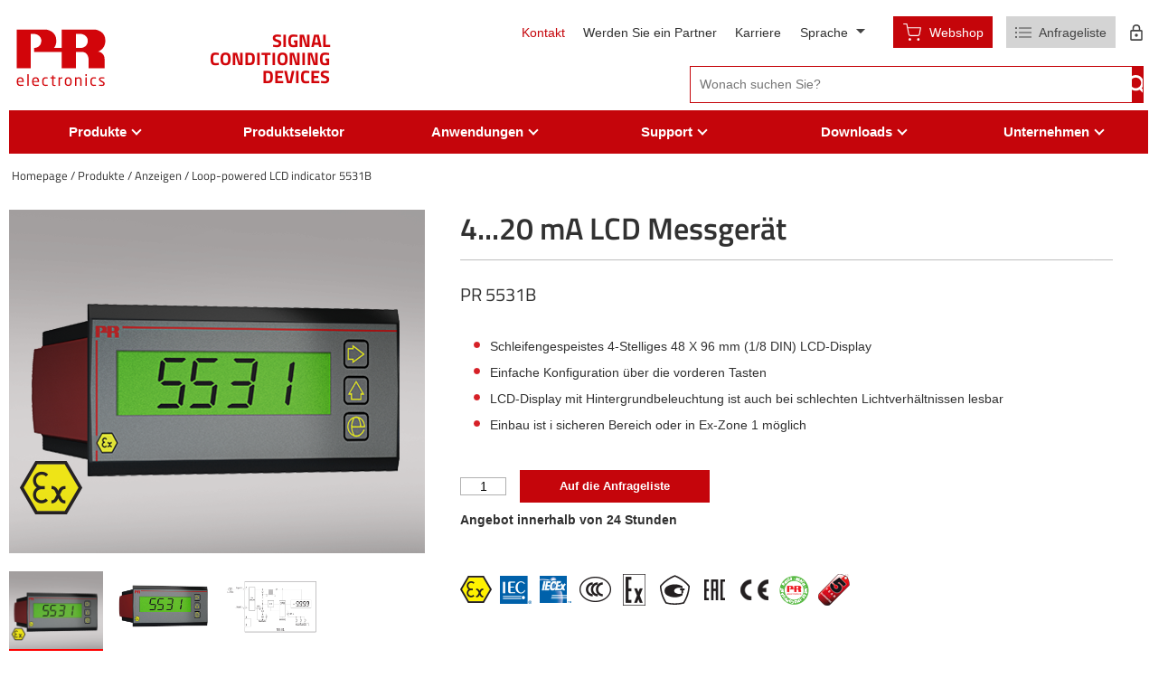

--- FILE ---
content_type: text/html; charset=utf-8
request_url: https://www.prelectronics.com/de/produkte/anzeigen/5500/loop-powered-lcd-indicator-5531b/
body_size: 38304
content:

<!DOCTYPE html>
<html lang="de-DE">
<head>
  <title>LCD-Anzeige 5531B Schleifengespeist| PR electronics</title>

  <link rel="preconnect" href="https://maps.googleapis.com">
  <link rel="preconnect" href="https://maps.gstatic.com">
  <link rel="preconnect" href="https://www.google.com">
  <link rel="preconnect" href="https://fonts.gstatic.com">

  <meta name="description" content="PR electronics bietet den 5531B Loop-Powered LCD-Indikator an, der pr&#xE4;zise und zuverl&#xE4;ssige Informationen in anspruchsvollen Industrieumgebungen anzeigt." />
  <meta name="robots" />

  <link rel="canonical" href="https://www.prelectronics.com/de/produkte/anzeigen/5500/loop-powered-lcd-indicator-5531b/" />

    <link rel="alternate" hreflang="da-dk" href="https://www.prelectronics.com/dk/produkter/displays/5500/loop-powered-lcd-indicator-5531b/" />
    <link rel="alternate" hreflang="en-us" href="https://www.prelectronics.com/products/displays/5500/loop-powered-lcd-indicator-5531b/" />
    <link rel="alternate" hreflang="fr-fr" href="https://www.prelectronics.com/fr/produits/afficheurs/5500/loop-powered-lcd-indicator-5531b/" />
    <link rel="alternate" hreflang="de-de" href="https://www.prelectronics.com/de/produkte/anzeigen/5500/loop-powered-lcd-indicator-5531b/" />
    <link rel="alternate" hreflang="it-it" href="https://www.prelectronics.com/it/prodotti/display/5500/loop-powered-lcd-indicator-5531b/" />
    <link rel="alternate" hreflang="es-es" href="https://www.prelectronics.com/es/productos/display/5500/loop-powered-lcd-indicator-5531b/" />
    <link rel="alternate" hreflang="sv-se" href="https://www.prelectronics.com/se/produkter/displayer/5500/loop-powered-lcd-indicator-5531b/" />
    <link rel="alternate" hreflang="zh-cn" href="https://www.prelectronics.com/cn/&#x6240;&#x6709;&#x4EA7;&#x54C1;/&#x663E;&#x793A;/5500/loop-powered-lcd-indicator-5531b/" />
    <link rel="alternate" hreflang="fi-fi" href="https://www.prelectronics.com/fi/tuotteet/naytot/5500/loop-powered-lcd-indicator-5531b/" />
    <link rel="alternate" hreflang="en-sa" href="https://www.prelectronics.com/sa/products/displays/5500/loop-powered-lcd-indicator-5531b/" />



  <!-- OPENGRAPH META: -->
  <meta property="og:title" content="LCD-Anzeige 5531B Schleifengespeist| PR electronics" />
  <meta name="twitter:title" content="LCD-Anzeige 5531B Schleifengespeist| PR electronics">

  <meta property="og:url" content="https://www.prelectronics.com/de/" />
  <meta property="og:description" content="PR electronics bietet den 5531B Loop-Powered LCD-Indikator an, der pr&#xE4;zise und zuverl&#xE4;ssige Informationen in anspruchsvollen Industrieumgebungen anzeigt." />
  <meta name="twitter:description" content="PR electronics bietet den 5531B Loop-Powered LCD-Indikator an, der pr&#xE4;zise und zuverl&#xE4;ssige Informationen in anspruchsvollen Industrieumgebungen anzeigt.">

  <meta property="og:locale" content="de_DE" />

  <!-- VIEWPORT & BROWSER META: -->
  <meta charset="utf-8" />
  <meta name="HandheldFriendly" content="True" />
  <meta name="MobileOptimized" content="320" />
  <meta name="viewport" content="width=device-width, initial-scale=1.0, user-scalable=no" />
  <meta http-equiv="X-UA-Compatible" content="IE=edge" />

  <!-- FONTS: -->
  <link rel="preload" as="font" crossorigin href="/fonts/TitilliumWeb-Bold.ttf">

  <!-- STYLESHEETS: -->
  <link rel="stylesheet" type="text/css" media="print" href="/styles/print.min.css?v=202601090931" />
  <link rel="stylesheet" type="text/css" href="/styles/styles.min.css?v=202601090931" />

  <!-- FAVICONS: -->
  <link rel="apple-touch-icon" sizes="57x57" href="/images/favicons/apple-icon-57x57.png" />
  <link rel="apple-touch-icon" sizes="60x60" href="/images/favicons/apple-icon-60x60.png" />
  <link rel="apple-touch-icon" sizes="72x72" href="/images/favicons/apple-icon-72x72.png" />
  <link rel="apple-touch-icon" sizes="76x76" href="/images/favicons/apple-icon-76x76.png" />
  <link rel="apple-touch-icon" sizes="114x114" href="/images/favicons/apple-icon-114x114.png" />
  <link rel="apple-touch-icon" sizes="120x120" href="/images/favicons/apple-icon-120x120.png" />
  <link rel="apple-touch-icon" sizes="144x144" href="/images/favicons/apple-icon-144x144.png" />
  <link rel="apple-touch-icon" sizes="152x152" href="/images/favicons/apple-icon-152x152.png" />
  <link rel="apple-touch-icon" sizes="180x180" href="/images/favicons/apple-icon-180x180.png" />
  <link rel="icon" type="image/png" sizes="192x192" href="/images/favicons/android-icon-192x192.png" />
  <link rel="icon" type="image/png" sizes="32x32" href="/images/favicons/favicon-32x32.png" />
  <link rel="icon" type="image/png" sizes="96x96" href="/images/favicons/favicon-96x96.png" />
  <link rel="icon" type="image/png" sizes="16x16" href="/images/favicons/favicon-16x16.png" />
  <link rel="manifest" href="/images/favicons/manifest.json" />
  <meta name="msapplication-TileColor" content="#ffffff" />
  <meta name="msapplication-TileImage" content="/images/favicons/ms-icon-144x144.png" />
  <meta name="theme-color" content="#ffffff" />

  <script type="text/javascript">
    var instant = instant || {};

    instant.settings = {
        header: {
            autoHideTolerance: {
                up: 100,
                down: 200
            }
        },
        filteredList: {
            minimumSpinnerTime: 0
        },
        pagination: {
            minimumSpinnerTime: 0
        }
    };

    //General variables
    var _cultureName = 'de-DE',
        _currentContentId = 19080,
        _mobileBreakpoint = 1120,
        _burgerMenuBreakpoint = 1200,
        _isSpeedRobot = false,
        _googleApiKeyFrontend = 'AIzaSyBWRTHJS7GJZPsPoK0hkcxpRtRJRHEdwlI',
        _jarallaxIsActive = false,
        _currentQueryString = '',
        _currentUrl = '/de/produkte/anzeigen/5500/loop-powered-lcd-indicator-5531b/',
        _currentSiteId = 14368;
  </script>

<script id="CookieConsent" src="https://policy.app.cookieinformation.com/uc.js"
      data-culture="DE" type="text/javascript" data-gcm-version="2.0"></script>    <!-- Google Tag Manager -->
    <script>
      (function (w, d, s, l, i) {
        w[l] = w[l] || []; w[l].push({
          'gtm.start':
            new Date().getTime(), event: 'gtm.js'
        }); var f = d.getElementsByTagName(s)[0],
          j = d.createElement(s), dl = l != 'dataLayer' ? '&l=' + l : ''; j.async = true; j.src =
            'https://www.googletagmanager.com/gtm.js?id=' + i + dl; f.parentNode.insertBefore(j, f);
      })(window, document, 'script', 'dataLayer', 'GTM-W72N35S');</script>
    <!-- End Google Tag Manager -->
    <!-- Faceboook script -->
    <script>
      (function (d, s, id) {
          var js, fjs = d.getElementsByTagName(s)[0];
          if (d.getElementById(id)) return;
          js = d.createElement(s); js.id = id;
          js.src = "//connect.facebook.net/en_US/sdk.js#xfbml=1&version=v2.5";
          fjs.parentNode.insertBefore(js, fjs);
      }(document, 'script', 'facebook-jssdk'));
    </script>
      <script data-topicId='9' data-title='Chat header' data-theme='modern' data-color='#0080FF' data-badgeColor='#D2050A' data-badgeTextColor='' data-custMsgColor='' data-custMsgTextColor='' data-agentMsgColor='' data-agentMsgTextColor='' data-buttonColor='' data-buttonTextColor='' data-font='"Arial", Helvetica, Verdana, sans-serif' data-fontSize='' data-size='large' data-delay='1' defer src="https://online3.superoffice.com/Cust28624/CS/scripts/customer.fcgi?_sf=0&amp;action=safeParse&amp;includeId=pr_chat_js&amp;key=d2lquL2H7yqtC79s"></script>

  
</head>
<body class="product">
  <!-- Google Tag Manager (noscript) -->
  <noscript>
    <iframe src="https://www.googletagmanager.com/ns.html?id=GTM-W72N35S"
            height="0" width="0" style="display:none;visibility:hidden"></iframe>
  </noscript>
  <!-- End Google Tag Manager (noscript) -->
  

  
<header>
  <div id="header" class="header container">
    <div class="header-top">
      <a class="header-top-logo" href="/de/">
        <div class="logo-svg">
          <?xml version="1.0" encoding="iso-8859-1"?>
<!-- Generator: Adobe Illustrator 24.0.0, SVG Export Plug-In . SVG Version: 6.00 Build 0)  -->
<svg version="1.1" id="Layer_1" xmlns="http://www.w3.org/2000/svg" xmlns:xlink="http://www.w3.org/1999/xlink" x="0px" y="0px"
	 viewBox="0 0 283.464 283.464" style="enable-background:new 0 0 283.464 283.464;" xml:space="preserve">
<g>
	<g>
		<path style="fill:#D2050A;" d="M30.221,214.359c0,0.678-0.292,1.024-0.883,1.024H13.794v0.654c0,2.688,0.521,4.619,1.576,5.795
			c1.047,1.183,2.674,1.775,4.858,1.775c1.434,0,2.897-0.053,4.384-0.142c1.487-0.094,2.781-0.216,3.887-0.386h0.223
			c0.498,0,0.749,0.223,0.749,0.656v1.57c0,0.314-0.063,0.549-0.192,0.713c-0.129,0.158-0.376,0.281-0.733,0.376
			c-1.259,0.238-2.57,0.425-3.934,0.56c-1.369,0.142-2.828,0.206-4.384,0.206c-1.949,0-3.711-0.347-5.281-1.042
			c-1.569-0.692-2.839-1.868-3.798-3.513c-0.973-1.646-1.459-3.834-1.459-6.569v-4.19c0-3.356,0.907-6,2.711-7.944
			c1.803-1.943,4.336-2.915,7.598-2.915c2.188,0,4.063,0.45,5.608,1.339c1.551,0.891,2.704,2.156,3.471,3.794
			c0.762,1.645,1.142,3.548,1.142,5.727V214.359z M26.077,212.274v-0.427c0-1.71-0.229-3.109-0.673-4.192
			c-0.444-1.089-1.112-1.879-2.003-2.359c-0.895-0.48-2.025-0.725-3.401-0.725c-4.139,0-6.206,2.43-6.206,7.276v0.427H26.077z"/>
		<path style="fill:#D2050A;" d="M44.968,225.915c0,0.274-0.076,0.498-0.229,0.665c-0.151,0.175-0.351,0.264-0.609,0.264h-2.406
			c-0.239,0-0.439-0.089-0.598-0.264c-0.158-0.167-0.239-0.391-0.239-0.665v-33.084c0-0.229,0.069-0.433,0.216-0.607
			c0.141-0.188,0.352-0.276,0.621-0.276h2.406c0.258,0,0.458,0.083,0.609,0.253c0.153,0.163,0.229,0.372,0.229,0.631V225.915z"/>
		<path style="fill:#D2050A;" d="M76.073,214.359c0,0.678-0.288,1.024-0.879,1.024H59.646v0.654c0,2.688,0.526,4.619,1.574,5.795
			c1.047,1.183,2.675,1.775,4.864,1.775c1.436,0,2.892-0.053,4.38-0.142c1.492-0.094,2.786-0.216,3.888-0.386h0.227
			c0.497,0,0.749,0.223,0.749,0.656v1.57c0,0.314-0.064,0.549-0.193,0.713c-0.129,0.158-0.374,0.281-0.738,0.376
			c-1.251,0.238-2.564,0.425-3.934,0.56c-1.365,0.142-2.827,0.206-4.38,0.206c-1.949,0-3.711-0.347-5.28-1.042
			c-1.569-0.692-2.84-1.868-3.806-3.513c-0.971-1.646-1.453-3.834-1.453-6.569v-4.19c0-3.356,0.902-6,2.711-7.944
			c1.803-1.943,4.333-2.915,7.6-2.915c2.189,0,4.063,0.45,5.608,1.339c1.546,0.891,2.705,2.156,3.466,3.794
			c0.766,1.645,1.142,3.548,1.142,5.727V214.359z M71.928,212.274v-0.427c0-1.71-0.223-3.109-0.668-4.192
			c-0.446-1.089-1.113-1.879-2.008-2.359c-0.891-0.48-2.02-0.725-3.395-0.725c-4.14,0-6.211,2.43-6.211,7.276v0.427H71.928z"/>
		<path style="fill:#D2050A;" d="M102.06,225.645c0,0.557-0.305,0.895-0.926,1.018c-1.89,0.333-3.822,0.498-5.801,0.498
			c-2.038,0-3.812-0.463-5.322-1.382c-1.517-0.918-2.658-2.23-3.425-3.918c-0.772-1.69-1.16-3.682-1.16-5.96v-3.628
			c0-2.267,0.381-4.249,1.148-5.948c0.761-1.695,1.891-3.014,3.385-3.941c1.498-0.931,3.289-1.396,5.374-1.396
			c1.902,0,3.835,0.174,5.801,0.525c0.363,0.059,0.609,0.158,0.731,0.306c0.129,0.141,0.194,0.382,0.194,0.713v1.675
			c0,0.459-0.264,0.684-0.791,0.684h-0.181c-1.92-0.216-3.835-0.319-5.755-0.319c-3.871,0-5.803,2.568-5.803,7.703v3.628
			c0,2.548,0.499,4.476,1.487,5.765c0.989,1.29,2.424,1.941,4.315,1.941c1.961,0,3.882-0.117,5.755-0.346h0.181
			c0.527,0,0.791,0.234,0.791,0.71V225.645z"/>
		<path style="fill:#D2050A;" d="M125.441,226.143c0,0.455-0.28,0.719-0.836,0.795c-1.025,0.147-2.032,0.224-3.014,0.224
			c-2.266,0-3.882-0.424-4.848-1.282c-0.967-0.848-1.452-2.495-1.452-4.925v-16.204l-4.507-0.497
			c-0.592-0.059-0.885-0.339-0.885-0.836v-1.27c0-0.259,0.077-0.459,0.241-0.605c0.156-0.14,0.368-0.211,0.644-0.211h4.507v-4.554
			c0-0.534,0.282-0.843,0.844-0.931l2.4-0.363h0.135c0.192,0,0.362,0.065,0.497,0.204c0.135,0.136,0.205,0.324,0.205,0.567v5.076
			h5.005c0.288,0,0.515,0.083,0.679,0.246c0.165,0.17,0.253,0.394,0.253,0.679v1.569c0,0.27-0.088,0.493-0.276,0.669
			c-0.176,0.171-0.398,0.256-0.656,0.256h-5.005v16.204c0,1.236,0.169,2.031,0.522,2.39c0.345,0.357,1.012,0.534,1.989,0.534h2.588
			c0.649,0,0.971,0.218,0.971,0.653V226.143z"/>
		<path style="fill:#D2050A;" d="M145.856,203.732c0,0.527-0.328,0.798-0.979,0.798c-2.113,0-4.25,0.648-6.409,1.943v19.442
			c0,0.257-0.088,0.48-0.265,0.659c-0.169,0.181-0.386,0.269-0.644,0.269h-2.289c-0.227,0-0.427-0.089-0.608-0.269
			c-0.183-0.179-0.275-0.402-0.275-0.659v-23.659c0-0.268,0.082-0.491,0.251-0.661c0.164-0.175,0.376-0.264,0.632-0.264h2.179
			c0.268,0,0.492,0.089,0.644,0.264c0.157,0.17,0.24,0.393,0.24,0.661v0.979c2.149-1.493,4.327-2.247,6.544-2.247
			c0.65,0,0.979,0.279,0.979,0.843V203.732z"/>
		<path style="fill:#D2050A;" d="M173.558,215.855c0,2.296-0.394,4.293-1.177,5.978c-0.783,1.699-1.954,3.006-3.513,3.936
			c-1.552,0.931-3.441,1.394-5.659,1.394c-3.327,0-5.88-1.019-7.652-3.045c-1.775-2.037-2.659-4.79-2.659-8.262v-3.534
			c0-3.495,0.884-6.254,2.659-8.278c1.772-2.036,4.325-3.055,7.652-3.055c1.72,0,3.219,0.262,4.501,0.796
			c1.271,0.525,2.348,1.288,3.225,2.276c0.874,0.988,1.528,2.189,1.969,3.595c0.438,1.406,0.654,2.958,0.654,4.666V215.855z
			 M169.477,215.855v-3.534c0-2.447-0.508-4.349-1.532-5.708c-1.029-1.358-2.605-2.042-4.735-2.042c-2.086,0-3.642,0.678-4.675,2.03
			c-1.024,1.354-1.537,3.255-1.537,5.72v3.534c0,5.165,2.071,7.753,6.212,7.753c2.112,0,3.688-0.675,4.724-2.018
			C168.969,220.249,169.477,218.331,169.477,215.855z"/>
		<path style="fill:#D2050A;" d="M203.194,225.915c0,0.274-0.088,0.498-0.264,0.665c-0.188,0.175-0.399,0.264-0.641,0.264h-2.247
			c-0.223,0-0.432-0.089-0.631-0.269c-0.194-0.179-0.293-0.402-0.293-0.659v-15.273c0-1.523-0.177-2.734-0.522-3.636
			c-0.35-0.898-0.895-1.534-1.644-1.916c-0.751-0.375-1.723-0.561-2.934-0.561c-1.737,0-3.829,0.596-6.276,1.808v19.578
			c0,0.257-0.089,0.48-0.262,0.659c-0.176,0.181-0.388,0.269-0.646,0.269h-2.289c-0.223,0-0.434-0.089-0.612-0.269
			c-0.183-0.179-0.27-0.402-0.27-0.659v-23.659c0-0.268,0.088-0.491,0.253-0.661c0.16-0.175,0.378-0.264,0.63-0.264h2.336
			c0.271,0,0.481,0.089,0.634,0.264c0.15,0.17,0.227,0.393,0.227,0.661v0.869c1.3-0.73,2.529-1.266,3.693-1.612
			c1.159-0.352,2.395-0.525,3.694-0.525c2.747,0,4.777,0.819,6.095,2.447c1.311,1.632,1.969,4.037,1.969,7.207V225.915z"/>
		<path style="fill:#D2050A;" d="M218.847,196.297c0,0.274-0.087,0.498-0.268,0.668c-0.183,0.177-0.406,0.265-0.654,0.265h-2.363
			c-0.254,0-0.472-0.088-0.654-0.271c-0.182-0.182-0.27-0.405-0.27-0.662v-3.695c0-0.256,0.083-0.472,0.259-0.654
			c0.171-0.182,0.4-0.269,0.666-0.269h2.363c0.284,0,0.507,0.082,0.678,0.252c0.164,0.165,0.245,0.387,0.245,0.672V196.297z
			 M218.76,225.915c0,0.274-0.094,0.498-0.27,0.665c-0.182,0.175-0.405,0.264-0.659,0.264h-2.223c-0.254,0-0.478-0.089-0.653-0.269
			c-0.183-0.179-0.276-0.402-0.276-0.659v-23.659c0-0.25,0.088-0.473,0.265-0.655c0.17-0.181,0.4-0.27,0.665-0.27h2.223
			c0.283,0,0.513,0.083,0.677,0.246c0.171,0.17,0.253,0.394,0.253,0.679V225.915z"/>
		<path style="fill:#D2050A;" d="M246.057,225.645c0,0.557-0.308,0.895-0.931,1.018c-1.878,0.333-3.816,0.498-5.795,0.498
			c-2.041,0-3.811-0.463-5.329-1.382c-1.508-0.918-2.648-2.23-3.418-3.918c-0.771-1.69-1.158-3.682-1.158-5.96v-3.628
			c0-2.267,0.38-4.249,1.148-5.948c0.763-1.695,1.892-3.014,3.382-3.941c1.501-0.931,3.288-1.396,5.376-1.396
			c1.901,0,3.836,0.174,5.795,0.525c0.364,0.059,0.617,0.158,0.739,0.306c0.126,0.141,0.191,0.382,0.191,0.713v1.675
			c0,0.459-0.262,0.684-0.79,0.684h-0.182c-1.918-0.216-3.841-0.319-5.754-0.319c-3.869,0-5.801,2.568-5.801,7.703v3.628
			c0,2.548,0.495,4.476,1.479,5.765c0.992,1.29,2.43,1.941,4.322,1.941c1.961,0,3.883-0.117,5.754-0.346h0.182
			c0.528,0,0.79,0.234,0.79,0.71V225.645z"/>
		<path style="fill:#D2050A;" d="M272.045,220.436c0,2.294-0.772,3.984-2.312,5.079c-1.54,1.101-3.665,1.646-6.363,1.646
			c-2.991,0-5.438-0.224-7.343-0.678c-0.642-0.183-0.977-0.494-0.977-0.934v-1.631c0-0.206,0.083-0.382,0.253-0.512
			c0.165-0.122,0.358-0.186,0.584-0.186h0.182c2.648,0.346,5.076,0.516,7.302,0.516c1.558,0,2.71-0.24,3.464-0.733
			c0.759-0.489,1.13-1.343,1.13-2.567c0-0.698-0.243-1.316-0.748-1.863c-0.498-0.542-1.41-1.205-2.74-1.988l-4.689-2.765
			c-1.552-0.954-2.735-1.955-3.53-3c-0.801-1.034-1.207-2.253-1.207-3.64c0-2.273,0.744-3.868,2.237-4.796
			c1.487-0.931,3.548-1.396,6.17-1.396c2.36,0,4.777,0.209,7.254,0.613c0.574,0.094,0.859,0.405,0.859,0.931v1.517
			c0,0.528-0.255,0.795-0.766,0.795h-0.141c-2.896-0.243-5.303-0.36-7.207-0.36c-1.493,0-2.581,0.177-3.271,0.53
			c-0.686,0.353-1.029,1.077-1.029,2.167c0,0.633,0.236,1.199,0.725,1.704c0.48,0.511,1.306,1.111,2.471,1.811l4.594,2.731
			c1.876,1.107,3.194,2.204,3.96,3.292C271.664,217.801,272.045,219.043,272.045,220.436z"/>
	</g>
</g>
<path style="fill-rule:evenodd;clip-rule:evenodd;fill:#D2050A;" d="M61.726,125.807"/>
<path style="fill-rule:evenodd;clip-rule:evenodd;fill:#D2050A;" d="M188.614,123.754"/>
<path style="fill-rule:evenodd;clip-rule:evenodd;fill:#D2050A;" d="M59.602,114.459"/>
<path style="fill-rule:evenodd;clip-rule:evenodd;fill:#D2050A;" d="M251.998,124.587c3.41-1.585,22.324-8.545,22.201-32.794
	c-0.107-28.08-25.857-32.217-29.589-33.186h-100.58v54.864h-23.18c3.875-4.936,6.919-11.903,6.871-21.679
	c-0.106-28.08-25.856-32.217-29.589-33.186H9.72L9.708,174.393H51.21V71.824h12.78c12.39,1.854,19.303,11.731,18.898,20.322
	c-0.099,12.348-8.321,19.946-19.461,21.326h-1.701v12.376h82.305v48.545h42.511v-48.545h21.767
	c10.827,1.819,14.87,12.734,15.493,18.615v29.93h47.852V145.93C271.312,128.237,255.779,124.2,251.998,124.587z M202.251,113.472
	h-15.71V71.824h16.274c12.388,1.854,19.302,11.731,18.895,20.322C221.612,104.494,213.39,112.092,202.251,113.472z"/>
</svg>

        </div>

          <p class="logo-text">
            Signal<br />Conditioning<br />Devices
          </p>
      </a>
      <div class="service-wrapper">
        <div class="service-links">
          <ul class="nav-global hidden-md">
                <li>
                    <a href="/de/contact/">Kontakt</a>
                </li>
                <li>
                    <a href="/de/uber-uns/werden-sie-ein-partner/">Werden Sie ein Partner</a>
                </li>
                <li>
                    <a target="_blank" href="/career/">Karriere</a>
                </li>
          </ul>
          <div class="language-dd" id="language-dd">
            <span class="active">
              Sprache
              <i>&nbsp;</i>
            </span>

            <ul>
                  <li>
                    <a href="/dk/produkter/displays/5500/loop-powered-lcd-indicator-5531b/">
                      dansk 
                    </a>
                  </li>
                  <li>
                    <a href="/de/produkte/anzeigen/5500/loop-powered-lcd-indicator-5531b/">
                      Deutsch 
                    </a>
                  </li>
                  <li>
                    <a href="/products/displays/5500/loop-powered-lcd-indicator-5531b/">
                      English 
                    </a>
                  </li>
                  <li>
                    <a href="/es/productos/display/5500/loop-powered-lcd-indicator-5531b/">
                      espa&#xF1;ol 
                    </a>
                  </li>
                  <li>
                    <a href="/fr/produits/afficheurs/5500/loop-powered-lcd-indicator-5531b/">
                      fran&#xE7;ais 
                    </a>
                  </li>
                  <li>
                    <a href="/it/prodotti/display/5500/loop-powered-lcd-indicator-5531b/">
                      italiano 
                    </a>
                  </li>
                  <li>
                    <a href="/fi/tuotteet/naytot/5500/loop-powered-lcd-indicator-5531b/">
                      suomi 
                    </a>
                  </li>
                  <li>
                    <a href="/se/produkter/displayer/5500/loop-powered-lcd-indicator-5531b/">
                      svenska 
                    </a>
                  </li>
                  <li>
                    <a href="/sa/products/displays/5500/loop-powered-lcd-indicator-5531b/">
                      &#x627;&#x644;&#x639;&#x631;&#x628;&#x64A;&#x629; (English)
                    </a>
                  </li>
                  <li>
                    <a href="/cn/&#x6240;&#x6709;&#x4EA7;&#x54C1;/&#x663E;&#x793A;/5500/loop-powered-lcd-indicator-5531b/">
                      &#x4E2D;&#x6587;
                    </a>
                  </li>
            </ul>
          </div>

          
  <div id="miniCartIcon" class="empty">
    <div class="wrapper">
        <div id="webshopButton" class="webshopBtn">
          <a href="https://shop.prelectronics.com/de-de/pr-electronics" target="_blank">
            <img width="22" height="19" src="/images/svg/cart-white.svg?width=22" alt="Webshop" />
            Webshop
          </a>
        </div>

      <div id="miniCartButton" class="cart">
        <img width="18" height="12" src="/images/svg/quote-list.svg?width=18" alt="" />
            <span class="quote-list">Anfrageliste</span>
          <div id="miniCart" title="Quick quote">
            <div class="quantityWrapper">
              <span class="totalOrderlines ">0</span>
            </div>
          </div>
      </div>

        <a href="/de/uber-uns/partner-portal-training/" title="Einloggen" alt="" class="partner-portal login-btn">
          <svg xmlns="http://www.w3.org/2000/svg" width="12.709" height="16.681" viewBox="0 0 12.709 16.681">
  <path id="Icon_material-lock-outline" data-name="Icon material-lock-outline" d="M12.355,14.209a1.589,1.589,0,1,0-1.589-1.589A1.593,1.593,0,0,0,12.355,14.209ZM17.121,7.06h-.794V5.472a3.972,3.972,0,0,0-7.943,0V7.06H7.589A1.593,1.593,0,0,0,6,8.649v7.943a1.593,1.593,0,0,0,1.589,1.589h9.532a1.593,1.593,0,0,0,1.589-1.589V8.649A1.593,1.593,0,0,0,17.121,7.06ZM9.892,5.472a2.462,2.462,0,1,1,4.925,0V7.06H9.892Zm7.228,11.121H7.589V8.649h9.532Z" transform="translate(-6 -1.5)" fill="currentColor"/>
</svg>

        </a>
    </div>
  </div>

  <div id="confirmationWidget">
    <div class="confirmation-pop-up">
      <div class="confirmation-popped-background"></div>
      <div class="confirmation-popped">
        <div class="confirmation-content-wrap">
          <div class="confirmation-content">
            <div class="confirmation-headline">Sind Sie sicher, dass Sie gehen m&#xF6;chten, ohne Ihre Anfrage zu senden?</div>
            <div class="confirmation-buttons">
              <div class="confirmation-button no"><p style="text-align: center;"><strong>NEIN</strong></p>
<p style="text-align: center;">Ich möchte jetzt meine Anfrage senden</p></div>
              <div class="confirmation-button yes"><p style="text-align: center;"><strong>JAWOHL</strong></p>
<p style="text-align: center;">Ich möchte weiter surfen, bevor ich meine Anfrage sende</p></div>
            </div>
          </div>
        </div>
      </div>
    </div>
  </div>

        </div>
          <form method="get" class="search-field-wrap js-search-form" action="/de/searchresult/">
            <input id="topSearch" data-ref="true" class="pl-replace" type="text" name="search"
                   placeholder="Wonach suchen Sie?" autocomplete="off" required>
            <input type="submit" value=""/>
            <div class="clear-field hidden">
              <img src="/images/svg/cross.svg" />
            </div>
          </form>
      </div>
    </div>
  </div>
  <div class="main-menu hidden-md">
    <div class="container">
      <ul class="nav-main" id="nav-main">
          <li class="lang-li hidden-lg hidden-weird">
            <a class="language">
              <svg xmlns="http://www.w3.org/2000/svg" xmlns:xlink="http://www.w3.org/1999/xlink" width="74.718" height="74.718" viewbox="0 0 74.718 74.718" class="language-globe">
  <defs>
    <clippath>
      <rect width="74.718" height="74.718" fill="currentColor"></rect>
    </clippath>
  </defs>
  <g transform="translate(0 0)">
    <path d="M37.359,74.718a36.25,36.25,0,0,1-14.549-2.95A37.489,37.489,0,0,1,2.95,51.908,36.25,36.25,0,0,1,0,37.359,36.215,36.215,0,0,1,2.95,22.815a37.45,37.45,0,0,1,19.86-19.86A36.181,36.181,0,0,1,37.359,0,36.145,36.145,0,0,1,51.9,2.954a37.412,37.412,0,0,1,19.86,19.86,36.145,36.145,0,0,1,2.954,14.544,36.181,36.181,0,0,1-2.954,14.549A37.45,37.45,0,0,1,51.9,71.768a36.215,36.215,0,0,1-14.544,2.95m0-2.9a67.267,67.267,0,0,0,6.656-9.984A50.536,50.536,0,0,0,48.2,50.886H26.516a61.093,61.093,0,0,0,4.294,11.38,48.371,48.371,0,0,0,6.549,9.555M33.6,71.5a37.787,37.787,0,0,1-6.119-9.177A50.392,50.392,0,0,1,23.4,50.886H5.8A34.759,34.759,0,0,0,17.069,65.164,32.418,32.418,0,0,0,33.6,71.5m7.515,0a32.418,32.418,0,0,0,16.533-6.334A34.759,34.759,0,0,0,68.921,50.886H51.315A77.584,77.584,0,0,1,46.7,62.429,48.874,48.874,0,0,1,41.117,71.5M4.616,47.88H22.759a50.43,50.43,0,0,1-.751-5.419q-.213-2.634-.215-5.1t.215-5.1a50.356,50.356,0,0,1,.751-5.424H4.616a30.833,30.833,0,0,0-1.181,5.046,35.118,35.118,0,0,0,0,10.95A30.833,30.833,0,0,0,4.616,47.88m21.149,0H48.953a51.2,51.2,0,0,0,.751-5.312q.213-2.525.215-5.209T49.7,32.15a51.2,51.2,0,0,0-.751-5.312H25.765a51.2,51.2,0,0,0-.751,5.312q-.213,2.525-.215,5.209t.215,5.209a51.2,51.2,0,0,0,.751,5.312m26.194,0H70.1a30.833,30.833,0,0,0,1.181-5.046,35.118,35.118,0,0,0,0-10.95A30.833,30.833,0,0,0,70.1,26.839H51.959a50.357,50.357,0,0,1,.751,5.424q.213,2.628.215,5.1t-.215,5.1a50.431,50.431,0,0,1-.751,5.419m-.644-24.047H68.921A34.623,34.623,0,0,0,57.808,9.555,34.77,34.77,0,0,0,41.117,3.113a49.5,49.5,0,0,1,6.012,9.555,60.168,60.168,0,0,1,4.187,11.165m-24.8,0H48.2A61.811,61.811,0,0,0,43.745,12.29,46.859,46.859,0,0,0,37.359,2.9a47.058,47.058,0,0,0-6.39,9.391,62.109,62.109,0,0,0-4.453,11.543m-20.719,0H23.4A60.168,60.168,0,0,1,27.59,12.668,49.5,49.5,0,0,1,33.6,3.113,34.317,34.317,0,0,0,16.855,9.606,35.409,35.409,0,0,0,5.8,23.833" transform="translate(0 0)" fill="currentColor"></path>
  </g>
</svg>
 Sprache <span
                class="extend-symbol unfold">+</span><span class="extend-symbol fold">−</span>
            </a>
            <ul class="hidden language-mm">
                <li>
                  <a href="/dk/produkter/displays/5500/loop-powered-lcd-indicator-5531b/">
                    dansk 
                  </a>
                </li>
                <li>
                  <a href="/de/produkte/anzeigen/5500/loop-powered-lcd-indicator-5531b/">
                    Deutsch 
                  </a>
                </li>
                <li>
                  <a href="/products/displays/5500/loop-powered-lcd-indicator-5531b/">
                    English 
                  </a>
                </li>
                <li>
                  <a href="/es/productos/display/5500/loop-powered-lcd-indicator-5531b/">
                    espa&#xF1;ol 
                  </a>
                </li>
                <li>
                  <a href="/fr/produits/afficheurs/5500/loop-powered-lcd-indicator-5531b/">
                    fran&#xE7;ais 
                  </a>
                </li>
                <li>
                  <a href="/it/prodotti/display/5500/loop-powered-lcd-indicator-5531b/">
                    italiano 
                  </a>
                </li>
                <li>
                  <a href="/fi/tuotteet/naytot/5500/loop-powered-lcd-indicator-5531b/">
                    suomi 
                  </a>
                </li>
                <li>
                  <a href="/se/produkter/displayer/5500/loop-powered-lcd-indicator-5531b/">
                    svenska 
                  </a>
                </li>
                <li>
                  <a href="/sa/products/displays/5500/loop-powered-lcd-indicator-5531b/">
                    &#x627;&#x644;&#x639;&#x631;&#x628;&#x64A;&#x629; (English)
                  </a>
                </li>
                <li>
                  <a href="/cn/&#x6240;&#x6709;&#x4EA7;&#x54C1;/&#x663E;&#x793A;/5500/loop-powered-lcd-indicator-5531b/">
                    &#x4E2D;&#x6587;
                  </a>
                </li>
            </ul>
          </li>
            <li class=" js-main-menu-item">
              <div class="menu-item-wrapper">
                <a href="/de/produkte/" class="has-child " id="elem-18924">
                  <span>Produkte</span>
                    <span class="arrow"></span>
                </a>

                  <span class="extend-symbol unfold">+</span>
                  <span class="extend-symbol fold">−</span>
              </div>

                <ul class="lvl2">
                    <li class="js-main-menu-item">
                      <div class="menu-item-wrapper">
                        <a href="/de/produkte/temperaturmessumformer/">Temperatur</a>

                          <span class="extend-symbol unfold">+</span>
                          <span class="extend-symbol fold">−</span>
                      </div>

                        <ul class="lvl3">
                            <li class="js-main-menu-item">
                              <div class="menu-item-wrapper">
                                <a href="#">7500</a>
                                  <span class="extend-symbol unfold">+</span>
                                  <span class="extend-symbol fold">−</span>
                              </div>

                                <ul class="lvl4">
                                    <li class="">
                                      <a href="/de/produkte/temperaturmessumformer/7500/field-mounted-hart-temperature-transmitter-7501/">Field-mounted HART temperature transmitter 7501</a>
                                    </li>
                                </ul>
                            </li>
                            <li class="js-main-menu-item">
                              <div class="menu-item-wrapper">
                                <a href="#">6400</a>
                                  <span class="extend-symbol unfold">+</span>
                                  <span class="extend-symbol fold">−</span>
                              </div>

                                <ul class="lvl4">
                                    <li class="">
                                      <a href="/de/produkte/temperaturmessumformer/6400/2-wire-hart-7-temperature-transmitter-6437a/">2-wire HART 7 temperature transmitter 6437A</a>
                                    </li>
                                    <li class="">
                                      <a href="/de/produkte/temperaturmessumformer/6400/2-wire-hart-7-temperature-transmitter-6437d/">2-wire HART 7 temperature transmitter 6437D</a>
                                    </li>
                                </ul>
                            </li>
                            <li class="js-main-menu-item">
                              <div class="menu-item-wrapper">
                                <a href="#">5400</a>
                                  <span class="extend-symbol unfold">+</span>
                                  <span class="extend-symbol fold">−</span>
                              </div>

                                <ul class="lvl4">
                                    <li class="">
                                      <a href="/de/produkte/temperaturmessumformer/5400/2-wire-hart-7-temperature-transmitter-5437a/">2-wire HART 7 temperature transmitter 5437A</a>
                                    </li>
                                    <li class="">
                                      <a href="/de/produkte/temperaturmessumformer/5400/2-wire-hart-7-temperature-transmitter-5437b/">2-wire HART 7 temperature transmitter 5437B</a>
                                    </li>
                                    <li class="">
                                      <a href="/de/produkte/temperaturmessumformer/5400/2-wire-hart-7-temperature-transmitter-5437d/">2-wire HART 7 temperature transmitter 5437D</a>
                                    </li>
                                    <li class="">
                                      <a href="/de/produkte/temperaturmessumformer/5400/profibus-pa-temperature-transmitter-5450a/">PROFIBUS PA temperature transmitter 5450A</a>
                                    </li>
                                    <li class="">
                                      <a href="/de/produkte/temperaturmessumformer/5400/profibus-pa-temperature-transmitter-5450b/">PROFIBUS PA temperature transmitter 5450B</a>
                                    </li>
                                    <li class="">
                                      <a href="/de/produkte/temperaturmessumformer/5400/profibus-pa-temperature-transmitter-5450d/">PROFIBUS PA temperature transmitter 5450D</a>
                                    </li>
                                </ul>
                            </li>
                            <li class="js-main-menu-item">
                              <div class="menu-item-wrapper">
                                <a href="#">3100</a>
                                  <span class="extend-symbol unfold">+</span>
                                  <span class="extend-symbol fold">−</span>
                              </div>

                                <ul class="lvl4">
                                    <li class="">
                                      <a href="/de/produkte/temperaturmessumformer/3100/tc-converter-3101/">TC converter 3101</a>
                                    </li>
                                    <li class="">
                                      <a href="/de/produkte/temperaturmessumformer/3100/pt100-converter-3102/">Pt100 converter 3102</a>
                                    </li>
                                    <li class="">
                                      <a href="/de/produkte/temperaturmessumformer/3100/tc-converter-isolated-3111/">TC converter - isolated 3111</a>
                                    </li>
                                    <li class="">
                                      <a href="/de/produkte/temperaturmessumformer/3100/pt100-converter-isolated-3112/">Pt100 converter - isolated  3112</a>
                                    </li>
                                    <li class="">
                                      <a href="/de/produkte/temperaturmessumformer/3100/hart-temperature-converter-3113/">HART temperature converter  3113</a>
                                    </li>
                                </ul>
                            </li>
                            <li class="js-main-menu-item">
                              <div class="menu-item-wrapper">
                                <a href="#">3300</a>
                                  <span class="extend-symbol unfold">+</span>
                                  <span class="extend-symbol fold">−</span>
                              </div>

                                <ul class="lvl4">
                                    <li class="">
                                      <a href="/de/produkte/temperaturmessumformer/3300/temperature-converter-loop-powered-isolated-3331/">Temperature converter, loop-powered - isolated  3331</a>
                                    </li>
                                    <li class="">
                                      <a href="/de/produkte/temperaturmessumformer/3300/pt100-converter-loop-powered-3333/">Pt100 converter, loop-powered 3333</a>
                                    </li>
                                    <li class="">
                                      <a href="/de/produkte/temperaturmessumformer/3300/hart-temperature-converter-loop-powered-3337/">HART temperature converter, loop-powered 3337</a>
                                    </li>
                                </ul>
                            </li>
                            <li class="js-main-menu-item">
                              <div class="menu-item-wrapper">
                                <a href="#">5100</a>
                                  <span class="extend-symbol unfold">+</span>
                                  <span class="extend-symbol fold">−</span>
                              </div>

                                <ul class="lvl4">
                                    <li class="">
                                      <a href="/de/produkte/temperaturmessumformer/5100/2-wire-programmable-transmitter-5131a/">2-wire programmable transmitter 5131A</a>
                                    </li>
                                </ul>
                            </li>
                            <li class="js-main-menu-item">
                              <div class="menu-item-wrapper">
                                <a href="#">5300</a>
                                  <span class="extend-symbol unfold">+</span>
                                  <span class="extend-symbol fold">−</span>
                              </div>

                                <ul class="lvl4">
                                    <li class="">
                                      <a href="/de/produkte/temperaturmessumformer/5300/2-wire-programmable-transmitter-5331a/">2-wire programmable transmitter 5331A</a>
                                    </li>
                                    <li class="">
                                      <a href="/de/produkte/temperaturmessumformer/5300/2-wire-programmable-transmitter-5331d/">2-wire programmable transmitter 5331D</a>
                                    </li>
                                    <li class="">
                                      <a href="/de/produkte/temperaturmessumformer/5300/2-wire-programmable-rtd-transmitter-5332a/">2-wire programmable RTD transmitter 5332A</a>
                                    </li>
                                    <li class="">
                                      <a href="/de/produkte/temperaturmessumformer/5300/2-wire-programmable-rtd-transmitter-5332d/">2-wire programmable RTD transmitter 5332D</a>
                                    </li>
                                    <li class="">
                                      <a href="/de/produkte/temperaturmessumformer/5300/2-wire-programmable-transmitter-5333a/">2-wire programmable transmitter 5333A</a>
                                    </li>
                                    <li class="">
                                      <a href="/de/produkte/temperaturmessumformer/5300/2-wire-programmable-transmitter-5333d/">2-wire programmable transmitter 5333D</a>
                                    </li>
                                    <li class="">
                                      <a href="/de/produkte/temperaturmessumformer/5300/2-wire-programmable-transmitter-5334a/">2-wire programmable transmitter 5334A</a>
                                    </li>
                                    <li class="">
                                      <a href="/de/produkte/temperaturmessumformer/5300/2-wire-programmable-transmitter-5334b/">2-wire programmable transmitter 5334B</a>
                                    </li>
                                    <li class="">
                                      <a href="/de/produkte/temperaturmessumformer/5300/2-wire-transmitter-with-hart-protocol-5335a/">2-wire transmitter with HART protocol 5335A</a>
                                    </li>
                                    <li class="">
                                      <a href="/de/produkte/temperaturmessumformer/5300/2-wire-transmitter-with-hart-protocol-5335d/">2-wire transmitter with HART protocol 5335D</a>
                                    </li>
                                    <li class="">
                                      <a href="/de/produkte/temperaturmessumformer/5300/2-wire-transmitter-with-hart-protocol-5337a/">2-wire transmitter with HART protocol 5337A</a>
                                    </li>
                                    <li class="">
                                      <a href="/de/produkte/temperaturmessumformer/5300/2-wire-transmitter-with-hart-protocol-5337d/">2-wire transmitter with HART protocol 5337D</a>
                                    </li>
                                </ul>
                            </li>
                            <li class="js-main-menu-item">
                              <div class="menu-item-wrapper">
                                <a href="#">5800</a>
                                  <span class="extend-symbol unfold">+</span>
                                  <span class="extend-symbol fold">−</span>
                              </div>

                                <ul class="lvl4">
                                    <li class="">
                                      <a href="/de/produkte/temperaturmessumformer/5800/compact-rtd-temperature-transmitter-5802/">Compact RTD temperature transmitter 5802</a>
                                    </li>
                                </ul>
                            </li>
                            <li class="js-main-menu-item">
                              <div class="menu-item-wrapper">
                                <a href="#">6300</a>
                                  <span class="extend-symbol unfold">+</span>
                                  <span class="extend-symbol fold">−</span>
                              </div>

                                <ul class="lvl4">
                                    <li class="">
                                      <a href="/de/produkte/temperaturmessumformer/6300/2-wire-programmable-transmitter-6331a/">2-wire programmable transmitter 6331A</a>
                                    </li>
                                    <li class="">
                                      <a href="/de/produkte/temperaturmessumformer/6300/2-wire-programmable-transmitter-6331b/">2-wire programmable transmitter 6331B</a>
                                    </li>
                                    <li class="">
                                      <a href="/de/produkte/temperaturmessumformer/6300/2-wire-programmable-transmitter-6333a/">2-wire programmable transmitter 6333A</a>
                                    </li>
                                    <li class="">
                                      <a href="/de/produkte/temperaturmessumformer/6300/2-wire-programmable-transmitter-6333b/">2-wire programmable transmitter 6333B</a>
                                    </li>
                                    <li class="">
                                      <a href="/de/produkte/temperaturmessumformer/6300/2-wire-programmable-transmitter-6334a/">2-wire programmable transmitter 6334A</a>
                                    </li>
                                    <li class="">
                                      <a href="/de/produkte/temperaturmessumformer/6300/2-wire-programmable-transmitter-6334b/">2-wire programmable transmitter 6334B</a>
                                    </li>
                                    <li class="">
                                      <a href="/de/produkte/temperaturmessumformer/6300/2-wire-hart-transmitter-6335a/">2-wire HART transmitter 6335A</a>
                                    </li>
                                    <li class="">
                                      <a href="/de/produkte/temperaturmessumformer/6300/2-wire-hart-transmitter-6335d/">2-wire HART transmitter 6335D</a>
                                    </li>
                                    <li class="">
                                      <a href="/de/produkte/temperaturmessumformer/6300/2-wire-hart-transmitter-6337a/">2-wire HART transmitter 6337A</a>
                                    </li>
                                    <li class="">
                                      <a href="/de/produkte/temperaturmessumformer/6300/2-wire-hart-transmitter-6337d/">2-wire HART transmitter 6337D</a>
                                    </li>
                                </ul>
                            </li>
                            <li class="js-main-menu-item">
                              <div class="menu-item-wrapper">
                                <a href="#">9100</a>
                                  <span class="extend-symbol unfold">+</span>
                                  <span class="extend-symbol fold">−</span>
                              </div>

                                <ul class="lvl4">
                                    <li class="">
                                      <a href="/de/produkte/temperaturmessumformer/9100/temperature-ma-converter-9113a/">Temperature / mA converter 9113A</a>
                                    </li>
                                    <li class="">
                                      <a href="/de/produkte/temperaturmessumformer/9100/temperature-ma-converter-9113a-emp/">Temperature / mA converter 9113A-EMP</a>
                                    </li>
                                </ul>
                            </li>
                            <li class="js-main-menu-item">
                              <div class="menu-item-wrapper">
                                <a href="#">2900</a>
                                  <span class="extend-symbol unfold">+</span>
                                  <span class="extend-symbol fold">−</span>
                              </div>

                                <ul class="lvl4">
                                    <li class="">
                                      <a href="/de/produkte/temperaturmessumformer/2900/2-wire-room-temperature-transmitter-2914/">2-wire room temperature transmitter 2914</a>
                                    </li>
                                </ul>
                            </li>
                        </ul>
                    </li>
                    <li class="js-main-menu-item">
                      <div class="menu-item-wrapper">
                        <a href="/de/produkte/ex-schnittstellen/">Ex-Schnittstellen</a>

                          <span class="extend-symbol unfold">+</span>
                          <span class="extend-symbol fold">−</span>
                      </div>

                        <ul class="lvl3">
                            <li class="js-main-menu-item">
                              <div class="menu-item-wrapper">
                                <a href="#">9100</a>
                                  <span class="extend-symbol unfold">+</span>
                                  <span class="extend-symbol fold">−</span>
                              </div>

                                <ul class="lvl4">
                                    <li class="">
                                      <a href="/de/produkte/ex-schnittstellen/9100/hart-transparent-repeater-9106b/">HART transparent repeater 9106B</a>
                                    </li>
                                    <li class="">
                                      <a href="/de/produkte/ex-schnittstellen/9100/hart-transparent-driver-9107b/">HART transparent driver 9107B</a>
                                    </li>
                                    <li class="">
                                      <a href="/de/produkte/ex-schnittstellen/9100/temperature-ma-converter-9113b/">Temperature / mA converter 9113B</a>
                                    </li>
                                    <li class="">
                                      <a href="/de/produkte/ex-schnittstellen/9100/temperature-ma-converter-9113b-emp/">Temperature / mA converter 9113B-EMP</a>
                                    </li>
                                    <li class="">
                                      <a href="/de/produkte/ex-schnittstellen/9100/universal-converter-9116b/">Universal converter 9116B</a>
                                    </li>
                                    <li class="">
                                      <a href="/de/produkte/ex-schnittstellen/9100/universal-converter-9116b-emp/">Universal converter 9116B-EMP</a>
                                    </li>
                                </ul>
                            </li>
                            <li class="js-main-menu-item">
                              <div class="menu-item-wrapper">
                                <a href="#">9200</a>
                                  <span class="extend-symbol unfold">+</span>
                                  <span class="extend-symbol fold">−</span>
                              </div>

                                <ul class="lvl4">
                                    <li class="">
                                      <a href="/de/produkte/ex-schnittstellen/9200/pulse-isolator-9202b/">Pulse isolator 9202B</a>
                                    </li>
                                    <li class="">
                                      <a href="/de/produkte/ex-schnittstellen/9200/solenoid-alarm-driver-9203b/">Solenoid / alarm driver 9203B</a>
                                    </li>
                                </ul>
                            </li>
                            <li class="js-main-menu-item">
                              <div class="menu-item-wrapper">
                                <a href="#">7900</a>
                                  <span class="extend-symbol unfold">+</span>
                                  <span class="extend-symbol fold">−</span>
                              </div>

                                <ul class="lvl4">
                                    <li class="">
                                      <a href="/de/produkte/ex-schnittstellen/7900/backplane-7908/">Backplane 7908</a>
                                    </li>
                                    <li class="">
                                      <a href="/de/produkte/ex-schnittstellen/7900/backplane-7916/">Backplane 7916</a>
                                    </li>
                                </ul>
                            </li>
                            <li class="js-main-menu-item">
                              <div class="menu-item-wrapper">
                                <a href="#">5100</a>
                                  <span class="extend-symbol unfold">+</span>
                                  <span class="extend-symbol fold">−</span>
                              </div>

                                <ul class="lvl4">
                                    <li class="">
                                      <a href="/de/produkte/ex-schnittstellen/5100/ex-repeater-power-supply-5104b-u9/">Ex repeater / power supply 5104B-U9</a>
                                    </li>
                                    <li class="">
                                      <a href="/de/produkte/ex-schnittstellen/5100/ex-isolated-driver-5105b-u9/">Ex-isolated driver 5105B-U9</a>
                                    </li>
                                    <li class="">
                                      <a href="/de/produkte/ex-schnittstellen/5100/hart-transparent-repeater-5106b-u9/">HART transparent repeater 5106B-U9</a>
                                    </li>
                                    <li class="">
                                      <a href="/de/produkte/ex-schnittstellen/5100/programmable-transmitter-5116b/">Programmable transmitter 5116B</a>
                                    </li>
                                    <li class="">
                                      <a href="/de/produkte/ex-schnittstellen/5100/2-wire-programmable-transmitter-5131b/">2-wire programmable transmitter 5131B</a>
                                    </li>
                                </ul>
                            </li>
                            <li class="js-main-menu-item">
                              <div class="menu-item-wrapper">
                                <a href="#">5200</a>
                                  <span class="extend-symbol unfold">+</span>
                                  <span class="extend-symbol fold">−</span>
                              </div>

                                <ul class="lvl4">
                                    <li class="">
                                      <a href="/de/produkte/ex-schnittstellen/5200/pulse-isolator-5202b/">Pulse isolator 5202B</a>
                                    </li>
                                    <li class="">
                                      <a href="/de/produkte/ex-schnittstellen/5200/ex-solenoid-alarm-driver-5203b-u9/">Ex solenoid / alarm driver 5203B-U9</a>
                                    </li>
                                </ul>
                            </li>
                            <li class="js-main-menu-item">
                              <div class="menu-item-wrapper">
                                <a href="#">5400</a>
                                  <span class="extend-symbol unfold">+</span>
                                  <span class="extend-symbol fold">−</span>
                              </div>

                                <ul class="lvl4">
                                    <li class="">
                                      <a href="/de/produkte/ex-schnittstellen/5400/ex-power-supply-5420b/">Ex power supply 5420B</a>
                                    </li>
                                </ul>
                            </li>
                        </ul>
                    </li>
                    <li class="js-main-menu-item">
                      <div class="menu-item-wrapper">
                        <a href="/de/produkte/kommunikationsschnittstellen/">Kommunikation</a>

                          <span class="extend-symbol unfold">+</span>
                          <span class="extend-symbol fold">−</span>
                      </div>

                        <ul class="lvl3">
                            <li class="js-main-menu-item">
                              <div class="menu-item-wrapper">
                                <a href="#">4500</a>
                                  <span class="extend-symbol unfold">+</span>
                                  <span class="extend-symbol fold">−</span>
                              </div>

                                <ul class="lvl4">
                                    <li class="">
                                      <a href="/de/produkte/kommunikationsschnittstellen/4500/display-programmierfront-4510/">Display / Programmierfront 4510</a>
                                    </li>
                                    <li class="">
                                      <a href="/de/produkte/kommunikationsschnittstellen/4500/communication-enabler-4511/">Communication enabler 4511</a>
                                    </li>
                                    <li class="">
                                      <a href="/de/produkte/kommunikationsschnittstellen/4500/bluetooth-communication-enabler-4512/">Bluetooth communication enabler 4512</a>
                                    </li>
                                    <li class="">
                                      <a href="/de/produkte/kommunikationsschnittstellen/4500/configmate-4590/">ConfigMate 4590</a>
                                    </li>
                                </ul>
                            </li>
                        </ul>
                    </li>
                    <li class="js-main-menu-item">
                      <div class="menu-item-wrapper">
                        <a href="/de/produkte/multifunktionsgerate/">Multifunktionsger&#xE4;te</a>

                          <span class="extend-symbol unfold">+</span>
                          <span class="extend-symbol fold">−</span>
                      </div>

                        <ul class="lvl3">
                            <li class="js-main-menu-item">
                              <div class="menu-item-wrapper">
                                <a href="#">4100</a>
                                  <span class="extend-symbol unfold">+</span>
                                  <span class="extend-symbol fold">−</span>
                              </div>

                                <ul class="lvl4">
                                    <li class="">
                                      <a href="/de/produkte/multifunktionsgerate/4100/universal-uni-bipolar-signal-transmitter-4104/">Universal uni-/bipolar signal transmitter 4104</a>
                                    </li>
                                    <li class="">
                                      <a href="/de/produkte/multifunktionsgerate/4100/universal-transmitter-4114/">Universal transmitter 4114</a>
                                    </li>
                                    <li class="">
                                      <a href="/de/produkte/multifunktionsgerate/4100/universal-transmitter-4116/">Universal transmitter 4116</a>
                                    </li>
                                    <li class="">
                                      <a href="/de/produkte/multifunktionsgerate/4100/universal-trip-amplifier-4131/">Universal trip amplifier 4131</a>
                                    </li>
                                    <li class="">
                                      <a href="/de/produkte/multifunktionsgerate/4100/universal-ac-dc-transmitter-4179/">Universal AC/DC transmitter 4179</a>
                                    </li>
                                    <li class="">
                                      <a href="/de/produkte/multifunktionsgerate/4100/universal-trip-amplifier-4179b/">Universal trip amplifier 4179B</a>
                                    </li>
                                    <li class="">
                                      <a href="/de/produkte/multifunktionsgerate/4100/universal-uni-bipolar-signal-transmitter-4184/">Universal uni-/bipolar signal transmitter 4184</a>
                                    </li>
                                </ul>
                            </li>
                            <li class="js-main-menu-item">
                              <div class="menu-item-wrapper">
                                <a href="#">4200</a>
                                  <span class="extend-symbol unfold">+</span>
                                  <span class="extend-symbol fold">−</span>
                              </div>

                                <ul class="lvl4">
                                    <li class="">
                                      <a href="/de/produkte/multifunktionsgerate/4200/universal-i-f-converter-4222/">Universal I/f converter 4222</a>
                                    </li>
                                    <li class="">
                                      <a href="/de/produkte/multifunktionsgerate/4200/universal-f-i-f-f-converter-4225/">Universal f/I-f/f converter 4225</a>
                                    </li>
                                </ul>
                            </li>
                            <li class="js-main-menu-item">
                              <div class="menu-item-wrapper">
                                <a href="#">5100</a>
                                  <span class="extend-symbol unfold">+</span>
                                  <span class="extend-symbol fold">−</span>
                              </div>

                                <ul class="lvl4">
                                    <li class="">
                                      <a href="/de/produkte/multifunktionsgerate/5100/programmable-transmitter-5114a/">Programmable transmitter 5114A</a>
                                    </li>
                                    <li class="">
                                      <a href="/de/produkte/multifunktionsgerate/5100/signal-calculator-5115a/">Signal calculator 5115A</a>
                                    </li>
                                    <li class="">
                                      <a href="/de/produkte/multifunktionsgerate/5100/programmable-transmitter-5116a/">Programmable transmitter 5116A</a>
                                    </li>
                                </ul>
                            </li>
                            <li class="js-main-menu-item">
                              <div class="menu-item-wrapper">
                                <a href="#">5200</a>
                                  <span class="extend-symbol unfold">+</span>
                                  <span class="extend-symbol fold">−</span>
                              </div>

                                <ul class="lvl4">
                                    <li class="">
                                      <a href="/de/produkte/multifunktionsgerate/5200/pulse-isolator-5202a/">Pulse isolator 5202A</a>
                                    </li>
                                </ul>
                            </li>
                            <li class="js-main-menu-item">
                              <div class="menu-item-wrapper">
                                <a href="#">9100</a>
                                  <span class="extend-symbol unfold">+</span>
                                  <span class="extend-symbol fold">−</span>
                              </div>

                                <ul class="lvl4">
                                    <li class="">
                                      <a href="/de/produkte/multifunktionsgerate/9100/universal-converter-9116a/">Universal converter 9116A</a>
                                    </li>
                                    <li class="">
                                      <a href="/de/produkte/multifunktionsgerate/9100/universal-converter-9116a-emp/">Universal converter 9116A-EMP</a>
                                    </li>
                                </ul>
                            </li>
                        </ul>
                    </li>
                    <li class="js-main-menu-item">
                      <div class="menu-item-wrapper">
                        <a href="/de/produkte/trennverstarker/">Trennverst&#xE4;rker</a>

                          <span class="extend-symbol unfold">+</span>
                          <span class="extend-symbol fold">−</span>
                      </div>

                        <ul class="lvl3">
                            <li class="js-main-menu-item">
                              <div class="menu-item-wrapper">
                                <a href="#">3200</a>
                                  <span class="extend-symbol unfold">+</span>
                                  <span class="extend-symbol fold">−</span>
                              </div>

                                <ul class="lvl4">
                                    <li class="">
                                      <a href="/de/produkte/trennverstarker/3200/pulse-isolator-switch-amplifier-3202/">Pulse isolator / switch amplifier 3202</a>
                                    </li>
                                    <li class="">
                                      <a href="/de/produkte/trennverstarker/3200/universal-frequency-converter-3225/">Universal frequency converter 3225</a>
                                    </li>
                                </ul>
                            </li>
                            <li class="js-main-menu-item">
                              <div class="menu-item-wrapper">
                                <a href="#">3100</a>
                                  <span class="extend-symbol unfold">+</span>
                                  <span class="extend-symbol fold">−</span>
                              </div>

                                <ul class="lvl4">
                                    <li class="">
                                      <a href="/de/produkte/trennverstarker/3100/isolated-repeater-3103/">Isolated repeater 3103</a>
                                    </li>
                                    <li class="">
                                      <a href="/de/produkte/trennverstarker/3100/isolated-converter-3104/">Isolated converter 3104</a>
                                    </li>
                                    <li class="">
                                      <a href="/de/produkte/trennverstarker/3100/isolated-converter-3105/">Isolated converter 3105</a>
                                    </li>
                                    <li class="">
                                      <a href="/de/produkte/trennverstarker/3100/isolated-repeater-splitter-3108/">Isolated repeater / splitter 3108</a>
                                    </li>
                                    <li class="">
                                      <a href="/de/produkte/trennverstarker/3100/isolated-converter-splitter-3109/">Isolated converter / splitter 3109</a>
                                    </li>
                                    <li class="">
                                      <a href="/de/produkte/trennverstarker/3100/isolated-universal-converter-3114/">Isolated universal converter 3114</a>
                                    </li>
                                    <li class="">
                                      <a href="/de/produkte/trennverstarker/3100/bipolar-isolated-converter-3117/">Bipolar isolated converter 3117</a>
                                    </li>
                                    <li class="">
                                      <a href="/de/produkte/trennverstarker/3100/bipolar-isolated-converter-splitter-3118/">Bipolar isolated converter/splitter 3118</a>
                                    </li>
                                    <li class="">
                                      <a href="/de/produkte/trennverstarker/3100/loop-powered-isolator-3185/">Loop powered isolator 3185</a>
                                    </li>
                                    <li class="">
                                      <a href="/de/produkte/trennverstarker/3100/2-wire-transmitter-isolator-3186/">2-wire transmitter isolator 3186</a>
                                    </li>
                                </ul>
                            </li>
                            <li class="js-main-menu-item">
                              <div class="menu-item-wrapper">
                                <a href="#">5100</a>
                                  <span class="extend-symbol unfold">+</span>
                                  <span class="extend-symbol fold">−</span>
                              </div>

                                <ul class="lvl4">
                                    <li class="">
                                      <a href="/de/produkte/trennverstarker/5100/repeater-power-supply-5104a/">Repeater / power supply 5104A</a>
                                    </li>
                                    <li class="">
                                      <a href="/de/produkte/trennverstarker/5100/hart-transparent-repeater-5106a/">HART transparent repeater 5106A</a>
                                    </li>
                                </ul>
                            </li>
                            <li class="js-main-menu-item">
                              <div class="menu-item-wrapper">
                                <a href="#">6100</a>
                                  <span class="extend-symbol unfold">+</span>
                                  <span class="extend-symbol fold">−</span>
                              </div>

                                <ul class="lvl4">
                                    <li class="">
                                      <a href="/de/produkte/trennverstarker/6100/loop-powered-isolator-6185/">Loop-powered isolator 6185</a>
                                    </li>
                                </ul>
                            </li>
                            <li class="js-main-menu-item">
                              <div class="menu-item-wrapper">
                                <a href="#">9100</a>
                                  <span class="extend-symbol unfold">+</span>
                                  <span class="extend-symbol fold">−</span>
                              </div>

                                <ul class="lvl4">
                                    <li class="">
                                      <a href="/de/produkte/trennverstarker/9100/hart-transparent-repeater-9106a/">HART transparent repeater 9106A</a>
                                    </li>
                                    <li class="">
                                      <a href="/de/produkte/trennverstarker/9100/hart-transparent-driver-9107a/">HART transparent driver 9107A</a>
                                    </li>
                                </ul>
                            </li>
                            <li class="js-main-menu-item">
                              <div class="menu-item-wrapper">
                                <a href="#">9200</a>
                                  <span class="extend-symbol unfold">+</span>
                                  <span class="extend-symbol fold">−</span>
                              </div>

                                <ul class="lvl4">
                                    <li class="">
                                      <a href="/de/produkte/trennverstarker/9200/pulse-isolator-9202a/">Pulse isolator 9202A</a>
                                    </li>
                                    <li class="">
                                      <a href="/de/produkte/trennverstarker/9200/solenoid-alarm-driver-9203a/">Solenoid / alarm driver 9203A</a>
                                    </li>
                                </ul>
                            </li>
                        </ul>
                    </li>
                    <li class="js-main-menu-item">
                      <div class="menu-item-wrapper">
                        <a href="/de/produkte/anzeigen/">Anzeigen</a>

                          <span class="extend-symbol unfold">+</span>
                          <span class="extend-symbol fold">−</span>
                      </div>

                        <ul class="lvl3">
                            <li class="js-main-menu-item">
                              <div class="menu-item-wrapper">
                                <a href="#">5500</a>
                                  <span class="extend-symbol unfold">+</span>
                                  <span class="extend-symbol fold">−</span>
                              </div>

                                <ul class="lvl4">
                                    <li class="">
                                      <a href="/de/produkte/anzeigen/5500/loop-powered-lcd-indicator-5531a/">Loop-powered LCD indicator 5531A</a>
                                    </li>
                                    <li class="">
                                      <a href="/de/produkte/anzeigen/5500/loop-powered-lcd-indicator-5531b/">Loop-powered LCD indicator 5531B</a>
                                    </li>
                                </ul>
                            </li>
                            <li class="js-main-menu-item">
                              <div class="menu-item-wrapper">
                                <a href="#">5700</a>
                                  <span class="extend-symbol unfold">+</span>
                                  <span class="extend-symbol fold">−</span>
                              </div>

                                <ul class="lvl4">
                                    <li class="">
                                      <a href="/de/produkte/anzeigen/5700/programmable-led-indicator-5714/">Programmable LED indicator 5714</a>
                                    </li>
                                    <li class="">
                                      <a href="/de/produkte/anzeigen/5700/programmable-led-indicator-5715/">Programmable LED indicator 5715</a>
                                    </li>
                                    <li class="">
                                      <a href="/de/produkte/anzeigen/5700/programmable-frequency-indicator-5725/">Programmable frequency indicator 5725</a>
                                    </li>
                                </ul>
                            </li>
                        </ul>
                    </li>
                    <li class="js-main-menu-item">
                      <div class="menu-item-wrapper">
                        <a href="/de/produkte/sensors/">Sensoren (Englisch)</a>

                          <span class="extend-symbol unfold">+</span>
                          <span class="extend-symbol fold">−</span>
                      </div>

                        <ul class="lvl3">
                            <li class="js-main-menu-item">
                              <div class="menu-item-wrapper">
                                <a href="#">7400</a>
                                  <span class="extend-symbol unfold">+</span>
                                  <span class="extend-symbol fold">−</span>
                              </div>

                                <ul class="lvl4">
                                    <li class="">
                                      <a href="/de/produkte/sensors/7400/general-purpose-rtd-sensor-fixed-insert-7400/">General purpose RTD sensor - fixed insert 7400</a>
                                    </li>
                                    <li class="">
                                      <a href="/de/produkte/sensors/7400/instrument-housing-7401/">Instrument housing 7401</a>
                                    </li>
                                    <li class="">
                                      <a href="/de/produkte/sensors/7400/general-purpose-rtd-sensor-7404/">General purpose RTD sensor 7404</a>
                                    </li>
                                    <li class="">
                                      <a href="/de/produkte/sensors/7400/general-purpose-rtd-sensor-7405/">General purpose RTD sensor 7405</a>
                                    </li>
                                    <li class="">
                                      <a href="/de/produkte/sensors/7400/high-precision-rtd-sensor-7406/">High precision RTD sensor 7406</a>
                                    </li>
                                    <li class="">
                                      <a href="/de/produkte/sensors/7400/wall-mounted-pt100-temperature-sensor-7411c/">Wall-mounted Pt100 temperature sensor 7411C</a>
                                    </li>
                                    <li class="">
                                      <a href="/de/produkte/sensors/7400/ceramic-socket-for-pt100-sensor-7423/">Ceramic socket for Pt100 sensor 7423</a>
                                    </li>
                                    <li class="">
                                      <a href="/de/produkte/sensors/7400/pt100-cable-sensor-7430b/">Pt100 cable sensor 7430B</a>
                                    </li>
                                    <li class="">
                                      <a href="/de/produkte/sensors/7400/pt100-cable-sensor-7430c/">Pt100 cable sensor 7430C</a>
                                    </li>
                                    <li class="">
                                      <a href="/de/produkte/sensors/7400/thermowell-7440/">Thermowell 7440</a>
                                    </li>
                                    <li class="">
                                      <a href="/de/produkte/sensors/7400/high-temperature-tc-k-sensor-7450/">High temperature TC K sensor 7450</a>
                                    </li>
                                    <li class="">
                                      <a href="/de/produkte/sensors/7400/high-temperature-tc-k-sensor-7451/">High temperature TC K sensor 7451</a>
                                    </li>
                                    <li class="">
                                      <a href="/de/produkte/sensors/7400/high-temperature-tc-k-sensor-7452/">High temperature TC K sensor 7452</a>
                                    </li>
                                    <li class="">
                                      <a href="/de/produkte/sensors/7400/stainless-steel-rtd-sensor-7480/">Stainless steel RTD sensor 7480</a>
                                    </li>
                                </ul>
                            </li>
                            <li class="js-main-menu-item">
                              <div class="menu-item-wrapper">
                                <a href="#">7600</a>
                                  <span class="extend-symbol unfold">+</span>
                                  <span class="extend-symbol fold">−</span>
                              </div>

                                <ul class="lvl4">
                                    <li class="">
                                      <a href="/de/produkte/sensors/7600/ex-i-rtd-sensor-7600/">Ex i RTD sensor 7600</a>
                                    </li>
                                </ul>
                            </li>
                            <li class="js-main-menu-item">
                              <div class="menu-item-wrapper">
                                <a href="#">7800</a>
                                  <span class="extend-symbol unfold">+</span>
                                  <span class="extend-symbol fold">−</span>
                              </div>

                                <ul class="lvl4">
                                    <li class="">
                                      <a href="/de/produkte/sensors/7800/compact-rtd-sensor-7802/">Compact RTD sensor 7802</a>
                                    </li>
                                    <li class="">
                                      <a href="/de/produkte/sensors/7800/hygienic-stainless-steel-rtd-sensor-7810/">Hygienic stainless steel RTD sensor 7810</a>
                                    </li>
                                    <li class="">
                                      <a href="/de/produkte/sensors/7800/hygienic-stainless-steel-rtd-sensor-7850/">Hygienic stainless steel RTD sensor 7850</a>
                                    </li>
                                    <li class="">
                                      <a href="/de/produkte/sensors/7800/thermowell-with-quicklock-7852/">Thermowell with Quicklock 7852</a>
                                    </li>
                                    <li class="">
                                      <a href="/de/produkte/sensors/7800/quicklock-head-7853/">Quicklock head 7853</a>
                                    </li>
                                    <li class="">
                                      <a href="/de/produkte/sensors/7800/hygienic-quicklock-adapter-7854/">Hygienic Quicklock adapter 7854</a>
                                    </li>
                                    <li class="">
                                      <a href="/de/produkte/sensors/7800/wall-mount-rtd-sensor-7872/">Wall mount RTD sensor 7872</a>
                                    </li>
                                </ul>
                            </li>
                        </ul>
                    </li>
                    <li class="js-main-menu-item">
                      <div class="menu-item-wrapper">
                        <a href="/de/produkte/spezialgerate/">Spezialger&#xE4;te</a>

                          <span class="extend-symbol unfold">+</span>
                          <span class="extend-symbol fold">−</span>
                      </div>

                        <ul class="lvl3">
                            <li class="js-main-menu-item">
                              <div class="menu-item-wrapper">
                                <a href="#">5200</a>
                                  <span class="extend-symbol unfold">+</span>
                                  <span class="extend-symbol fold">−</span>
                              </div>

                                <ul class="lvl4">
                                    <li class="">
                                      <a href="/de/produkte/spezialgerate/5200/programmable-f-i-f-f-converter-5223a/">Programmable f/I - f/f converter 5223A</a>
                                    </li>
                                    <li class="">
                                      <a href="/de/produkte/spezialgerate/5200/programmable-f-i-f-f-converter-5225a/">Programmable f/I - f/f converter 5225A</a>
                                    </li>
                                </ul>
                            </li>
                            <li class="js-main-menu-item">
                              <div class="menu-item-wrapper">
                                <a href="#">2200</a>
                                  <span class="extend-symbol unfold">+</span>
                                  <span class="extend-symbol fold">−</span>
                              </div>

                                <ul class="lvl4">
                                    <li class="">
                                      <a href="/de/produkte/spezialgerate/2200/valve-controller-2224/">Valve controller 2224</a>
                                    </li>
                                    <li class="">
                                      <a href="/de/produkte/spezialgerate/2200/mv-transmitter-2261/">mV transmitter 2261</a>
                                    </li>
                                </ul>
                            </li>
                            <li class="js-main-menu-item">
                              <div class="menu-item-wrapper">
                                <a href="#">3400</a>
                                  <span class="extend-symbol unfold">+</span>
                                  <span class="extend-symbol fold">−</span>
                              </div>

                                <ul class="lvl4">
                                    <li class="">
                                      <a href="/de/produkte/spezialgerate/3400/power-connector-unit-3405/">Power connector unit 3405</a>
                                    </li>
                                </ul>
                            </li>
                            <li class="js-main-menu-item">
                              <div class="menu-item-wrapper">
                                <a href="#">5300</a>
                                  <span class="extend-symbol unfold">+</span>
                                  <span class="extend-symbol fold">−</span>
                              </div>

                                <ul class="lvl4">
                                    <li class="">
                                      <a href="/de/produkte/spezialgerate/5300/2-wire-level-transmitter-5343a/">2-wire level transmitter 5343A</a>
                                    </li>
                                    <li class="">
                                      <a href="/de/produkte/spezialgerate/5300/2-wire-level-transmitter-5343b/">2-wire level transmitter 5343B</a>
                                    </li>
                                </ul>
                            </li>
                            <li class="js-main-menu-item">
                              <div class="menu-item-wrapper">
                                <a href="#">9400</a>
                                  <span class="extend-symbol unfold">+</span>
                                  <span class="extend-symbol fold">−</span>
                              </div>

                                <ul class="lvl4">
                                    <li class="">
                                      <a href="/de/produkte/spezialgerate/9400/power-control-unit-9410/">Power control unit 9410</a>
                                    </li>
                                    <li class="">
                                      <a href="/de/produkte/spezialgerate/9400/power-supply-9421/">Power supply 9421</a>
                                    </li>
                                </ul>
                            </li>
                        </ul>
                    </li>
                    <li class="js-main-menu-item">
                      <div class="menu-item-wrapper">
                        <a href="/de/produkte/zubehor/">Zubeh&#xF6;r</a>

                          <span class="extend-symbol unfold">+</span>
                          <span class="extend-symbol fold">−</span>
                      </div>

                        <ul class="lvl3">
                            <li class="js-main-menu-item">
                              <div class="menu-item-wrapper">
                                <a href="#">2700</a>
                                  <span class="extend-symbol unfold">+</span>
                                  <span class="extend-symbol fold">−</span>
                              </div>

                                <ul class="lvl4">
                                    <li class="">
                                      <a href="/de/produkte/zubehor/2700/usb-hart-modem-277/">USB HART modem 277</a>
                                    </li>
                                    <li class="">
                                      <a href="/de/produkte/zubehor/2700/bluetooth-hart-modem-278/">Bluetooth HART modem 278</a>
                                    </li>
                                </ul>
                            </li>
                            <li class="js-main-menu-item">
                              <div class="menu-item-wrapper">
                                <a href="#">3400</a>
                                  <span class="extend-symbol unfold">+</span>
                                  <span class="extend-symbol fold">−</span>
                              </div>

                                <ul class="lvl4">
                                    <li class="">
                                      <a href="/de/produkte/zubehor/3400/electromechanical-counter-3400t/">Electromechanical counter 3400T</a>
                                    </li>
                                </ul>
                            </li>
                            <li class="js-main-menu-item">
                              <div class="menu-item-wrapper">
                                <a href="#">5800</a>
                              </div>

                            </li>
                            <li class="js-main-menu-item">
                              <div class="menu-item-wrapper">
                                <a href="#">5900</a>
                                  <span class="extend-symbol unfold">+</span>
                                  <span class="extend-symbol fold">−</span>
                              </div>

                                <ul class="lvl4">
                                    <li class="">
                                      <a href="/de/produkte/zubehor/5900/loop-link-communications-interface-5909/">Loop Link communications interface 5909</a>
                                    </li>
                                    <li class="">
                                      <a href="/de/produkte/zubehor/5900/klemmenblock-mit-vergleichsstelle-5910/">Klemmenblock mit Vergleichsstelle</a>
                                    </li>
                                    <li class="">
                                      <a href="/de/produkte/zubehor/5900/klemmenblock-mit-vergleichsstelle-5910ex/">Klemmenblock mit Vergleichsstelle</a>
                                    </li>
                                    <li class="">
                                      <a href="/de/produkte/zubehor/5900/klemmenblock-mit-vergleichsstelle-5913/">Klemmenblock mit Vergleichsstelle</a>
                                    </li>
                                    <li class="">
                                      <a href="/de/produkte/zubehor/5900/klemmenblock-mit-vergleichsstelle-5913ex/">Klemmenblock mit Vergleichsstelle</a>
                                    </li>
                                </ul>
                            </li>
                            <li class="js-main-menu-item">
                              <div class="menu-item-wrapper">
                                <a href="#">7000</a>
                                  <span class="extend-symbol unfold">+</span>
                                  <span class="extend-symbol fold">−</span>
                              </div>

                                <ul class="lvl4">
                                    <li class="">
                                      <a href="/de/produkte/zubehor/7000/spring-clip-7002/">Spring clip 7002</a>
                                    </li>
                                    <li class="">
                                      <a href="/de/produkte/zubehor/7000/shunt-resistor-0-1-&#x3C9;-7005/">Shunt resistor 0.1 &#x3A9; 7005</a>
                                    </li>
                                    <li class="">
                                      <a href="/de/produkte/zubehor/7000/shunt-resistor-1-&#x3C9;-7006/">Shunt resistor 1 &#x3A9; 7006</a>
                                    </li>
                                    <li class="">
                                      <a href="/de/produkte/zubehor/7000/2-digit-digital-potentiometer-7007/">2-digit digital potentiometer 7007</a>
                                    </li>
                                    <li class="">
                                      <a href="/de/produkte/zubehor/7000/3-digit-digital-potentiometer-7008/">3-digit digital potentiometer 7008</a>
                                    </li>
                                    <li class="">
                                      <a href="/de/produkte/zubehor/7000/10-turn-potentiometer-200-&#x3C9;-7009/">10-turn potentiometer, 200 &#x3A9; 7009</a>
                                    </li>
                                    <li class="">
                                      <a href="/de/produkte/zubehor/7000/10-turn-potentiometer-20-k&#x3C9;-7010/">10-turn potentiometer, 20 k&#x3A9; 7010</a>
                                    </li>
                                    <li class="">
                                      <a href="/de/produkte/zubehor/7000/dial-for-10-turn-potentiometer-7011/">Dial for 10-turn potentiometer 7011</a>
                                    </li>
                                    <li class="">
                                      <a href="/de/produkte/zubehor/7000/1-turn-potentiometer-1-k&#x3C9;-7012/">1-turn potentiometer, 1 k&#x3A9; 7012</a>
                                    </li>
                                    <li class="">
                                      <a href="/de/produkte/zubehor/7000/shunt-resistor-0-5-&#x3C9;-7014/">Shunt resistor 0.5 &#x3A9; 7014</a>
                                    </li>
                                    <li class="">
                                      <a href="/de/produkte/zubehor/7000/1-turn-potentiometer-10-k&#x3C9;-7015/">1-turn potentiometer, 10 k&#x3A9; 7015</a>
                                    </li>
                                    <li class="">
                                      <a href="/de/produkte/zubehor/7000/1-turn-potentiometer-100-k&#x3C9;-7016/">1-turn potentiometer, 100 k&#x3A9; 7016</a>
                                    </li>
                                    <li class="">
                                      <a href="/de/produkte/zubehor/7000/knob-for-1-turn-potentiometer-7020/">Knob for 1-turn potentiometer 7020</a>
                                    </li>
                                    <li class="">
                                      <a href="/de/produkte/zubehor/7000/knob-for-10-turn-potentiometer-7020a/">Knob for 10-turn potentiometer 7020A</a>
                                    </li>
                                    <li class="">
                                      <a href="/de/produkte/zubehor/7000/11-pole-relay-socket-7023/">11-pole relay socket 7023</a>
                                    </li>
                                    <li class="">
                                      <a href="/de/produkte/zubehor/7000/code-ring-and-code-pin-7024/">Code ring and code pin 7024</a>
                                    </li>
                                    <li class="">
                                      <a href="/de/produkte/zubehor/7000/10-turn-potentiometer-2-k&#x3C9;-7028/">10-turn potentiometer, 2 k&#x3A9; 7028</a>
                                    </li>
                                    <li class="">
                                      <a href="/de/produkte/zubehor/7000/shunt-resistor-0-2-&#x3C9;-7029/">Shunt resistor 0.2 &#x3A9; 7029</a>
                                    </li>
                                    <li class="">
                                      <a href="/de/produkte/zubehor/7000/etikettenblatt-mit-technischen-einheiten-7031/">Etikettenblatt mit technischen Einheiten</a>
                                    </li>
                                </ul>
                            </li>
                            <li class="js-main-menu-item">
                              <div class="menu-item-wrapper">
                                <a href="#">8300</a>
                                  <span class="extend-symbol unfold">+</span>
                                  <span class="extend-symbol fold">−</span>
                              </div>

                                <ul class="lvl4">
                                    <li class="">
                                      <a href="/de/produkte/zubehor/8300/splash-proof-cover-8335/">Splash-proof cover 8335</a>
                                    </li>
                                    <li class="">
                                      <a href="/de/produkte/zubehor/8300/inductive-proximity-sensor-8341/">Inductive proximity sensor 8341</a>
                                    </li>
                                    <li class="">
                                      <a href="/de/produkte/zubehor/8300/inductive-proximity-sensor-8342/">Inductive proximity sensor 8342</a>
                                    </li>
                                    <li class="">
                                      <a href="/de/produkte/zubehor/8300/inductive-proximity-sensor-8343/">Inductive proximity sensor 8343</a>
                                    </li>
                                    <li class="">
                                      <a href="/de/produkte/zubehor/8300/inductive-proximity-sensor-8344/">Inductive proximity sensor 8344</a>
                                    </li>
                                </ul>
                            </li>
                            <li class="js-main-menu-item">
                              <div class="menu-item-wrapper">
                                <a href="#">8400</a>
                                  <span class="extend-symbol unfold">+</span>
                                  <span class="extend-symbol fold">−</span>
                              </div>

                                <ul class="lvl4">
                                    <li class="">
                                      <a href="/de/produkte/zubehor/8400/din-rail-fitting-8421/">DIN rail fitting 8421</a>
                                    </li>
                                </ul>
                            </li>
                            <li class="js-main-menu-item">
                              <div class="menu-item-wrapper">
                                <a href="#">8500</a>
                                  <span class="extend-symbol unfold">+</span>
                                  <span class="extend-symbol fold">−</span>
                              </div>

                                <ul class="lvl4">
                                    <li class="">
                                      <a href="/de/produkte/zubehor/8500/field-enclosure-8501/">Field enclosure 8501</a>
                                    </li>
                                    <li class="">
                                      <a href="/de/produkte/zubehor/8500/interface-cable-8509/">Interface cable 8509</a>
                                    </li>
                                    <li class="">
                                      <a href="/de/produkte/zubehor/8500/8-unit-4511-modbus-cable-8510/">8 unit 4511 Modbus cable 8510</a>
                                    </li>
                                    <li class="">
                                      <a href="/de/produkte/zubehor/8500/4511-y-splitter-modbus-cable-8511/">4511 Y-splitter Modbus cable 8511</a>
                                    </li>
                                    <li class="">
                                      <a href="/de/produkte/zubehor/8500/rj45-modbus-termination-8513/">RJ45 Modbus termination 8513</a>
                                    </li>
                                    <li class="">
                                      <a href="/de/produkte/zubehor/8500/3-x-rj45-female-y-splitter-8514/">3 X RJ45 female Y-splitter 8514</a>
                                    </li>
                                    <li class="">
                                      <a href="/de/produkte/zubehor/8500/rj45-female-to-female-cable-adapter-8515/">RJ45 female to female cable adapter 8515</a>
                                    </li>
                                    <li class="">
                                      <a href="/de/produkte/zubehor/8500/rj45-female-to-female-shielded-cable-adapter-8516/">RJ45 female to female shielded cable adapter 8516</a>
                                    </li>
                                    <li class="">
                                      <a href="/de/produkte/zubehor/8500/3-x-rj45-female-shielded-y-splitter-8517/">3 x RJ45 female shielded Y-splitter 8517</a>
                                    </li>
                                    <li class="">
                                      <a href="/de/produkte/zubehor/8500/7501-blind-plug-8550/">7501 Blind plug 8550</a>
                                    </li>
                                    <li class="">
                                      <a href="/de/produkte/zubehor/8500/7501-blind-plug-8550-f/">7501 Blind plug 8550-F</a>
                                    </li>
                                    <li class="">
                                      <a href="/de/produkte/zubehor/8500/7501-blind-plug-8550-s/">7501 Blind plug 8550-S</a>
                                    </li>
                                    <li class="">
                                      <a href="/de/produkte/zubehor/8500/7501-blind-plug-8550-sf/">7501 Blind plug 8550-SF</a>
                                    </li>
                                    <li class="">
                                      <a href="/de/produkte/zubehor/8500/7501-blind-plug-8551/">7501 Blind plug 8551</a>
                                    </li>
                                    <li class="">
                                      <a href="/de/produkte/zubehor/8500/7501-blind-plug-8551-s/">7501 Blind plug 8551-S</a>
                                    </li>
                                    <li class="">
                                      <a href="/de/produkte/zubehor/8500/7501-pipe-mounting-bracket-8552/">7501 Pipe-mounting bracket 8552</a>
                                    </li>
                                    <li class="">
                                      <a href="/de/produkte/zubehor/8500/7501-display-spare-part-with-loi-8555/">7501 Display spare part with LOI 8555</a>
                                    </li>
                                    <li class="">
                                      <a href="/de/produkte/zubehor/8500/7501-display-spare-part-without-loi-8556/">7501 Display spare part without LOI 8556</a>
                                    </li>
                                    <li class="">
                                      <a href="/de/produkte/zubehor/8500/7501-bracket-spare-part-for-display-and-transmitter-8557/">7501 Bracket spare part for display and transmitter 8557</a>
                                    </li>
                                    <li class="">
                                      <a href="/de/produkte/zubehor/8500/7501-bracket-spare-part-for-transmitter-only-8558/">7501 Bracket spare part for transmitter only 8558</a>
                                    </li>
                                </ul>
                            </li>
                            <li class="js-main-menu-item">
                              <div class="menu-item-wrapper">
                                <a href="#">9400</a>
                                  <span class="extend-symbol unfold">+</span>
                                  <span class="extend-symbol fold">−</span>
                              </div>

                                <ul class="lvl4">
                                    <li class="">
                                      <a href="/de/produkte/zubehor/9400/power-rail-15-mm-profile-9400_1/">Power rail 15 mm profile 9400_1</a>
                                    </li>
                                    <li class="">
                                      <a href="/de/produkte/zubehor/9400/power-rail-7-5-mm-profile-9400_2/">Power rail 7.5 mm profile 9400_2</a>
                                    </li>
                                    <li class="">
                                      <a href="/de/produkte/zubehor/9400/extra-end-covers-for-power-rail-9402/">Extra end covers for power rail 9402</a>
                                    </li>
                                    <li class="">
                                      <a href="/de/produkte/zubehor/9400/module-stop-9404/">Module stop 9404</a>
                                    </li>
                                    <li class="">
                                      <a href="/de/produkte/zubehor/9400/short-circuit-bridge-st9106-01/">Short-circuit bridge ST9106-01</a>
                                    </li>
                                </ul>
                            </li>
                        </ul>
                    </li>
                </ul>
            </li>
            <li class=" js-main-menu-item">
              <div class="menu-item-wrapper">
                <a href="/de/produktselektor/" class="has-child " id="elem-21966">
                  <span>Produktselektor</span>
                </a>

              </div>

            </li>
            <li class=" js-main-menu-item">
              <div class="menu-item-wrapper">
                <a href="/de/applications/" class="has-child " id="elem-19775">
                  <span>Anwendungen</span>
                    <span class="arrow"></span>
                </a>

                  <span class="extend-symbol unfold">+</span>
                  <span class="extend-symbol fold">−</span>
              </div>

                <ul class="lvl2">
                    <li class="js-main-menu-item">
                      <div class="menu-item-wrapper">
                        <a href="/de/applications/cement/">Zement</a>

                      </div>

                    </li>
                    <li class="js-main-menu-item">
                      <div class="menu-item-wrapper">
                        <a href="/de/applications/chemical/">Chemie</a>

                      </div>

                    </li>
                    <li class="js-main-menu-item">
                      <div class="menu-item-wrapper">
                        <a href="/de/applications/energy/">Energie</a>

                      </div>

                    </li>
                    <li class="js-main-menu-item">
                      <div class="menu-item-wrapper">
                        <a href="/de/applications/factory-automation/">Automatisierung</a>

                      </div>

                    </li>
                    <li class="js-main-menu-item">
                      <div class="menu-item-wrapper">
                        <a href="/de/applications/food/">Nahrungsmittel </a>

                      </div>

                    </li>
                    <li class="js-main-menu-item">
                      <div class="menu-item-wrapper">
                        <a href="/de/applications/marine/">Marine</a>

                      </div>

                    </li>
                    <li class="js-main-menu-item">
                      <div class="menu-item-wrapper">
                        <a href="/de/applications/metal-steel/">Metall und Stahl</a>

                      </div>

                    </li>
                    <li class="js-main-menu-item">
                      <div class="menu-item-wrapper">
                        <a href="/de/applications/oil-gas/">&#xD6;l und Gas</a>

                      </div>

                    </li>
                    <li class="js-main-menu-item">
                      <div class="menu-item-wrapper">
                        <a href="/de/applications/pharmaceutical/">Pharmazeutik</a>

                      </div>

                    </li>
                    <li class="js-main-menu-item">
                      <div class="menu-item-wrapper">
                        <a href="/de/applications/pulp-paper/">Zellstoff und Papier</a>

                      </div>

                    </li>
                    <li class="js-main-menu-item">
                      <div class="menu-item-wrapper">
                        <a href="/de/applications/water-and-wastewater/">Wasser</a>

                      </div>

                    </li>
                </ul>
            </li>
            <li class=" js-main-menu-item">
              <div class="menu-item-wrapper">
                <a href="/de/support/" class="has-child " id="elem-19843">
                  <span>Support</span>
                    <span class="arrow"></span>
                </a>

                  <span class="extend-symbol unfold">+</span>
                  <span class="extend-symbol fold">−</span>
              </div>

                <ul class="lvl2">
                    <li class="js-main-menu-item">
                      <div class="menu-item-wrapper">
                        <a href="/de/support/troubleshooting-and-returns/">Technischer Support und R&#xFC;cksendungen</a>

                          <span class="extend-symbol unfold">+</span>
                          <span class="extend-symbol fold">−</span>
                      </div>

                        <ul class="lvl3">
                            <li class="js-main-menu-item">
                              <div class="menu-item-wrapper">
                                <a href="/de/support/troubleshooting-and-returns/return-policy/">R&#xFC;ckgaberichtlinien</a>
                              </div>

                            </li>
                        </ul>
                    </li>
                    <li class="js-main-menu-item">
                      <div class="menu-item-wrapper">
                        <a href="/de/support/terms-and-conditions/">Allgemeine Bedingungen</a>

                      </div>

                    </li>
                    <li class="js-main-menu-item">
                      <div class="menu-item-wrapper">
                        <a href="/de/support/takeback-and-recycle-program-eu/">PR-R&#xFC;cknahme- und -Recyclingprogramm EU</a>

                          <span class="extend-symbol unfold">+</span>
                          <span class="extend-symbol fold">−</span>
                      </div>

                        <ul class="lvl3">
                            <li class="js-main-menu-item">
                              <div class="menu-item-wrapper">
                                <a href="/de/support/takeback-and-recycle-program-eu/global-producer-responsibility-statement/">Globale Erkl&#xE4;rung von PR electronics A/S zur Herstellerverantwortung</a>
                              </div>

                            </li>
                            <li class="js-main-menu-item">
                              <div class="menu-item-wrapper">
                                <a href="/de/support/takeback-and-recycle-program-eu/takeback-and-recycle/">PR-R&#xFC;cknahme- und -Recyclingprogramm</a>
                              </div>

                            </li>
                        </ul>
                    </li>
                    <li class="js-main-menu-item">
                      <div class="menu-item-wrapper">
                        <a href="/de/support/faq/">H&#xE4;ufig gestellte Fragen</a>

                      </div>

                    </li>
                    <li class="js-main-menu-item">
                      <div class="menu-item-wrapper">
                        <a href="/de/support/videos/">Videos</a>

                      </div>

                    </li>
                    <li class="js-main-menu-item">
                      <div class="menu-item-wrapper">
                        <a href="/de/support/five-year-warranty/">5 Jahre Gew&#xE4;hrleistung </a>

                      </div>

                    </li>
                    <li class="js-main-menu-item">
                      <div class="menu-item-wrapper">
                        <a href="/de/support/pr-wissensbibliothek/">PR Wissensbibliothek</a>

                          <span class="extend-symbol unfold">+</span>
                          <span class="extend-symbol fold">−</span>
                      </div>

                        <ul class="lvl3">
                            <li class="js-main-menu-item">
                              <div class="menu-item-wrapper">
                                <a href="/de/support/pr-wissensbibliothek/tipps-und-tricks/">Tipps und Tricks</a>
                                  <span class="extend-symbol unfold">+</span>
                                  <span class="extend-symbol fold">−</span>
                              </div>

                                <ul class="lvl4">
                                    <li class="">
                                      <a href="/de/support/pr-wissensbibliothek/tipps-und-tricks/wth-rechner/">WTH-Rechner</a>
                                    </li>
                                    <li class="">
                                      <a href="/de/support/pr-wissensbibliothek/tipps-und-tricks/accuracy-specifications/">Accuracy specifications</a>
                                    </li>
                                </ul>
                            </li>
                            <li class="js-main-menu-item">
                              <div class="menu-item-wrapper">
                                <a href="/de/support/pr-wissensbibliothek/product-spotlights/">Produktvorstellung</a>
                              </div>

                            </li>
                            <li class="js-main-menu-item">
                              <div class="menu-item-wrapper">
                                <a href="/de/support/pr-wissensbibliothek/anwendungsbeispiele/">Anwendungsbeispiele</a>
                              </div>

                            </li>
                        </ul>
                    </li>
                    <li class="js-main-menu-item">
                      <div class="menu-item-wrapper">
                        <a href="/de/support/export-compliance/">Export Compliance</a>

                          <span class="extend-symbol unfold">+</span>
                          <span class="extend-symbol fold">−</span>
                      </div>

                        <ul class="lvl3">
                            <li class="js-main-menu-item">
                              <div class="menu-item-wrapper">
                                <a href="/de/support/export-compliance/uk-conformity-assessment-ukca/">UK Conformity Assessment (UKCA)</a>
                              </div>

                            </li>
                        </ul>
                    </li>
                </ul>
            </li>
            <li class=" js-main-menu-item">
              <div class="menu-item-wrapper">
                <a href="/de/downloads/" class="has-child " id="elem-19886">
                  <span>Downloads</span>
                    <span class="arrow"></span>
                </a>

                  <span class="extend-symbol unfold">+</span>
                  <span class="extend-symbol fold">−</span>
              </div>

                <ul class="lvl2">
                    <li class="js-main-menu-item">
                      <div class="menu-item-wrapper">
                        <a href="/de/downloads/product-documentation/">Produktdokumentation</a>

                          <span class="extend-symbol unfold">+</span>
                          <span class="extend-symbol fold">−</span>
                      </div>

                        <ul class="lvl3">
                            <li class="js-main-menu-item">
                              <div class="menu-item-wrapper">
                                <a href="/de/downloads/product-documentation/product-discontinuation-notifications/">Bekanntgabe von Produkteinstellungen</a>
                              </div>

                            </li>
                            <li class="js-main-menu-item">
                              <div class="menu-item-wrapper">
                                <a href="/de/downloads/product-documentation/obsolete-product-cross-references/">Liste der Querverweise f&#xFC;r veraltete Produkte</a>
                              </div>

                            </li>
                            <li class="js-main-menu-item">
                              <div class="menu-item-wrapper">
                                <a href="/de/downloads/product-documentation/applications/">Anwendungen</a>
                              </div>

                            </li>
                        </ul>
                    </li>
                    <li class="js-main-menu-item">
                      <div class="menu-item-wrapper">
                        <a href="/de/downloads/software/">Software-Download</a>

                          <span class="extend-symbol unfold">+</span>
                          <span class="extend-symbol fold">−</span>
                      </div>

                        <ul class="lvl3">
                            <li class="js-main-menu-item">
                              <div class="menu-item-wrapper">
                                <a href="/de/downloads/software/preset-software/">PReset Software</a>
                              </div>

                            </li>
                            <li class="js-main-menu-item">
                              <div class="menu-item-wrapper">
                                <a href="/de/downloads/software/files-for-hart-and-bus-communication/">Dateien f&#xFC;r die HART- und Buskommunikation</a>
                              </div>

                            </li>
                            <li class="js-main-menu-item">
                              <div class="menu-item-wrapper">
                                <a href="/de/downloads/software/hist-approvals/">HIST-Zulassungen</a>
                              </div>

                            </li>
                            <li class="js-main-menu-item">
                              <div class="menu-item-wrapper">
                                <a href="/de/downloads/software/pps-app/">PPS-App f&#xFC;r iOS und Android</a>
                              </div>

                            </li>
                        </ul>
                    </li>
                    <li class="js-main-menu-item">
                      <div class="menu-item-wrapper">
                        <a href="/de/downloads/publications/">Publikationen-Download</a>

                          <span class="extend-symbol unfold">+</span>
                          <span class="extend-symbol fold">−</span>
                      </div>

                        <ul class="lvl3">
                            <li class="js-main-menu-item">
                              <div class="menu-item-wrapper">
                                <a href="/de/downloads/publications/product-catalog/">Produktleitfaden</a>
                              </div>

                            </li>
                            <li class="js-main-menu-item">
                              <div class="menu-item-wrapper">
                                <a href="/de/downloads/publications/product-folders/">Produktbrosch&#xFC;ren</a>
                              </div>

                            </li>
                            <li class="js-main-menu-item">
                              <div class="menu-item-wrapper">
                                <a href="/de/downloads/publications/segment-folders/">Branchebrosch&#xFC;ren</a>
                              </div>

                            </li>
                            <li class="js-main-menu-item">
                              <div class="menu-item-wrapper">
                                <a href="/de/downloads/publications/company-profile/">Unternehmensprofil</a>
                              </div>

                            </li>
                            <li class="js-main-menu-item">
                              <div class="menu-item-wrapper">
                                <a href="/de/downloads/publications/training/">Schulungen</a>
                              </div>

                            </li>
                            <li class="js-main-menu-item">
                              <div class="menu-item-wrapper">
                                <a href="/de/downloads/publications/posters/">Posters</a>
                                  <span class="extend-symbol unfold">+</span>
                                  <span class="extend-symbol fold">−</span>
                              </div>

                                <ul class="lvl4">
                                    <li class="">
                                      <a href="/de/downloads/publications/posters/atex-poster/">ATEX-Poster</a>
                                    </li>
                                    <li class="">
                                      <a href="/de/downloads/publications/posters/sil-poster/">SIL-Poster</a>
                                    </li>
                                </ul>
                            </li>
                        </ul>
                    </li>
                    <li class="js-main-menu-item">
                      <div class="menu-item-wrapper">
                        <a href="/de/downloads/3000-series-dip-switch-configurator/">DIP-Schalter-Konfigurator der Serie 3000</a>

                      </div>

                    </li>
                    <li class="js-main-menu-item">
                      <div class="menu-item-wrapper">
                        <a href="/de/downloads/cad-zeichnungen/">CAD-Zeichnungen</a>

                      </div>

                    </li>
                    <li class="js-main-menu-item">
                      <div class="menu-item-wrapper">
                        <a href="/de/downloads/pr-electronics-device-data-in-eplan/">EPLAN</a>

                      </div>

                    </li>
                    <li class="js-main-menu-item">
                      <div class="menu-item-wrapper">
                        <a href="/de/downloads/pc-schematic-automation/">PC SCHEMATIC Automation</a>

                      </div>

                    </li>
                </ul>
            </li>
            <li class=" js-main-menu-item">
              <div class="menu-item-wrapper">
                <a href="/de/uber-uns/" class="has-child " id="elem-19941">
                  <span>Unternehmen</span>
                    <span class="arrow"></span>
                </a>

                  <span class="extend-symbol unfold">+</span>
                  <span class="extend-symbol fold">−</span>
              </div>

                <ul class="lvl2">
                    <li class="js-main-menu-item">
                      <div class="menu-item-wrapper">
                        <a href="/de/uber-uns/company-overview/">&#xDC;bersicht </a>

                          <span class="extend-symbol unfold">+</span>
                          <span class="extend-symbol fold">−</span>
                      </div>

                        <ul class="lvl3">
                            <li class="js-main-menu-item">
                              <div class="menu-item-wrapper">
                                <a href="/de/uber-uns/company-overview/milestones/">Meilensteine</a>
                              </div>

                            </li>
                            <li class="js-main-menu-item">
                              <div class="menu-item-wrapper">
                                <a href="/de/uber-uns/company-overview/quality-and-approvals/">Qualit&#xE4;t</a>
                              </div>

                            </li>
                            <li class="js-main-menu-item">
                              <div class="menu-item-wrapper">
                                <a href="/de/uber-uns/company-overview/whistleblower/">Whistleblower</a>
                              </div>

                            </li>
                        </ul>
                    </li>
                    <li class="js-main-menu-item">
                      <div class="menu-item-wrapper">
                        <a href="/de/uber-uns/why-choose-pr/">Warum PR</a>

                      </div>

                    </li>
                    <li class="js-main-menu-item">
                      <div class="menu-item-wrapper">
                        <a href="/de/uber-uns/sustainability-and-csr/">Sustainability and CSR</a>

                          <span class="extend-symbol unfold">+</span>
                          <span class="extend-symbol fold">−</span>
                      </div>

                        <ul class="lvl3">
                            <li class="js-main-menu-item">
                              <div class="menu-item-wrapper">
                                <a href="/de/uber-uns/sustainability-and-csr/csr/">CSR</a>
                              </div>

                            </li>
                            <li class="js-main-menu-item">
                              <div class="menu-item-wrapper">
                                <a href="/de/uber-uns/sustainability-and-csr/chemical-compliance/">Chemical compliance</a>
                              </div>

                            </li>
                            <li class="js-main-menu-item">
                              <div class="menu-item-wrapper">
                                <a href="/de/uber-uns/sustainability-and-csr/environmental-certifications/">Environmental certifications</a>
                              </div>

                            </li>
                            <li class="js-main-menu-item">
                              <div class="menu-item-wrapper">
                                <a href="/de/uber-uns/sustainability-and-csr/green-energy/">Green energy</a>
                              </div>

                            </li>
                            <li class="js-main-menu-item">
                              <div class="menu-item-wrapper">
                                <a href="/de/uber-uns/sustainability-and-csr/health-safety/">Health &amp; Safety</a>
                              </div>

                            </li>
                            <li class="js-main-menu-item">
                              <div class="menu-item-wrapper">
                                <a href="/de/uber-uns/sustainability-and-csr/high-business-integrity/">High business integrity</a>
                              </div>

                            </li>
                            <li class="js-main-menu-item">
                              <div class="menu-item-wrapper">
                                <a href="/de/uber-uns/sustainability-and-csr/outstanding-quality/">Outstanding quality</a>
                              </div>

                            </li>
                            <li class="js-main-menu-item">
                              <div class="menu-item-wrapper">
                                <a href="/de/uber-uns/sustainability-and-csr/waste-management/">Waste management</a>
                              </div>

                            </li>
                        </ul>
                    </li>
                    <li class="js-main-menu-item">
                      <div class="menu-item-wrapper">
                        <a href="/de/uber-uns/cases/">Fallbeispiele</a>

                          <span class="extend-symbol unfold">+</span>
                          <span class="extend-symbol fold">−</span>
                      </div>

                        <ul class="lvl3">
                            <li class="js-main-menu-item">
                              <div class="menu-item-wrapper">
                                <a href="/de/uber-uns/cases/case-heidelberg-materials/">Case - Heidelberg Materials</a>
                              </div>

                            </li>
                            <li class="js-main-menu-item">
                              <div class="menu-item-wrapper">
                                <a href="/de/uber-uns/cases/case-gasco/">Case - GASCO</a>
                              </div>

                            </li>
                        </ul>
                    </li>
                    <li class="js-main-menu-item">
                      <div class="menu-item-wrapper">
                        <a href="/de/uber-uns/news-and-events/">News und Events</a>

                      </div>

                    </li>
                    <li class="js-main-menu-item">
                      <div class="menu-item-wrapper">
                        <a href="/de/uber-uns/werden-sie-ein-partner/">Werden Sie ein Partner</a>

                      </div>

                    </li>
                    <li class="js-main-menu-item">
                      <div class="menu-item-wrapper">
                        <a href="/de/uber-uns/partner-portal-training/">Partner-Portal &amp; Weiterbildung</a>

                      </div>

                    </li>
                    <li class="js-main-menu-item">
                      <div class="menu-item-wrapper">
                        <a href="/de/uber-uns/aaa-rating/">AAA-rating</a>

                      </div>

                    </li>
                    <li class="js-main-menu-item">
                      <div class="menu-item-wrapper">
                        <a href="/de/uber-uns/sponsorships/">Patenschaften / Sponsoring</a>

                      </div>

                    </li>
                    <li class="js-main-menu-item">
                      <div class="menu-item-wrapper">
                        <a href="/de/uber-uns/newsletter/">Melde dich f&#xFC;r unsere Nachrichten an</a>

                      </div>

                    </li>
                </ul>
            </li>
            <li class="service-item hidden-lg hidden-weird">
              <a href="/de/contact/">Kontakt</a>
            </li>
            <li class="service-item hidden-lg hidden-weird">
              <a href="/de/uber-uns/werden-sie-ein-partner/">Werden Sie ein Partner</a>
            </li>
            <li class="service-item hidden-lg hidden-weird">
              <a href="/de/career/">Karriere</a>
            </li>
      </ul>
    </div>
  </div>
  <div class="burger-menu">
    <div class="container">
        <div class="sticky-lower">
          <button id="hamburger" class="hamburger">
            <span class="bar"></span>
            <p class="open-burger-button-text sr-only">Open</p>
            <p class="close-burger-button-text">Schlie&#xDF;en</p>
          </button>
          <a href="/de/" class="link-sticky-logo">
            <img src="/images/logo-mobile-sticky.png" class="sticky-logo" />
          </a>
        </div>
        <form method="get" class="search-field-wrap js-search-form" action="/de/searchresult/">
          <div class="search-field">
            <div class="search-field-content">
              <input id="topSearchMobile" class="pl-replace" type="text" name="search"
                     placeholder="Wonach suchen Sie?" autocomplete="off" required>
              <input type="submit" value=""/>
              <div class="clear-field-mobile hidden">
                <img src="/images/svg/cross.svg" />
              </div>
            </div>
          </div>
        </form>
    </div>
  </div>
</header>

  <main>
    <div class="container">
  
  <ul class="breadcrumb" itemscope itemtype="http://schema.org/BreadcrumbList">
        <li itemprop="itemListElement" itemscope="" itemtype="http://schema.org/ListItem">
          <a href="/de/" class="homepage" itemprop="item">
            <span itemprop="name">Homepage</span>
          </a>

/          
          <meta itemprop="position" content="1">
        </li>
        <li itemprop="itemListElement" itemscope="" itemtype="http://schema.org/ListItem">
          <a href="/de/produkte/" class="" itemprop="item">
            <span itemprop="name">Produkte</span>
          </a>

/          
          <meta itemprop="position" content="2">
        </li>
        <li itemprop="itemListElement" itemscope="" itemtype="http://schema.org/ListItem">
          <a href="/de/produkte/anzeigen/" class="" itemprop="item">
            <span itemprop="name">Anzeigen</span>
          </a>

/          
          <meta itemprop="position" content="3">
        </li>
        <li class="active">
          <a href="/de/produkte/anzeigen/5500/loop-powered-lcd-indicator-5531b/" class="">
            Loop-powered LCD indicator 5531B
          </a>

        </li>
  </ul>

</div>
<div class="no-stick page-wrapper-tile">
  <div class="Product">
    <div class="background-top">
      <div class="content">
        <div class="top-info">
          <div class="container col-1-3">
            <div class="upper-content">
                <div class="image-wrapper">
                  
<div class="product-carousel-wrap">
  <div class="product-carousel">
    <div class="slides slider-product">
        <div class="slide">

          <div class="media ratio" style="padding-bottom:82.6087%;"><div class="ratio-content ratio-content-main"><picture><img alt="5531B" sizes="(max-width:575px) 100vw, (max-width:767px) 100vw, (max-width:991px) 720px, (max-width:1199px) 720px, 460px" type="image/png" srcset="/media/gw4d11hx/5531b.png?rxy=0.49248397350311279,0.56531554460525513&width=1920&height=1586&format= 1920w, /media/gw4d11hx/5531b.png?rxy=0.49248397350311279,0.56531554460525513&width=1520&height=1255&format= 1520w, /media/gw4d11hx/5531b.png?rxy=0.49248397350311279,0.56531554460525513&width=1120&height=925&format= 1120w, /media/gw4d11hx/5531b.png?rxy=0.49248397350311279,0.56531554460525513&width=980&height=809&format= 980w, /media/gw4d11hx/5531b.png?rxy=0.49248397350311279,0.56531554460525513&width=850&height=702&format= 850w, /media/gw4d11hx/5531b.png?rxy=0.49248397350311279,0.56531554460525513&width=540&height=446&format= 540w, /media/gw4d11hx/5531b.png?rxy=0.49248397350311279,0.56531554460525513&width=460&height=379&format= 460w, /media/gw4d11hx/5531b.png?rxy=0.49248397350311279,0.56531554460525513&width=350&height=289&format= 350w, /media/gw4d11hx/5531b.png?rxy=0.49248397350311279,0.56531554460525513&width=200&height=165&format= 200w" src="/media/gw4d11hx/5531b.png?rxy=0.49248397350311279,0.56531554460525513&width=1920&height=1586&format="></picture></div></div>
        </div>
        <div class="slide temp-hide">

          <div class="media ratio" style="padding-bottom:75%;"><div class="ratio-content ratio-content-main"><picture><img class="lazyload" alt="5531B 800X600px" sizes="(max-width:575px) 100vw, (max-width:767px) 100vw, (max-width:991px) 720px, (max-width:1199px) 720px, 460px" type="image/jpeg" data-srcset="/media/r0an35ps/5531b_800x600px.jpg?width=1920&height=1440&format= 1920w, /media/r0an35ps/5531b_800x600px.jpg?width=1520&height=1140&format= 1520w, /media/r0an35ps/5531b_800x600px.jpg?width=1120&height=840&format= 1120w, /media/r0an35ps/5531b_800x600px.jpg?width=980&height=735&format= 980w, /media/r0an35ps/5531b_800x600px.jpg?width=850&height=637&format= 850w, /media/r0an35ps/5531b_800x600px.jpg?width=540&height=405&format= 540w, /media/r0an35ps/5531b_800x600px.jpg?width=460&height=345&format= 460w, /media/r0an35ps/5531b_800x600px.jpg?width=350&height=262&format= 350w, /media/r0an35ps/5531b_800x600px.jpg?width=200&height=150&format= 200w" data-src="/media/r0an35ps/5531b_800x600px.jpg?width=1920&height=1440&format="></picture></div></div>
        </div>
        <div class="slide temp-hide">

          <div class="media ratio" style="padding-bottom:75%;"><div class="ratio-content ratio-content-main"><picture><img class="lazyload" alt="5531 Block 800X600px EN" sizes="(max-width:575px) 100vw, (max-width:767px) 100vw, (max-width:991px) 720px, (max-width:1199px) 720px, 460px" type="image/jpeg" data-srcset="/media/ko4bge34/5531_block_800x600px_en.jpg?width=1920&height=1440&format= 1920w, /media/ko4bge34/5531_block_800x600px_en.jpg?width=1520&height=1140&format= 1520w, /media/ko4bge34/5531_block_800x600px_en.jpg?width=1120&height=840&format= 1120w, /media/ko4bge34/5531_block_800x600px_en.jpg?width=980&height=735&format= 980w, /media/ko4bge34/5531_block_800x600px_en.jpg?width=850&height=637&format= 850w, /media/ko4bge34/5531_block_800x600px_en.jpg?width=540&height=405&format= 540w, /media/ko4bge34/5531_block_800x600px_en.jpg?width=460&height=345&format= 460w, /media/ko4bge34/5531_block_800x600px_en.jpg?width=350&height=262&format= 350w, /media/ko4bge34/5531_block_800x600px_en.jpg?width=200&height=150&format= 200w" data-src="/media/ko4bge34/5531_block_800x600px_en.jpg?width=1920&height=1440&format="></picture></div></div>
        </div>
    </div>
  </div>
  <div class="product-carousel-nav">
      <div class="js-product-slide-navigation active" data-index="0">

        <div class="media ratio" style="padding-bottom:82.6087%;"><div class="ratio-content ratio-content-main"><picture><img alt="5531B" sizes="(max-width:575px) 100vw, (max-width:767px) 100vw, (max-width:991px) 720px, (max-width:1199px) 720px, 100px" type="image/png" srcset="/media/gw4d11hx/5531b.png?rxy=0.49248397350311279,0.56531554460525513&width=100&height=82&format= 100w, /media/gw4d11hx/5531b.png?rxy=0.49248397350311279,0.56531554460525513&width=200&height=165&format= 200w, /media/gw4d11hx/5531b.png?rxy=0.49248397350311279,0.56531554460525513&width=300&height=247&format= 300w" src="/media/gw4d11hx/5531b.png?rxy=0.49248397350311279,0.56531554460525513&width=1920&height=1586&format="></picture></div></div>
      </div>
      <div class="js-product-slide-navigation" data-index="1">

        <div class="media ratio" style="padding-bottom:75%;"><div class="ratio-content ratio-content-main"><picture><img alt="5531B 800X600px" sizes="(max-width:575px) 100vw, (max-width:767px) 100vw, (max-width:991px) 720px, (max-width:1199px) 720px, 100px" type="image/jpeg" srcset="/media/r0an35ps/5531b_800x600px.jpg?width=100&height=75&format= 100w, /media/r0an35ps/5531b_800x600px.jpg?width=200&height=150&format= 200w, /media/r0an35ps/5531b_800x600px.jpg?width=300&height=225&format= 300w" src="/media/r0an35ps/5531b_800x600px.jpg?width=1920&height=1440&format="></picture></div></div>
      </div>
      <div class="js-product-slide-navigation" data-index="2">

        <div class="media ratio" style="padding-bottom:75%;"><div class="ratio-content ratio-content-main"><picture><img alt="5531 Block 800X600px EN" sizes="(max-width:575px) 100vw, (max-width:767px) 100vw, (max-width:991px) 720px, (max-width:1199px) 720px, 100px" type="image/jpeg" srcset="/media/ko4bge34/5531_block_800x600px_en.jpg?width=100&height=75&format= 100w, /media/ko4bge34/5531_block_800x600px_en.jpg?width=200&height=150&format= 200w, /media/ko4bge34/5531_block_800x600px_en.jpg?width=300&height=225&format= 300w" src="/media/ko4bge34/5531_block_800x600px_en.jpg?width=1920&height=1440&format="></picture></div></div>
      </div>
  </div>
</div>
                </div>
              <div class="right-side">
                <div class="product-description">
                  <h1>4...20 mA LCD Messger&#xE4;t</h1>
                  <div class="title-separator-full-width">&nbsp;</div>
                  <h2>PR 5531B</h2>
                  <p>&nbsp;</p>
                  <ul>
                        <li>
                          <span>Schleifengespeistes 4-Stelliges 48 X 96 mm (1/8 DIN) LCD-Display</span>
                        </li>
                        <li>
                          <span>Einfache Konfiguration &#xFC;ber die vorderen Tasten</span>
                        </li>
                        <li>
                          <span>LCD-Display mit Hintergrundbeleuchtung ist auch bei schlechten Lichtverh&#xE4;ltnissen lesbar</span>
                        </li>
                        <li>
                          <span>Einbau ist i sicheren Bereich oder in Ex-Zone 1 m&#xF6;glich</span>
                        </li>
                  </ul>
                </div>
                  <div class="quickQuote">
                    <input name="sku" value="5531B" type="hidden">
                    <input name="name" value="Loop-powered LCD indicator 5531B" type="hidden">
                    <input name="productIdentifier" value="19080" type="hidden">
                    <input name="productHasVariants" value="True" type="hidden">
                    

                    <div class="quantity-box">
                      <input class="quantity" min="1" name="quantity" value="1" type="number">
                      <button type="submit" class="addToCart btn ">
                        <span class="request"></span>
                        <span>Auf die Anfrageliste</span>
                      </button>
                    </div>

                    <label>Angebot innerhalb von 24 Stunden</label>
                  </div>
                <div class="certificate-icons">
                    <img width="35" height="35" src="/media/fpxh0dmm/ex.png" alt="Ex">
                    <img width="35" height="35" src="/media/f51pppkp/iec.png" alt="Iec">
                    <img width="35" height="35" src="/media/l4dhn4np/iecex.png" alt="Iecex">
                    <img width="35" height="35" src="/media/hz3fj2wr/ccc.png" alt="CCC">
                    <img width="35" height="35" src="/media/epwbswky/eac_ex.png" alt="Eac Ex">
                    <img width="35" height="35" src="/media/cxlfjecf/mpa.png" alt="Mpa">
                    <img width="35" height="35" src="/media/thik2owv/eac.png" alt="EAC">
                    <img width="35" height="35" src="/media/fzse4upt/ce.png" alt="CE">
                    <img width="35" height="35" src="/media/fyngruvb/pr_rohs3.png" alt="Pr Rohs3">
                    <img width="35" height="35" src="/media/3ytbkyaw/guarantee.png" alt="Guarantee">
                </div>
              </div>
            </div>
          </div>
        </div>

        <div id="tabs">
          <div class="container col-1-3">
            <ol id="toc">
                <li id="tabs-li-1">
                  <div class="scroll-target"></div>
                  <a href="#tabs-1">
                    <h4>
                      &#xDC;berblick
                      <span class="btn-foldout active">+</span>
                      <span class="btn-foldin">-</span>
                    </h4>
                  </a>
                </li>
                <li id="tabs-li-2">
                  <div class="scroll-target"></div>
                  <a href="#tabs-2">
                    <h4>
                      Technische Merkmale
                      <span class="btn-foldout active">+</span>
                      <span class="btn-foldin">-</span>
                    </h4>
                  </a>
                </li>
                <li id="tabs-li-3">
                  <div class="scroll-target"></div>
                  <a href="#tabs-3">
                    <h4>
                      Zubeh&#xF6;r
                      <span class="btn-foldout active">+</span>
                      <span class="btn-foldin">-</span>
                    </h4>
                  </a>
                </li>
                <li id="tabs-li-4">
                  <div class="scroll-target"></div>
                  <a href="#tabs-4">
                    <h4>
                      Bestellung und Lieferung
                      <span class="btn-foldout active">+</span>
                      <span class="btn-foldin">-</span>
                    </h4>
                  </a>
                </li>
                <li id="tabs-li-5">
                  <div class="scroll-target"></div>
                  <a href="#tabs-5">
                    <h4>
                      Warum PR
                      <span class="btn-foldout active">+</span>
                      <span class="btn-foldin">-</span>
                    </h4>
                  </a>
                </li>
            </ol>

              <div id="tabs-1">
                <div class="column-1">
                  <h3>Anwendungen</h3>
<ul>
<li>Der 5531B ist eine schleifengespeiste Anzeige, welche direkt über die 4...20 mA Stromschleife versorgt wird. Das Display ist leicht zu skalieren, um den gewünschten Prozesswert anzuzeigen.</li>
<li>Da der 5531B keine seperate Versorgungsspannung braucht, lässt er sich perfekt in eine Messschleife einbauen.</li>
<li>Der 5531B ist für den Einsatz in Ex-Zone 1.</li>
</ul>
<h3>Technische Merkmale</h3>
<ul>
<li>Der komplette Messbereich reicht von 3,6 bis 23mA. Somit ist der 5531B komplett NAMUR NE43 konform.</li>
<li>Das Display kann auf einen beliebigen Bereich von -9999 bis 9999 eingestellt werden. Eine invertierte Anzeige ist ebenfalls möglich.</li>
<li>Die Intensität der Hintergrundbeleuchtung kann aus halbe oder volle Intensität eingestellt werden, für gute Lesbarkeit bei schlechten Lichtverhältnissen.</li>
<li>Das Display benötigt nur 1,5 VDC, (75 Ω Schleifenwiderstand), wenn die Hintergrundbeleuchtung ausgeschaltet ist.</li>
<li>Der Eingang ist HART-transparent.</li>
<li>Die Fronttaster können durch DIP-Schalter Einstellung gesperrt werden, um das Gerät vor unbefugten Änderungen zu schützen.</li>
</ul>
<h3>Montage / Installation</h3>
<ul>
<li>Die Schutzart ist IP65, wenn an der Stirnseite eine Gummidichtung eingesetzt wird.</li>
</ul>
                </div>
                <div class="column-2">
                    <div class="pdf-download">
                      <div>
                        <h4 class="toggle-on" data-toggle-on-ancestor=".pdf-download">Datenblatt &amp; Handb&#xFC;cher</h4>
                        <div class="all-files">
                            <hr />
                            <h5>Datenblatt</h5>
                            <ul class="files ">
                                <li class="" style="">
                                  <a href="/umbraco/api/pdfgenerator/generatepdf?id=19080&amp;langid=14368&amp;culture=de-de" target="_blank">5531B.pdf</a>
                                </li>
                                <li class="see-less toggle-on" data-toggle-on-ancestor=".files">Letzte Version</li>
                            </ul>
                            <hr />
                            <h5>Handbuch</h5>
                            <ul class="files ">
                                <li class="" style="">
                                  <a href="/filearkiv/pdf-ftp/5500_series/5531/manual/5531v106_de.pdf" target="_blank">5531V106_DE.pdf</a>
                                </li>
                                <li class="hide" style="">
                                  <a href="/filearkiv/pdf-ftp/5500_series/5531/manual/arkiv/5531v105_de.pdf" target="_blank">5531V105_DE.pdf</a>
                                </li>
                                <li class="hide" style="">
                                  <a href="/filearkiv/pdf-ftp/5500_series/5531/manual/arkiv/5531v104.pdf" target="_blank">5531V104.pdf</a>
                                </li>
                                <li class="hide" style="">
                                  <a href="/filearkiv/pdf-ftp/5500_series/5531/manual/arkiv/5531v103.pdf" target="_blank">5531V103.pdf</a>
                                </li>
                                <li class="hide" style="">
                                  <a href="/filearkiv/pdf-ftp/5500_series/5531/manual/arkiv/5531v102.pdf" target="_blank">5531V102.pdf</a>
                                </li>
                                  <li class="see-more toggle-on" data-toggle-on-ancestor=".files">Vorherige Versionen</li>
                                <li class="see-less toggle-on" data-toggle-on-ancestor=".files">Letzte Version</li>
                            </ul>
                            <hr />
                            <h5>Handb&#xFC;cher in Russisch</h5>
                            <ul class="files ">
                                <li class="" style="">
                                  <a href="/filearkiv/pdf-ftp/5500_series/5531/manual/5531v106_ru.pdf" target="_blank">5531V106_RU.pdf</a>
                                </li>
                                <li class="hide" style="">
                                  <a href="/filearkiv/pdf-ftp/5500_series/5531/manual/arkiv/5531v105_ru.pdf" target="_blank">5531V105_RU.pdf</a>
                                </li>
                                <li class="hide" style="">
                                  <a href="/filearkiv/pdf-ftp/5500_series/5531/manual/arkiv/5531l104_ru.pdf" target="_blank">5531L104_RU.pdf</a>
                                </li>
                                  <li class="see-more toggle-on" data-toggle-on-ancestor=".files">Vorherige Versionen</li>
                                <li class="see-less toggle-on" data-toggle-on-ancestor=".files">Letzte Version</li>
                            </ul>
                        </div>
                      </div>
                    </div>
                    <div class="pdf-download">
                      <div>
                        <h4 class="toggle-on" data-toggle-on-ancestor=".pdf-download">Zulassungen &amp; Zertifikate</h4>
                        <div class="all-files">
                            <hr />
                            <h5>ATEX-Zertifikat</h5>
                            <ul class="files ">
                                <li class="" style="">
                                  <a href="/filearkiv/pdf-ftp/5500_series/5531/atex-certificate/b-version/5531b_05atex1105x_issue3.pdf" target="_blank">5531B_05ATEX1105X_issue3.pdf</a>
                                </li>
                                <li class="hide" style="">
                                  <a href="/filearkiv/pdf-ftp/5500_series/5531/atex-certificate/b-version/5531b_05atex1105x_issue2.pdf" target="_blank">5531B_05ATEX1105X_issue2.pdf</a>
                                </li>
                                  <li class="see-more toggle-on" data-toggle-on-ancestor=".files">Vorherige Versionen</li>
                                <li class="see-less toggle-on" data-toggle-on-ancestor=".files">Letzte Version</li>
                            </ul>
                            <hr />
                            <h5>IECEx-Zertifikat</h5>
                            <ul class="files ">
                                <li class="" style="">
                                  <a href="/filearkiv/pdf-ftp/5500_series/5531/iecex-certificate/b-version/5531biec_240002x_issue00.pdf" target="_blank">5531BIEC_240002X_issue00.pdf</a>
                                </li>
                                <li class="see-less toggle-on" data-toggle-on-ancestor=".files">Letzte Version</li>
                            </ul>
                            <hr />
                            <h5>CCC-Zertifikat</h5>
                            <ul class="files ">
                                <li class="" style="">
                                  <a href="/filearkiv/pdf-ftp/5500_series/5531/ccc-certificate/5531_ccc_2024_10.pdf" target="_blank">5531_CCC_2024_10.pdf</a>
                                </li>
                                <li class="see-less toggle-on" data-toggle-on-ancestor=".files">Letzte Version</li>
                            </ul>
                            <hr />
                            <h5>EAC-Erkl&#xE4;rung</h5>
                            <ul class="files ">
                                <li class="" style="">
                                  <a href="/filearkiv/pdf-ftp/certificates/eac/eac_emc_declaration_ex_3000_5000_6000_9000.pdf" target="_blank">EAC_EMC_declaration_Ex_3000_5000_6000_9000.pdf</a>
                                </li>
                                <li class="see-less toggle-on" data-toggle-on-ancestor=".files">Letzte Version</li>
                            </ul>
                            <hr />
                            <h5>EAC Ex-Zertifikat</h5>
                            <ul class="files ">
                                <li class="" style="">
                                  <a href="/filearkiv/pdf-ftp/certificates/eac/eac_ex.pdf" target="_blank">EAC_Ex.pdf</a>
                                </li>
                                <li class="see-less toggle-on" data-toggle-on-ancestor=".files">Letzte Version</li>
                            </ul>
                            <hr />
                            <h5>Metrology Pattern Approval (MPA), Russia</h5>
                            <ul class="files ">
                                <li class="" style="">
                                  <a href="/filearkiv/pdf-ftp/certificates/mpa/mpa_russia.pdf" target="_blank">MPA_Russia.pdf</a>
                                </li>
                                <li class="see-less toggle-on" data-toggle-on-ancestor=".files">Letzte Version</li>
                            </ul>
                        </div>
                      </div>
                    </div>
                    <div class="pdf-download">
                      <div>
                        <h4 class="toggle-on" data-toggle-on-ancestor=".pdf-download">Unterst&#xFC;tzende Dokumentation</h4>
                        <div class="all-files">
                            <hr />
                            <h5>EU-Konformit&#xE4;tserkl&#xE4;rung</h5>
                            <ul class="files ">
                                <li class="" style="">
                                  <a href="/filearkiv/pdf-ftp/5500_series/5531/eu doc/archive/5531doc_eu_102_de.pdf" target="_blank">5531DoC_EU_102_DE.pdf</a>
                                </li>
                                <li class="hide" style="">
                                  <a href="/filearkiv/pdf-ftp/5500_series/5531/eu doc/archive/5531doc_eu_101_de.pdf" target="_blank">5531DoC_EU_101_DE.pdf</a>
                                </li>
                                <li class="hide" style="">
                                  <a href="/filearkiv/pdf-ftp/5500_series/5531/eu doc/archive/5531doc_eu_100_de.pdf" target="_blank">5531DoC_EU_100_DE.pdf</a>
                                </li>
                                  <li class="see-more toggle-on" data-toggle-on-ancestor=".files">Vorherige Versionen</li>
                                <li class="see-less toggle-on" data-toggle-on-ancestor=".files">Letzte Version</li>
                            </ul>
                            <hr />
                            <h5>PR-Standardkonfigurationen</h5>
                            <ul class="files ">
                                <li class="" style="">
                                  <a href="/filearkiv/pdf-ftp/certificates/pr default configurations/pr_default_configurations.pdf" target="_blank">PR_default_configurations.pdf</a>
                                </li>
                                <li class="see-less toggle-on" data-toggle-on-ancestor=".files">Letzte Version</li>
                            </ul>
                        </div>
                      </div>
                    </div>
                    <div class="pdf-download">
                      <div>
                        <h4 class="toggle-on" data-toggle-on-ancestor=".pdf-download">Sicherheitshinweise</h4>
                        <div class="all-files">
                            <hr />
                            <h5>Sicherheitshinweise</h5>
                            <ul class="files ">
                                <li class="" style="">
                                  <a href="/filearkiv/pdf-ftp/safety_notes/sn5500-5700-108-2449.pdf" target="_blank">SN5500-5700-108-2449.pdf</a>
                                </li>
                                <li class="hide" style="">
                                  <a href="/filearkiv/pdf-ftp/safety_notes/archive/sn5500_5700/sn5500-5700-107-2418.pdf" target="_blank">SN5500-5700-107-2418.pdf</a>
                                </li>
                                <li class="hide" style="">
                                  <a href="/filearkiv/pdf-ftp/safety_notes/archive/sn5500_5700/sn5500-5700-106-2208.pdf" target="_blank">SN5500-5700-106-2208.pdf</a>
                                </li>
                                <li class="hide" style="">
                                  <a href="/filearkiv/pdf-ftp/safety_notes/archive/sn5500_5700/sn5500-5700-105-2050.pdf" target="_blank">SN5500-5700-105-2050.pdf</a>
                                </li>
                                <li class="hide" style="">
                                  <a href="/filearkiv/pdf-ftp/safety_notes/archive/sn5500_5700/sn5500-5700-104-1613.pdf" target="_blank">SN5500-5700-104-1613.pdf</a>
                                </li>
                                <li class="hide" style="">
                                  <a href="/filearkiv/pdf-ftp/safety_notes/archive/sn5500_5700/sn5500-5700-103-1304.pdf" target="_blank">SN5500-5700-103-1304.pdf</a>
                                </li>
                                  <li class="see-more toggle-on" data-toggle-on-ancestor=".files">Vorherige Versionen</li>
                                <li class="see-less toggle-on" data-toggle-on-ancestor=".files">Letzte Version</li>
                            </ul>
                        </div>
                      </div>
                    </div>



                    <div id="productOrderform" class="pdf-download">
                      <div>
                        <h4 class="single-link orderform orderform-show-popup" data-image-id="product-popup-image-19080">Bestellformular</h4>
                        <script id="product-popup-image-19080" type="text/html">
                          <div class="media ratio" style="padding-bottom:34.8425%;"><div class="ratio-content ratio-content-main"><picture><img alt="5531B Order DE" sizes="100vw" type="image/jpeg" srcset="/media/5vyjrbhr/5531b_order_de.jpg?width=1920&height=668&format= 1920w, /media/5vyjrbhr/5531b_order_de.jpg?width=1520&height=529&format= 1520w, /media/5vyjrbhr/5531b_order_de.jpg?width=1120&height=390&format= 1120w, /media/5vyjrbhr/5531b_order_de.jpg?width=980&height=341&format= 980w, /media/5vyjrbhr/5531b_order_de.jpg?width=850&height=296&format= 850w, /media/5vyjrbhr/5531b_order_de.jpg?width=540&height=188&format= 540w, /media/5vyjrbhr/5531b_order_de.jpg?width=460&height=160&format= 460w, /media/5vyjrbhr/5531b_order_de.jpg?width=350&height=121&format= 350w, /media/5vyjrbhr/5531b_order_de.jpg?width=200&height=69&format= 200w" src="/media/5vyjrbhr/5531b_order_de.jpg?width=1920&height=668&format="></picture></div></div>
                        </script>
                      </div>
                    </div>

                </div>
              </div>

              <div id="tabs-2" data-id="tabs-2">
                  <div class="column-1">
                      <h3>Umgebungsbedingungen</h3>
                      <table>

                          <tr class="single-item">
                            <td valign="top"><span class="description-left">Betriebstemperatur</span></td>
                            <td valign="bottom">
                              <span class="description-right">
                                -20°C bis +60°C
                              </span>
                            </td>
                          </tr>
                          <tr class="single-item">
                            <td valign="top"><span class="description-left">Lagertemperatur</span></td>
                            <td valign="bottom">
                              <span class="description-right">
                                -20°C bis +60°C
                              </span>
                            </td>
                          </tr>
                          <tr class="single-item">
                            <td valign="top"><span class="description-left">Kalibrierungstemperatur</span></td>
                            <td valign="bottom">
                              <span class="description-right">
                                20...28°C
                              </span>
                            </td>
                          </tr>
                          <tr class="single-item">
                            <td valign="top"><span class="description-left">Relative Luftfeuchtigkeit</span></td>
                            <td valign="bottom">
                              <span class="description-right">
                                < 95% RF (nicht kond.)
                              </span>
                            </td>
                          </tr>
                          <tr class="single-item">
                            <td valign="top"><span class="description-left">Schutzart</span></td>
                            <td valign="bottom">
                              <span class="description-right">
                                IP65, Front
                              </span>
                            </td>
                          </tr>
                      </table>
                      <h3>Mechanische Spezifikationen</h3>
                      <table>

                          <tr class="single-item">
                            <td valign="top"><span class="description-left">Abmessungen (HxBxT)</span></td>
                            <td valign="bottom">
                              <span class="description-right">
                                48 x 96 x 120 mm
                              </span>
                            </td>
                          </tr>
                          <tr class="single-item">
                            <td valign="top"><span class="description-left">Abmessungen vom Ausschnitt</span></td>
                            <td valign="bottom">
                              <span class="description-right">
                                44,5 x 91,5 mm
                              </span>
                            </td>
                          </tr>
                          <tr class="single-item">
                            <td valign="top"><span class="description-left">Gewicht, ca.</span></td>
                            <td valign="bottom">
                              <span class="description-right">
                                200 g
                              </span>
                            </td>
                          </tr>
                          <tr class="single-item">
                            <td valign="top"><span class="description-left">Leitungsquerschnitt, Klemme 1 - 4</span></td>
                            <td valign="bottom">
                              <span class="description-right">
                                0,13...2,08 mm<sup>2</sup> / AWG 26...14 Litzendraht
                              </span>
                            </td>
                          </tr>
                      </table>
                      <h3>Allgemeine Spezifikationen</h3>
                      <table>
                          <tr class="single-item feature-group-header">
                            <td>
                              <h4>Versorgung</h4>
                            </td>
                          </tr>
                            <tr class="single-item  last">
                              <td valign="top">
                                <span class="description-left">Versorgungsspannung</span>
                              </td>
                              <td valign="bottom">
                                <span class="description-right">
                                  Eingang Schleifenversorgt
                                </span>
                              </td>
                            </tr>
                          <tr class="single-item feature-group-header">
                            <td>
                              <h4>Ansprechzeit</h4>
                            </td>
                          </tr>
                            <tr class="single-item  last">
                              <td valign="top">
                                <span class="description-left">Ansprechzeit (0...90%, 100...10%)</span>
                              </td>
                              <td valign="bottom">
                                <span class="description-right">
                                  < 1 s
                                </span>
                              </td>
                            </tr>

                          <tr class="single-item">
                            <td valign="top"><span class="description-left">EMV-Immunit&#xE4;tswirkung</span></td>
                            <td valign="bottom">
                              <span class="description-right">
                                < ±0,5% d. Messsp.
                              </span>
                            </td>
                          </tr>
                          <tr class="single-item">
                            <td valign="top"><span class="description-left">Konfigurierung</span></td>
                            <td valign="bottom">
                              <span class="description-right">
                                Front-programmierbar
                              </span>
                            </td>
                          </tr>
                          <tr class="single-item">
                            <td valign="top"><span class="description-left">Signal- / Rauschverh&#xE4;ltnis</span></td>
                            <td valign="bottom">
                              <span class="description-right">
                                > 60 dB
                              </span>
                            </td>
                          </tr>
                          <tr class="single-item">
                            <td valign="top"><span class="description-left">Aktualisierungszeit</span></td>
                            <td valign="bottom">
                              <span class="description-right">
                                500 ms
                              </span>
                            </td>
                          </tr>
                      </table>
                      <h3>Eingangsspezifikazionen</h3>
                      <table>
                          <tr class="single-item feature-group-header">
                            <td>
                              <h4>Stromeingang</h4>
                            </td>
                          </tr>
                            <tr class="single-item ">
                              <td valign="top">
                                <span class="description-left">Messbereich</span>
                              </td>
                              <td valign="bottom">
                                <span class="description-right">
                                  3,6...23 mA
                                </span>
                              </td>
                            </tr>
                            <tr class="single-item ">
                              <td valign="top">
                                <span class="description-left">Schleifenfehler-Erkennung, 4...20 mA: Niedrig</span>
                              </td>
                              <td valign="bottom">
                                <span class="description-right">
                                  ~ < 3 mA
                                </span>
                              </td>
                            </tr>
                            <tr class="single-item  last">
                              <td valign="top">
                                <span class="description-left">Schleifenfehler-Erkennung, 4...20 mA: Hoch</span>
                              </td>
                              <td valign="bottom">
                                <span class="description-right">
                                  ~ > 24 mA
                                </span>
                              </td>
                            </tr>

                          <tr class="single-item">
                            <td valign="top"><span class="description-left">Eingangs-Spannungsabfall, ohne Hintergrundbeleuchtung</span></td>
                            <td valign="bottom">
                              <span class="description-right">
                                < 1,5 V @ 20 mA
                              </span>
                            </td>
                          </tr>
                          <tr class="single-item">
                            <td valign="top"><span class="description-left">Eingangs-Spannungsabfall, halbe Hintergrundbeleuchtung</span></td>
                            <td valign="bottom">
                              <span class="description-right">
                                < 6,5 V @ 20 mA
                              </span>
                            </td>
                          </tr>
                          <tr class="single-item">
                            <td valign="top"><span class="description-left">Eingangs-Spannungsabfall, volle Hintergrundbeleuchtung</span></td>
                            <td valign="bottom">
                              <span class="description-right">
                                < 10,5 V @ 20 mA
                              </span>
                            </td>
                          </tr>
                      </table>
                  </div>
                  <div class="column-2">
                      <h3>Ausgangsspezifikationen</h3>
                      <table>
                          <tr class="single-item feature-group-header">
                            <td>
                              <h4>Display</h4>
                            </td>
                          </tr>
                            <tr class="single-item ">
                              <td valign="top">
                                <span class="description-left">Displayanzeige</span>
                              </td>
                              <td valign="bottom">
                                <span class="description-right">
                                  ± 9999 (4 Ziffern)
                                </span>
                              </td>
                            </tr>
                            <tr class="single-item  last">
                              <td valign="top">
                                <span class="description-left">Ziffernh&#xF6;he</span>
                              </td>
                              <td valign="bottom">
                                <span class="description-right">
                                  16 mm
                                </span>
                              </td>
                            </tr>

                      </table>
                      <h3>Eingehaltene Beh&#xF6;rdenvorschriften</h3>
                      <table>

                          <tr class="single-item">
                            <td valign="top"><span class="description-left">EMV</span></td>
                            <td valign="bottom">
                              <span class="description-right">
                                2014/30/EU
                              </span>
                            </td>
                          </tr>
                          <tr class="single-item">
                            <td valign="top"><span class="description-left">ATEX</span></td>
                            <td valign="bottom">
                              <span class="description-right">
                                2014/34/EU
                              </span>
                            </td>
                          </tr>
                          <tr class="single-item">
                            <td valign="top"><span class="description-left">RoHS</span></td>
                            <td valign="bottom">
                              <span class="description-right">
                                2011/65/EU
                              </span>
                            </td>
                          </tr>
                          <tr class="single-item">
                            <td valign="top"><span class="description-left">EAC</span></td>
                            <td valign="bottom">
                              <span class="description-right">
                                TR-CU 020/2011
                              </span>
                            </td>
                          </tr>
                          <tr class="single-item">
                            <td valign="top"><span class="description-left">EAC Ex</span></td>
                            <td valign="bottom">
                              <span class="description-right">
                                TR-CU 012/2011
                              </span>
                            </td>
                          </tr>
                      </table>
                      <h3>Zulassungen</h3>
                      <table>

                          <tr class="single-item">
                            <td valign="top"><span class="description-left">ATEX</span></td>
                            <td valign="bottom">
                              <span class="description-right">
                                KEMA 05ATEX1105X
                              </span>
                            </td>
                          </tr>
                          <tr class="single-item">
                            <td valign="top"><span class="description-left">IECEx</span></td>
                            <td valign="bottom">
                              <span class="description-right">
                                DEK 24.0002X
                              </span>
                            </td>
                          </tr>
                          <tr class="single-item">
                            <td valign="top"><span class="description-left">CCC</span></td>
                            <td valign="bottom">
                              <span class="description-right">
                                2024322309006239
                              </span>
                            </td>
                          </tr>
                          <tr class="single-item">
                            <td valign="top"><span class="description-left">EAC Ex</span></td>
                            <td valign="bottom">
                              <span class="description-right">
                                EAEU KZ 7500361.01.01.08756
                              </span>
                            </td>
                          </tr>
                      </table>
                  </div>
              </div>

              <div id="tabs-3">
                <div class="wide">
                  <div class="accessories">
                      <div class="accessory">
                        <a href="/de/produkte/zubehor/8300/splash-proof-cover-8335/" class="clearfix" style="display: flex;">
                          <div class="image-wrapper">
                            <div class="media ratio standardphotograph"><div class="ratio-content ratio-content-main"><picture><img class="lazyload" alt="8335" sizes="130px" type="image/png" data-srcset="/media/kphplzxu/8335.png?width=130&height=97&format= 130w, /media/kphplzxu/8335.png?width=260&height=195&format= 260w, /media/kphplzxu/8335.png?width=390&height=292&format= 390w" data-src="/media/kphplzxu/8335.png?width=1920&height=1440&format="></picture></div></div>

                          </div>

                          <div class="description">
                            <h3 class="headline">PR 8335</h3>
                            Splash-proof cover
                          </div>
                        </a>
                      </div>
                  </div>
                </div>
              </div>

              <div id="tabs-4">
                <div class="wide">

                  <table border="0" style="border-collapse: collapse; width: 75%; border-width: 0px; border-spacing: 0px;">
<tbody>
<tr>
<td style="width: 99.4872%; border-width: 0px; padding: 0px;">
<h3><strong>Brauchen Sie Unterstützung bei der Produktauswahl?</strong><strong>&nbsp;</strong></h3>
<p>Unsere Sales Engineers helfen Ihnen gerne dabei, das Produkt zu finden, das am besten zu Ihrer Anwendung passt.</p>
<h3>So erreichen Sie uns</h3>
<p>Sie können jederzeit unsere Anfragefunktion oder das <a href="/de/contact/" title="Contact">Kontaktformular</a> nutzen, ganz unverbindlich. Fügen Sie einfach die Produkte hinzu, die Sie interessieren, und Sie erhalten ein Angebot zurück. An Werktagen melden wir uns <strong>innerhalb von 24 Stunden</strong> bei Ihnen.<br><br>Wenn Sie den direkten Kontakt bevorzugen, nutzen Sie das Chat-Symbol unten rechts auf Ihrem Bildschirm oder rufen Sie uns an unter <a href="tel:+492086253090">+49 (0) 208 62 53 09-0</a>.<br><br></p>
<h3><strong>Bestellen Sie online, wann immer es Ihnen passt</strong></h3>
<p>Unser Webshop ist rund um die Uhr geöffnet. Dort finden Sie jederzeit Produktdetails und Preise. Sie können direkt online kaufen und erhalten in Sekundenschnelle einen vollständigen Überblick. <a rel="noopener" href="https://shop.prelectronics.com/de-de/pr-electronics" target="_blank"><strong>Probieren Sie es aus</strong></a> - schnell, einfach und jederzeit verfügbar.<br><br></p>
<h3>Nach Ihrer Bestellung</h3>
<p>Sobald Ihre Bestellung eingegangen ist, erhalten Sie innerhalb von zwei Werktagen ein bestätigtes Lieferdatum. Sobald Ihr Paket versendet wurde, erhalten Sie eine E-Mail mit den Tracking-Informationen, damit Sie Ihre Lieferung jederzeit im Blick haben.</p>
</td>
</tr>
</tbody>
</table>
<p>&nbsp;</p>

                </div>
              </div>

              <div id="tabs-5">
                <div class="wide">

                  <p>&nbsp;</p>
<table border="0" cellspacing="0" cellpadding="5" class=" mobile-table-alignment">
<tbody>
<tr>
<td><img src="/media/sbzac05i/manufacturing_box_white.png?width=151&amp;height=133&amp;rmode=max" alt="State-of-the-art manufacturing" width="151" height="133"></td>
<td>
<p><strong>Modernste Fertigung</strong></p>
<p>Unser 8.500 m<sup>2</sup> großer integrierter und automatisierter Fertigungscampus in Dänemark deckt die gesamte Wertschöpfungskette von Design, Entwicklung und Fertigung ab. Es ermöglicht uns, für Test und Produktion zu designen und zu optimieren, wodurch die Qualität ständig erhöht und die Kosten gesenkt werden.</p>
</td>
</tr>
</tbody>
</table>
<p>&nbsp;</p>
<table border="0" cellspacing="0" cellpadding="5" class=" mobile-table-alignment">
<tbody>
<tr>
<td><img src="/media/1nootzzq/presale_aftersales_csr_box_white_new.png?width=151&amp;height=133&amp;rmode=max" alt="Dedicated Presales / Aftersales" width="151" height="133"></td>
<td>
<p><strong>Engagierter Vor- / Nachverkauf</strong><br>Unsere mehr als 80 engagierten Vertriebsingenieure können Ihnen dabei helfen, das richtige Gerät für Ihre Anwendung zu finden. Unterstützt von unseren 9 Tochtergesellschaften und mehr als 40 engagierten Partnern sind wir in mehr als 40 Ländern weltweit direkt erreichbar.</p>
<p>&nbsp;</p>
<p><a href="/de/contact/" title="Contact">Finden Sie einen PR-Standort in Ihrer Nähe</a></p>
</td>
</tr>
</tbody>
</table>
<p>&nbsp;</p>
<table border="0" cellspacing="0" cellpadding="5" class=" mobile-table-alignment">
<tbody>
<tr>
<td><img src="/media/gsbbsrb4/prodreliability_productsinuse_box_white.png?width=189&amp;height=167&amp;rmode=max" alt="Product reliability" width="151" height="133"></td>
<td>
<p><strong>Produktzuverlässigkeit</strong><br>Obwohl wir immer auf dem neuesten Stand sein möchten, erkennen wir an, dass es unsere Aufgabe hauptsächlich ist, für Ruhe zu sorgen. Install &amp; Forget<sup>®</sup> ist unsere Art zu sagen, dass unsere Geräte nach der Installation auch in härtesten Umgebungen weiterhin eine gute Leistung erbringen. Und wir haben keine Angst davor, diese Aussage mit Verpflichtungen zu untermauern.</p>
</td>
</tr>
</tbody>
</table>
<p>&nbsp;</p>
<table border="0" cellspacing="0" cellpadding="5" class=" mobile-table-alignment">
<tbody>
<tr>
<td><img src="/media/skvcwust/product-deployment_box_white.png?width=162&amp;height=143&amp;rmode=max" alt="Product deployment" width="151" height="133"></td>
<td>
<p><strong>Produktbereitstellung</strong><br>Unsere Geräte sind intuitiv und einfach zu konfigurieren. Nach der Installation visualisieren sie umfangreiche Diagnosedaten, sodass der Bediener die vorbeugende Wartung planen und die Prozessverfügbarkeit maximieren kann.</p>
<p>&nbsp;</p>
</td>
</tr>
</tbody>
</table>
<p>&nbsp;</p>
<table border="0" cellspacing="0" cellpadding="5" class=" mobile-table-alignment">
<tbody>
<tr>
<td><img src="/media/m3mo5fji/smart-products_white_new.png?width=150&amp;height=133&amp;rmode=max" alt="Smart products" width="151" height="133"></td>
<td>
<p><strong>Intelligente Produkte</strong><br>Viele unserer Geräte sind für aktuelle und zukünftige Kommunikationsfunktionen ausgelegt und bieten dem Bediener multifunktionale Funktionen, die bis in die Zukunft reichen. .</p>
<p>&nbsp;</p>
<p><a href="/de/produkte/kommunikationsschnittstellen/" title="Communication interfaces">Schauen Sie sich unser Angebot an Kommunikationsschnittstellen an</a></p>
<p>&nbsp;</p>
<p><img src="/media/ollpdlzt/smart_product_logos.png?width=293&amp;height=27" alt="Smart products" width="293" height="27"></p>
</td>
</tr>
</tbody>
</table>
<p>&nbsp;</p>

                </div>
              </div>

          </div>
        </div>
      </div>
    </div>
  </div>
</div>

  <div class="image-pop-up">
    <div class="image-popped-background"></div>
    <div class="image-popped image-popped-close">
      <div class="product-carousel-wrap">
        <div class="product-carousel">
          <div class="slides slider-product-modal">
              <div class="slide">
                <div class="modal-image-wrapper" style="position: relative; max-width: 460px">
                  <a href="javascript:void(0);" class="image-popped-close">
                    <svg version="1.1" xmlns="http://www.w3.org/2000/svg" xmlns:xlink="http://www.w3.org/1999/xlink" x="0px" y="0px" viewBox="0 0 46.2 46.1" style="enable-background:new 0 0 46,2 46,1;" xml:space="preserve">
                    <polygon class="st0" points="37.9,8.4 36.5,7 22.5,21 8.4,7 7,8.4 21,22.4 7,36.4 8.4,37.8 22.5,23.8 36.5,37.8 37.9,36.4 23.9,22.4" fill="currentColor"></polygon>
                            </svg>
                  </a>
                  <div class="media ratio" style="padding-bottom:82.6087%;"><div class="ratio-content ratio-content-main"><picture><img class="lazyload" alt="5531B" sizes="100vw" type="image/png" data-srcset="/media/gw4d11hx/5531b.png?rxy=0.49248397350311279,0.56531554460525513&width=1920&height=1586&format= 1920w, /media/gw4d11hx/5531b.png?rxy=0.49248397350311279,0.56531554460525513&width=1520&height=1255&format= 1520w, /media/gw4d11hx/5531b.png?rxy=0.49248397350311279,0.56531554460525513&width=1120&height=925&format= 1120w, /media/gw4d11hx/5531b.png?rxy=0.49248397350311279,0.56531554460525513&width=980&height=809&format= 980w, /media/gw4d11hx/5531b.png?rxy=0.49248397350311279,0.56531554460525513&width=850&height=702&format= 850w, /media/gw4d11hx/5531b.png?rxy=0.49248397350311279,0.56531554460525513&width=540&height=446&format= 540w, /media/gw4d11hx/5531b.png?rxy=0.49248397350311279,0.56531554460525513&width=460&height=379&format= 460w, /media/gw4d11hx/5531b.png?rxy=0.49248397350311279,0.56531554460525513&width=350&height=289&format= 350w, /media/gw4d11hx/5531b.png?rxy=0.49248397350311279,0.56531554460525513&width=200&height=165&format= 200w" data-src="/media/gw4d11hx/5531b.png?rxy=0.49248397350311279,0.56531554460525513&width=1920&height=1586&format="></picture></div></div>
                </div>
              </div>
              <div class="slide">
                <div class="modal-image-wrapper" style="position: relative; max-width: 800px">
                  <a href="javascript:void(0);" class="image-popped-close">
                    <svg version="1.1" xmlns="http://www.w3.org/2000/svg" xmlns:xlink="http://www.w3.org/1999/xlink" x="0px" y="0px" viewBox="0 0 46.2 46.1" style="enable-background:new 0 0 46,2 46,1;" xml:space="preserve">
                    <polygon class="st0" points="37.9,8.4 36.5,7 22.5,21 8.4,7 7,8.4 21,22.4 7,36.4 8.4,37.8 22.5,23.8 36.5,37.8 37.9,36.4 23.9,22.4" fill="currentColor"></polygon>
                            </svg>
                  </a>
                  <div class="media ratio" style="padding-bottom:75%;"><div class="ratio-content ratio-content-main"><picture><img class="lazyload" alt="5531B 800X600px" sizes="100vw" type="image/jpeg" data-srcset="/media/r0an35ps/5531b_800x600px.jpg?width=1920&height=1440&format= 1920w, /media/r0an35ps/5531b_800x600px.jpg?width=1520&height=1140&format= 1520w, /media/r0an35ps/5531b_800x600px.jpg?width=1120&height=840&format= 1120w, /media/r0an35ps/5531b_800x600px.jpg?width=980&height=735&format= 980w, /media/r0an35ps/5531b_800x600px.jpg?width=850&height=637&format= 850w, /media/r0an35ps/5531b_800x600px.jpg?width=540&height=405&format= 540w, /media/r0an35ps/5531b_800x600px.jpg?width=460&height=345&format= 460w, /media/r0an35ps/5531b_800x600px.jpg?width=350&height=262&format= 350w, /media/r0an35ps/5531b_800x600px.jpg?width=200&height=150&format= 200w" data-src="/media/r0an35ps/5531b_800x600px.jpg?width=1920&height=1440&format="></picture></div></div>
                </div>
              </div>
              <div class="slide">
                <div class="modal-image-wrapper" style="position: relative; max-width: 800px">
                  <a href="javascript:void(0);" class="image-popped-close">
                    <svg version="1.1" xmlns="http://www.w3.org/2000/svg" xmlns:xlink="http://www.w3.org/1999/xlink" x="0px" y="0px" viewBox="0 0 46.2 46.1" style="enable-background:new 0 0 46,2 46,1;" xml:space="preserve">
                    <polygon class="st0" points="37.9,8.4 36.5,7 22.5,21 8.4,7 7,8.4 21,22.4 7,36.4 8.4,37.8 22.5,23.8 36.5,37.8 37.9,36.4 23.9,22.4" fill="currentColor"></polygon>
                            </svg>
                  </a>
                  <div class="media ratio" style="padding-bottom:75%;"><div class="ratio-content ratio-content-main"><picture><img class="lazyload" alt="5531 Block 800X600px EN" sizes="100vw" type="image/jpeg" data-srcset="/media/ko4bge34/5531_block_800x600px_en.jpg?width=1920&height=1440&format= 1920w, /media/ko4bge34/5531_block_800x600px_en.jpg?width=1520&height=1140&format= 1520w, /media/ko4bge34/5531_block_800x600px_en.jpg?width=1120&height=840&format= 1120w, /media/ko4bge34/5531_block_800x600px_en.jpg?width=980&height=735&format= 980w, /media/ko4bge34/5531_block_800x600px_en.jpg?width=850&height=637&format= 850w, /media/ko4bge34/5531_block_800x600px_en.jpg?width=540&height=405&format= 540w, /media/ko4bge34/5531_block_800x600px_en.jpg?width=460&height=345&format= 460w, /media/ko4bge34/5531_block_800x600px_en.jpg?width=350&height=262&format= 350w, /media/ko4bge34/5531_block_800x600px_en.jpg?width=200&height=150&format= 200w" data-src="/media/ko4bge34/5531_block_800x600px_en.jpg?width=1920&height=1440&format="></picture></div></div>
                </div>
              </div>
          </div>
        </div>
      </div>
    </div>
  </div>

  <div id="productOrderformModal">
    <div class="orderform-pop-up">
      <div class="orderform-popped-background"></div>
      <div class="orderform-popped">
        <a href="javascript:void(0);" class="orderform-popped-close">
          <svg version="1.1" xmlns="http://www.w3.org/2000/svg" xmlns:xlink="http://www.w3.org/1999/xlink" x="0px" y="0px" viewBox="0 0 46.2 46.1" style="enable-background:new 0 0 46,2 46,1;" xml:space="preserve">
          <polygon class="st0" points="37.9,8.4 36.5,7 22.5,21 8.4,7 7,8.4 21,22.4 7,36.4 8.4,37.8 22.5,23.8 36.5,37.8 37.9,36.4 23.9,22.4" fill="currentColor"></polygon>
                              </svg>
        </a>
        <div id="productOrderformImage"></div>
      </div>
    </div>
  </div>

  </main>

  <footer>
    <div class="footer-top-wrapper">
      <div class="footer-top">
        <div class="container">
          <div class="footer-text">
            <div class="footer-left">
                <h3 class="title">APPLIKATION</h3>
                <div class="left-links">
                    <a href="/de/produkte/temperaturmessumformer/" title="Temperaturmessumformer">Temperaturmessumformer</a>
                    <a href="/de/produkte/ex-schnittstellen/" title="Ex-Schnittstellen">Ex-Schnittstellen</a>
                    <a href="/de/produkte/kommunikationsschnittstellen/" title="Kommunikationsschnittstellen">Kommunikationsschnittstellen</a>
                    <a href="/de/produkte/multifunktionsgerate/" title="Multifunktionsger&#xE4;te">Multifunktionsger&#xE4;te</a>
                    <a href="/de/produkte/trennverstarker/" title="Trennverst&#xE4;rker">Trennverst&#xE4;rker</a>
                    <a href="/de/produkte/anzeigen/" title="Anzeigen">Anzeigen</a>
                </div>
            </div>
            <div class="footer-right">
                <h3 class="title">KONTAKT</h3>
<p>PR electronics GmbH<br>Im Erlengrund 26<br>D-46149 Oberhausen<br>T: +49 (0) 208 62 53 09-0</p>
<p><a href="/de/contact/" title="Kontakt" class="rte-button">KONTAKT</a></p>
<p>&nbsp;</p>            </div>
            <div>
              <div class="slogan-container">
                <p>Performance</p>
                <p>made</p>
                <p>smarter</p>
              </div>
              <div class="some-links">
                <a href="https://www.linkedin.com/company/1314486/admin/" target="_blank">
                  <span class="some-icon linkedin">
                    <img class="lazyload" data-src="/images/some/linkedin.svg?width=32" alt="" />
                  </span>
                </a>
                <a href="https://www.facebook.com/PRelectronics/timeline" target="_blank">
                  <span class="some-icon facebook">
                    <img class="lazyload" data-src="/images/some/facebook.svg?width=32" alt="" />
                  </span>
                </a>
              </div>
            </div>
          </div>
        </div>
      </div>
    </div>
    <div class="footer-bottom-wrapper">
      <div class="footer-bottom">
        <div class="container">
          <p>© PR electronics. All rights reserved. | <a href="/de/disclaimer/" title="Disclaimer">Disclaimer</a> | <a href="/de/privacy/" title="Privacy">Privacy</a> | <a href="/de/cookies/" title="Cookies">Cookies</a></p>
        </div>
      </div>
    </div>
  </footer>

  <div id="quoteAddedModal" class="modal"></div>

  
<script src="https://www.google.com/recaptcha/api.js?render=6Lf0w_wUAAAAAP8ANNrvNcgAHh518TmUXfWMLJgB"></script>


  <div id="cart" class="empty">
    <div id="modalOverlay">
    </div>
    <div id="cartModal" class="clearfix">
      <div class="ajax-form-wrapper">
        <div class="headlineWrapper">
          <div class="headline">
            <span class="requestSent">Ihre Anfrage wurde erfolgreich versendet</span>
            <span class="summary">
              <span class="totalOrderlines">0</span> Artikel in Ihrer Liste
            </span>
          </div>
          <div class="close">
          </div>
        </div>

        <form id="orderLineInformations" method="post" class="ajaxForm">
          

<div class="cartOverview cart-overview">
</div>


        <input name="__RequestVerificationToken" type="hidden" value="CfDJ8FguocrIFohIqScbPYKOjWlEoC1A5IPJX1zxJDZEu_Qmhm6Ooj7DyrohUPhFsL9ZGsWE9wWQU_pimaPxKIlXWTxeksOAP2zXpQNbAYAYFAWhf4uy8XTIvf_DGsCZTaQRKfgJQ9lUzJo8vt1RqEDt1sk" /></form>

        <form id="cartInformation" method="post" class="ajaxForm" action="/umbraco/api/order/finalizeOrder" novalidate="novalidate">
          <div class="cartInformationContent clearfix">
            <input name="storeId" value="1" type="hidden" />
            <input name="AddOrUpdateOrderProperties" value="properties" type="hidden" />
            <input name="SetCurrentShippingMethod" value="shippingMethodId" type="hidden" />
            <input name="SetCurrentPaymentMethod" value="paymentMethodId" type="hidden" />
            <input name="shippingMethodId" value="1" type="hidden" />
            <input name="paymentMethodId" value="2" type="hidden" />
            <input name="properties" type="hidden" value="name, company, title, address, email, zipCode, city, country, countryName, region, countryCode, phone, sendCopy, receiveUpdates, de-DE, message" />
            <input name="advertisingLead" type="hidden" value="" data-advertising-lead />

            <span class="headline">Ihre Kontaktdaten</span>

            <span class="cart-info-back">
              <svg width="30px" height="30px" viewBox="0 0 24 24" fill="none">
                <path d="M4 12L20 12" stroke="#323232" stroke-width="2" stroke-linecap="round" stroke-linejoin="round" />
                <path d="M10 6L4.0625 11.9375V11.9375C4.02798 11.972 4.02798 12.028 4.0625 12.0625V12.0625L10 18" stroke="#323232" stroke-width="2" stroke-linecap="round" stroke-linejoin="round" />
              </svg>
            </span>

            <div class="column-group">
              <h3>Firmeninformation</h3>
              <div class="column-grid">
                <div class="input-container form-group">
                  <label for="cartCompany">Name der Firma<span class="required-marker">*</span></label>
                  <input type="text" class="text" id="cartCompany" name="company" required>
                  <span class="error-message">Bitte geben Sie Ihren Unternehmensnamen ein.</span>
                </div>
                <div class="input-container form-group">
                  <label for="cartAddress">Firmenanschrift<span class="required-marker">*</span></label>
                  <input type="text" class="text" id="cartAddress" name="address" maxlength="199" required>
                  <span class="error-message">Bitte geben Sie die Firmenadresse ein.</span>
                </div>
                <div class="input-container form-group">
                  <label for="cartZip">Postleitzahl&#xD;&#xA;<span class="required-marker">*</span></label>
                  <input type="text" class="text" id="cartZip" name="zipCode" required inputmode="numeric" />
                  <span class="error-message">Bitte geben Sie eine g&#xFC;ltige Postleitzahl ein</span>
                </div>
                <div class="input-container form-group">
                  <label for="cartCity">Stadt<span class="required-marker">*</span></label>
                  <input type="text" class="text" id="cartCity" name="city" required>
                  <span class="error-message">Bitte geben Sie die Stadt ein</span>
                </div>

                <!-- Country Code / Phone number -->
                <div class="input-container form-group">
                  <label for="cartCountry-dropdown">Land<span class="required-marker">*</span></label>
                  <div id="cartCountry-dropdown" class="dropdown-style">
                    <select id="cartCountry" name="country" required>
                      <option value="">
                        W&#xE4;hlen Sie ein Land
                      </option>
                          <optgroup label="Americas">
                              <option data-legal-page="" value="18410">
                                Argentina
                              </option>
                              <option data-legal-page="" value="22529">
                                Bolivia
                              </option>
                              <option data-legal-page="" value="18442">
                                Brazil
                              </option>
                              <option data-legal-page="" value="18450">
                                Canada
                              </option>
                              <option data-legal-page="" value="21513">
                                Chile
                              </option>
                              <option data-legal-page="" value="18460">
                                Colombia
                              </option>
                              <option data-legal-page="" value="18468">
                                Costa Rica
                              </option>
                              <option data-legal-page="" value="18500">
                                Ecuador
                              </option>
                              <option data-legal-page="" value="22530">
                                Guyana
                              </option>
                              <option data-legal-page="" value="18636">
                                Mexico
                              </option>
                              <option data-legal-page="" value="22535">
                                Panama
                              </option>
                              <option data-legal-page="" value="22531">
                                Paraguay
                              </option>
                              <option data-legal-page="" value="18700">
                                Peru
                              </option>
                              <option data-legal-page="" value="22534">
                                Suriname
                              </option>
                              <option data-legal-page="" value="22532">
                                Uruguay
                              </option>
                              <option data-legal-page="" value="18852">
                                USA
                              </option>
                          </optgroup>
                          <optgroup label="Asia-Pacific">
                              <option data-legal-page="" value="23828">
                                Angola (5)
                              </option>
                              <option data-legal-page="" value="18418">
                                Australia
                              </option>
                              <option data-legal-page="" value="23827">
                                Angola (4)
                              </option>
                              <option data-legal-page="" value="18458">
                                China
                              </option>
                              <option data-legal-page="" value="20746">
                                Indonesia
                              </option>
                              <option data-legal-page="" value="18612">
                                Japan
                              </option>
                              <option data-legal-page="" value="23823">
                                Angola
                              </option>
                              <option data-legal-page="" value="23825">
                                Angola (2)
                              </option>
                              <option data-legal-page="" value="18628">
                                Malaysia
                              </option>
                              <option data-legal-page="" value="18668">
                                New Zealand
                              </option>
                              <option data-legal-page="" value="20748">
                                Philippines
                              </option>
                              <option data-legal-page="" value="18748">
                                Singapore
                              </option>
                              <option data-legal-page="" value="18780">
                                South Korea
                              </option>
                              <option data-legal-page="" value="21048">
                                Sri Lanka
                              </option>
                              <option data-legal-page="" value="18812">
                                Taiwan
                              </option>
                              <option data-legal-page="" value="18820">
                                Thailand
                              </option>
                              <option data-legal-page="" value="23826">
                                Angola (3)
                              </option>
                              <option data-legal-page="" value="23824">
                                Angola (1)
                              </option>
                              <option data-legal-page="" value="18860">
                                Vietnam
                              </option>
                          </optgroup>
                          <optgroup label="Europe">
                              <option data-legal-page="" value="22515">
                                Albania
                              </option>
                              <option data-legal-page="" value="22516">
                                Andorra
                              </option>
                              <option data-legal-page="" value="18426">
                                Austria
                              </option>
                              <option data-legal-page="" value="18434">
                                Belgium
                              </option>
                              <option data-legal-page="" value="22518">
                                Bosnia and Herzegovina
                              </option>
                              <option data-legal-page="" value="22517">
                                Bulgaria
                              </option>
                              <option data-legal-page="" value="18476">
                                Croatia
                              </option>
                              <option data-legal-page="" value="21478">
                                Cyprus
                              </option>
                              <option data-legal-page="" value="18484">
                                Czech Republic
                              </option>
                              <option data-legal-page="" value="18492">
                                Denmark
                              </option>
                              <option data-legal-page="" value="18516">
                                Estonia
                              </option>
                              <option data-legal-page="" value="22570">
                                Faeroe Islands
                              </option>
                              <option data-legal-page="" value="18524">
                                Finland
                              </option>
                              <option data-legal-page="" value="18532">
                                France
                              </option>
                              <option data-legal-page="" value="18540">
                                Germany
                              </option>
                              <option data-legal-page="" value="18548">
                                Greece
                              </option>
                              <option data-legal-page="" value="22571">
                                Greenland
                              </option>
                              <option data-legal-page="" value="18556">
                                Hungary
                              </option>
                              <option data-legal-page="" value="18564">
                                Iceland
                              </option>
                              <option data-legal-page="" value="18588">
                                Irland
                              </option>
                              <option data-legal-page="" value="18604">
                                Italy
                              </option>
                              <option data-legal-page="" value="22519">
                                Latvia
                              </option>
                              <option data-legal-page="" value="22520">
                                Liechtenstein
                              </option>
                              <option data-legal-page="" value="18620">
                                Lithuania
                              </option>
                              <option data-legal-page="" value="22521">
                                Luxemburg
                              </option>
                              <option data-legal-page="" value="22522">
                                Malta
                              </option>
                              <option data-legal-page="" value="22523">
                                Moldova
                              </option>
                              <option data-legal-page="" value="22524">
                                Monaco
                              </option>
                              <option data-legal-page="" value="22525">
                                Montenegro
                              </option>
                              <option data-legal-page="" value="18660">
                                Netherlands
                              </option>
                              <option data-legal-page="" value="21226">
                                Nordirland
                              </option>
                              <option data-legal-page="" value="22526">
                                North Macedonia
                              </option>
                              <option data-legal-page="" value="18676">
                                Norway
                              </option>
                              <option data-legal-page="" value="18708">
                                Poland
                              </option>
                              <option data-legal-page="" value="18716">
                                Portugal
                              </option>
                              <option data-legal-page="" value="18724">
                                Romania
                              </option>
                              <option data-legal-page="" value="22527">
                                San Marino
                              </option>
                              <option data-legal-page="" value="18740">
                                Serbia
                              </option>
                              <option data-legal-page="" value="18756">
                                Slovakia
                              </option>
                              <option data-legal-page="" value="18764">
                                Slovenia
                              </option>
                              <option data-legal-page="" value="18788">
                                Spain
                              </option>
                              <option data-legal-page="" value="18796">
                                Sweden
                              </option>
                              <option data-legal-page="" value="18804">
                                Switzerland
                              </option>
                              <option data-legal-page="" value="18828">
                                Turkey
                              </option>
                              <option data-legal-page="" value="18844">
                                UK
                              </option>
                              <option data-legal-page="" value="22528">
                                Ukraine
                              </option>
                          </optgroup>
                          <optgroup label="Middle East &amp; Africa">
                              <option data-legal-page="" value="22559">
                                Algeria
                              </option>
                              <option data-legal-page="" value="22560">
                                Angola
                              </option>
                              <option data-legal-page="" value="23652">
                                Azerbaijan
                              </option>
                              <option data-legal-page="" value="21514">
                                Bahrain
                              </option>
                              <option data-legal-page="" value="22562">
                                Benin
                              </option>
                              <option data-legal-page="" value="22563">
                                Botswana
                              </option>
                              <option data-legal-page="" value="18508">
                                Egypt
                              </option>
                              <option data-legal-page="" value="22564">
                                Ethiopia
                              </option>
                              <option data-legal-page="" value="22566">
                                Ghana
                              </option>
                              <option data-legal-page="" value="18572">
                                India
                              </option>
                              <option data-legal-page="" value="18596">
                                Israel
                              </option>
                              <option data-legal-page="" value="21518">
                                Jordan
                              </option>
                              <option data-legal-page="" value="21521">
                                Kenya
                              </option>
                              <option data-legal-page="" value="21520">
                                Kuwait
                              </option>
                              <option data-legal-page="" value="21510">
                                Morocco
                              </option>
                              <option data-legal-page="" value="22568">
                                Mozambique
                              </option>
                              <option data-legal-page="" value="21509">
                                Nigeria
                              </option>
                              <option data-legal-page="" value="21516">
                                Oman
                              </option>
                              <option data-legal-page="" value="18692">
                                Pakistan
                              </option>
                              <option data-legal-page="" value="21515">
                                Qatar
                              </option>
                              <option data-legal-page="" value="21507">
                                Saudi Arabia
                              </option>
                              <option data-legal-page="" value="18772">
                                South Africa
                              </option>
                              <option data-legal-page="" value="21519">
                                Tanzania
                              </option>
                              <option data-legal-page="" value="21047">
                                Tunesia
                              </option>
                              <option data-legal-page="" value="20770">
                                UAE - Abu Dhabi
                              </option>
                              <option data-legal-page="" value="18836">
                                UAE - Dubai
                              </option>
                              <option data-legal-page="" value="22565">
                                Uganda
                              </option>
                              <option data-legal-page="" value="22567">
                                Zambia
                              </option>
                          </optgroup>
                        <option data-legal-page="" value="18684">
                          OTHER - Country not listed above
                        </option>
                    </select>
                  </div>
                  <span class="error-message">Bitte w&#xE4;hlen Sie ein Land aus</span>
                </div>

                <!-- State / Region -->
                <div class="input-container state-container form-group" style="display: none;">
                  <label for="cartState">Region<span class="required-marker">*</span></label>
                  <div class="dropdown-style">
                    <select id="cartState" class="ignore" name="state" required></select>
                  </div>
                  <span class="error-message">Bitte w&#xE4;hlen Sie das Bundesland (nur f&#xFC;r die USA)</span>
                </div>
              </div>
            </div>

            <div class="column-group">
              <h3>Ihre Informationen</h3>
              <div class="column-grid">
                <div class="input-container form-group">
                  <label for="cartFirstName">Vorname<span class="required-marker">*</span></label>
                  <input type="text" class="text" id="cartFirstName" name="firstName" required>
                  <span class="error-message">Bitte geben Sie Ihren Vornamen ein</span>
                </div>
                <div class="input-container form-group">
                  <label for="cartLastName">Nachname<span class="required-marker">*</span></label>
                  <input type="text" class="text" id="cartLastName" name="lastName" required>
                  <span class="error-message">Bitte geben Sie Ihren Nachnamen ein</span>
                </div>
                <div class="input-container form-group">
                  <label for="cartEmail">Email<span class="required-marker">*</span></label>
                  <input type="text" class="text email" id="cartEmail" name="email" required>
                  <span class="error-message">Bitte geben Sie eine g&#xFC;ltige E-Mail-Adresse ein</span>
                </div>
                <div class="input-container form-group">
                  <label for="cartPhone">Telefonnummer<span class="required-marker">*</span></label>
                  <div class="inputs">
                    <select id="cartCountryCode" name="countryCode" required>
                        <option value="&#x2B;1">+1</option>
                        <option value="&#x2B;7">+7</option>
                        <option value="&#x2B;20">+20</option>
                        <option value="&#x2B;27">+27</option>
                        <option value="&#x2B;30">+30</option>
                        <option value="&#x2B;31">+31</option>
                        <option value="&#x2B;32">+32</option>
                        <option value="&#x2B;33">+33</option>
                        <option value="&#x2B;34">+34</option>
                        <option value="&#x2B;36">+36</option>
                        <option value="&#x2B;39">+39</option>
                        <option value="&#x2B;40">+40</option>
                        <option value="&#x2B;41">+41</option>
                        <option value="&#x2B;43">+43</option>
                        <option value="&#x2B;44">+44</option>
                        <option value="&#x2B;45">+45</option>
                        <option value="&#x2B;46">+46</option>
                        <option value="&#x2B;47">+47</option>
                        <option value="&#x2B;48">+48</option>
                        <option value="&#x2B;49">+49</option>
                        <option value="&#x2B;51">+51</option>
                        <option value="&#x2B;52">+52</option>
                        <option value="&#x2B;54">+54</option>
                        <option value="&#x2B;55">+55</option>
                        <option value="&#x2B;56">+56</option>
                        <option value="&#x2B;57">+57</option>
                        <option value="&#x2B;60">+60</option>
                        <option value="&#x2B;61">+61</option>
                        <option value="&#x2B;62">+62</option>
                        <option value="&#x2B;63">+63</option>
                        <option value="&#x2B;64">+64</option>
                        <option value="&#x2B;65">+65</option>
                        <option value="&#x2B;66">+66</option>
                        <option value="&#x2B;81">+81</option>
                        <option value="&#x2B;82">+82</option>
                        <option value="&#x2B;84">+84</option>
                        <option value="&#x2B;86">+86</option>
                        <option value="&#x2B;90">+90</option>
                        <option value="&#x2B;91">+91</option>
                        <option value="&#x2B;92">+92</option>
                        <option value="&#x2B;94">+94</option>
                        <option value="&#x2B;212">+212</option>
                        <option value="&#x2B;213">+213</option>
                        <option value="&#x2B;216">+216</option>
                        <option value="&#x2B;229">+229</option>
                        <option value="&#x2B;233">+233</option>
                        <option value="&#x2B;234">+234</option>
                        <option value="&#x2B;244">+244</option>
                        <option value="&#x2B;251">+251</option>
                        <option value="&#x2B;254">+254</option>
                        <option value="&#x2B;255">+255</option>
                        <option value="&#x2B;256">+256</option>
                        <option value="&#x2B;258">+258</option>
                        <option value="&#x2B;260">+260</option>
                        <option value="&#x2B;267">+267</option>
                        <option value="&#x2B;298">+298</option>
                        <option value="&#x2B;299">+299</option>
                        <option value="&#x2B;351">+351</option>
                        <option value="&#x2B;352">+352</option>
                        <option value="&#x2B;353">+353</option>
                        <option value="&#x2B;354">+354</option>
                        <option value="&#x2B;355">+355</option>
                        <option value="&#x2B;356">+356</option>
                        <option value="&#x2B;357">+357</option>
                        <option value="&#x2B;358">+358</option>
                        <option value="&#x2B;359">+359</option>
                        <option value="&#x2B;370">+370</option>
                        <option value="&#x2B;371">+371</option>
                        <option value="&#x2B;372">+372</option>
                        <option value="&#x2B;373">+373</option>
                        <option value="&#x2B;374">+374</option>
                        <option value="&#x2B;376">+376</option>
                        <option value="&#x2B;377">+377</option>
                        <option value="&#x2B;378">+378</option>
                        <option value="&#x2B;380">+380</option>
                        <option value="&#x2B;381">+381</option>
                        <option value="&#x2B;382">+382</option>
                        <option value="&#x2B;385">+385</option>
                        <option value="&#x2B;386">+386</option>
                        <option value="&#x2B;387">+387</option>
                        <option value="&#x2B;389">+389</option>
                        <option value="&#x2B;420">+420</option>
                        <option value="&#x2B;421">+421</option>
                        <option value="&#x2B;423">+423</option>
                        <option value="&#x2B;506">+506</option>
                        <option value="&#x2B;507">+507</option>
                        <option value="&#x2B;591">+591</option>
                        <option value="&#x2B;592">+592</option>
                        <option value="&#x2B;593">+593</option>
                        <option value="&#x2B;595">+595</option>
                        <option value="&#x2B;597">+597</option>
                        <option value="&#x2B;598">+598</option>
                        <option value="&#x2B;886">+886</option>
                        <option value="&#x2B;962">+962</option>
                        <option value="&#x2B;965">+965</option>
                        <option value="&#x2B;966">+966</option>
                        <option value="&#x2B;968">+968</option>
                        <option value="&#x2B;971">+971</option>
                        <option value="&#x2B;972">+972</option>
                        <option value="&#x2B;973">+973</option>
                        <option value="&#x2B;974">+974</option>
                        <option value="&#x2B;993">+993</option>
                        <option value="&#x2B;994">+994</option>
                        <option value="&#x2B;996">+996</option>
                        <option value="&#x2B;998">+998</option>
                    </select>
                    <input type="text" class="text" id="cartPhone" name="phone" required pattern="[0-9]*" inputmode="numeric">
                  </div>
                  <span class="error-message">Bitte geben Sie eine g&#xFC;ltige Telefonnummer ein. Bitte verwenden Sie nur Ziffern.</span>
                </div>
                <div class="input-container form-group">
                  <label for="cartTitle">Abteilung<span class="required-marker">*</span></label>
                  <input type="text" class="text" id="cartTitle" name="title" required>
                  <span class="error-message">Bitte geben Sie Ihre Berufsbezeichnung ein</span>
                </div>
              </div>
            </div>

            <div class="column-group">
              <div class="column-grid">
                <div class="input-container form-group">
                  <label for="message">Kommentare</label>
                  <textarea id="message" name="message"></textarea>
                </div>
                <div class="column-grid-checkboxes">
                  <!-- Send email checkbox -->
                  <div class="input-container small-container checkbox">
                      <input id="sendCopy" type="checkbox" value="true" name="sendCopy" />
                    <label for="sendCopy" style="">Bitte eine Kopie zumailen</label>
                  </div>

                  <!-- Received updates checkbox -->
                  <div class="input-container small-container checkbox">
                      <input id="receiveUpdates" type="checkbox" value="true" name="receiveUpdates" />
                    <label for="receiveUpdates" style="">Ja, ich m&#xF6;chte Branchen-Updates, Einblicke, Webinar-Informationen und Veranstaltungsdetails von PR electronics erhalten</label>
                  </div>

                    <!-- Accept criteria checkbox -->
                    <div class="input-container small-container checkbox form-group">
                      <input id="acceptCriteria" type="checkbox" value="true" name="acceptCriteria" required />
                      <label for="acceptCriteria"><a target="_blank" href="/de/privacy/">Ich habe die Datenschutzerkl&#xE4;rung von PR electronics gelesen und erkl&#xE4;re mich damit einverstanden<span class="required-marker">*</span></a></label>
                      <span class="error-message">Bitte lesen Sie sich die Datenschutzrichtlinien durch und stimmen Sie diesen zu.</span>
                    </div>
                </div>
              </div>
            </div>

            <!-- Buttons -->
            <div class="input-container cart-btn-container">
              <button type="submit" class="btn request-btn">Anfrage senden</button>
            </div>

              <span class="send-text">Erhalten Sie innerhalb von 24 Stunden eine Antwort</span>
              <div class="recaptcha-disclaimer">
                <small>This site is protected by reCAPTCHA and the Google <a href="https://policies.google.com/privacy">Privacy Policy</a> and <a href="https://policies.google.com/terms">Terms of Service</a> apply.</small>
              </div>
          </div>

          <div class="error-message">
            <input type="hidden" id="g-recaptcha-response-mini-cart" name="g-recaptcha-response">
            <input type="hidden" name="action" value="validate_captcha">
            <p>
              A mistake has occurred. Please call us instead
            </p>
          </div>
        </form>
        <div class="cartEmptyContainer">
          <span class="headline">Sie haben Ihrer Anfrageliste keine Produkte hinzugef&#xFC;gt</span>
          <div class="text">
            Wenn Sie auf der Website surfen, können Sie Produkte zu einer Anfrageliste hinzufügen, indem Sie einfach auf den einzelnen Produktseiten auf "Zur Anfrageliste hinzufügen" klicken. Wenn alle relevanten Produkte enthalten sind, senden Sie die Liste an uns und Sie erhalten innerhalb von 24 Stunden ein Angebot.

Wenn Sie die Liste nicht einreichen, ist sie 21 Tage lang auf der Website verfügbar.

Wir hoffen, dass Sie die Funktionalität nützlich finden.
          </div>
        </div>
        <div class="cartSuccessContainer">
          <span class="headline">Vielen Dank f&#xFC;r Ihre Anfrage.&#xA;&#xA;Wir werden uns innerhalb von 24 Stunden telefonisch oder per E-Mail bei Ihnen melden.</span>
          <div class="text"></div>
        </div>
        <div class="cartSpinner">
        </div>
      </div>
    </div>
  </div>


  <div class="fixed-box-container" id="fixedBoxesContainer">
    <div class="fixed-box-wrapper" id="fixedBoxesWrapper"></div>

    <div class="fixed-box-wrapper">
    </div>
  </div>

  <script src="/scripts/scripts.min.js?v=202601090931" type ="text/javascript" defer=defer></script>

  

  

  
</body>
</html>

--- FILE ---
content_type: text/html; charset=utf-8
request_url: https://www.google.com/recaptcha/api2/anchor?ar=1&k=6Lf0w_wUAAAAAP8ANNrvNcgAHh518TmUXfWMLJgB&co=aHR0cHM6Ly93d3cucHJlbGVjdHJvbmljcy5jb206NDQz&hl=en&v=PoyoqOPhxBO7pBk68S4YbpHZ&size=invisible&anchor-ms=20000&execute-ms=30000&cb=jrccb3hgwjq3
body_size: 48687
content:
<!DOCTYPE HTML><html dir="ltr" lang="en"><head><meta http-equiv="Content-Type" content="text/html; charset=UTF-8">
<meta http-equiv="X-UA-Compatible" content="IE=edge">
<title>reCAPTCHA</title>
<style type="text/css">
/* cyrillic-ext */
@font-face {
  font-family: 'Roboto';
  font-style: normal;
  font-weight: 400;
  font-stretch: 100%;
  src: url(//fonts.gstatic.com/s/roboto/v48/KFO7CnqEu92Fr1ME7kSn66aGLdTylUAMa3GUBHMdazTgWw.woff2) format('woff2');
  unicode-range: U+0460-052F, U+1C80-1C8A, U+20B4, U+2DE0-2DFF, U+A640-A69F, U+FE2E-FE2F;
}
/* cyrillic */
@font-face {
  font-family: 'Roboto';
  font-style: normal;
  font-weight: 400;
  font-stretch: 100%;
  src: url(//fonts.gstatic.com/s/roboto/v48/KFO7CnqEu92Fr1ME7kSn66aGLdTylUAMa3iUBHMdazTgWw.woff2) format('woff2');
  unicode-range: U+0301, U+0400-045F, U+0490-0491, U+04B0-04B1, U+2116;
}
/* greek-ext */
@font-face {
  font-family: 'Roboto';
  font-style: normal;
  font-weight: 400;
  font-stretch: 100%;
  src: url(//fonts.gstatic.com/s/roboto/v48/KFO7CnqEu92Fr1ME7kSn66aGLdTylUAMa3CUBHMdazTgWw.woff2) format('woff2');
  unicode-range: U+1F00-1FFF;
}
/* greek */
@font-face {
  font-family: 'Roboto';
  font-style: normal;
  font-weight: 400;
  font-stretch: 100%;
  src: url(//fonts.gstatic.com/s/roboto/v48/KFO7CnqEu92Fr1ME7kSn66aGLdTylUAMa3-UBHMdazTgWw.woff2) format('woff2');
  unicode-range: U+0370-0377, U+037A-037F, U+0384-038A, U+038C, U+038E-03A1, U+03A3-03FF;
}
/* math */
@font-face {
  font-family: 'Roboto';
  font-style: normal;
  font-weight: 400;
  font-stretch: 100%;
  src: url(//fonts.gstatic.com/s/roboto/v48/KFO7CnqEu92Fr1ME7kSn66aGLdTylUAMawCUBHMdazTgWw.woff2) format('woff2');
  unicode-range: U+0302-0303, U+0305, U+0307-0308, U+0310, U+0312, U+0315, U+031A, U+0326-0327, U+032C, U+032F-0330, U+0332-0333, U+0338, U+033A, U+0346, U+034D, U+0391-03A1, U+03A3-03A9, U+03B1-03C9, U+03D1, U+03D5-03D6, U+03F0-03F1, U+03F4-03F5, U+2016-2017, U+2034-2038, U+203C, U+2040, U+2043, U+2047, U+2050, U+2057, U+205F, U+2070-2071, U+2074-208E, U+2090-209C, U+20D0-20DC, U+20E1, U+20E5-20EF, U+2100-2112, U+2114-2115, U+2117-2121, U+2123-214F, U+2190, U+2192, U+2194-21AE, U+21B0-21E5, U+21F1-21F2, U+21F4-2211, U+2213-2214, U+2216-22FF, U+2308-230B, U+2310, U+2319, U+231C-2321, U+2336-237A, U+237C, U+2395, U+239B-23B7, U+23D0, U+23DC-23E1, U+2474-2475, U+25AF, U+25B3, U+25B7, U+25BD, U+25C1, U+25CA, U+25CC, U+25FB, U+266D-266F, U+27C0-27FF, U+2900-2AFF, U+2B0E-2B11, U+2B30-2B4C, U+2BFE, U+3030, U+FF5B, U+FF5D, U+1D400-1D7FF, U+1EE00-1EEFF;
}
/* symbols */
@font-face {
  font-family: 'Roboto';
  font-style: normal;
  font-weight: 400;
  font-stretch: 100%;
  src: url(//fonts.gstatic.com/s/roboto/v48/KFO7CnqEu92Fr1ME7kSn66aGLdTylUAMaxKUBHMdazTgWw.woff2) format('woff2');
  unicode-range: U+0001-000C, U+000E-001F, U+007F-009F, U+20DD-20E0, U+20E2-20E4, U+2150-218F, U+2190, U+2192, U+2194-2199, U+21AF, U+21E6-21F0, U+21F3, U+2218-2219, U+2299, U+22C4-22C6, U+2300-243F, U+2440-244A, U+2460-24FF, U+25A0-27BF, U+2800-28FF, U+2921-2922, U+2981, U+29BF, U+29EB, U+2B00-2BFF, U+4DC0-4DFF, U+FFF9-FFFB, U+10140-1018E, U+10190-1019C, U+101A0, U+101D0-101FD, U+102E0-102FB, U+10E60-10E7E, U+1D2C0-1D2D3, U+1D2E0-1D37F, U+1F000-1F0FF, U+1F100-1F1AD, U+1F1E6-1F1FF, U+1F30D-1F30F, U+1F315, U+1F31C, U+1F31E, U+1F320-1F32C, U+1F336, U+1F378, U+1F37D, U+1F382, U+1F393-1F39F, U+1F3A7-1F3A8, U+1F3AC-1F3AF, U+1F3C2, U+1F3C4-1F3C6, U+1F3CA-1F3CE, U+1F3D4-1F3E0, U+1F3ED, U+1F3F1-1F3F3, U+1F3F5-1F3F7, U+1F408, U+1F415, U+1F41F, U+1F426, U+1F43F, U+1F441-1F442, U+1F444, U+1F446-1F449, U+1F44C-1F44E, U+1F453, U+1F46A, U+1F47D, U+1F4A3, U+1F4B0, U+1F4B3, U+1F4B9, U+1F4BB, U+1F4BF, U+1F4C8-1F4CB, U+1F4D6, U+1F4DA, U+1F4DF, U+1F4E3-1F4E6, U+1F4EA-1F4ED, U+1F4F7, U+1F4F9-1F4FB, U+1F4FD-1F4FE, U+1F503, U+1F507-1F50B, U+1F50D, U+1F512-1F513, U+1F53E-1F54A, U+1F54F-1F5FA, U+1F610, U+1F650-1F67F, U+1F687, U+1F68D, U+1F691, U+1F694, U+1F698, U+1F6AD, U+1F6B2, U+1F6B9-1F6BA, U+1F6BC, U+1F6C6-1F6CF, U+1F6D3-1F6D7, U+1F6E0-1F6EA, U+1F6F0-1F6F3, U+1F6F7-1F6FC, U+1F700-1F7FF, U+1F800-1F80B, U+1F810-1F847, U+1F850-1F859, U+1F860-1F887, U+1F890-1F8AD, U+1F8B0-1F8BB, U+1F8C0-1F8C1, U+1F900-1F90B, U+1F93B, U+1F946, U+1F984, U+1F996, U+1F9E9, U+1FA00-1FA6F, U+1FA70-1FA7C, U+1FA80-1FA89, U+1FA8F-1FAC6, U+1FACE-1FADC, U+1FADF-1FAE9, U+1FAF0-1FAF8, U+1FB00-1FBFF;
}
/* vietnamese */
@font-face {
  font-family: 'Roboto';
  font-style: normal;
  font-weight: 400;
  font-stretch: 100%;
  src: url(//fonts.gstatic.com/s/roboto/v48/KFO7CnqEu92Fr1ME7kSn66aGLdTylUAMa3OUBHMdazTgWw.woff2) format('woff2');
  unicode-range: U+0102-0103, U+0110-0111, U+0128-0129, U+0168-0169, U+01A0-01A1, U+01AF-01B0, U+0300-0301, U+0303-0304, U+0308-0309, U+0323, U+0329, U+1EA0-1EF9, U+20AB;
}
/* latin-ext */
@font-face {
  font-family: 'Roboto';
  font-style: normal;
  font-weight: 400;
  font-stretch: 100%;
  src: url(//fonts.gstatic.com/s/roboto/v48/KFO7CnqEu92Fr1ME7kSn66aGLdTylUAMa3KUBHMdazTgWw.woff2) format('woff2');
  unicode-range: U+0100-02BA, U+02BD-02C5, U+02C7-02CC, U+02CE-02D7, U+02DD-02FF, U+0304, U+0308, U+0329, U+1D00-1DBF, U+1E00-1E9F, U+1EF2-1EFF, U+2020, U+20A0-20AB, U+20AD-20C0, U+2113, U+2C60-2C7F, U+A720-A7FF;
}
/* latin */
@font-face {
  font-family: 'Roboto';
  font-style: normal;
  font-weight: 400;
  font-stretch: 100%;
  src: url(//fonts.gstatic.com/s/roboto/v48/KFO7CnqEu92Fr1ME7kSn66aGLdTylUAMa3yUBHMdazQ.woff2) format('woff2');
  unicode-range: U+0000-00FF, U+0131, U+0152-0153, U+02BB-02BC, U+02C6, U+02DA, U+02DC, U+0304, U+0308, U+0329, U+2000-206F, U+20AC, U+2122, U+2191, U+2193, U+2212, U+2215, U+FEFF, U+FFFD;
}
/* cyrillic-ext */
@font-face {
  font-family: 'Roboto';
  font-style: normal;
  font-weight: 500;
  font-stretch: 100%;
  src: url(//fonts.gstatic.com/s/roboto/v48/KFO7CnqEu92Fr1ME7kSn66aGLdTylUAMa3GUBHMdazTgWw.woff2) format('woff2');
  unicode-range: U+0460-052F, U+1C80-1C8A, U+20B4, U+2DE0-2DFF, U+A640-A69F, U+FE2E-FE2F;
}
/* cyrillic */
@font-face {
  font-family: 'Roboto';
  font-style: normal;
  font-weight: 500;
  font-stretch: 100%;
  src: url(//fonts.gstatic.com/s/roboto/v48/KFO7CnqEu92Fr1ME7kSn66aGLdTylUAMa3iUBHMdazTgWw.woff2) format('woff2');
  unicode-range: U+0301, U+0400-045F, U+0490-0491, U+04B0-04B1, U+2116;
}
/* greek-ext */
@font-face {
  font-family: 'Roboto';
  font-style: normal;
  font-weight: 500;
  font-stretch: 100%;
  src: url(//fonts.gstatic.com/s/roboto/v48/KFO7CnqEu92Fr1ME7kSn66aGLdTylUAMa3CUBHMdazTgWw.woff2) format('woff2');
  unicode-range: U+1F00-1FFF;
}
/* greek */
@font-face {
  font-family: 'Roboto';
  font-style: normal;
  font-weight: 500;
  font-stretch: 100%;
  src: url(//fonts.gstatic.com/s/roboto/v48/KFO7CnqEu92Fr1ME7kSn66aGLdTylUAMa3-UBHMdazTgWw.woff2) format('woff2');
  unicode-range: U+0370-0377, U+037A-037F, U+0384-038A, U+038C, U+038E-03A1, U+03A3-03FF;
}
/* math */
@font-face {
  font-family: 'Roboto';
  font-style: normal;
  font-weight: 500;
  font-stretch: 100%;
  src: url(//fonts.gstatic.com/s/roboto/v48/KFO7CnqEu92Fr1ME7kSn66aGLdTylUAMawCUBHMdazTgWw.woff2) format('woff2');
  unicode-range: U+0302-0303, U+0305, U+0307-0308, U+0310, U+0312, U+0315, U+031A, U+0326-0327, U+032C, U+032F-0330, U+0332-0333, U+0338, U+033A, U+0346, U+034D, U+0391-03A1, U+03A3-03A9, U+03B1-03C9, U+03D1, U+03D5-03D6, U+03F0-03F1, U+03F4-03F5, U+2016-2017, U+2034-2038, U+203C, U+2040, U+2043, U+2047, U+2050, U+2057, U+205F, U+2070-2071, U+2074-208E, U+2090-209C, U+20D0-20DC, U+20E1, U+20E5-20EF, U+2100-2112, U+2114-2115, U+2117-2121, U+2123-214F, U+2190, U+2192, U+2194-21AE, U+21B0-21E5, U+21F1-21F2, U+21F4-2211, U+2213-2214, U+2216-22FF, U+2308-230B, U+2310, U+2319, U+231C-2321, U+2336-237A, U+237C, U+2395, U+239B-23B7, U+23D0, U+23DC-23E1, U+2474-2475, U+25AF, U+25B3, U+25B7, U+25BD, U+25C1, U+25CA, U+25CC, U+25FB, U+266D-266F, U+27C0-27FF, U+2900-2AFF, U+2B0E-2B11, U+2B30-2B4C, U+2BFE, U+3030, U+FF5B, U+FF5D, U+1D400-1D7FF, U+1EE00-1EEFF;
}
/* symbols */
@font-face {
  font-family: 'Roboto';
  font-style: normal;
  font-weight: 500;
  font-stretch: 100%;
  src: url(//fonts.gstatic.com/s/roboto/v48/KFO7CnqEu92Fr1ME7kSn66aGLdTylUAMaxKUBHMdazTgWw.woff2) format('woff2');
  unicode-range: U+0001-000C, U+000E-001F, U+007F-009F, U+20DD-20E0, U+20E2-20E4, U+2150-218F, U+2190, U+2192, U+2194-2199, U+21AF, U+21E6-21F0, U+21F3, U+2218-2219, U+2299, U+22C4-22C6, U+2300-243F, U+2440-244A, U+2460-24FF, U+25A0-27BF, U+2800-28FF, U+2921-2922, U+2981, U+29BF, U+29EB, U+2B00-2BFF, U+4DC0-4DFF, U+FFF9-FFFB, U+10140-1018E, U+10190-1019C, U+101A0, U+101D0-101FD, U+102E0-102FB, U+10E60-10E7E, U+1D2C0-1D2D3, U+1D2E0-1D37F, U+1F000-1F0FF, U+1F100-1F1AD, U+1F1E6-1F1FF, U+1F30D-1F30F, U+1F315, U+1F31C, U+1F31E, U+1F320-1F32C, U+1F336, U+1F378, U+1F37D, U+1F382, U+1F393-1F39F, U+1F3A7-1F3A8, U+1F3AC-1F3AF, U+1F3C2, U+1F3C4-1F3C6, U+1F3CA-1F3CE, U+1F3D4-1F3E0, U+1F3ED, U+1F3F1-1F3F3, U+1F3F5-1F3F7, U+1F408, U+1F415, U+1F41F, U+1F426, U+1F43F, U+1F441-1F442, U+1F444, U+1F446-1F449, U+1F44C-1F44E, U+1F453, U+1F46A, U+1F47D, U+1F4A3, U+1F4B0, U+1F4B3, U+1F4B9, U+1F4BB, U+1F4BF, U+1F4C8-1F4CB, U+1F4D6, U+1F4DA, U+1F4DF, U+1F4E3-1F4E6, U+1F4EA-1F4ED, U+1F4F7, U+1F4F9-1F4FB, U+1F4FD-1F4FE, U+1F503, U+1F507-1F50B, U+1F50D, U+1F512-1F513, U+1F53E-1F54A, U+1F54F-1F5FA, U+1F610, U+1F650-1F67F, U+1F687, U+1F68D, U+1F691, U+1F694, U+1F698, U+1F6AD, U+1F6B2, U+1F6B9-1F6BA, U+1F6BC, U+1F6C6-1F6CF, U+1F6D3-1F6D7, U+1F6E0-1F6EA, U+1F6F0-1F6F3, U+1F6F7-1F6FC, U+1F700-1F7FF, U+1F800-1F80B, U+1F810-1F847, U+1F850-1F859, U+1F860-1F887, U+1F890-1F8AD, U+1F8B0-1F8BB, U+1F8C0-1F8C1, U+1F900-1F90B, U+1F93B, U+1F946, U+1F984, U+1F996, U+1F9E9, U+1FA00-1FA6F, U+1FA70-1FA7C, U+1FA80-1FA89, U+1FA8F-1FAC6, U+1FACE-1FADC, U+1FADF-1FAE9, U+1FAF0-1FAF8, U+1FB00-1FBFF;
}
/* vietnamese */
@font-face {
  font-family: 'Roboto';
  font-style: normal;
  font-weight: 500;
  font-stretch: 100%;
  src: url(//fonts.gstatic.com/s/roboto/v48/KFO7CnqEu92Fr1ME7kSn66aGLdTylUAMa3OUBHMdazTgWw.woff2) format('woff2');
  unicode-range: U+0102-0103, U+0110-0111, U+0128-0129, U+0168-0169, U+01A0-01A1, U+01AF-01B0, U+0300-0301, U+0303-0304, U+0308-0309, U+0323, U+0329, U+1EA0-1EF9, U+20AB;
}
/* latin-ext */
@font-face {
  font-family: 'Roboto';
  font-style: normal;
  font-weight: 500;
  font-stretch: 100%;
  src: url(//fonts.gstatic.com/s/roboto/v48/KFO7CnqEu92Fr1ME7kSn66aGLdTylUAMa3KUBHMdazTgWw.woff2) format('woff2');
  unicode-range: U+0100-02BA, U+02BD-02C5, U+02C7-02CC, U+02CE-02D7, U+02DD-02FF, U+0304, U+0308, U+0329, U+1D00-1DBF, U+1E00-1E9F, U+1EF2-1EFF, U+2020, U+20A0-20AB, U+20AD-20C0, U+2113, U+2C60-2C7F, U+A720-A7FF;
}
/* latin */
@font-face {
  font-family: 'Roboto';
  font-style: normal;
  font-weight: 500;
  font-stretch: 100%;
  src: url(//fonts.gstatic.com/s/roboto/v48/KFO7CnqEu92Fr1ME7kSn66aGLdTylUAMa3yUBHMdazQ.woff2) format('woff2');
  unicode-range: U+0000-00FF, U+0131, U+0152-0153, U+02BB-02BC, U+02C6, U+02DA, U+02DC, U+0304, U+0308, U+0329, U+2000-206F, U+20AC, U+2122, U+2191, U+2193, U+2212, U+2215, U+FEFF, U+FFFD;
}
/* cyrillic-ext */
@font-face {
  font-family: 'Roboto';
  font-style: normal;
  font-weight: 900;
  font-stretch: 100%;
  src: url(//fonts.gstatic.com/s/roboto/v48/KFO7CnqEu92Fr1ME7kSn66aGLdTylUAMa3GUBHMdazTgWw.woff2) format('woff2');
  unicode-range: U+0460-052F, U+1C80-1C8A, U+20B4, U+2DE0-2DFF, U+A640-A69F, U+FE2E-FE2F;
}
/* cyrillic */
@font-face {
  font-family: 'Roboto';
  font-style: normal;
  font-weight: 900;
  font-stretch: 100%;
  src: url(//fonts.gstatic.com/s/roboto/v48/KFO7CnqEu92Fr1ME7kSn66aGLdTylUAMa3iUBHMdazTgWw.woff2) format('woff2');
  unicode-range: U+0301, U+0400-045F, U+0490-0491, U+04B0-04B1, U+2116;
}
/* greek-ext */
@font-face {
  font-family: 'Roboto';
  font-style: normal;
  font-weight: 900;
  font-stretch: 100%;
  src: url(//fonts.gstatic.com/s/roboto/v48/KFO7CnqEu92Fr1ME7kSn66aGLdTylUAMa3CUBHMdazTgWw.woff2) format('woff2');
  unicode-range: U+1F00-1FFF;
}
/* greek */
@font-face {
  font-family: 'Roboto';
  font-style: normal;
  font-weight: 900;
  font-stretch: 100%;
  src: url(//fonts.gstatic.com/s/roboto/v48/KFO7CnqEu92Fr1ME7kSn66aGLdTylUAMa3-UBHMdazTgWw.woff2) format('woff2');
  unicode-range: U+0370-0377, U+037A-037F, U+0384-038A, U+038C, U+038E-03A1, U+03A3-03FF;
}
/* math */
@font-face {
  font-family: 'Roboto';
  font-style: normal;
  font-weight: 900;
  font-stretch: 100%;
  src: url(//fonts.gstatic.com/s/roboto/v48/KFO7CnqEu92Fr1ME7kSn66aGLdTylUAMawCUBHMdazTgWw.woff2) format('woff2');
  unicode-range: U+0302-0303, U+0305, U+0307-0308, U+0310, U+0312, U+0315, U+031A, U+0326-0327, U+032C, U+032F-0330, U+0332-0333, U+0338, U+033A, U+0346, U+034D, U+0391-03A1, U+03A3-03A9, U+03B1-03C9, U+03D1, U+03D5-03D6, U+03F0-03F1, U+03F4-03F5, U+2016-2017, U+2034-2038, U+203C, U+2040, U+2043, U+2047, U+2050, U+2057, U+205F, U+2070-2071, U+2074-208E, U+2090-209C, U+20D0-20DC, U+20E1, U+20E5-20EF, U+2100-2112, U+2114-2115, U+2117-2121, U+2123-214F, U+2190, U+2192, U+2194-21AE, U+21B0-21E5, U+21F1-21F2, U+21F4-2211, U+2213-2214, U+2216-22FF, U+2308-230B, U+2310, U+2319, U+231C-2321, U+2336-237A, U+237C, U+2395, U+239B-23B7, U+23D0, U+23DC-23E1, U+2474-2475, U+25AF, U+25B3, U+25B7, U+25BD, U+25C1, U+25CA, U+25CC, U+25FB, U+266D-266F, U+27C0-27FF, U+2900-2AFF, U+2B0E-2B11, U+2B30-2B4C, U+2BFE, U+3030, U+FF5B, U+FF5D, U+1D400-1D7FF, U+1EE00-1EEFF;
}
/* symbols */
@font-face {
  font-family: 'Roboto';
  font-style: normal;
  font-weight: 900;
  font-stretch: 100%;
  src: url(//fonts.gstatic.com/s/roboto/v48/KFO7CnqEu92Fr1ME7kSn66aGLdTylUAMaxKUBHMdazTgWw.woff2) format('woff2');
  unicode-range: U+0001-000C, U+000E-001F, U+007F-009F, U+20DD-20E0, U+20E2-20E4, U+2150-218F, U+2190, U+2192, U+2194-2199, U+21AF, U+21E6-21F0, U+21F3, U+2218-2219, U+2299, U+22C4-22C6, U+2300-243F, U+2440-244A, U+2460-24FF, U+25A0-27BF, U+2800-28FF, U+2921-2922, U+2981, U+29BF, U+29EB, U+2B00-2BFF, U+4DC0-4DFF, U+FFF9-FFFB, U+10140-1018E, U+10190-1019C, U+101A0, U+101D0-101FD, U+102E0-102FB, U+10E60-10E7E, U+1D2C0-1D2D3, U+1D2E0-1D37F, U+1F000-1F0FF, U+1F100-1F1AD, U+1F1E6-1F1FF, U+1F30D-1F30F, U+1F315, U+1F31C, U+1F31E, U+1F320-1F32C, U+1F336, U+1F378, U+1F37D, U+1F382, U+1F393-1F39F, U+1F3A7-1F3A8, U+1F3AC-1F3AF, U+1F3C2, U+1F3C4-1F3C6, U+1F3CA-1F3CE, U+1F3D4-1F3E0, U+1F3ED, U+1F3F1-1F3F3, U+1F3F5-1F3F7, U+1F408, U+1F415, U+1F41F, U+1F426, U+1F43F, U+1F441-1F442, U+1F444, U+1F446-1F449, U+1F44C-1F44E, U+1F453, U+1F46A, U+1F47D, U+1F4A3, U+1F4B0, U+1F4B3, U+1F4B9, U+1F4BB, U+1F4BF, U+1F4C8-1F4CB, U+1F4D6, U+1F4DA, U+1F4DF, U+1F4E3-1F4E6, U+1F4EA-1F4ED, U+1F4F7, U+1F4F9-1F4FB, U+1F4FD-1F4FE, U+1F503, U+1F507-1F50B, U+1F50D, U+1F512-1F513, U+1F53E-1F54A, U+1F54F-1F5FA, U+1F610, U+1F650-1F67F, U+1F687, U+1F68D, U+1F691, U+1F694, U+1F698, U+1F6AD, U+1F6B2, U+1F6B9-1F6BA, U+1F6BC, U+1F6C6-1F6CF, U+1F6D3-1F6D7, U+1F6E0-1F6EA, U+1F6F0-1F6F3, U+1F6F7-1F6FC, U+1F700-1F7FF, U+1F800-1F80B, U+1F810-1F847, U+1F850-1F859, U+1F860-1F887, U+1F890-1F8AD, U+1F8B0-1F8BB, U+1F8C0-1F8C1, U+1F900-1F90B, U+1F93B, U+1F946, U+1F984, U+1F996, U+1F9E9, U+1FA00-1FA6F, U+1FA70-1FA7C, U+1FA80-1FA89, U+1FA8F-1FAC6, U+1FACE-1FADC, U+1FADF-1FAE9, U+1FAF0-1FAF8, U+1FB00-1FBFF;
}
/* vietnamese */
@font-face {
  font-family: 'Roboto';
  font-style: normal;
  font-weight: 900;
  font-stretch: 100%;
  src: url(//fonts.gstatic.com/s/roboto/v48/KFO7CnqEu92Fr1ME7kSn66aGLdTylUAMa3OUBHMdazTgWw.woff2) format('woff2');
  unicode-range: U+0102-0103, U+0110-0111, U+0128-0129, U+0168-0169, U+01A0-01A1, U+01AF-01B0, U+0300-0301, U+0303-0304, U+0308-0309, U+0323, U+0329, U+1EA0-1EF9, U+20AB;
}
/* latin-ext */
@font-face {
  font-family: 'Roboto';
  font-style: normal;
  font-weight: 900;
  font-stretch: 100%;
  src: url(//fonts.gstatic.com/s/roboto/v48/KFO7CnqEu92Fr1ME7kSn66aGLdTylUAMa3KUBHMdazTgWw.woff2) format('woff2');
  unicode-range: U+0100-02BA, U+02BD-02C5, U+02C7-02CC, U+02CE-02D7, U+02DD-02FF, U+0304, U+0308, U+0329, U+1D00-1DBF, U+1E00-1E9F, U+1EF2-1EFF, U+2020, U+20A0-20AB, U+20AD-20C0, U+2113, U+2C60-2C7F, U+A720-A7FF;
}
/* latin */
@font-face {
  font-family: 'Roboto';
  font-style: normal;
  font-weight: 900;
  font-stretch: 100%;
  src: url(//fonts.gstatic.com/s/roboto/v48/KFO7CnqEu92Fr1ME7kSn66aGLdTylUAMa3yUBHMdazQ.woff2) format('woff2');
  unicode-range: U+0000-00FF, U+0131, U+0152-0153, U+02BB-02BC, U+02C6, U+02DA, U+02DC, U+0304, U+0308, U+0329, U+2000-206F, U+20AC, U+2122, U+2191, U+2193, U+2212, U+2215, U+FEFF, U+FFFD;
}

</style>
<link rel="stylesheet" type="text/css" href="https://www.gstatic.com/recaptcha/releases/PoyoqOPhxBO7pBk68S4YbpHZ/styles__ltr.css">
<script nonce="-h0CGjn5G6IVfCph-1pHqQ" type="text/javascript">window['__recaptcha_api'] = 'https://www.google.com/recaptcha/api2/';</script>
<script type="text/javascript" src="https://www.gstatic.com/recaptcha/releases/PoyoqOPhxBO7pBk68S4YbpHZ/recaptcha__en.js" nonce="-h0CGjn5G6IVfCph-1pHqQ">
      
    </script></head>
<body><div id="rc-anchor-alert" class="rc-anchor-alert"></div>
<input type="hidden" id="recaptcha-token" value="[base64]">
<script type="text/javascript" nonce="-h0CGjn5G6IVfCph-1pHqQ">
      recaptcha.anchor.Main.init("[\x22ainput\x22,[\x22bgdata\x22,\x22\x22,\[base64]/[base64]/[base64]/ZyhXLGgpOnEoW04sMjEsbF0sVywwKSxoKSxmYWxzZSxmYWxzZSl9Y2F0Y2goayl7RygzNTgsVyk/[base64]/[base64]/[base64]/[base64]/[base64]/[base64]/[base64]/bmV3IEJbT10oRFswXSk6dz09Mj9uZXcgQltPXShEWzBdLERbMV0pOnc9PTM/bmV3IEJbT10oRFswXSxEWzFdLERbMl0pOnc9PTQ/[base64]/[base64]/[base64]/[base64]/[base64]\\u003d\x22,\[base64]\x22,\x22QkwrUSpywrHDolhQMiwkwrd0PcO/wrsVW8KUwr8Cw48rdMObwoLDnWgFwpfDkGjCmsOgf03DvsK3cMOyX8KTwqXDicKUJmwww4LDjilfBcKHwr8JdDXDqRAbw49wLXxCw7DCg3VUwo/DkcOeX8KPwrDCnCTDmGg9w5DDszJsfQd3AVHDugZjB8O3fhvDmMOHwrNIbBFGwq0JwoY+FlvCmcKdTHVwF3ERwoHCjcOsHhTCvGfDtF0KVMOGXcKJwoc+wqvCsMODw5fCv8Ohw5s4OsKewqlDB8K5w7HCp3/CmsOOwrPCpG5Sw6PCiWTCqSTCssO4YSnDkkJew6HCijEiw4/DnMKVw4bDlg/[base64]/DuHlndMOswrlrAsOIcyRDw4XCqsKmw4bDg8O4w7fDkFjDicOBwpXCqFLDn8OZw5fCnsK1w6JiCDfDi8Kew6HDhcO+GA80D37Dj8ONw5gwb8OkTMOUw6hFQ8KZw4NswqvCtcOnw5/DvMKcwonCjXfDjT3Cp2bDuMOmXcKwbsOyesO8wr3Dg8OHFFHCtk1Qwpc6wpwgw57Cg8KXwptdwqDCoXklbnQcwpcvw4LDjgXCpk91woHCoAtLO0LDnlZYwrTCuQPDocO1T1JiA8O1w4/ClcKjw7IPIMKaw6bCmTXCoSvDmXQnw7ZmeUIqw4prwrALw6AtCsK+Ty/Dk8ORVg/DkGPCiATDoMK0ciYtw7fCv8OkSDTDoMK4XMKdwrMsbcOXw6snWHFGcxEMwrDCk8O1c8Kcw7jDjcOyWsOtw7JEFsOjEELCqHHDrmXCosK6wozCiAUawpVJK8KML8KqJsKIAMOJezXDn8OZwoM6Mh7DkD18w73Csypjw7l/dmdAw40Xw4VIw4PCjsKcbMKNVi4Hw7sBCMKqwr/CosO/ZULCtH0ew5gXw5/[base64]/Cm8KJwq8qwofDnMKoCcOZw6ZPw4dcdjULLD8Fw4bCqMKqOSrDgMKuVsKoJMKsJ2vCksOHwqTDhVYvewfDhsK8TsOSwosNahzDrWhFwpnDlRjComXDqMONQsOKEETDoiLCjyXDvcO3w77Ch8OxwqzDgQsVw5HDi8K1LsO4w79hR8OkfMKQw5szK8K/woJUX8Ksw73CrwcIdTrDscODYBl4w4FywoXCpMKRM8KzwogHw5LCrcO1IUItNcK0PsOgwqDCmXrCgMKtw7rCpMOUZsOuwrTDrMKBIjfCj8KRI8O2wqMdIgIBPcO/w7RwO8Oyw5DCohjDv8KmcjzDomzDjMK5J8KHw5XDocKBw6AYw6Urw4kLw6UIwofDg31gw4nDqMOjPntbw44bwpJmw7Isw70cFMKSwqfCiRJoLsOeC8O9w7fDocKtJQPDvlnCrcOVG8OQKAbCkMOJwqbDq8OodU7DgxA/wpIJw6HCoFBpwpQXaybDu8KDEcOywp/[base64]/DnMK4WRt4NMKPdCbCmgwtw6DCkMKqLsOMw7DDpQDCtjzDkWfDtCbClMO6w5vDkcO/w58xwoLDpVTDlMKaZF1Uw5cDw5XDtMOlwqPCnsO8wr1nwp7DksKcJ1bCtVfCm0xYS8OwWcKGCER8LyLDlUAfw5sTwqzDu24wwpAtw7trBw/[base64]/w4rCvsO1fcKcTMKHwocEbinDmE43QcOnw6Faw4fDscOFccKUwo3DhBlrXEzDg8KFw5XClzPDt8OuTcO+BcOhUh/[base64]/[base64]/DtWd8L8Oew6/Cpk95w79fD8O4AyjDlyzCtcO0w7Rlw7DClMKcwq3CnMK8UnLCk8Kbwqo8a8Olw7fCgiF0w4IcaAcMwpoDwqvDpMKuNycww4gzw7DDucKlRsKZw7xfwpAkH8KMw7krwrnDkkJsDDA2wrg5wp3DkMKBwoHCi25OwpN/w6/DnGvDjcKawpdaT8OnKxTCsGwHbHnDgMOWAMKhwpJ5cjTDllwYC8KYw5XCusK4wqjCmsKzwp3Ds8O4ChDDpcKoVsK9wqbDlSlBFcOHw6nCk8K/wqPCkUXCk8OwMyhNbcO+PsKMawhRUMOjdQHCrMKpJgwEw7kjJVN0wqPCgcOXw6bDjsORT3VvwrsWwqoXw4HDgmsNwp0Cw6nCmsO1GcKxw6jDkgXCgsKrLzUwVsKxw5TCr3QQSxvDukbCrnlAw4nCh8KGRjTCoQE0XcKpwoXDkF/CgMOUwrcawol9BHwrDWBYw7LCgcKpw68cBmbCuELDtcOmw4fCjHHDvsORfn3DrcOnZsKIQ8Kuw7/CoQrChMOKw4rCoVbCmMOZw5/DnMKEw4Rjwq10bMO7VHbCscKlwq3DknrCvsKWwrjDtz8EY8O4w5zCjVTCsm7CmcOvUGfDv0fDjcOPbCvDh1E+QsOFw5PDriIKWjPCg8KLwqMWfgcuwqrCjhLDg0NyUGJmw5LDtlkZQkZtGQ/CoXB7w4zDrnTCtCrDgcKQwofDnDESwqFIcsOdw6XDkcKdwpPDkmkhw5d4wozCmMKiQDMdw47DiMKpwrDCoyLDkcKGBzonwoIsZCcuw63Djzo3w6YHw7IHWcK6aUMmwrdXCMOBw7QUDMK1wp/[base64]/[base64]/DnsOWwpnCs8Khw7HDs2TDtRI+Gj3ClzttV8Ktwp3DisOhwoPCpMOBOcO/HCDDj8Khwo0ew4xCU8O5SMOgXsO7wqJGARd3a8KOBsOKwoDCslBiJl3Dk8OFMjpvWsKuY8OAKwlVI8K5wqVTw4t1EE3CkUNMw6nDoA5wISl5w5PDh8KtwpgLFQ/DjMORwoEEegl8w44Ow4pRJMKnaSvChsOcwovCjlp/IsOOwqd9wpRAfMKrC8KBwrJuPT0CNsKMw4PCrRDColFkwq8Ewo3CrsODw749Z03CtUNKw6A8wpTDiMKgcWYxwoXCmGgBCQIPw4LDm8KCbcOHw5vDosOzw6zDiMKiwr8Pw4VHMSFESsOqwrzDoAssw6PDqcKLeMOEw6HDhcKTwpXDt8O3wr/DosKgwqTCikjDo23Ct8Kww596ecOSwqkTNWTDuQ0HNj/DkcOteMKaQsOlw4bDqQoZS8KpAjXDjMKid8KnwopTwoIhwqB5CMOawqQVUcOvaBlxwqtdw6XDtRPDv2EJcknCjSHCrCh3w4lMwoLCjV9Jw4DDhcO8w746VmDDiFPDgcOWNWfDrMO5wqITEsOGw4XDojo/[base64]/CvMOrwrdOwr1uwq45wrHCnjHCvcKIfgDDtmYFOzDDksOXw4HChsKfWH1Uw7LDl8OZwqBLw6Qbw6l5NCbDv0/DuMKjwpzDjsK4w5w+w7fCgWvCmxRLw5fCscKncm1Gw7AQwrHCk0pPUMO6SsKjdcKSVsKqwpHCrmHDjcK2wqHDm20+D8KFNcO5GE3DlCZbZ8KddMKfw6bDvURXBXPDhcKTw7TDnsKywppNLF3DglbCpBsKYnQ6wopIRsOew6rDqcOmwrTCncOQw4LCp8K7O8Kww6o/BMKYCk02SF3CocOlw5cAwrxbwpwVRMKzwpfDgSQbwrs4SShRwrYRw6RGCMK7M8Ozw4fCmMKewq9xw4nDmcORw6XDm8Oxdx3CpijDkxYMUDdNBEbCmMOMf8KHTMKXAsOkKcOCZ8OwIMOsw5HDmzIoRsKFXD0Hw7vCkRPCp8OfworClGPDixQXw4IQwqrCmBYGwoLClMK/wqvDoU/DlXHDkRLChFQ8w5vChVA3H8K9Qy7DsMOBKsK8w53Csw0HXcKiGEDCiGTCu0wFw4xgwr3CsB3DnlrCtVbDnUpzdsK3MMKNL8K/eXDCk8KqwpUYw7LCiMKDw4/CscOow5HCoMK7wrDCusOTw50VYXxeZFfCgMK8OmtswoMUw60CwrbCgQrCpcOPIWHCjQnCgXvCvEVLTCHDuiJfbDEwwpcDw5U4TQ/CvMOkw5DDksKzFR9ew6VwFsKsw5IzwqN+XMO4w7jCpRMjw6Zwwq/DuCNUw5Nww6/[base64]/DtjBWAcOqUcOxw748w6BJwrZXw51hc8OfbDHDgX1Hw7xHFCBzV1/CksKiwok1dMOjw7/CocOww6xBfxEDMMKzw4piwoIHKRhZShvCisObR2TDk8K5wocBEWvCksKTwq3Du3TDngbDi8KmT0XDsEc0H1fCvcO/w5/DlsKKfcOKTFovwqd7w6rDisOCwrDDuSESJiJaBk5Nw5tRw5Ruw4kJVMKowrlmwqcLwqjCmcOfL8KhAzJSdT7DiMORwpMVEsOQw7gtTsOowqJNHMODUsOebMOuB8Kbwr7DmzDDmcOOXG91PMO+w6xdw7zCt0J5HMKuwoQ2ZC3CgSJ6NUETGhLCk8K9wr/CkX3Ct8OGw5sHwp9bwqgjLcOQwpIbw4kZw6vDsmBHOcKFw6kawpMAw6vColEeHFTCmsOaXw8Fw7LCt8KLwrbClHnCtsKVEkFeOE02w7x/wp/Dpx/[base64]/[base64]/fsKYw5rDssKAwrbCnsKswoLCszLCi8KjacKYDsOzTsKjw70tNsOpw740w7BSwqNJaV3ChMKgesO6DxHDrsKnw5TCtAg7wo0xDk5fwqrDuRvDpMKTw604w5RMFHHDvMO9PMO4CQUAA8KPw53ClE/Cg3fCj8KCX8KPw4tZw7zCoSBuw5kBwpPDvsO1XDo0w4dWXcKqEMK3MjdMw7TDo8O/eWhUwqDCpGgCw5laCsKcwoAkw61swrQIOsKGw5YJw645Vw1qTMO/wpRwwqLDiioVSmXClgUDw7jCvMOzw7Brw57CsWNiCsO1ZMKyfWgFwqYFw7jDjcOhBcOpw5ARw4Y1WMK9w4AlRBR+JcK5LsKPw53DsMOoMMOfZ2LDnChgFjoVVWhrwpXCgsO7FsK/PMOew4TDtxrCq13CtjhBwotuw67DpU8nJyU/WMOiV0Z4w4zDlQDClMKxwrpowp/Co8Knw5fCgcK0w5s4wqHChHpOw4vCrcKsw63ClsOYw4zDmR41wqxew4vDosOLwrzDi2/Cv8Obw7lqEDg7MgDDrTVjWxbDkhHDsSJ9WcKkwp7DrWrCoH9KB8Kcw4RvNsKoND/Cn8KDwohYKcOFBADCvMO6wrvCncORwozCii/[base64]/DjRbCmj9LwoRHXzc6wroOw6nDocOFQDfCnVvDvsOyRj7DnznDncOww65gwo/DtcK3dlzDjRYvdD3CtsO8wpfDmcKMwpVsdcOja8K/wqpKOTQeUcOKwqwiw793MXkiHjhIIMOdw5sDIFMucCvCv8K9I8OxwoPDpFrCvcKmXj/DrhbDlVIELMORw7hQw4TCscKQwpIpw79Qw7YpBmU6Dj8PL3TCs8K5b8KiXyw7B8OlwqMxYcOowod+ScKMKgpzwqAXJcOGw5DCpMOfBj96wo1Dw4/[base64]/[base64]/VMOfw4bCrMOvwrY+wqYHwqRqwotFw6ZGXWDClV9VanzCoMKZw483GMOywqcKwrXCggXCuGt5w5DCqsKzwp8lwpQAMMOYw4gaJXBhdcKNbhfDmyTCscOHwrZAwrk3wr3Cn3bDoQ0qUBM5TMOqwr7CgMOSwoAecGMgwogAYg/Dr0wzTXohw6VKw4YgL8O5Y8KMCUvDrsKaScOFX8K7Xn3DmUpOPQEWwrRTwqg9LFk4CVodw7nDqcO2NMORwpbDt8ObbMKvwqvCmSkYQcKjwrsBwopya3rDoVHCj8KGwqrCqcK1w6DCokAPw4DConAqw5U7Rzg0TMKiL8KRPcOowpjDucKswr/CisOXOEAuw5ZYB8Opw7TCnHklW8OAWsOiAcOBwpjChsOmw53CoGBwY8OjN8OhZE0KwqvCg8OoM8OiRMK+Zy8+w7TCtiIPBA09wpjCmQ/[base64]/[base64]/[base64]/DoHtdNMKjwqfCpMKew7bClMKVw7HDj3h4wr8BCUzCtcKzw7FbJcKgR3dBw7U4d8OSw43Chn8xwrbCs2/DmcOUw60MMzLDhsOiwrQ7SgfDrcOEGcO5TcOvw50pw4g8LjDDosOlJcO2N8OrPFPDqlMvw57CqsOaFFjCpGTCgnZew7vCgTQEJcOjYsOowrjCi30awp3DlhzDtGfCuz7DllrCoBbDvMKdwo9Vb8KmYWfDmh3Ck8ODAsO8fHzDgUTCgD/[base64]/w7PDtcKAHRQnf8KywrrCtVfDiMO9fsK9w63DnsODw5PCvjDDkMOLwrx8CcOHLWULB8OEIgXDu14kfcOmMMK/wp5GI8OcwqXCiRkJDkUew74HwrzDv8Oywq3ChsKWRV5IYcKow5A+woPChHtCfMKlwrjClMO5ORMDE8Oaw6tzwq/[base64]/w5stLMKmwrHDnsKkVk3Dp2fDssKSOMKTwqAMw4jDrcKhw5TDp8OrVlLDmsOYWWvChMKow5/CqsKFQmLCnsK+f8K6wq18wo/[base64]/DozFNOcKKwr7Cm1DDnzFLNmXCm8OqGsOsw43DrEzCjkoRwp9MwqvDiRLDtgXDgMKFGMOPwq0VDmXCj8KoNcK8cMOMccOeU8OMPcKWw4/CjwhVw6NTfEsGw4p/wrQbEnV4HcKRA8OXw5XCnsKYLU7CvhhsfRjDri3CrVjCgsK+YcKLdRbDhURtMsKEw5PDrcKPw706dmpmwpk+fSDCi05LwpZXw59VworClUvDrcO/woLDtV3DjVJUw5XClcKid8O2S33Dt8KWwrswwqvCjDMHW8KVD8K7w4w3w5gdwpQAKcKGTDgxwqLDlcK7w7PCmGrDisKiwqQKw5w5VHNUw71JDDoZZsKxwqPChw/CssOMX8O/w51jw7fDlDIcw6jDkMOKwo0bL8OSXcKFwoRBw7bClMKiK8KqAQggw6p0wp3Cv8OAY8ODw4bChsO9w5bCuwNbI8Kiwpk0VwhRw7vCiy/DsB7ClcKZURvCnzzCn8KxKDhQYBY4cMKYw7R8wrh7JzDDv3dMw67CiSJXwoLDo2rDjMOjaF9Yw4AJL0Uaw5szYcKXW8OEw6ozDsKXOH/DqnhoHifCk8OEI8K6dn4xUlvCrcO7ZRvCgCfCgSbDsEA7w6XCvsOFR8Kvw4nDk8O2w7fDhUkhw4HCrgXDvzTCmi5zw4AQw6HDkcOcwr/[base64]/w6bConPCncKBXRHDm3jCn0AVw5TDsjRBPcKDwrPCrWLCqzVkw5tPwrbCh1bCnDzDoHDDl8K9WcOew7RJVsOeN0XDucOZwpjCrHcOJMOVwoXDo3nCj3NGCsKhR1zDu8K6Ii3ClivDqcKeE8Odwqp5PRXCtSHChgJEw4/DskTDrsOnwoooMSx9agFIJCJVNMOow7t2YGTDp8Omw5fDrsOvw4fDjX/CpsK7wrLDpMKBw6lVPWjDumhbwpHDkMOWUsOHw7vDomPCo2cfw4UIwr5pccOFwqHCgsOYaRhhAxbDvWtwwpHDn8O7w6N+dyTDgBE4w7RLacOZwqzClFMWw4tge8O/w481wrwPCjhPwqtIDSQgDj/CqMK1w4Fzw7vCvV5oJMO+fcOewptnDgLCrTkew5IHMMOFwokKPW/[base64]/woDDk3BMUirCpsOhw5B/w5Mgw4lDwqnCiWILWCceCGwTGcOPVMOFDsKvwp7CssKHb8Obw5dHw5dcw7A2BhrCtRAWfATCjAnCksKDw6TDh19idMOCw43CucK4RMOvw43ChEF1w73ChDAMw4FmH8KKC0HCtXhLTMOgEMK8LMKLw5kfwq4KdsOcw4HCs8OtSVbDpcKAw5nCgMKhw5RXwqs/[base64]/[base64]/Dkn/DkxTCvcOuw47Do8OHJsKgwpccwo3Cn8OHwqZvwpnDmgjDozPDrG8ew7TCs3LCryBSC8KlYsKmwoNLw4/DmMO9SMOiCFtWdsOKw4zDjcOLw6HDmsKew4jCjsOEK8KkexfDimDDh8O3wr7Cm8Okw47Ch8KrL8Kjw5otAXZKKFDDrsKkacOzwrJUw5pcw6bDgMK2w5QJwrjDpcOCWMOIw7Bjw64xN8ObVhLCi0HCnXNvw4XCpcO9NBjCkV05L2zChsOPd8KIwpx4w6/[base64]/ccKHw7BdwroJDjlYE8Kqw6QdcnbCqcK3FsKSwro7CcK+w5g9UnbClX3CijfDqizDvzZbw6YzHMOGw4YDw4w2SVbCkMOWVsKVw6LDiWnDnQR7w5LDl1PDohTCjsKiw7fCoxYwf3/DmcOxwr06wrdcDsKWKW3DocOewqrDsEA/PnbChsO/w7BJT0XCo8OZw7puw67DisKNZlRYGMKkw59gw6/DhsOcecORwqfDpsKXw5dfW39qw4PCninCg8K7wpHCocK/FcOTwqrCqzl/w6LCtzw4wqTCjmgFwrMDwqXDsiQ0wq0TwpLCi8OPVQbDqATCpRbCqB80w7nDl27DoD/CtlzCscKjwpbCgVAKLMONwqvDnFNRw7LDhRXDuSTDlMKwNcKBcCzClcKSw5XCtXvDuhwuwphmwrjDo8OrMcKBWcO3WMOBwq0Aw5BBwp9owooLwp/DoG/DksO/w7TDq8Kjw4fDvcO3w5NUeizDmHk1w5ICKMOEwpxHV8O3TDFRwqMzwqUvw7vCmXvDnjvDl1/[base64]/Djy5Lwp9pwqFPPsOuRMKDwqjCrQpAHcO3RiHCn8KmwpLClMOTwqzDm8ORw7HDrxvCt8KFOcKTwqRgw4fCgCnDvETDuhQuw75IacOZQ27ChsKBwrxRQcKPRV3Coi08w6PDjcOiQcKow4ZIK8O8w75/QMOZwr4gVcOaO8OjXHsxwoTDoX3Dp8OoLMOwwr7CnMO2w5tJw6HCu0DCucOCw7LCnmDCpcKgwod5w6bDq01Sw6J9XWPCosKZw77CkiE5U8OcbMKRKgZKKWjDn8K7w4HDnMKQwoxuw5LDg8OEUWVrwq7CpkzCusKswow/OcKmwoHDkMKvCwjDucOaVHHCgyMCwqnDvSUbw4JLw4ovw5InwpbDsMOLBsKQw4xhbhwSeMOzw6UXwpRNYAVlQxfDsn3CgFdYw7vDmARJHVg/w7JbwovDtcOeGMONw5jCt8KlWMKmL8Oow4wKw5LDmBBDwrp5w6liCMOBwpPDg8OPXgbCpcKVwqcCYcKmwobDkMOAAsOewqhAdDPDlxghw5fClx/DnsO/[base64]/[base64]/FyNtMQDDgcOqwqJRwrXDoGASwofClihTPMKISMO6RGzCr0XDk8KcM8Kgwr3DgcO2D8K4SsKbLzl8w7xBw6LChzkRfMO/[base64]/[base64]/w44eFyYUfMKbEMOxwq0/QUFKAF4AXsKLPipJCA/ChMKFwr0Qw40fUBTCv8OfasOjV8K8w6DDksOMFAh5wrfChQVtw45YBcKdDcK1wrvCqlXCicOET8K1wpcZRS7Dl8Omw5w8w6oSw7vDgcOea8KuMxtBHMO+w5rCssKnw7UUaMOIwrjCjMKPb3Z/R8KIw7Ajwo4rTcOfw7QdwpIvecKXwp4ww5IwUMOOw7oTwoDDuT7CrQXCs8Oyw79EwrHDjRzCiVxad8Opw4FuwoDDs8Kvw6LCmj7DhsK1w7ImTAvCo8OXw5jCjlLDi8OYwpTDhB/Cq8Kse8O9Sms4H37DizPCmcKgWMKvF8KfZk5LThBpw5gSw5HCu8KEF8OLEcKEw4BVDiNTwqlsMzPDpjtaLnzCiD7CrcKjw4XCtsOLw7F7d1HDn8KxwrLDpnszwo8AIMK4w6jDiB/CgAteGcO/wqU6IAF3NMOIP8OGXSDDnSXCvDQCw4LCqnh2w6TDhyBPwobClxwmCD0VJCHCrsKWUEx8bMKRIzoQw5ULcyB6G1V7D1MAw4XDoMK3wqzDi3rDkgRNwpxmworCj2HDosOnw7wAXzYsH8Kew53DkktDw6XCmcK+WF/DtMOxIcKYwoo7w5bCv2wuEAUsfxvCnxxDF8OfwqsYw7Rrw5l2w7fDr8Kaw4xnZkAUBcO/w59Of8OYUsOACkfDv0saw7HCmFjDg8OrW2/[base64]/ChhdXRUjCo08Aw5VMw5/[base64]/[base64]/[base64]/Cj8KLw40Owqt/PQ1+w4DCgMKXw6jDqsKww4XClzAjKcOtAiPDmC5pw6fCncOdZsKbwrjDuizDjcOSwqxoLsOmw7TCsMOPOj84U8OXw6fDoyhbZV5zwo/DvMK2w74+Rx/CicOqw6nDhsK+woHClBElwqh+w7DDuE/DgcK9USxNIEEzw51oR8Oqw4tUdkjDl8KxwqbCjXI1BMOxBMKBw5h9w4NMBsKQNWXDuS82O8ONwolVwr0GH01cwpBPZ0/Cpm/[base64]/DgsKIw4vCplXDh3pfKcO2d1VDTU3Du2J1wqDCoAnCrsOtPhg7w5sJJU97w5jCjcOvAxDCk0oMCcOvMMOGLcKgbsOZwqBSwqHCogUCPE/DuEXDtXXCtGVXWsK+w5VoN8O9BhwUw4zDr8KWE3tpKMKFH8KDwo7CsyLCpxgJFlV4woPCt2DDl0rDu1pZBCtOw4TCnW3Dk8OZw4wJw7BlU1d1w60aPVlpLcKQw41kw5Nbw4cGwpzDjMKIw77DkjTDhn/DosK4Ym5hYEPDhcKPwp/DqBPDjjV2JzPDjcO7GsO6w6Q6HcKZw63DoMOnDMKxYMKEwpISw7pqw4FuwpXDoGPCuFw7dMKvw6Alw4ILKAldwqAAw7bDqsK8w5bCgGQ/[base64]/w5J8amA5w6h/N8OCbisMQDTCpsOwwrZwN11XwrpxwrnDnT7DoMOxw5nDp0oGAD8aeWs9w4ttwpV7w4sUHMOQeMOTfMKpf0sGKzrCjH4aJcOoaDoVwqbCsyBpwqrDimjCtUfDmsKRwpzCr8OFPMKXTsKBMXnDilzCuMOFw4zCjMKlMxfClcKvRcK7woPCsw/DhsKKEcKsEE0uZwxkIsOHwoXDqFDCqcO0J8OSw7vCoDzDo8OUw447wrwPw5chOsKpDgPDrsKxw5PCrMOBw6oyw4QiZTPChH9fbsO/w7HCjEPDp8OCa8OWOMKIw4tew43Dh0XDsGdDUsKKfsOHFWdpHsOjf8O/[base64]/[base64]/Dp8KyKMKtZMKBw6jDv8OqZWBKw4jDjcKgw41Ow4bCi1rCj8Kyw7lgwpZaw7/Dv8OVw5UaQBnCqggLwrsWw4rDlcKAw6E5Nm1CwoFhw6nDvw/CusO7w7Q3wqNowp5YasOWwq7CvVRqwrYFEUsow6vCu33Cqg5/w4M+w5fChV7CiznDtsOOw5Z5M8OUwrnCswB0GMOaw75Xw7BwUsKqecKVw7lvLiYCwr4FwrApHBFRwoskw41TwooJw5suCQAjeCFfw5EOBxREO8O+Rk7DnFtVHnhDw64cW8KWfWbDlF3DkU5wTUnDjsOEwq55SyjCl0/[base64]/KcKadEM4GTXDmcO3JxPCmMKUw4zCh8O2fD/[base64]/FMKIw4TDhDU/[base64]/[base64]/Dr8Kmw6bCiQDDrXQtShkkDsKfwqRtwpjDh8KwwrTDu1HCvggKwrc0ecK6w6fDhsKpw5/CtkU1wplBAcKQwrHDhcOodn8dwqctK8OcZ8K6w68tRDDDnmIQw7TClMKNRHQPVUrCksKUV8OowonDk8KyFMKjw50ME8ONYnLDn0XDvMORYMKzw5vCpMKowol0BgVcw6dNWRXCkcO+w7tJeTDDhxfCtcO/wp5lVmoew4nCoTI7woI8eTTDgsOIw43Cs21Nw6Vkwp7CoAfDsC99wrjDqy3DncKEw5oySMO0woHClGTDik/CkcK6wrIICks7w7Ugwq9XV8O/A8OLwpTDtgHCk0PCrcKBRg5ucsKzwozCgcOkw7rDg8KeP3Y8ZQbCjwPDq8KlB1M2ZsO/fcO1woHDj8O2DcODw64veMOPwrhdHsKUw5vClhYlw7TDoMKfEMOkw6MSw5Mmw7XCkMKSa8K9w5cdw6DDosOZVFfDqAQvw7/Cu8OXHxLCmhPCjsK7bsOoDxvDhsKPScOfMQINwqgbE8K+Ric7wokKVDkaw58Vwp5UEsK+BcOPw5tcQ0fDv0XCvxwBwr/DicKzw4diScKKwpHDiCHDtzfCplJAM8KJwqXCiCHClcORPcKPGcK3w5IXwoZPfnpHIg7Ds8KiAmzDsMO+w5bDmcOiYVB0QcKTwqdYwo7CuB4GVCFnw6dow6szenpSVcKmw5tGenjCqmjCiz4jwqHDucOYw4MVw5PDqgxKw4TCgcOnTsKtCUcdaVUPw5zDlQnDgFl/SRzDl8OjT8Kcw5YUw4NFH8KYwrrClS7ClQhkw6AvasOXfsKRw5jDi3AdwqY/XyjDnsKIw5rDokLDmMOFwo17w48INH/CjmchQFHCvn7CvsKcJ8OuNcK7wrbDtsO5wpctasKfwppSXxLDv8KdOAPCkhpAKFjDl8Odw4jDocOUwrh/w4LCicKJw6V8w5hSw7Y8w47CmiYPw4cywp8Dw5orfcK/VMKDZsO6w7gCA8K6wp16S8OTw5U5wosYwpogwqfCucOONsK7w5zChS8Mwrtrw58cZFJ4w6PCg8KPwr/[base64]/DmALCpzPDoMOoYcOewqPDonvDtcKPwrTClHZVJsOFPcKdw6jCgm7DkcK2OsKQwoTCk8OmKgRXw4/Cgl/DsE/DklNPQcK/W3JuJ8Kaw4DCp8KOS23CiiDCiQvChcKlw4FfwrcnUcO3wqnCr8Ozwq98wrBIA8OMdWdmwrEeb2vDhMOacMOUw5/[base64]/DkUzDhkTCocK0NBJRw6hww50WLsKXa8KWICR+NFbCpwTDjxvDpHTDok7DosKnwpt3wpfDscKvNHzDty/CmcK8cyTCiWrDusK3w7s3BcKeAm0Dw4HCqEnDtgnDh8KuY8KiwqHDowxFZXHCg3DDjULCoXEVIWvDhsONwqMBwpfDqcKtckzCjwVPJVnDrcKRwp/DikvDvMOEPRbDg8OQIH1Ow4t8worDtMKVSWDCo8OvKC8zAsKUFTPCgyvDqMOKTGXCtm1pU8K3w7zDm8KxVsOPwpzCrw5Mw6B2wqc5TgfCrsOcd8KjwpRTO2tFMChEMcKNGy5cUj7DnBxWEgkhwonCsw/Ch8Kew5zDr8ONw5MNKTbCiMKGw4YqRCDCi8OOXRZywo0HZ0RkNcOuwojDvsKIw5t9w7QjXjrCh1BNOsKnw6NcRcKzw7kdwqZiXcKRwqIPNhs2w5E7asK/w6AgwozDosKgB17DkMKgQD11wqMEwr5yeyjDr8OTawLCqg0SNR08XjMQwqRAbxbDky/[base64]/Du0I2wotXw7/ChcODwp7Dg8OoJgR/[base64]/[base64]/CvcK3OAfDvVc/QAfCnVk9BTJTR1vCk3R0wrQmwocbWxdCw6lGEsKtdcKsNsOSwq3CgcKywqDCgkrCiiwrw5tNw7VZACLClBbCjxA2NsOOwrw0VF/CocOMQcKYbMKBZcKaBcOjw6HDp1PCsHXDklx0XcKERMOYO8OQwpVsPztYwqlXWQwRcsK7Wm1ONsKNVnkvw4jDmA0OMjhcEMODw4BBU3/CpcOLG8Obwq/[base64]/CikPCjyXDpMKAZRwLworCrXVAw4XClgURY0rDtcO9wqYywpbCh8OTwqN6wpcaXMKKw5PCtk7Dh8OkwqjCuMOkwplCw6cQQR3DmBNrwqQ8w41hJTXCmQgTAMO1bDoWVjnDucKuwrjCtlHCmcObw6F4QcKuPsKAwpEVw7/DpsKfdsKvw48Nw5A+w7h0fHbDijFewp4iw7odwpbCqcOLAcOjwrvDiBgvw4w7RMOgbHnCmFdiwrQ0O0EwwojCmVEOA8K/eMOKVcKRI8KzME7CsgLDr8O6PcKvNSvDsXLDgcKUFsO/[base64]/Dv8OJwqB9w6DCtsK1KCbCn8OOwpVBwpLCqG/ChcKcBjPCtcKKw5BSw5UNwpLCs8KQwoAtw63Cr2HDkMOQwo0/bUDDqcKQeXzCn0UhcR7Dq8OkFMOhYcOrw5MmWcKQwpgrdVNXeBzDsAd1Fih+w5VkfmlNamshPHQbw6Bqwq4EwoIwwpfCnzUFw4Mew6NuScKVw5EBB8K4McOAw7Vxw4Z5XnlKwo1/[base64]/DvMOzw6EGwpQCDsO4w5MTw4hFKMOpwpzCn3HCusOgw5fDtMOvC8KXNsO/w4pGBsOjDcOPFVnCqsKyw7fDjC3CvsK2wqdNwr/Dp8K3woDCtUxYwobDr8OhGMO1aMOwLcOYMsOyw4ULwoPCiMOswp/CrcOMw7HDmcO0LcKBw7EgwpJeOcKRw6cNwrzDkEArXUgHw5J2wohUDj5ZQcOqwpjCtMK/w5rCmDTDpQoDd8KEdcOxE8Otw7PCt8KAWDnDpjVmCjTDvcOnLsOxI0AkdsOsE0XDt8OHCcKQwrTCrMKoF8KNw7DDgyDDp3XCvknCpcKJw6rDncKSIS00PW5QNznCncOMw5XCj8KJwrrDm8KFWMOmB2wxX381w48sacKbBCXDgcKnw5glwpDCknI1wq/Cj8OswrXCii3CjMO9w4fDlMOtw6AUwoliPcKswpHDjMOlO8OKHsOPwpjCp8OQK1XCmxLDt2bCsMOXwrhcB0dZEsODwqxxDMKUwrTDvsOkSjbDncO/[base64]/DvMOLSTB3ecK8CCxow6oFC2TChsOUDcKVWHrDumrCrQ0VN8O3w4A1Ty9UM1zDocK6Fk/[base64]/[base64]/w7jCs8OqwrtYE3XCiG7DisOBc3HClsK7w7XDsWXDkVbCmsO5wqZpC8KpcsOew5rCgHbDvBVnwrHDhMKSTsKtw5HDvsORwqdcMcObw6/Dk8KVA8K5woNWQcK0VQTDpsKow6/DhTxYw5nDgsKDemvDlmPCucK/w6Jow4gIA8KVwpRWXcOrXzPCp8KgBjfCsW7DmS0WdMOYRhjDlU7CgzDCkFvCu3fCjkIrYsKRQMKwwp/DhsO6wqXDghbDt0jCrFfCvcKww4cbAQjDqz3DnijCqcKWAcOpw6p8wrYbX8KddFJTw4J+cgBPwqHCpsO7G8KAJB/DvWfCh8ORwqzCnwodwpnDv1rDqEQlPCHDlU8IIgbDusOGN8ODw6I6w5IHw5gJdG5vNFLDksKgw4/Cnj8Aw4DDvGLDnzXDjMO/w6kGCjI1GsKBwpjDr8KPU8K3wo1owphVw7RbQcOzwoVhw74JwoNqBMOFSwh2QcKLw4cOwqDDi8OywqsvwozDqA/[base64]/wqpCw45fw7EUwpVOw67CrMK3A2TCnV53wpZTXxp5wq/[base64]/DsAZJScORT8O7wqTDisONw68rw4HCrcK5w4obVyhMF3RZwr9Nw7PCgsONesKCRTbCkMKtwr/DscOZLsOZYcOYXsKOUsKieiXDkgfCqS/DsFHCkMO/[base64]/[base64]/Cq8ONw5DDin3CsXDDqwbCqMK2w4pow5MYBl0sI8KNwpLCkCrCpMOiwrzCqD5LEEpAaxfDhUMLw5PDsSR7w4NkL3/Ct8K3w6TDgMOBT2PClRbCscKRVMOYbGEmworDtMOUwp/DqSltIcO8d8KDwoDChnDDuWbDo23DmCXCvwolUsKZM0pjAAMswphkWcORw48Bc8KkcTMJaUrDrjrCk8KwCTnCrhYxBcKtb03DjsOZJ0bDksOUQ8OvKhpkw4fDjcO+XR/CvMOofW3DrkQdwrtuwqopwrQCwp0Lwr9hZG7DkzfDp8ORKS0RMjDDoMKswqsUOFPDt8OPNgfCuxXDtsKPIcKbH8KtCsOpwrRVw6HDnzfCgh7DlAs6w5LCicKHTyRKw7t3QsOnWcOPw5pXIMOvNW9hX3Flwrc0GSfCrDXCsMOEX2HDnMODwr/DqMKELz0qwoDCsMObw5TCu3/CgRkpQgowfcKMKcKkNMO9b8OpwrkYwqzCi8O1HcK4e1/DtjQawqgofsK3wp7DksKPwpcywr9aAW3DrGXDnyzDgTfCjyNFwqshOBQDG2pgw7U1VsKLwpDDqFvCqsO1DUTDgSnCpRXCnwQ\\u003d\x22],null,[\x22conf\x22,null,\x226Lf0w_wUAAAAAP8ANNrvNcgAHh518TmUXfWMLJgB\x22,0,null,null,null,1,[21,125,63,73,95,87,41,43,42,83,102,105,109,121],[1017145,275],0,null,null,null,null,0,null,0,null,700,1,null,0,\[base64]/76lBhn6iwkZoQoZnOKMAhnM8xEZ\x22,0,0,null,null,1,null,0,0,null,null,null,0],\x22https://www.prelectronics.com:443\x22,null,[3,1,1],null,null,null,1,3600,[\x22https://www.google.com/intl/en/policies/privacy/\x22,\x22https://www.google.com/intl/en/policies/terms/\x22],\x22CrGvJa18UN1RVWQ2/DM0wAJ+DHJUSp5xl/A5Wqdq8gQ\\u003d\x22,1,0,null,1,1769003150184,0,0,[75,101,89,255,253],null,[200,107,255,186],\x22RC-wwwlXNobFccMSw\x22,null,null,null,null,null,\x220dAFcWeA6pxBxpprlKHvOhZQKg5unJZsd0RWE-64UF15va61FIVyxE0hAC7eLLbRYpze8FDSKIXDqgu9yQ14wBWu48DGqOqc2Viw\x22,1769085950232]");
    </script></body></html>

--- FILE ---
content_type: image/svg+xml
request_url: https://www.prelectronics.com/images/svg/quote-list.svg?width=18
body_size: 481
content:
<svg id="Quote-list" xmlns="http://www.w3.org/2000/svg" width="18.079" height="12" viewBox="0 0 18.079 12">
  <line id="Line_1" data-name="Line 1" x2="14" transform="translate(4.079 1)" fill="none" stroke="#434343" stroke-width="1"/>
  <line id="Line_2" data-name="Line 2" x2="14" transform="translate(4.079 6)" fill="none" stroke="#434343" stroke-width="1"/>
  <line id="Line_3" data-name="Line 3" x2="14" transform="translate(4.079 11)" fill="none" stroke="#434343" stroke-width="1"/>
  <circle id="Ellipse_1" data-name="Ellipse 1" cx="1" cy="1" r="1" fill="#434343"/>
  <circle id="Ellipse_2" data-name="Ellipse 2" cx="1" cy="1" r="1" transform="translate(0 5)" fill="#434343"/>
  <circle id="Ellipse_3" data-name="Ellipse 3" cx="1" cy="1" r="1" transform="translate(0 10)" fill="#434343"/>
</svg>


--- FILE ---
content_type: text/javascript
request_url: https://www.prelectronics.com/scripts/scripts.min.js?v=202601090931
body_size: 208225
content:
function isClickOutside(e){return jQuery(window).width()<1231&&e.target.className.indexOf("target")<0&&e.target.className.indexOf("nav-filter")<0&&e.target.className.indexOf("nav-sub")<0&&e.target.className.indexOf("products-menu")<0&&e.target.className.indexOf("categories-menu")<0&&e.target.className.indexOf("hasCategoryChild")<0}function updateCartTable(){var e=jQuery(".cartOverview");e.length&&jQuery.ajax({cache:!1,url:"/umbraco/surface/OrderUtility/GetUpdatedTable?siteId="+_currentSiteId+"&cultureName="+_cultureName,async:!1,success:function(t){e.replaceWith(t)}})}function widget(){$("#confirmationWidget").find(".confirmation-pop-up").css("display","block")}function setCookie(e,t,i,n){var s=e+"="+encodeURIComponent(t);"string"==typeof n&&(s+="; path="+n),"number"==typeof i&&(s+="; max-age="+24*i*60*60,document.cookie=s)}function getCookie(e){for(var t=document.cookie.split(";"),i=0;i<t.length;i++){var n=t[i].split("=");if(e==n[0].trim())return decodeURIComponent(n[1])}return null}function copyCustomFieldsToContourForm(e,t){for(var i=e.find("input[name=FormId]").val(),n=jQuery("[data-form-id="+i+"]").filter("input[type=text], input[type=email], input[type=number], input[type=hidden], input[type=password], textarea, input[type=checkbox], input[type=radio], select"),s=groupCustomFieldsByName(n),o=0;o<s.length;o++){var a=s[o];copyCustomFieldToContourForm(a,t)}}function copyCustomFieldToContourForm(e,t){for(var i=e.attr("data-hidden-field-name"),n="",s=0;s<e.length;s++)n.length>0&&(n+="\n"),n+="checkbox"===e[s].type&&e.eq(s).is(":checked")&&""===e.eq(s).val()?e.eq(s).is(":checked"):e.eq(s).val();if(n)for(var s=0;s<t.length;s++)if(t[s].name===i){t[s].value=n;break}}function groupCustomFieldsByName(e){for(var t=[],i=[],n=0;n<e.length;n++){var s=e.eq(n),o=s.attr("data-hidden-field-name"),a=e.filter("[data-hidden-field-name="+o+"]");t.indexOf(o)<0&&(t.push(o),s.is("input[type=checkbox], input[type=radio]")&&(a=a.filter(":checked")),i.push(a))}return i}function responsiveImagesLoad(e){var t=e.closest(".media"),i=t.parent(),n=e.prop("currentSrc"),s=e.prop("href");return n||s?(n?i.css("background-image",'url("'+n+'")'):s&&i.css("background-image",'url("'+s+'")'),i.attr("responsive-background-image",""),void(_jarallaxIsActive&&(loadJarallaxImages(t),loadJarallaxVideos(t)))):void jQuery(function(){responsiveImagesLoad(e)})}function getToggleClass(e){var t=e.attr("data-toggle-on-class");return t&&""!==t||(t="on"),t}function getToggleEle(e){var t=e.attr("data-toggle-on-target"),i=e.attr("data-toggle-on-ancestor"),n=e.attr("data-toggle-on-multiple");if(t&&""!==t)return jQuery(t);if(i&&""!==i){if("true"===n){var s=e.parents(i),o=e.filter(i);return o[0]?s.add(o):s}return e.closest(i)}}function toggleOnElement(e){var t=getToggleClass(e),i=e.attr("data-toggle-on-only"),n=getToggleEle(e);i&&""!==i?"on"===i?(n.addClass(t),e.toggleClass(t)):"off"===i&&(n.removeClass(t),e.toggleClass(t)):(n.toggleClass(t),e.toggleClass(t))}function toggleFocusLost(e,t){var i=getToggleEle(e),n=getToggleClass(e),s=e.attr("data-toggle-focus-lost");s&&""!==s||(s="remove"),i.is(t.target)||0!==i.has(t.target).length||e.is(t.target)||("remove"===s?i.removeClass(n):"add"===s&&i.addClass(n))}function getAdvertisingLead(){var e=window.getURLParam("msclkid");return""!=e?"msclkid":(e=window.getURLParam("gclid"),""!=e?"gclid":"")}!function(e,t){function i(e){var t=e.length,i=le.type(e);return!le.isWindow(e)&&(!(1!==e.nodeType||!t)||("array"===i||"function"!==i&&(0===t||"number"==typeof t&&t>0&&t-1 in e)))}function n(e){var t=ke[e]={};return le.each(e.match(ue)||[],function(e,i){t[i]=!0}),t}function s(e,i,n,s){if(le.acceptData(e)){var o,a,r=le.expando,l="string"==typeof i,c=e.nodeType,u=c?le.cache:e,d=c?e[r]:e[r]&&r;if(d&&u[d]&&(s||u[d].data)||!l||n!==t)return d||(c?e[r]=d=Z.pop()||le.guid++:d=r),u[d]||(u[d]={},c||(u[d].toJSON=le.noop)),("object"==typeof i||"function"==typeof i)&&(s?u[d]=le.extend(u[d],i):u[d].data=le.extend(u[d].data,i)),o=u[d],s||(o.data||(o.data={}),o=o.data),n!==t&&(o[le.camelCase(i)]=n),l?(a=o[i],null==a&&(a=o[le.camelCase(i)])):a=o,a}}function o(e,t,i){if(le.acceptData(e)){var n,s,o,a=e.nodeType,l=a?le.cache:e,c=a?e[le.expando]:le.expando;if(l[c]){if(t&&(o=i?l[c]:l[c].data)){le.isArray(t)?t=t.concat(le.map(t,le.camelCase)):t in o?t=[t]:(t=le.camelCase(t),t=t in o?[t]:t.split(" "));for(n=0,s=t.length;s>n;n++)delete o[t[n]];if(!(i?r:le.isEmptyObject)(o))return}(i||(delete l[c].data,r(l[c])))&&(a?le.cleanData([e],!0):le.support.deleteExpando||l!=l.window?delete l[c]:l[c]=null)}}}function a(e,i,n){if(n===t&&1===e.nodeType){var s="data-"+i.replace(Te,"-$1").toLowerCase();if(n=e.getAttribute(s),"string"==typeof n){try{n="true"===n||"false"!==n&&("null"===n?null:+n+""===n?+n:Ce.test(n)?le.parseJSON(n):n)}catch(o){}le.data(e,i,n)}else n=t}return n}function r(e){var t;for(t in e)if(("data"!==t||!le.isEmptyObject(e[t]))&&"toJSON"!==t)return!1;return!0}function l(){return!0}function c(){return!1}function u(e,t){do e=e[t];while(e&&1!==e.nodeType);return e}function d(e,t,i){if(t=t||0,le.isFunction(t))return le.grep(e,function(e,n){var s=!!t.call(e,n,e);return s===i});if(t.nodeType)return le.grep(e,function(e){return e===t===i});if("string"==typeof t){var n=le.grep(e,function(e){return 1===e.nodeType});if(Re.test(t))return le.filter(t,n,!i);t=le.filter(t,n)}return le.grep(e,function(e){return le.inArray(e,t)>=0===i})}function h(e){var t=Ue.split("|"),i=e.createDocumentFragment();if(i.createElement)for(;t.length;)i.createElement(t.pop());return i}function p(e,t){return e.getElementsByTagName(t)[0]||e.appendChild(e.ownerDocument.createElement(t))}function f(e){var t=e.getAttributeNode("type");return e.type=(t&&t.specified)+"/"+e.type,e}function m(e){var t=st.exec(e.type);return t?e.type=t[1]:e.removeAttribute("type"),e}function g(e,t){for(var i,n=0;null!=(i=e[n]);n++)le._data(i,"globalEval",!t||le._data(t[n],"globalEval"))}function v(e,t){if(1===t.nodeType&&le.hasData(e)){var i,n,s,o=le._data(e),a=le._data(t,o),r=o.events;if(r){delete a.handle,a.events={};for(i in r)for(n=0,s=r[i].length;s>n;n++)le.event.add(t,i,r[i][n])}a.data&&(a.data=le.extend({},a.data))}}function y(e,t){var i,n,s;if(1===t.nodeType){if(i=t.nodeName.toLowerCase(),!le.support.noCloneEvent&&t[le.expando]){s=le._data(t);for(n in s.events)le.removeEvent(t,n,s.handle);t.removeAttribute(le.expando)}"script"===i&&t.text!==e.text?(f(t).text=e.text,m(t)):"object"===i?(t.parentNode&&(t.outerHTML=e.outerHTML),le.support.html5Clone&&e.innerHTML&&!le.trim(t.innerHTML)&&(t.innerHTML=e.innerHTML)):"input"===i&&tt.test(e.type)?(t.defaultChecked=t.checked=e.checked,t.value!==e.value&&(t.value=e.value)):"option"===i?t.defaultSelected=t.selected=e.defaultSelected:("input"===i||"textarea"===i)&&(t.defaultValue=e.defaultValue)}}function b(e,i){var n,s,o=0,a=typeof e.getElementsByTagName!==Y?e.getElementsByTagName(i||"*"):typeof e.querySelectorAll!==Y?e.querySelectorAll(i||"*"):t;if(!a)for(a=[],n=e.childNodes||e;null!=(s=n[o]);o++)!i||le.nodeName(s,i)?a.push(s):le.merge(a,b(s,i));return i===t||i&&le.nodeName(e,i)?le.merge([e],a):a}function w(e){tt.test(e.type)&&(e.defaultChecked=e.checked)}function x(e,t){if(t in e)return t;for(var i=t.charAt(0).toUpperCase()+t.slice(1),n=t,s=Ct.length;s--;)if(t=Ct[s]+i,t in e)return t;return n}function _(e,t){return e=t||e,"none"===le.css(e,"display")||!le.contains(e.ownerDocument,e)}function k(e,t){for(var i,n,s,o=[],a=0,r=e.length;r>a;a++)n=e[a],n.style&&(o[a]=le._data(n,"olddisplay"),i=n.style.display,t?(o[a]||"none"!==i||(n.style.display=""),""===n.style.display&&_(n)&&(o[a]=le._data(n,"olddisplay",D(n.nodeName)))):o[a]||(s=_(n),(i&&"none"!==i||!s)&&le._data(n,"olddisplay",s?i:le.css(n,"display"))));for(a=0;r>a;a++)n=e[a],n.style&&(t&&"none"!==n.style.display&&""!==n.style.display||(n.style.display=t?o[a]||"":"none"));return e}function C(e,t,i){var n=vt.exec(t);return n?Math.max(0,n[1]-(i||0))+(n[2]||"px"):t}function T(e,t,i,n,s){for(var o=i===(n?"border":"content")?4:"width"===t?1:0,a=0;4>o;o+=2)"margin"===i&&(a+=le.css(e,i+kt[o],!0,s)),n?("content"===i&&(a-=le.css(e,"padding"+kt[o],!0,s)),"margin"!==i&&(a-=le.css(e,"border"+kt[o]+"Width",!0,s))):(a+=le.css(e,"padding"+kt[o],!0,s),"padding"!==i&&(a+=le.css(e,"border"+kt[o]+"Width",!0,s)));return a}function S(e,t,i){var n=!0,s="width"===t?e.offsetWidth:e.offsetHeight,o=ut(e),a=le.support.boxSizing&&"border-box"===le.css(e,"boxSizing",!1,o);if(0>=s||null==s){if(s=dt(e,t,o),(0>s||null==s)&&(s=e.style[t]),yt.test(s))return s;n=a&&(le.support.boxSizingReliable||s===e.style[t]),s=parseFloat(s)||0}return s+T(e,t,i||(a?"border":"content"),n,o)+"px"}function D(e){var t=V,i=wt[e];return i||(i=j(e,t),"none"!==i&&i||(ct=(ct||le("<iframe frameborder='0' width='0' height='0'/>").css("cssText","display:block !important")).appendTo(t.documentElement),t=(ct[0].contentWindow||ct[0].contentDocument).document,t.write("<!doctype html><html><body>"),t.close(),i=j(e,t),ct.detach()),wt[e]=i),i}function j(e,t){var i=le(t.createElement(e)).appendTo(t.body),n=le.css(i[0],"display");return i.remove(),n}function A(e,t,i,n){var s;if(le.isArray(t))le.each(t,function(t,s){i||St.test(e)?n(e,s):A(e+"["+("object"==typeof s?t:"")+"]",s,i,n)});else if(i||"object"!==le.type(t))n(e,t);else for(s in t)A(e+"["+s+"]",t[s],i,n)}function E(e){return function(t,i){"string"!=typeof t&&(i=t,t="*");var n,s=0,o=t.toLowerCase().match(ue)||[];if(le.isFunction(i))for(;n=o[s++];)"+"===n[0]?(n=n.slice(1)||"*",(e[n]=e[n]||[]).unshift(i)):(e[n]=e[n]||[]).push(i)}}function M(e,i,n,s){function o(l){var c;return a[l]=!0,le.each(e[l]||[],function(e,l){var u=l(i,n,s);return"string"!=typeof u||r||a[u]?r?!(c=u):t:(i.dataTypes.unshift(u),o(u),!1)}),c}var a={},r=e===Rt;return o(i.dataTypes[0])||!a["*"]&&o("*")}function P(e,i){var n,s,o=le.ajaxSettings.flatOptions||{};for(s in i)i[s]!==t&&((o[s]?e:n||(n={}))[s]=i[s]);return n&&le.extend(!0,e,n),e}function N(e,i,n){var s,o,a,r,l=e.contents,c=e.dataTypes,u=e.responseFields;for(r in u)r in n&&(i[u[r]]=n[r]);for(;"*"===c[0];)c.shift(),o===t&&(o=e.mimeType||i.getResponseHeader("Content-Type"));if(o)for(r in l)if(l[r]&&l[r].test(o)){c.unshift(r);break}if(c[0]in n)a=c[0];else{for(r in n){if(!c[0]||e.converters[r+" "+c[0]]){a=r;break}s||(s=r)}a=a||s}return a?(a!==c[0]&&c.unshift(a),n[a]):t}function $(e,t){var i,n,s,o,a={},r=0,l=e.dataTypes.slice(),c=l[0];if(e.dataFilter&&(t=e.dataFilter(t,e.dataType)),l[1])for(s in e.converters)a[s.toLowerCase()]=e.converters[s];for(;n=l[++r];)if("*"!==n){if("*"!==c&&c!==n){if(s=a[c+" "+n]||a["* "+n],!s)for(i in a)if(o=i.split(" "),o[1]===n&&(s=a[c+" "+o[0]]||a["* "+o[0]])){s===!0?s=a[i]:a[i]!==!0&&(n=o[0],l.splice(r--,0,n));break}if(s!==!0)if(s&&e["throws"])t=s(t);else try{t=s(t)}catch(u){return{state:"parsererror",error:s?u:"No conversion from "+c+" to "+n}}}c=n}return{state:"success",data:t}}function I(){try{return new e.XMLHttpRequest}catch(t){}}function F(){try{return new e.ActiveXObject("Microsoft.XMLHTTP")}catch(t){}}function z(){return setTimeout(function(){Jt=t}),Jt=le.now()}function H(e,t){le.each(t,function(t,i){for(var n=(si[t]||[]).concat(si["*"]),s=0,o=n.length;o>s;s++)if(n[s].call(e,t,i))return})}function L(e,t,i){var n,s,o=0,a=ni.length,r=le.Deferred().always(function(){delete l.elem}),l=function(){if(s)return!1;for(var t=Jt||z(),i=Math.max(0,c.startTime+c.duration-t),n=i/c.duration||0,o=1-n,a=0,l=c.tweens.length;l>a;a++)c.tweens[a].run(o);return r.notifyWith(e,[c,o,i]),1>o&&l?i:(r.resolveWith(e,[c]),!1)},c=r.promise({elem:e,props:le.extend({},t),opts:le.extend(!0,{specialEasing:{}},i),originalProperties:t,originalOptions:i,startTime:Jt||z(),duration:i.duration,tweens:[],createTween:function(t,i){var n=le.Tween(e,c.opts,t,i,c.opts.specialEasing[t]||c.opts.easing);return c.tweens.push(n),n},stop:function(t){var i=0,n=t?c.tweens.length:0;if(s)return this;for(s=!0;n>i;i++)c.tweens[i].run(1);return t?r.resolveWith(e,[c,t]):r.rejectWith(e,[c,t]),this}}),u=c.props;for(O(u,c.opts.specialEasing);a>o;o++)if(n=ni[o].call(c,e,u,c.opts))return n;return H(c,u),le.isFunction(c.opts.start)&&c.opts.start.call(e,c),le.fx.timer(le.extend(l,{elem:e,anim:c,queue:c.opts.queue})),c.progress(c.opts.progress).done(c.opts.done,c.opts.complete).fail(c.opts.fail).always(c.opts.always)}function O(e,t){var i,n,s,o,a;for(s in e)if(n=le.camelCase(s),o=t[n],i=e[s],le.isArray(i)&&(o=i[1],i=e[s]=i[0]),s!==n&&(e[n]=i,delete e[s]),a=le.cssHooks[n],a&&"expand"in a){i=a.expand(i),delete e[n];for(s in i)s in e||(e[s]=i[s],t[s]=o)}else t[n]=o}function W(e,t,i){var n,s,o,a,r,l,c,u,d,h=this,p=e.style,f={},m=[],g=e.nodeType&&_(e);i.queue||(u=le._queueHooks(e,"fx"),null==u.unqueued&&(u.unqueued=0,d=u.empty.fire,u.empty.fire=function(){u.unqueued||d()}),u.unqueued++,h.always(function(){h.always(function(){u.unqueued--,le.queue(e,"fx").length||u.empty.fire()})})),1===e.nodeType&&("height"in t||"width"in t)&&(i.overflow=[p.overflow,p.overflowX,p.overflowY],"inline"===le.css(e,"display")&&"none"===le.css(e,"float")&&(le.support.inlineBlockNeedsLayout&&"inline"!==D(e.nodeName)?p.zoom=1:p.display="inline-block")),i.overflow&&(p.overflow="hidden",le.support.shrinkWrapBlocks||h.always(function(){p.overflow=i.overflow[0],p.overflowX=i.overflow[1],p.overflowY=i.overflow[2]}));for(s in t)if(a=t[s],ei.exec(a)){if(delete t[s],l=l||"toggle"===a,a===(g?"hide":"show"))continue;m.push(s)}if(o=m.length){r=le._data(e,"fxshow")||le._data(e,"fxshow",{}),"hidden"in r&&(g=r.hidden),l&&(r.hidden=!g),g?le(e).show():h.done(function(){le(e).hide()}),h.done(function(){var t;le._removeData(e,"fxshow");for(t in f)le.style(e,t,f[t])});for(s=0;o>s;s++)n=m[s],c=h.createTween(n,g?r[n]:0),f[n]=r[n]||le.style(e,n),n in r||(r[n]=c.start,g&&(c.end=c.start,c.start="width"===n||"height"===n?1:0))}}function Q(e,t,i,n,s){return new Q.prototype.init(e,t,i,n,s)}function R(e,t){var i,n={height:e},s=0;for(t=t?1:0;4>s;s+=2-t)i=kt[s],n["margin"+i]=n["padding"+i]=e;return t&&(n.opacity=n.width=e),n}function q(e){return le.isWindow(e)?e:9===e.nodeType&&(e.defaultView||e.parentWindow)}var B,U,Y=typeof t,V=e.document,X=e.location,K=e.jQuery,G=e.$,J={},Z=[],ee="1.9.1",te=Z.concat,ie=Z.push,ne=Z.slice,se=Z.indexOf,oe=J.toString,ae=J.hasOwnProperty,re=ee.trim,le=function(e,t){return new le.fn.init(e,t,U)},ce=/[+-]?(?:\d*\.|)\d+(?:[eE][+-]?\d+|)/.source,ue=/\S+/g,de=/^[\s\uFEFF\xA0]+|[\s\uFEFF\xA0]+$/g,he=/^(?:(<[\w\W]+>)[^>]*|#([\w-]*))$/,pe=/^<(\w+)\s*\/?>(?:<\/\1>|)$/,fe=/^[\],:{}\s]*$/,me=/(?:^|:|,)(?:\s*\[)+/g,ge=/\\(?:["\\\/bfnrt]|u[\da-fA-F]{4})/g,ve=/"[^"\\\r\n]*"|true|false|null|-?(?:\d+\.|)\d+(?:[eE][+-]?\d+|)/g,ye=/^-ms-/,be=/-([\da-z])/gi,we=function(e,t){return t.toUpperCase()},xe=function(e){(V.addEventListener||"load"===e.type||"complete"===V.readyState)&&(_e(),le.ready())},_e=function(){V.addEventListener?(V.removeEventListener("DOMContentLoaded",xe,!1),e.removeEventListener("load",xe,!1)):(V.detachEvent("onreadystatechange",xe),e.detachEvent("onload",xe))};le.fn=le.prototype={jquery:ee,constructor:le,init:function(e,i,n){var s,o;if(!e)return this;if("string"==typeof e){if(s="<"===e.charAt(0)&&">"===e.charAt(e.length-1)&&e.length>=3?[null,e,null]:he.exec(e),!s||!s[1]&&i)return!i||i.jquery?(i||n).find(e):this.constructor(i).find(e);if(s[1]){if(i=i instanceof le?i[0]:i,le.merge(this,le.parseHTML(s[1],i&&i.nodeType?i.ownerDocument||i:V,!0)),pe.test(s[1])&&le.isPlainObject(i))for(s in i)le.isFunction(this[s])?this[s](i[s]):this.attr(s,i[s]);return this}if(o=V.getElementById(s[2]),o&&o.parentNode){if(o.id!==s[2])return n.find(e);this.length=1,this[0]=o}return this.context=V,this.selector=e,this}return e.nodeType?(this.context=this[0]=e,this.length=1,this):le.isFunction(e)?n.ready(e):(e.selector!==t&&(this.selector=e.selector,this.context=e.context),le.makeArray(e,this))},selector:"",length:0,size:function(){return this.length},toArray:function(){return ne.call(this)},get:function(e){return null==e?this.toArray():0>e?this[this.length+e]:this[e]},pushStack:function(e){var t=le.merge(this.constructor(),e);return t.prevObject=this,t.context=this.context,t},each:function(e,t){return le.each(this,e,t)},ready:function(e){return le.ready.promise().done(e),this},slice:function(){return this.pushStack(ne.apply(this,arguments))},first:function(){return this.eq(0)},last:function(){return this.eq(-1)},eq:function(e){var t=this.length,i=+e+(0>e?t:0);return this.pushStack(i>=0&&t>i?[this[i]]:[])},map:function(e){return this.pushStack(le.map(this,function(t,i){return e.call(t,i,t)}))},end:function(){return this.prevObject||this.constructor(null)},push:ie,sort:[].sort,splice:[].splice},le.fn.init.prototype=le.fn,le.extend=le.fn.extend=function(){var e,i,n,s,o,a,r=arguments[0]||{},l=1,c=arguments.length,u=!1;for("boolean"==typeof r&&(u=r,r=arguments[1]||{},l=2),"object"==typeof r||le.isFunction(r)||(r={}),c===l&&(r=this,--l);c>l;l++)if(null!=(o=arguments[l]))for(s in o)e=r[s],n=o[s],r!==n&&(u&&n&&(le.isPlainObject(n)||(i=le.isArray(n)))?(i?(i=!1,a=e&&le.isArray(e)?e:[]):a=e&&le.isPlainObject(e)?e:{},r[s]=le.extend(u,a,n)):n!==t&&(r[s]=n));return r},le.extend({noConflict:function(t){return e.$===le&&(e.$=G),t&&e.jQuery===le&&(e.jQuery=K),le},isReady:!1,readyWait:1,holdReady:function(e){e?le.readyWait++:le.ready(!0)},ready:function(e){if(e===!0?!--le.readyWait:!le.isReady){if(!V.body)return setTimeout(le.ready);le.isReady=!0,e!==!0&&--le.readyWait>0||(B.resolveWith(V,[le]),le.fn.trigger&&le(V).trigger("ready").off("ready"))}},isFunction:function(e){return"function"===le.type(e)},isArray:Array.isArray||function(e){return"array"===le.type(e)},isWindow:function(e){return null!=e&&e==e.window},isNumeric:function(e){return!isNaN(parseFloat(e))&&isFinite(e)},type:function(e){return null==e?e+"":"object"==typeof e||"function"==typeof e?J[oe.call(e)]||"object":typeof e},isPlainObject:function(e){if(!e||"object"!==le.type(e)||e.nodeType||le.isWindow(e))return!1;try{if(e.constructor&&!ae.call(e,"constructor")&&!ae.call(e.constructor.prototype,"isPrototypeOf"))return!1}catch(i){return!1}var n;for(n in e);return n===t||ae.call(e,n)},isEmptyObject:function(e){var t;for(t in e)return!1;return!0},error:function(e){throw Error(e)},parseHTML:function(e,t,i){if(!e||"string"!=typeof e)return null;"boolean"==typeof t&&(i=t,t=!1),t=t||V;var n=pe.exec(e),s=!i&&[];return n?[t.createElement(n[1])]:(n=le.buildFragment([e],t,s),s&&le(s).remove(),le.merge([],n.childNodes))},parseJSON:function(i){return e.JSON&&e.JSON.parse?e.JSON.parse(i):null===i?i:"string"==typeof i&&(i=le.trim(i),i&&fe.test(i.replace(ge,"@").replace(ve,"]").replace(me,"")))?Function("return "+i)():(le.error("Invalid JSON: "+i),t)},parseXML:function(i){var n,s;if(!i||"string"!=typeof i)return null;try{e.DOMParser?(s=new DOMParser,n=s.parseFromString(i,"text/xml")):(n=new ActiveXObject("Microsoft.XMLDOM"),n.async="false",n.loadXML(i))}catch(o){n=t}return n&&n.documentElement&&!n.getElementsByTagName("parsererror").length||le.error("Invalid XML: "+i),n},noop:function(){},globalEval:function(t){t&&le.trim(t)&&(e.execScript||function(t){e.eval.call(e,t)})(t)},camelCase:function(e){return e.replace(ye,"ms-").replace(be,we)},nodeName:function(e,t){return e.nodeName&&e.nodeName.toLowerCase()===t.toLowerCase()},each:function(e,t,n){var s,o=0,a=e.length,r=i(e);if(n){if(r)for(;a>o&&(s=t.apply(e[o],n),s!==!1);o++);else for(o in e)if(s=t.apply(e[o],n),s===!1)break}else if(r)for(;a>o&&(s=t.call(e[o],o,e[o]),s!==!1);o++);else for(o in e)if(s=t.call(e[o],o,e[o]),s===!1)break;return e},trim:re&&!re.call("\ufeff ")?function(e){return null==e?"":re.call(e)}:function(e){return null==e?"":(e+"").replace(de,"")},makeArray:function(e,t){var n=t||[];return null!=e&&(i(Object(e))?le.merge(n,"string"==typeof e?[e]:e):ie.call(n,e)),n},inArray:function(e,t,i){var n;if(t){if(se)return se.call(t,e,i);for(n=t.length,i=i?0>i?Math.max(0,n+i):i:0;n>i;i++)if(i in t&&t[i]===e)return i}return-1},merge:function(e,i){var n=i.length,s=e.length,o=0;if("number"==typeof n)for(;n>o;o++)e[s++]=i[o];else for(;i[o]!==t;)e[s++]=i[o++];return e.length=s,e},grep:function(e,t,i){var n,s=[],o=0,a=e.length;for(i=!!i;a>o;o++)n=!!t(e[o],o),i!==n&&s.push(e[o]);return s},map:function(e,t,n){var s,o=0,a=e.length,r=i(e),l=[];if(r)for(;a>o;o++)s=t(e[o],o,n),null!=s&&(l[l.length]=s);else for(o in e)s=t(e[o],o,n),null!=s&&(l[l.length]=s);return te.apply([],l)},guid:1,proxy:function(e,i){var n,s,o;return"string"==typeof i&&(o=e[i],i=e,e=o),le.isFunction(e)?(n=ne.call(arguments,2),s=function(){return e.apply(i||this,n.concat(ne.call(arguments)))},s.guid=e.guid=e.guid||le.guid++,s):t},access:function(e,i,n,s,o,a,r){var l=0,c=e.length,u=null==n;if("object"===le.type(n)){o=!0;for(l in n)le.access(e,i,l,n[l],!0,a,r)}else if(s!==t&&(o=!0,le.isFunction(s)||(r=!0),u&&(r?(i.call(e,s),i=null):(u=i,i=function(e,t,i){return u.call(le(e),i)})),i))for(;c>l;l++)i(e[l],n,r?s:s.call(e[l],l,i(e[l],n)));return o?e:u?i.call(e):c?i(e[0],n):a},now:function(){return(new Date).getTime()}}),le.ready.promise=function(t){if(!B)if(B=le.Deferred(),"complete"===V.readyState)setTimeout(le.ready);else if(V.addEventListener)V.addEventListener("DOMContentLoaded",xe,!1),e.addEventListener("load",xe,!1);else{V.attachEvent("onreadystatechange",xe),e.attachEvent("onload",xe);var i=!1;try{i=null==e.frameElement&&V.documentElement}catch(n){}i&&i.doScroll&&function s(){if(!le.isReady){try{i.doScroll("left")}catch(e){return setTimeout(s,50)}_e(),le.ready()}}()}return B.promise(t)},le.each("Boolean Number String Function Array Date RegExp Object Error".split(" "),function(e,t){J["[object "+t+"]"]=t.toLowerCase()}),U=le(V);var ke={};le.Callbacks=function(e){e="string"==typeof e?ke[e]||n(e):le.extend({},e);var i,s,o,a,r,l,c=[],u=!e.once&&[],d=function(t){for(s=e.memory&&t,o=!0,r=l||0,l=0,a=c.length,i=!0;c&&a>r;r++)if(c[r].apply(t[0],t[1])===!1&&e.stopOnFalse){s=!1;break}i=!1,c&&(u?u.length&&d(u.shift()):s?c=[]:h.disable())},h={add:function(){if(c){var t=c.length;!function n(t){le.each(t,function(t,i){var s=le.type(i);"function"===s?e.unique&&h.has(i)||c.push(i):i&&i.length&&"string"!==s&&n(i)})}(arguments),i?a=c.length:s&&(l=t,d(s))}return this},remove:function(){return c&&le.each(arguments,function(e,t){for(var n;(n=le.inArray(t,c,n))>-1;)c.splice(n,1),i&&(a>=n&&a--,r>=n&&r--)}),this},has:function(e){return e?le.inArray(e,c)>-1:!(!c||!c.length)},empty:function(){return c=[],this},disable:function(){return c=u=s=t,this},disabled:function(){return!c},lock:function(){return u=t,s||h.disable(),this},locked:function(){return!u},fireWith:function(e,t){return t=t||[],t=[e,t.slice?t.slice():t],!c||o&&!u||(i?u.push(t):d(t)),this},fire:function(){return h.fireWith(this,arguments),this},fired:function(){return!!o}};return h},le.extend({Deferred:function(e){var t=[["resolve","done",le.Callbacks("once memory"),"resolved"],["reject","fail",le.Callbacks("once memory"),"rejected"],["notify","progress",le.Callbacks("memory")]],i="pending",n={state:function(){return i},always:function(){return s.done(arguments).fail(arguments),this},then:function(){var e=arguments;return le.Deferred(function(i){le.each(t,function(t,o){var a=o[0],r=le.isFunction(e[t])&&e[t];s[o[1]](function(){var e=r&&r.apply(this,arguments);e&&le.isFunction(e.promise)?e.promise().done(i.resolve).fail(i.reject).progress(i.notify):i[a+"With"](this===n?i.promise():this,r?[e]:arguments)})}),e=null}).promise()},promise:function(e){return null!=e?le.extend(e,n):n}},s={};return n.pipe=n.then,le.each(t,function(e,o){var a=o[2],r=o[3];n[o[1]]=a.add,r&&a.add(function(){i=r},t[1^e][2].disable,t[2][2].lock),s[o[0]]=function(){return s[o[0]+"With"](this===s?n:this,arguments),this},s[o[0]+"With"]=a.fireWith}),n.promise(s),e&&e.call(s,s),s},when:function(e){var t,i,n,s=0,o=ne.call(arguments),a=o.length,r=1!==a||e&&le.isFunction(e.promise)?a:0,l=1===r?e:le.Deferred(),c=function(e,i,n){return function(s){i[e]=this,n[e]=arguments.length>1?ne.call(arguments):s,n===t?l.notifyWith(i,n):--r||l.resolveWith(i,n)}};if(a>1)for(t=Array(a),i=Array(a),n=Array(a);a>s;s++)o[s]&&le.isFunction(o[s].promise)?o[s].promise().done(c(s,n,o)).fail(l.reject).progress(c(s,i,t)):--r;return r||l.resolveWith(n,o),l.promise()}}),le.support=function(){var t,i,n,s,o,a,r,l,c,u,d=V.createElement("div");if(d.setAttribute("className","t"),d.innerHTML="  <link/><table></table><a href='/a'>a</a><input type='checkbox'/>",i=d.getElementsByTagName("*"),n=d.getElementsByTagName("a")[0],!i||!n||!i.length)return{};o=V.createElement("select"),r=o.appendChild(V.createElement("option")),s=d.getElementsByTagName("input")[0],n.style.cssText="top:1px;float:left;opacity:.5",t={getSetAttribute:"t"!==d.className,leadingWhitespace:3===d.firstChild.nodeType,tbody:!d.getElementsByTagName("tbody").length,htmlSerialize:!!d.getElementsByTagName("link").length,style:/top/.test(n.getAttribute("style")),hrefNormalized:"/a"===n.getAttribute("href"),opacity:/^0.5/.test(n.style.opacity),cssFloat:!!n.style.cssFloat,checkOn:!!s.value,optSelected:r.selected,enctype:!!V.createElement("form").enctype,html5Clone:"<:nav></:nav>"!==V.createElement("nav").cloneNode(!0).outerHTML,boxModel:"CSS1Compat"===V.compatMode,deleteExpando:!0,noCloneEvent:!0,inlineBlockNeedsLayout:!1,shrinkWrapBlocks:!1,reliableMarginRight:!0,boxSizingReliable:!0,pixelPosition:!1},s.checked=!0,t.noCloneChecked=s.cloneNode(!0).checked,o.disabled=!0,t.optDisabled=!r.disabled;try{delete d.test}catch(h){t.deleteExpando=!1}s=V.createElement("input"),s.setAttribute("value",""),t.input=""===s.getAttribute("value"),s.value="t",s.setAttribute("type","radio"),t.radioValue="t"===s.value,s.setAttribute("checked","t"),s.setAttribute("name","t"),a=V.createDocumentFragment(),a.appendChild(s),t.appendChecked=s.checked,t.checkClone=a.cloneNode(!0).cloneNode(!0).lastChild.checked,d.attachEvent&&(d.attachEvent("onclick",function(){t.noCloneEvent=!1}),d.cloneNode(!0).click());for(u in{submit:!0,change:!0,focusin:!0})d.setAttribute(l="on"+u,"t"),t[u+"Bubbles"]=l in e||d.attributes[l].expando===!1;return d.style.backgroundClip="content-box",d.cloneNode(!0).style.backgroundClip="",t.clearCloneStyle="content-box"===d.style.backgroundClip,le(function(){var i,n,s,o="padding:0;margin:0;border:0;display:block;box-sizing:content-box;-moz-box-sizing:content-box;-webkit-box-sizing:content-box;",a=V.getElementsByTagName("body")[0];a&&(i=V.createElement("div"),i.style.cssText="border:0;width:0;height:0;position:absolute;top:0;left:-9999px;margin-top:1px",a.appendChild(i).appendChild(d),d.innerHTML="<table><tr><td></td><td>t</td></tr></table>",s=d.getElementsByTagName("td"),s[0].style.cssText="padding:0;margin:0;border:0;display:none",c=0===s[0].offsetHeight,s[0].style.display="",s[1].style.display="none",t.reliableHiddenOffsets=c&&0===s[0].offsetHeight,d.innerHTML="",d.style.cssText="box-sizing:border-box;-moz-box-sizing:border-box;-webkit-box-sizing:border-box;padding:1px;border:1px;display:block;width:4px;margin-top:1%;position:absolute;top:1%;",t.boxSizing=4===d.offsetWidth,t.doesNotIncludeMarginInBodyOffset=1!==a.offsetTop,e.getComputedStyle&&(t.pixelPosition="1%"!==(e.getComputedStyle(d,null)||{}).top,t.boxSizingReliable="4px"===(e.getComputedStyle(d,null)||{width:"4px"}).width,n=d.appendChild(V.createElement("div")),n.style.cssText=d.style.cssText=o,n.style.marginRight=n.style.width="0",d.style.width="1px",t.reliableMarginRight=!parseFloat((e.getComputedStyle(n,null)||{}).marginRight)),typeof d.style.zoom!==Y&&(d.innerHTML="",d.style.cssText=o+"width:1px;padding:1px;display:inline;zoom:1",t.inlineBlockNeedsLayout=3===d.offsetWidth,d.style.display="block",d.innerHTML="<div></div>",d.firstChild.style.width="5px",t.shrinkWrapBlocks=3!==d.offsetWidth,t.inlineBlockNeedsLayout&&(a.style.zoom=1)),a.removeChild(i),i=d=s=n=null)}),i=o=a=r=n=s=null,t}();var Ce=/(?:\{[\s\S]*\}|\[[\s\S]*\])$/,Te=/([A-Z])/g;le.extend({cache:{},expando:"jQuery"+(ee+Math.random()).replace(/\D/g,""),noData:{embed:!0,object:"clsid:D27CDB6E-AE6D-11cf-96B8-444553540000",applet:!0},hasData:function(e){return e=e.nodeType?le.cache[e[le.expando]]:e[le.expando],!!e&&!r(e)},data:function(e,t,i){return s(e,t,i)},removeData:function(e,t){return o(e,t)},_data:function(e,t,i){return s(e,t,i,!0)},_removeData:function(e,t){return o(e,t,!0)},acceptData:function(e){if(e.nodeType&&1!==e.nodeType&&9!==e.nodeType)return!1;var t=e.nodeName&&le.noData[e.nodeName.toLowerCase()];return!t||t!==!0&&e.getAttribute("classid")===t}}),le.fn.extend({data:function(e,i){var n,s,o=this[0],r=0,l=null;if(e===t){if(this.length&&(l=le.data(o),1===o.nodeType&&!le._data(o,"parsedAttrs"))){for(n=o.attributes;n.length>r;r++)s=n[r].name,s.indexOf("data-")||(s=le.camelCase(s.slice(5)),a(o,s,l[s]));le._data(o,"parsedAttrs",!0)}return l}return"object"==typeof e?this.each(function(){le.data(this,e)}):le.access(this,function(i){return i===t?o?a(o,e,le.data(o,e)):null:(this.each(function(){le.data(this,e,i)}),t)},null,i,arguments.length>1,null,!0)},removeData:function(e){return this.each(function(){le.removeData(this,e)})}}),le.extend({queue:function(e,i,n){var s;return e?(i=(i||"fx")+"queue",s=le._data(e,i),n&&(!s||le.isArray(n)?s=le._data(e,i,le.makeArray(n)):s.push(n)),s||[]):t},dequeue:function(e,t){t=t||"fx";var i=le.queue(e,t),n=i.length,s=i.shift(),o=le._queueHooks(e,t),a=function(){le.dequeue(e,t)};"inprogress"===s&&(s=i.shift(),n--),o.cur=s,s&&("fx"===t&&i.unshift("inprogress"),delete o.stop,s.call(e,a,o)),!n&&o&&o.empty.fire()},_queueHooks:function(e,t){var i=t+"queueHooks";return le._data(e,i)||le._data(e,i,{empty:le.Callbacks("once memory").add(function(){le._removeData(e,t+"queue"),le._removeData(e,i)})})}}),le.fn.extend({queue:function(e,i){var n=2;return"string"!=typeof e&&(i=e,e="fx",n--),n>arguments.length?le.queue(this[0],e):i===t?this:this.each(function(){var t=le.queue(this,e,i);le._queueHooks(this,e),"fx"===e&&"inprogress"!==t[0]&&le.dequeue(this,e)})},dequeue:function(e){return this.each(function(){le.dequeue(this,e)})},delay:function(e,t){return e=le.fx?le.fx.speeds[e]||e:e,t=t||"fx",this.queue(t,function(t,i){var n=setTimeout(t,e);i.stop=function(){clearTimeout(n)}})},clearQueue:function(e){return this.queue(e||"fx",[])},promise:function(e,i){var n,s=1,o=le.Deferred(),a=this,r=this.length,l=function(){--s||o.resolveWith(a,[a])};for("string"!=typeof e&&(i=e,e=t),e=e||"fx";r--;)n=le._data(a[r],e+"queueHooks"),n&&n.empty&&(s++,n.empty.add(l));return l(),o.promise(i)}});var Se,De,je=/[\t\r\n]/g,Ae=/\r/g,Ee=/^(?:input|select|textarea|button|object)$/i,Me=/^(?:a|area)$/i,Pe=/^(?:checked|selected|autofocus|autoplay|async|controls|defer|disabled|hidden|loop|multiple|open|readonly|required|scoped)$/i,Ne=/^(?:checked|selected)$/i,$e=le.support.getSetAttribute,Ie=le.support.input;le.fn.extend({attr:function(e,t){return le.access(this,le.attr,e,t,arguments.length>1)},removeAttr:function(e){return this.each(function(){le.removeAttr(this,e)})},prop:function(e,t){return le.access(this,le.prop,e,t,arguments.length>1)},removeProp:function(e){return e=le.propFix[e]||e,this.each(function(){try{this[e]=t,delete this[e]}catch(i){}})},addClass:function(e){var t,i,n,s,o,a=0,r=this.length,l="string"==typeof e&&e;if(le.isFunction(e))return this.each(function(t){le(this).addClass(e.call(this,t,this.className))});if(l)for(t=(e||"").match(ue)||[];r>a;a++)if(i=this[a],n=1===i.nodeType&&(i.className?(" "+i.className+" ").replace(je," "):" ")){for(o=0;s=t[o++];)0>n.indexOf(" "+s+" ")&&(n+=s+" ");i.className=le.trim(n)}return this},removeClass:function(e){var t,i,n,s,o,a=0,r=this.length,l=0===arguments.length||"string"==typeof e&&e;if(le.isFunction(e))return this.each(function(t){le(this).removeClass(e.call(this,t,this.className))});if(l)for(t=(e||"").match(ue)||[];r>a;a++)if(i=this[a],n=1===i.nodeType&&(i.className?(" "+i.className+" ").replace(je," "):"")){for(o=0;s=t[o++];)for(;n.indexOf(" "+s+" ")>=0;)n=n.replace(" "+s+" "," ");i.className=e?le.trim(n):""}return this},toggleClass:function(e,t){var i=typeof e,n="boolean"==typeof t;return le.isFunction(e)?this.each(function(i){le(this).toggleClass(e.call(this,i,this.className,t),t)}):this.each(function(){if("string"===i)for(var s,o=0,a=le(this),r=t,l=e.match(ue)||[];s=l[o++];)r=n?r:!a.hasClass(s),
a[r?"addClass":"removeClass"](s);else(i===Y||"boolean"===i)&&(this.className&&le._data(this,"__className__",this.className),this.className=this.className||e===!1?"":le._data(this,"__className__")||"")})},hasClass:function(e){for(var t=" "+e+" ",i=0,n=this.length;n>i;i++)if(1===this[i].nodeType&&(" "+this[i].className+" ").replace(je," ").indexOf(t)>=0)return!0;return!1},val:function(e){var i,n,s,o=this[0];return arguments.length?(s=le.isFunction(e),this.each(function(i){var o,a=le(this);1===this.nodeType&&(o=s?e.call(this,i,a.val()):e,null==o?o="":"number"==typeof o?o+="":le.isArray(o)&&(o=le.map(o,function(e){return null==e?"":e+""})),n=le.valHooks[this.type]||le.valHooks[this.nodeName.toLowerCase()],n&&"set"in n&&n.set(this,o,"value")!==t||(this.value=o))})):o?(n=le.valHooks[o.type]||le.valHooks[o.nodeName.toLowerCase()],n&&"get"in n&&(i=n.get(o,"value"))!==t?i:(i=o.value,"string"==typeof i?i.replace(Ae,""):null==i?"":i)):void 0}}),le.extend({valHooks:{option:{get:function(e){var t=e.attributes.value;return!t||t.specified?e.value:e.text}},select:{get:function(e){for(var t,i,n=e.options,s=e.selectedIndex,o="select-one"===e.type||0>s,a=o?null:[],r=o?s+1:n.length,l=0>s?r:o?s:0;r>l;l++)if(i=n[l],!(!i.selected&&l!==s||(le.support.optDisabled?i.disabled:null!==i.getAttribute("disabled"))||i.parentNode.disabled&&le.nodeName(i.parentNode,"optgroup"))){if(t=le(i).val(),o)return t;a.push(t)}return a},set:function(e,t){var i=le.makeArray(t);return le(e).find("option").each(function(){this.selected=le.inArray(le(this).val(),i)>=0}),i.length||(e.selectedIndex=-1),i}}},attr:function(e,i,n){var s,o,a,r=e.nodeType;if(e&&3!==r&&8!==r&&2!==r)return typeof e.getAttribute===Y?le.prop(e,i,n):(o=1!==r||!le.isXMLDoc(e),o&&(i=i.toLowerCase(),s=le.attrHooks[i]||(Pe.test(i)?De:Se)),n===t?s&&o&&"get"in s&&null!==(a=s.get(e,i))?a:(typeof e.getAttribute!==Y&&(a=e.getAttribute(i)),null==a?t:a):null!==n?s&&o&&"set"in s&&(a=s.set(e,n,i))!==t?a:(e.setAttribute(i,n+""),n):(le.removeAttr(e,i),t))},removeAttr:function(e,t){var i,n,s=0,o=t&&t.match(ue);if(o&&1===e.nodeType)for(;i=o[s++];)n=le.propFix[i]||i,Pe.test(i)?!$e&&Ne.test(i)?e[le.camelCase("default-"+i)]=e[n]=!1:e[n]=!1:le.attr(e,i,""),e.removeAttribute($e?i:n)},attrHooks:{type:{set:function(e,t){if(!le.support.radioValue&&"radio"===t&&le.nodeName(e,"input")){var i=e.value;return e.setAttribute("type",t),i&&(e.value=i),t}}}},propFix:{tabindex:"tabIndex",readonly:"readOnly","for":"htmlFor","class":"className",maxlength:"maxLength",cellspacing:"cellSpacing",cellpadding:"cellPadding",rowspan:"rowSpan",colspan:"colSpan",usemap:"useMap",frameborder:"frameBorder",contenteditable:"contentEditable"},prop:function(e,i,n){var s,o,a,r=e.nodeType;if(e&&3!==r&&8!==r&&2!==r)return a=1!==r||!le.isXMLDoc(e),a&&(i=le.propFix[i]||i,o=le.propHooks[i]),n!==t?o&&"set"in o&&(s=o.set(e,n,i))!==t?s:e[i]=n:o&&"get"in o&&null!==(s=o.get(e,i))?s:e[i]},propHooks:{tabIndex:{get:function(e){var i=e.getAttributeNode("tabindex");return i&&i.specified?parseInt(i.value,10):Ee.test(e.nodeName)||Me.test(e.nodeName)&&e.href?0:t}}}}),De={get:function(e,i){var n=le.prop(e,i),s="boolean"==typeof n&&e.getAttribute(i),o="boolean"==typeof n?Ie&&$e?null!=s:Ne.test(i)?e[le.camelCase("default-"+i)]:!!s:e.getAttributeNode(i);return o&&o.value!==!1?i.toLowerCase():t},set:function(e,t,i){return t===!1?le.removeAttr(e,i):Ie&&$e||!Ne.test(i)?e.setAttribute(!$e&&le.propFix[i]||i,i):e[le.camelCase("default-"+i)]=e[i]=!0,i}},Ie&&$e||(le.attrHooks.value={get:function(e,i){var n=e.getAttributeNode(i);return le.nodeName(e,"input")?e.defaultValue:n&&n.specified?n.value:t},set:function(e,i,n){return le.nodeName(e,"input")?(e.defaultValue=i,t):Se&&Se.set(e,i,n)}}),$e||(Se=le.valHooks.button={get:function(e,i){var n=e.getAttributeNode(i);return n&&("id"===i||"name"===i||"coords"===i?""!==n.value:n.specified)?n.value:t},set:function(e,i,n){var s=e.getAttributeNode(n);return s||e.setAttributeNode(s=e.ownerDocument.createAttribute(n)),s.value=i+="","value"===n||i===e.getAttribute(n)?i:t}},le.attrHooks.contenteditable={get:Se.get,set:function(e,t,i){Se.set(e,""!==t&&t,i)}},le.each(["width","height"],function(e,i){le.attrHooks[i]=le.extend(le.attrHooks[i],{set:function(e,n){return""===n?(e.setAttribute(i,"auto"),n):t}})})),le.support.hrefNormalized||(le.each(["href","src","width","height"],function(e,i){le.attrHooks[i]=le.extend(le.attrHooks[i],{get:function(e){var n=e.getAttribute(i,2);return null==n?t:n}})}),le.each(["href","src"],function(e,t){le.propHooks[t]={get:function(e){return e.getAttribute(t,4)}}})),le.support.style||(le.attrHooks.style={get:function(e){return e.style.cssText||t},set:function(e,t){return e.style.cssText=t+""}}),le.support.optSelected||(le.propHooks.selected=le.extend(le.propHooks.selected,{get:function(e){var t=e.parentNode;return t&&(t.selectedIndex,t.parentNode&&t.parentNode.selectedIndex),null}})),le.support.enctype||(le.propFix.enctype="encoding"),le.support.checkOn||le.each(["radio","checkbox"],function(){le.valHooks[this]={get:function(e){return null===e.getAttribute("value")?"on":e.value}}}),le.each(["radio","checkbox"],function(){le.valHooks[this]=le.extend(le.valHooks[this],{set:function(e,i){return le.isArray(i)?e.checked=le.inArray(le(e).val(),i)>=0:t}})});var Fe=/^(?:input|select|textarea)$/i,ze=/^key/,He=/^(?:mouse|contextmenu)|click/,Le=/^(?:focusinfocus|focusoutblur)$/,Oe=/^([^.]*)(?:\.(.+)|)$/;le.event={global:{},add:function(e,i,n,s,o){var a,r,l,c,u,d,h,p,f,m,g,v=le._data(e);if(v){for(n.handler&&(c=n,n=c.handler,o=c.selector),n.guid||(n.guid=le.guid++),(r=v.events)||(r=v.events={}),(d=v.handle)||(d=v.handle=function(e){return typeof le===Y||e&&le.event.triggered===e.type?t:le.event.dispatch.apply(d.elem,arguments)},d.elem=e),i=(i||"").match(ue)||[""],l=i.length;l--;)a=Oe.exec(i[l])||[],f=g=a[1],m=(a[2]||"").split(".").sort(),u=le.event.special[f]||{},f=(o?u.delegateType:u.bindType)||f,u=le.event.special[f]||{},h=le.extend({type:f,origType:g,data:s,handler:n,guid:n.guid,selector:o,needsContext:o&&le.expr.match.needsContext.test(o),namespace:m.join(".")},c),(p=r[f])||(p=r[f]=[],p.delegateCount=0,u.setup&&u.setup.call(e,s,m,d)!==!1||(e.addEventListener?e.addEventListener(f,d,!1):e.attachEvent&&e.attachEvent("on"+f,d))),u.add&&(u.add.call(e,h),h.handler.guid||(h.handler.guid=n.guid)),o?p.splice(p.delegateCount++,0,h):p.push(h),le.event.global[f]=!0;e=null}},remove:function(e,t,i,n,s){var o,a,r,l,c,u,d,h,p,f,m,g=le.hasData(e)&&le._data(e);if(g&&(u=g.events)){for(t=(t||"").match(ue)||[""],c=t.length;c--;)if(r=Oe.exec(t[c])||[],p=m=r[1],f=(r[2]||"").split(".").sort(),p){for(d=le.event.special[p]||{},p=(n?d.delegateType:d.bindType)||p,h=u[p]||[],r=r[2]&&RegExp("(^|\\.)"+f.join("\\.(?:.*\\.|)")+"(\\.|$)"),l=o=h.length;o--;)a=h[o],!s&&m!==a.origType||i&&i.guid!==a.guid||r&&!r.test(a.namespace)||n&&n!==a.selector&&("**"!==n||!a.selector)||(h.splice(o,1),a.selector&&h.delegateCount--,d.remove&&d.remove.call(e,a));l&&!h.length&&(d.teardown&&d.teardown.call(e,f,g.handle)!==!1||le.removeEvent(e,p,g.handle),delete u[p])}else for(p in u)le.event.remove(e,p+t[c],i,n,!0);le.isEmptyObject(u)&&(delete g.handle,le._removeData(e,"events"))}},trigger:function(i,n,s,o){var a,r,l,c,u,d,h,p=[s||V],f=ae.call(i,"type")?i.type:i,m=ae.call(i,"namespace")?i.namespace.split("."):[];if(l=d=s=s||V,3!==s.nodeType&&8!==s.nodeType&&!Le.test(f+le.event.triggered)&&(f.indexOf(".")>=0&&(m=f.split("."),f=m.shift(),m.sort()),r=0>f.indexOf(":")&&"on"+f,i=i[le.expando]?i:new le.Event(f,"object"==typeof i&&i),i.isTrigger=!0,i.namespace=m.join("."),i.namespace_re=i.namespace?RegExp("(^|\\.)"+m.join("\\.(?:.*\\.|)")+"(\\.|$)"):null,i.result=t,i.target||(i.target=s),n=null==n?[i]:le.makeArray(n,[i]),u=le.event.special[f]||{},o||!u.trigger||u.trigger.apply(s,n)!==!1)){if(!o&&!u.noBubble&&!le.isWindow(s)){for(c=u.delegateType||f,Le.test(c+f)||(l=l.parentNode);l;l=l.parentNode)p.push(l),d=l;d===(s.ownerDocument||V)&&p.push(d.defaultView||d.parentWindow||e)}for(h=0;(l=p[h++])&&!i.isPropagationStopped();)i.type=h>1?c:u.bindType||f,a=(le._data(l,"events")||{})[i.type]&&le._data(l,"handle"),a&&a.apply(l,n),a=r&&l[r],a&&le.acceptData(l)&&a.apply&&a.apply(l,n)===!1&&i.preventDefault();if(i.type=f,!(o||i.isDefaultPrevented()||u._default&&u._default.apply(s.ownerDocument,n)!==!1||"click"===f&&le.nodeName(s,"a")||!le.acceptData(s)||!r||!s[f]||le.isWindow(s))){d=s[r],d&&(s[r]=null),le.event.triggered=f;try{s[f]()}catch(g){}le.event.triggered=t,d&&(s[r]=d)}return i.result}},dispatch:function(e){e=le.event.fix(e);var i,n,s,o,a,r=[],l=ne.call(arguments),c=(le._data(this,"events")||{})[e.type]||[],u=le.event.special[e.type]||{};if(l[0]=e,e.delegateTarget=this,!u.preDispatch||u.preDispatch.call(this,e)!==!1){for(r=le.event.handlers.call(this,e,c),i=0;(o=r[i++])&&!e.isPropagationStopped();)for(e.currentTarget=o.elem,a=0;(s=o.handlers[a++])&&!e.isImmediatePropagationStopped();)(!e.namespace_re||e.namespace_re.test(s.namespace))&&(e.handleObj=s,e.data=s.data,n=((le.event.special[s.origType]||{}).handle||s.handler).apply(o.elem,l),n!==t&&(e.result=n)===!1&&(e.preventDefault(),e.stopPropagation()));return u.postDispatch&&u.postDispatch.call(this,e),e.result}},handlers:function(e,i){var n,s,o,a,r=[],l=i.delegateCount,c=e.target;if(l&&c.nodeType&&(!e.button||"click"!==e.type))for(;c!=this;c=c.parentNode||this)if(1===c.nodeType&&(c.disabled!==!0||"click"!==e.type)){for(o=[],a=0;l>a;a++)s=i[a],n=s.selector+" ",o[n]===t&&(o[n]=s.needsContext?le(n,this).index(c)>=0:le.find(n,this,null,[c]).length),o[n]&&o.push(s);o.length&&r.push({elem:c,handlers:o})}return i.length>l&&r.push({elem:this,handlers:i.slice(l)}),r},fix:function(e){if(e[le.expando])return e;var t,i,n,s=e.type,o=e,a=this.fixHooks[s];for(a||(this.fixHooks[s]=a=He.test(s)?this.mouseHooks:ze.test(s)?this.keyHooks:{}),n=a.props?this.props.concat(a.props):this.props,e=new le.Event(o),t=n.length;t--;)i=n[t],e[i]=o[i];return e.target||(e.target=o.srcElement||V),3===e.target.nodeType&&(e.target=e.target.parentNode),e.metaKey=!!e.metaKey,a.filter?a.filter(e,o):e},props:"altKey bubbles cancelable ctrlKey currentTarget eventPhase metaKey relatedTarget shiftKey target timeStamp view which".split(" "),fixHooks:{},keyHooks:{props:"char charCode key keyCode".split(" "),filter:function(e,t){return null==e.which&&(e.which=null!=t.charCode?t.charCode:t.keyCode),e}},mouseHooks:{props:"button buttons clientX clientY fromElement offsetX offsetY pageX pageY screenX screenY toElement".split(" "),filter:function(e,i){var n,s,o,a=i.button,r=i.fromElement;return null==e.pageX&&null!=i.clientX&&(s=e.target.ownerDocument||V,o=s.documentElement,n=s.body,e.pageX=i.clientX+(o&&o.scrollLeft||n&&n.scrollLeft||0)-(o&&o.clientLeft||n&&n.clientLeft||0),e.pageY=i.clientY+(o&&o.scrollTop||n&&n.scrollTop||0)-(o&&o.clientTop||n&&n.clientTop||0)),!e.relatedTarget&&r&&(e.relatedTarget=r===e.target?i.toElement:r),e.which||a===t||(e.which=1&a?1:2&a?3:4&a?2:0),e}},special:{load:{noBubble:!0},click:{trigger:function(){return le.nodeName(this,"input")&&"checkbox"===this.type&&this.click?(this.click(),!1):t}},focus:{trigger:function(){if(this!==V.activeElement&&this.focus)try{return this.focus(),!1}catch(e){}},delegateType:"focusin"},blur:{trigger:function(){return this===V.activeElement&&this.blur?(this.blur(),!1):t},delegateType:"focusout"},beforeunload:{postDispatch:function(e){e.result!==t&&(e.originalEvent.returnValue=e.result)}}},simulate:function(e,t,i,n){var s=le.extend(new le.Event,i,{type:e,isSimulated:!0,originalEvent:{}});n?le.event.trigger(s,null,t):le.event.dispatch.call(t,s),s.isDefaultPrevented()&&i.preventDefault()}},le.removeEvent=V.removeEventListener?function(e,t,i){e.removeEventListener&&e.removeEventListener(t,i,!1)}:function(e,t,i){var n="on"+t;e.detachEvent&&(typeof e[n]===Y&&(e[n]=null),e.detachEvent(n,i))},le.Event=function(e,i){return this instanceof le.Event?(e&&e.type?(this.originalEvent=e,this.type=e.type,this.isDefaultPrevented=e.defaultPrevented||e.returnValue===!1||e.getPreventDefault&&e.getPreventDefault()?l:c):this.type=e,i&&le.extend(this,i),this.timeStamp=e&&e.timeStamp||le.now(),this[le.expando]=!0,t):new le.Event(e,i)},le.Event.prototype={isDefaultPrevented:c,isPropagationStopped:c,isImmediatePropagationStopped:c,preventDefault:function(){var e=this.originalEvent;this.isDefaultPrevented=l,e&&(e.preventDefault?e.preventDefault():e.returnValue=!1)},stopPropagation:function(){var e=this.originalEvent;this.isPropagationStopped=l,e&&(e.stopPropagation&&e.stopPropagation(),e.cancelBubble=!0)},stopImmediatePropagation:function(){this.isImmediatePropagationStopped=l,this.stopPropagation()}},le.each({mouseenter:"mouseover",mouseleave:"mouseout"},function(e,t){le.event.special[e]={delegateType:t,bindType:t,handle:function(e){var i,n=this,s=e.relatedTarget,o=e.handleObj;return(!s||s!==n&&!le.contains(n,s))&&(e.type=o.origType,i=o.handler.apply(this,arguments),e.type=t),i}}}),le.support.submitBubbles||(le.event.special.submit={setup:function(){return!le.nodeName(this,"form")&&(le.event.add(this,"click._submit keypress._submit",function(e){var i=e.target,n=le.nodeName(i,"input")||le.nodeName(i,"button")?i.form:t;n&&!le._data(n,"submitBubbles")&&(le.event.add(n,"submit._submit",function(e){e._submit_bubble=!0}),le._data(n,"submitBubbles",!0))}),t)},postDispatch:function(e){e._submit_bubble&&(delete e._submit_bubble,this.parentNode&&!e.isTrigger&&le.event.simulate("submit",this.parentNode,e,!0))},teardown:function(){return!le.nodeName(this,"form")&&(le.event.remove(this,"._submit"),t)}}),le.support.changeBubbles||(le.event.special.change={setup:function(){return Fe.test(this.nodeName)?(("checkbox"===this.type||"radio"===this.type)&&(le.event.add(this,"propertychange._change",function(e){"checked"===e.originalEvent.propertyName&&(this._just_changed=!0)}),le.event.add(this,"click._change",function(e){this._just_changed&&!e.isTrigger&&(this._just_changed=!1),le.event.simulate("change",this,e,!0)})),!1):(le.event.add(this,"beforeactivate._change",function(e){var t=e.target;Fe.test(t.nodeName)&&!le._data(t,"changeBubbles")&&(le.event.add(t,"change._change",function(e){!this.parentNode||e.isSimulated||e.isTrigger||le.event.simulate("change",this.parentNode,e,!0)}),le._data(t,"changeBubbles",!0))}),t)},handle:function(e){var i=e.target;return this!==i||e.isSimulated||e.isTrigger||"radio"!==i.type&&"checkbox"!==i.type?e.handleObj.handler.apply(this,arguments):t},teardown:function(){return le.event.remove(this,"._change"),!Fe.test(this.nodeName)}}),le.support.focusinBubbles||le.each({focus:"focusin",blur:"focusout"},function(e,t){var i=0,n=function(e){le.event.simulate(t,e.target,le.event.fix(e),!0)};le.event.special[t]={setup:function(){0===i++&&V.addEventListener(e,n,!0)},teardown:function(){0===--i&&V.removeEventListener(e,n,!0)}}}),le.fn.extend({on:function(e,i,n,s,o){var a,r;if("object"==typeof e){"string"!=typeof i&&(n=n||i,i=t);for(a in e)this.on(a,i,n,e[a],o);return this}if(null==n&&null==s?(s=i,n=i=t):null==s&&("string"==typeof i?(s=n,n=t):(s=n,n=i,i=t)),s===!1)s=c;else if(!s)return this;return 1===o&&(r=s,s=function(e){return le().off(e),r.apply(this,arguments)},s.guid=r.guid||(r.guid=le.guid++)),this.each(function(){le.event.add(this,e,s,n,i)})},one:function(e,t,i,n){return this.on(e,t,i,n,1)},off:function(e,i,n){var s,o;if(e&&e.preventDefault&&e.handleObj)return s=e.handleObj,le(e.delegateTarget).off(s.namespace?s.origType+"."+s.namespace:s.origType,s.selector,s.handler),this;if("object"==typeof e){for(o in e)this.off(o,i,e[o]);return this}return(i===!1||"function"==typeof i)&&(n=i,i=t),n===!1&&(n=c),this.each(function(){le.event.remove(this,e,n,i)})},bind:function(e,t,i){return this.on(e,null,t,i)},unbind:function(e,t){return this.off(e,null,t)},delegate:function(e,t,i,n){return this.on(t,e,i,n)},undelegate:function(e,t,i){return 1===arguments.length?this.off(e,"**"):this.off(t,e||"**",i)},trigger:function(e,t){return this.each(function(){le.event.trigger(e,t,this)})},triggerHandler:function(e,i){var n=this[0];return n?le.event.trigger(e,i,n,!0):t}}),function(e,t){function i(e){return fe.test(e+"")}function n(){var e,t=[];return e=function(i,n){return t.push(i+=" ")>C.cacheLength&&delete e[t.shift()],e[i]=n}}function s(e){return e[L]=!0,e}function o(e){var t=M.createElement("div");try{return e(t)}catch(i){return!1}finally{t=null}}function a(e,t,i,n){var s,o,a,r,l,c,u,p,f,m;if((t?t.ownerDocument||t:O)!==M&&E(t),t=t||M,i=i||[],!e||"string"!=typeof e)return i;if(1!==(r=t.nodeType)&&9!==r)return[];if(!N&&!n){if(s=me.exec(e))if(a=s[1]){if(9===r){if(o=t.getElementById(a),!o||!o.parentNode)return i;if(o.id===a)return i.push(o),i}else if(t.ownerDocument&&(o=t.ownerDocument.getElementById(a))&&z(t,o)&&o.id===a)return i.push(o),i}else{if(s[2])return G.apply(i,J.call(t.getElementsByTagName(e),0)),i;if((a=s[3])&&W.getByClassName&&t.getElementsByClassName)return G.apply(i,J.call(t.getElementsByClassName(a),0)),i}if(W.qsa&&!$.test(e)){if(u=!0,p=L,f=t,m=9===r&&e,1===r&&"object"!==t.nodeName.toLowerCase()){for(c=d(e),(u=t.getAttribute("id"))?p=u.replace(ye,"\\$&"):t.setAttribute("id",p),p="[id='"+p+"'] ",l=c.length;l--;)c[l]=p+h(c[l]);f=pe.test(e)&&t.parentNode||t,m=c.join(",")}if(m)try{return G.apply(i,J.call(f.querySelectorAll(m),0)),i}catch(g){}finally{u||t.removeAttribute("id")}}}return w(e.replace(ae,"$1"),t,i,n)}function r(e,t){var i=t&&e,n=i&&(~t.sourceIndex||V)-(~e.sourceIndex||V);if(n)return n;if(i)for(;i=i.nextSibling;)if(i===t)return-1;return e?1:-1}function l(e){return function(t){var i=t.nodeName.toLowerCase();return"input"===i&&t.type===e}}function c(e){return function(t){var i=t.nodeName.toLowerCase();return("input"===i||"button"===i)&&t.type===e}}function u(e){return s(function(t){return t=+t,s(function(i,n){for(var s,o=e([],i.length,t),a=o.length;a--;)i[s=o[a]]&&(i[s]=!(n[s]=i[s]))})})}function d(e,t){var i,n,s,o,r,l,c,u=B[e+" "];if(u)return t?0:u.slice(0);for(r=e,l=[],c=C.preFilter;r;){(!i||(n=re.exec(r)))&&(n&&(r=r.slice(n[0].length)||r),l.push(s=[])),i=!1,(n=ce.exec(r))&&(i=n.shift(),s.push({value:i,type:n[0].replace(ae," ")}),r=r.slice(i.length));for(o in C.filter)!(n=he[o].exec(r))||c[o]&&!(n=c[o](n))||(i=n.shift(),s.push({value:i,type:o,matches:n}),r=r.slice(i.length));if(!i)break}return t?r.length:r?a.error(e):B(e,l).slice(0)}function h(e){for(var t=0,i=e.length,n="";i>t;t++)n+=e[t].value;return n}function p(e,t,i){var n=t.dir,s=i&&"parentNode"===n,o=R++;return t.first?function(t,i,o){for(;t=t[n];)if(1===t.nodeType||s)return e(t,i,o)}:function(t,i,a){var r,l,c,u=Q+" "+o;if(a){for(;t=t[n];)if((1===t.nodeType||s)&&e(t,i,a))return!0}else for(;t=t[n];)if(1===t.nodeType||s)if(c=t[L]||(t[L]={}),(l=c[n])&&l[0]===u){if((r=l[1])===!0||r===k)return r===!0}else if(l=c[n]=[u],l[1]=e(t,i,a)||k,l[1]===!0)return!0}}function f(e){return e.length>1?function(t,i,n){for(var s=e.length;s--;)if(!e[s](t,i,n))return!1;return!0}:e[0]}function m(e,t,i,n,s){for(var o,a=[],r=0,l=e.length,c=null!=t;l>r;r++)(o=e[r])&&(!i||i(o,n,s))&&(a.push(o),c&&t.push(r));return a}function g(e,t,i,n,o,a){return n&&!n[L]&&(n=g(n)),o&&!o[L]&&(o=g(o,a)),s(function(s,a,r,l){var c,u,d,h=[],p=[],f=a.length,g=s||b(t||"*",r.nodeType?[r]:r,[]),v=!e||!s&&t?g:m(g,h,e,r,l),y=i?o||(s?e:f||n)?[]:a:v;if(i&&i(v,y,r,l),n)for(c=m(y,p),n(c,[],r,l),u=c.length;u--;)(d=c[u])&&(y[p[u]]=!(v[p[u]]=d));if(s){if(o||e){if(o){for(c=[],u=y.length;u--;)(d=y[u])&&c.push(v[u]=d);o(null,y=[],c,l)}for(u=y.length;u--;)(d=y[u])&&(c=o?Z.call(s,d):h[u])>-1&&(s[c]=!(a[c]=d))}}else y=m(y===a?y.splice(f,y.length):y),o?o(null,a,y,l):G.apply(a,y)})}function v(e){for(var t,i,n,s=e.length,o=C.relative[e[0].type],a=o||C.relative[" "],r=o?1:0,l=p(function(e){return e===t},a,!0),c=p(function(e){return Z.call(t,e)>-1},a,!0),u=[function(e,i,n){return!o&&(n||i!==A)||((t=i).nodeType?l(e,i,n):c(e,i,n))}];s>r;r++)if(i=C.relative[e[r].type])u=[p(f(u),i)];else{if(i=C.filter[e[r].type].apply(null,e[r].matches),i[L]){for(n=++r;s>n&&!C.relative[e[n].type];n++);return g(r>1&&f(u),r>1&&h(e.slice(0,r-1)).replace(ae,"$1"),i,n>r&&v(e.slice(r,n)),s>n&&v(e=e.slice(n)),s>n&&h(e))}u.push(i)}return f(u)}function y(e,t){var i=0,n=t.length>0,o=e.length>0,r=function(s,r,l,c,u){var d,h,p,f=[],g=0,v="0",y=s&&[],b=null!=u,w=A,x=s||o&&C.find.TAG("*",u&&r.parentNode||r),_=Q+=null==w?1:Math.random()||.1;for(b&&(A=r!==M&&r,k=i);null!=(d=x[v]);v++){if(o&&d){for(h=0;p=e[h++];)if(p(d,r,l)){c.push(d);break}b&&(Q=_,k=++i)}n&&((d=!p&&d)&&g--,s&&y.push(d))}if(g+=v,n&&v!==g){for(h=0;p=t[h++];)p(y,f,r,l);if(s){if(g>0)for(;v--;)y[v]||f[v]||(f[v]=K.call(c));f=m(f)}G.apply(c,f),b&&!s&&f.length>0&&g+t.length>1&&a.uniqueSort(c)}return b&&(Q=_,A=w),y};return n?s(r):r}function b(e,t,i){for(var n=0,s=t.length;s>n;n++)a(e,t[n],i);return i}function w(e,t,i,n){var s,o,a,r,l,c=d(e);if(!n&&1===c.length){if(o=c[0]=c[0].slice(0),o.length>2&&"ID"===(a=o[0]).type&&9===t.nodeType&&!N&&C.relative[o[1].type]){if(t=C.find.ID(a.matches[0].replace(we,xe),t)[0],!t)return i;e=e.slice(o.shift().value.length)}for(s=he.needsContext.test(e)?0:o.length;s--&&(a=o[s],!C.relative[r=a.type]);)if((l=C.find[r])&&(n=l(a.matches[0].replace(we,xe),pe.test(o[0].type)&&t.parentNode||t))){if(o.splice(s,1),e=n.length&&h(o),!e)return G.apply(i,J.call(n,0)),i;break}}return D(e,c)(n,t,N,i,pe.test(e)),i}function x(){}var _,k,C,T,S,D,j,A,E,M,P,N,$,I,F,z,H,L="sizzle"+-new Date,O=e.document,W={},Q=0,R=0,q=n(),B=n(),U=n(),Y=typeof t,V=1<<31,X=[],K=X.pop,G=X.push,J=X.slice,Z=X.indexOf||function(e){for(var t=0,i=this.length;i>t;t++)if(this[t]===e)return t;return-1},ee="[\\x20\\t\\r\\n\\f]",te="(?:\\\\.|[\\w-]|[^\\x00-\\xa0])+",ie=te.replace("w","w#"),ne="([*^$|!~]?=)",se="\\["+ee+"*("+te+")"+ee+"*(?:"+ne+ee+"*(?:(['\"])((?:\\\\.|[^\\\\])*?)\\3|("+ie+")|)|)"+ee+"*\\]",oe=":("+te+")(?:\\(((['\"])((?:\\\\.|[^\\\\])*?)\\3|((?:\\\\.|[^\\\\()[\\]]|"+se.replace(3,8)+")*)|.*)\\)|)",ae=RegExp("^"+ee+"+|((?:^|[^\\\\])(?:\\\\.)*)"+ee+"+$","g"),re=RegExp("^"+ee+"*,"+ee+"*"),ce=RegExp("^"+ee+"*([\\x20\\t\\r\\n\\f>+~])"+ee+"*"),ue=RegExp(oe),de=RegExp("^"+ie+"$"),he={ID:RegExp("^#("+te+")"),CLASS:RegExp("^\\.("+te+")"),NAME:RegExp("^\\[name=['\"]?("+te+")['\"]?\\]"),TAG:RegExp("^("+te.replace("w","w*")+")"),ATTR:RegExp("^"+se),PSEUDO:RegExp("^"+oe),CHILD:RegExp("^:(only|first|last|nth|nth-last)-(child|of-type)(?:\\("+ee+"*(even|odd|(([+-]|)(\\d*)n|)"+ee+"*(?:([+-]|)"+ee+"*(\\d+)|))"+ee+"*\\)|)","i"),needsContext:RegExp("^"+ee+"*[>+~]|:(even|odd|eq|gt|lt|nth|first|last)(?:\\("+ee+"*((?:-\\d)?\\d*)"+ee+"*\\)|)(?=[^-]|$)","i")},pe=/[\x20\t\r\n\f]*[+~]/,fe=/^[^{]+\{\s*\[native code/,me=/^(?:#([\w-]+)|(\w+)|\.([\w-]+))$/,ge=/^(?:input|select|textarea|button)$/i,ve=/^h\d$/i,ye=/'|\\/g,be=/\=[\x20\t\r\n\f]*([^'"\]]*)[\x20\t\r\n\f]*\]/g,we=/\\([\da-fA-F]{1,6}[\x20\t\r\n\f]?|.)/g,xe=function(e,t){var i="0x"+t-65536;return i!==i?t:0>i?String.fromCharCode(i+65536):String.fromCharCode(55296|i>>10,56320|1023&i)};try{J.call(O.documentElement.childNodes,0)[0].nodeType}catch(_e){J=function(e){for(var t,i=[];t=this[e++];)i.push(t);return i}}S=a.isXML=function(e){var t=e&&(e.ownerDocument||e).documentElement;return!!t&&"HTML"!==t.nodeName},E=a.setDocument=function(e){var n=e?e.ownerDocument||e:O;return n!==M&&9===n.nodeType&&n.documentElement?(M=n,P=n.documentElement,N=S(n),W.tagNameNoComments=o(function(e){return e.appendChild(n.createComment("")),!e.getElementsByTagName("*").length}),W.attributes=o(function(e){e.innerHTML="<select></select>";var t=typeof e.lastChild.getAttribute("multiple");return"boolean"!==t&&"string"!==t}),W.getByClassName=o(function(e){return e.innerHTML="<div class='hidden e'></div><div class='hidden'></div>",!(!e.getElementsByClassName||!e.getElementsByClassName("e").length)&&(e.lastChild.className="e",2===e.getElementsByClassName("e").length)}),W.getByName=o(function(e){e.id=L+0,e.innerHTML="<a name='"+L+"'></a><div name='"+L+"'></div>",P.insertBefore(e,P.firstChild);var t=n.getElementsByName&&n.getElementsByName(L).length===2+n.getElementsByName(L+0).length;return W.getIdNotName=!n.getElementById(L),P.removeChild(e),t}),C.attrHandle=o(function(e){return e.innerHTML="<a href='#'></a>",e.firstChild&&typeof e.firstChild.getAttribute!==Y&&"#"===e.firstChild.getAttribute("href")})?{}:{href:function(e){return e.getAttribute("href",2)},type:function(e){return e.getAttribute("type")}},W.getIdNotName?(C.find.ID=function(e,t){if(typeof t.getElementById!==Y&&!N){var i=t.getElementById(e);return i&&i.parentNode?[i]:[]}},C.filter.ID=function(e){var t=e.replace(we,xe);return function(e){return e.getAttribute("id")===t}}):(C.find.ID=function(e,i){if(typeof i.getElementById!==Y&&!N){var n=i.getElementById(e);return n?n.id===e||typeof n.getAttributeNode!==Y&&n.getAttributeNode("id").value===e?[n]:t:[]}},C.filter.ID=function(e){var t=e.replace(we,xe);return function(e){var i=typeof e.getAttributeNode!==Y&&e.getAttributeNode("id");return i&&i.value===t}}),C.find.TAG=W.tagNameNoComments?function(e,i){return typeof i.getElementsByTagName!==Y?i.getElementsByTagName(e):t}:function(e,t){var i,n=[],s=0,o=t.getElementsByTagName(e);if("*"===e){for(;i=o[s++];)1===i.nodeType&&n.push(i);return n}return o},C.find.NAME=W.getByName&&function(e,i){return typeof i.getElementsByName!==Y?i.getElementsByName(name):t},C.find.CLASS=W.getByClassName&&function(e,i){return typeof i.getElementsByClassName===Y||N?t:i.getElementsByClassName(e)},I=[],$=[":focus"],(W.qsa=i(n.querySelectorAll))&&(o(function(e){e.innerHTML="<select><option selected=''></option></select>",e.querySelectorAll("[selected]").length||$.push("\\["+ee+"*(?:checked|disabled|ismap|multiple|readonly|selected|value)"),e.querySelectorAll(":checked").length||$.push(":checked")}),o(function(e){e.innerHTML="<input type='hidden' i=''/>",e.querySelectorAll("[i^='']").length&&$.push("[*^$]="+ee+"*(?:\"\"|'')"),e.querySelectorAll(":enabled").length||$.push(":enabled",":disabled"),e.querySelectorAll("*,:x"),$.push(",.*:")})),(W.matchesSelector=i(F=P.matchesSelector||P.mozMatchesSelector||P.webkitMatchesSelector||P.oMatchesSelector||P.msMatchesSelector))&&o(function(e){W.disconnectedMatch=F.call(e,"div"),F.call(e,"[s!='']:x"),I.push("!=",oe)}),$=RegExp($.join("|")),I=RegExp(I.join("|")),z=i(P.contains)||P.compareDocumentPosition?function(e,t){var i=9===e.nodeType?e.documentElement:e,n=t&&t.parentNode;return e===n||!(!n||1!==n.nodeType||!(i.contains?i.contains(n):e.compareDocumentPosition&&16&e.compareDocumentPosition(n)))}:function(e,t){if(t)for(;t=t.parentNode;)if(t===e)return!0;return!1},H=P.compareDocumentPosition?function(e,t){var i;return e===t?(j=!0,0):(i=t.compareDocumentPosition&&e.compareDocumentPosition&&e.compareDocumentPosition(t))?1&i||e.parentNode&&11===e.parentNode.nodeType?e===n||z(O,e)?-1:t===n||z(O,t)?1:0:4&i?-1:1:e.compareDocumentPosition?-1:1}:function(e,t){var i,s=0,o=e.parentNode,a=t.parentNode,l=[e],c=[t];if(e===t)return j=!0,0;if(!o||!a)return e===n?-1:t===n?1:o?-1:a?1:0;if(o===a)return r(e,t);for(i=e;i=i.parentNode;)l.unshift(i);for(i=t;i=i.parentNode;)c.unshift(i);for(;l[s]===c[s];)s++;return s?r(l[s],c[s]):l[s]===O?-1:c[s]===O?1:0},j=!1,[0,0].sort(H),W.detectDuplicates=j,M):M},a.matches=function(e,t){return a(e,null,null,t)},a.matchesSelector=function(e,t){if((e.ownerDocument||e)!==M&&E(e),t=t.replace(be,"='$1']"),!(!W.matchesSelector||N||I&&I.test(t)||$.test(t)))try{var i=F.call(e,t);if(i||W.disconnectedMatch||e.document&&11!==e.document.nodeType)return i}catch(n){}return a(t,M,null,[e]).length>0},a.contains=function(e,t){return(e.ownerDocument||e)!==M&&E(e),z(e,t)},a.attr=function(e,t){var i;return(e.ownerDocument||e)!==M&&E(e),N||(t=t.toLowerCase()),(i=C.attrHandle[t])?i(e):N||W.attributes?e.getAttribute(t):((i=e.getAttributeNode(t))||e.getAttribute(t))&&e[t]===!0?t:i&&i.specified?i.value:null},a.error=function(e){throw Error("Syntax error, unrecognized expression: "+e)},a.uniqueSort=function(e){var t,i=[],n=1,s=0;if(j=!W.detectDuplicates,e.sort(H),j){for(;t=e[n];n++)t===e[n-1]&&(s=i.push(n));for(;s--;)e.splice(i[s],1)}return e},T=a.getText=function(e){var t,i="",n=0,s=e.nodeType;if(s){if(1===s||9===s||11===s){if("string"==typeof e.textContent)return e.textContent;for(e=e.firstChild;e;e=e.nextSibling)i+=T(e)}else if(3===s||4===s)return e.nodeValue}else for(;t=e[n];n++)i+=T(t);return i},C=a.selectors={cacheLength:50,createPseudo:s,match:he,find:{},relative:{">":{dir:"parentNode",first:!0}," ":{dir:"parentNode"},"+":{dir:"previousSibling",first:!0},"~":{dir:"previousSibling"}},preFilter:{ATTR:function(e){return e[1]=e[1].replace(we,xe),e[3]=(e[4]||e[5]||"").replace(we,xe),"~="===e[2]&&(e[3]=" "+e[3]+" "),e.slice(0,4)},CHILD:function(e){return e[1]=e[1].toLowerCase(),"nth"===e[1].slice(0,3)?(e[3]||a.error(e[0]),e[4]=+(e[4]?e[5]+(e[6]||1):2*("even"===e[3]||"odd"===e[3])),e[5]=+(e[7]+e[8]||"odd"===e[3])):e[3]&&a.error(e[0]),e},PSEUDO:function(e){var t,i=!e[5]&&e[2];return he.CHILD.test(e[0])?null:(e[4]?e[2]=e[4]:i&&ue.test(i)&&(t=d(i,!0))&&(t=i.indexOf(")",i.length-t)-i.length)&&(e[0]=e[0].slice(0,t),e[2]=i.slice(0,t)),e.slice(0,3))}},filter:{TAG:function(e){return"*"===e?function(){return!0}:(e=e.replace(we,xe).toLowerCase(),function(t){return t.nodeName&&t.nodeName.toLowerCase()===e})},CLASS:function(e){var t=q[e+" "];return t||(t=RegExp("(^|"+ee+")"+e+"("+ee+"|$)"))&&q(e,function(e){return t.test(e.className||typeof e.getAttribute!==Y&&e.getAttribute("class")||"")})},ATTR:function(e,t,i){return function(n){var s=a.attr(n,e);return null==s?"!="===t:!t||(s+="","="===t?s===i:"!="===t?s!==i:"^="===t?i&&0===s.indexOf(i):"*="===t?i&&s.indexOf(i)>-1:"$="===t?i&&s.slice(-i.length)===i:"~="===t?(" "+s+" ").indexOf(i)>-1:"|="===t&&(s===i||s.slice(0,i.length+1)===i+"-"))}},CHILD:function(e,t,i,n,s){var o="nth"!==e.slice(0,3),a="last"!==e.slice(-4),r="of-type"===t;return 1===n&&0===s?function(e){return!!e.parentNode}:function(t,i,l){var c,u,d,h,p,f,m=o!==a?"nextSibling":"previousSibling",g=t.parentNode,v=r&&t.nodeName.toLowerCase(),y=!l&&!r;if(g){if(o){for(;m;){for(d=t;d=d[m];)if(r?d.nodeName.toLowerCase()===v:1===d.nodeType)return!1;f=m="only"===e&&!f&&"nextSibling"}return!0}if(f=[a?g.firstChild:g.lastChild],a&&y){for(u=g[L]||(g[L]={}),c=u[e]||[],p=c[0]===Q&&c[1],h=c[0]===Q&&c[2],d=p&&g.childNodes[p];d=++p&&d&&d[m]||(h=p=0)||f.pop();)if(1===d.nodeType&&++h&&d===t){u[e]=[Q,p,h];break}}else if(y&&(c=(t[L]||(t[L]={}))[e])&&c[0]===Q)h=c[1];else for(;(d=++p&&d&&d[m]||(h=p=0)||f.pop())&&((r?d.nodeName.toLowerCase()!==v:1!==d.nodeType)||!++h||(y&&((d[L]||(d[L]={}))[e]=[Q,h]),d!==t)););return h-=s,h===n||0===h%n&&h/n>=0}}},PSEUDO:function(e,t){var i,n=C.pseudos[e]||C.setFilters[e.toLowerCase()]||a.error("unsupported pseudo: "+e);return n[L]?n(t):n.length>1?(i=[e,e,"",t],C.setFilters.hasOwnProperty(e.toLowerCase())?s(function(e,i){for(var s,o=n(e,t),a=o.length;a--;)s=Z.call(e,o[a]),e[s]=!(i[s]=o[a])}):function(e){return n(e,0,i)}):n}},pseudos:{not:s(function(e){var t=[],i=[],n=D(e.replace(ae,"$1"));return n[L]?s(function(e,t,i,s){for(var o,a=n(e,null,s,[]),r=e.length;r--;)(o=a[r])&&(e[r]=!(t[r]=o))}):function(e,s,o){return t[0]=e,n(t,null,o,i),!i.pop()}}),has:s(function(e){return function(t){return a(e,t).length>0}}),contains:s(function(e){return function(t){return(t.textContent||t.innerText||T(t)).indexOf(e)>-1}}),lang:s(function(e){return de.test(e||"")||a.error("unsupported lang: "+e),e=e.replace(we,xe).toLowerCase(),function(t){var i;do if(i=N?t.getAttribute("xml:lang")||t.getAttribute("lang"):t.lang)return i=i.toLowerCase(),i===e||0===i.indexOf(e+"-");while((t=t.parentNode)&&1===t.nodeType);return!1}}),target:function(t){var i=e.location&&e.location.hash;return i&&i.slice(1)===t.id},root:function(e){return e===P},focus:function(e){return e===M.activeElement&&(!M.hasFocus||M.hasFocus())&&!!(e.type||e.href||~e.tabIndex)},enabled:function(e){return e.disabled===!1},disabled:function(e){return e.disabled===!0},checked:function(e){var t=e.nodeName.toLowerCase();return"input"===t&&!!e.checked||"option"===t&&!!e.selected},selected:function(e){return e.parentNode&&e.parentNode.selectedIndex,e.selected===!0},empty:function(e){for(e=e.firstChild;e;e=e.nextSibling)if(e.nodeName>"@"||3===e.nodeType||4===e.nodeType)return!1;
return!0},parent:function(e){return!C.pseudos.empty(e)},header:function(e){return ve.test(e.nodeName)},input:function(e){return ge.test(e.nodeName)},button:function(e){var t=e.nodeName.toLowerCase();return"input"===t&&"button"===e.type||"button"===t},text:function(e){var t;return"input"===e.nodeName.toLowerCase()&&"text"===e.type&&(null==(t=e.getAttribute("type"))||t.toLowerCase()===e.type)},first:u(function(){return[0]}),last:u(function(e,t){return[t-1]}),eq:u(function(e,t,i){return[0>i?i+t:i]}),even:u(function(e,t){for(var i=0;t>i;i+=2)e.push(i);return e}),odd:u(function(e,t){for(var i=1;t>i;i+=2)e.push(i);return e}),lt:u(function(e,t,i){for(var n=0>i?i+t:i;--n>=0;)e.push(n);return e}),gt:u(function(e,t,i){for(var n=0>i?i+t:i;t>++n;)e.push(n);return e})}};for(_ in{radio:!0,checkbox:!0,file:!0,password:!0,image:!0})C.pseudos[_]=l(_);for(_ in{submit:!0,reset:!0})C.pseudos[_]=c(_);D=a.compile=function(e,t){var i,n=[],s=[],o=U[e+" "];if(!o){for(t||(t=d(e)),i=t.length;i--;)o=v(t[i]),o[L]?n.push(o):s.push(o);o=U(e,y(s,n))}return o},C.pseudos.nth=C.pseudos.eq,C.filters=x.prototype=C.pseudos,C.setFilters=new x,E(),a.attr=le.attr,le.find=a,le.expr=a.selectors,le.expr[":"]=le.expr.pseudos,le.unique=a.uniqueSort,le.text=a.getText,le.isXMLDoc=a.isXML,le.contains=a.contains}(e);var We=/Until$/,Qe=/^(?:parents|prev(?:Until|All))/,Re=/^.[^:#\[\.,]*$/,qe=le.expr.match.needsContext,Be={children:!0,contents:!0,next:!0,prev:!0};le.fn.extend({find:function(e){var t,i,n,s=this.length;if("string"!=typeof e)return n=this,this.pushStack(le(e).filter(function(){for(t=0;s>t;t++)if(le.contains(n[t],this))return!0}));for(i=[],t=0;s>t;t++)le.find(e,this[t],i);return i=this.pushStack(s>1?le.unique(i):i),i.selector=(this.selector?this.selector+" ":"")+e,i},has:function(e){var t,i=le(e,this),n=i.length;return this.filter(function(){for(t=0;n>t;t++)if(le.contains(this,i[t]))return!0})},not:function(e){return this.pushStack(d(this,e,!1))},filter:function(e){return this.pushStack(d(this,e,!0))},is:function(e){return!!e&&("string"==typeof e?qe.test(e)?le(e,this.context).index(this[0])>=0:le.filter(e,this).length>0:this.filter(e).length>0)},closest:function(e,t){for(var i,n=0,s=this.length,o=[],a=qe.test(e)||"string"!=typeof e?le(e,t||this.context):0;s>n;n++)for(i=this[n];i&&i.ownerDocument&&i!==t&&11!==i.nodeType;){if(a?a.index(i)>-1:le.find.matchesSelector(i,e)){o.push(i);break}i=i.parentNode}return this.pushStack(o.length>1?le.unique(o):o)},index:function(e){return e?"string"==typeof e?le.inArray(this[0],le(e)):le.inArray(e.jquery?e[0]:e,this):this[0]&&this[0].parentNode?this.first().prevAll().length:-1},add:function(e,t){var i="string"==typeof e?le(e,t):le.makeArray(e&&e.nodeType?[e]:e),n=le.merge(this.get(),i);return this.pushStack(le.unique(n))},addBack:function(e){return this.add(null==e?this.prevObject:this.prevObject.filter(e))}}),le.fn.andSelf=le.fn.addBack,le.each({parent:function(e){var t=e.parentNode;return t&&11!==t.nodeType?t:null},parents:function(e){return le.dir(e,"parentNode")},parentsUntil:function(e,t,i){return le.dir(e,"parentNode",i)},next:function(e){return u(e,"nextSibling")},prev:function(e){return u(e,"previousSibling")},nextAll:function(e){return le.dir(e,"nextSibling")},prevAll:function(e){return le.dir(e,"previousSibling")},nextUntil:function(e,t,i){return le.dir(e,"nextSibling",i)},prevUntil:function(e,t,i){return le.dir(e,"previousSibling",i)},siblings:function(e){return le.sibling((e.parentNode||{}).firstChild,e)},children:function(e){return le.sibling(e.firstChild)},contents:function(e){return le.nodeName(e,"iframe")?e.contentDocument||e.contentWindow.document:le.merge([],e.childNodes)}},function(e,t){le.fn[e]=function(i,n){var s=le.map(this,t,i);return We.test(e)||(n=i),n&&"string"==typeof n&&(s=le.filter(n,s)),s=this.length>1&&!Be[e]?le.unique(s):s,this.length>1&&Qe.test(e)&&(s=s.reverse()),this.pushStack(s)}}),le.extend({filter:function(e,t,i){return i&&(e=":not("+e+")"),1===t.length?le.find.matchesSelector(t[0],e)?[t[0]]:[]:le.find.matches(e,t)},dir:function(e,i,n){for(var s=[],o=e[i];o&&9!==o.nodeType&&(n===t||1!==o.nodeType||!le(o).is(n));)1===o.nodeType&&s.push(o),o=o[i];return s},sibling:function(e,t){for(var i=[];e;e=e.nextSibling)1===e.nodeType&&e!==t&&i.push(e);return i}});var Ue="abbr|article|aside|audio|bdi|canvas|data|datalist|details|figcaption|figure|footer|header|hgroup|mark|meter|nav|output|progress|section|summary|time|video",Ye=/ jQuery\d+="(?:null|\d+)"/g,Ve=RegExp("<(?:"+Ue+")[\\s/>]","i"),Xe=/^\s+/,Ke=/<(?!area|br|col|embed|hr|img|input|link|meta|param)(([\w:]+)[^>]*)\/>/gi,Ge=/<([\w:]+)/,Je=/<tbody/i,Ze=/<|&#?\w+;/,et=/<(?:script|style|link)/i,tt=/^(?:checkbox|radio)$/i,it=/checked\s*(?:[^=]|=\s*.checked.)/i,nt=/^$|\/(?:java|ecma)script/i,st=/^true\/(.*)/,ot=/^\s*<!(?:\[CDATA\[|--)|(?:\]\]|--)>\s*$/g,at={option:[1,"<select multiple='multiple'>","</select>"],legend:[1,"<fieldset>","</fieldset>"],area:[1,"<map>","</map>"],param:[1,"<object>","</object>"],thead:[1,"<table>","</table>"],tr:[2,"<table><tbody>","</tbody></table>"],col:[2,"<table><tbody></tbody><colgroup>","</colgroup></table>"],td:[3,"<table><tbody><tr>","</tr></tbody></table>"],_default:le.support.htmlSerialize?[0,"",""]:[1,"X<div>","</div>"]},rt=h(V),lt=rt.appendChild(V.createElement("div"));at.optgroup=at.option,at.tbody=at.tfoot=at.colgroup=at.caption=at.thead,at.th=at.td,le.fn.extend({text:function(e){return le.access(this,function(e){return e===t?le.text(this):this.empty().append((this[0]&&this[0].ownerDocument||V).createTextNode(e))},null,e,arguments.length)},wrapAll:function(e){if(le.isFunction(e))return this.each(function(t){le(this).wrapAll(e.call(this,t))});if(this[0]){var t=le(e,this[0].ownerDocument).eq(0).clone(!0);this[0].parentNode&&t.insertBefore(this[0]),t.map(function(){for(var e=this;e.firstChild&&1===e.firstChild.nodeType;)e=e.firstChild;return e}).append(this)}return this},wrapInner:function(e){return le.isFunction(e)?this.each(function(t){le(this).wrapInner(e.call(this,t))}):this.each(function(){var t=le(this),i=t.contents();i.length?i.wrapAll(e):t.append(e)})},wrap:function(e){var t=le.isFunction(e);return this.each(function(i){le(this).wrapAll(t?e.call(this,i):e)})},unwrap:function(){return this.parent().each(function(){le.nodeName(this,"body")||le(this).replaceWith(this.childNodes)}).end()},append:function(){return this.domManip(arguments,!0,function(e){(1===this.nodeType||11===this.nodeType||9===this.nodeType)&&this.appendChild(e)})},prepend:function(){return this.domManip(arguments,!0,function(e){(1===this.nodeType||11===this.nodeType||9===this.nodeType)&&this.insertBefore(e,this.firstChild)})},before:function(){return this.domManip(arguments,!1,function(e){this.parentNode&&this.parentNode.insertBefore(e,this)})},after:function(){return this.domManip(arguments,!1,function(e){this.parentNode&&this.parentNode.insertBefore(e,this.nextSibling)})},remove:function(e,t){for(var i,n=0;null!=(i=this[n]);n++)(!e||le.filter(e,[i]).length>0)&&(t||1!==i.nodeType||le.cleanData(b(i)),i.parentNode&&(t&&le.contains(i.ownerDocument,i)&&g(b(i,"script")),i.parentNode.removeChild(i)));return this},empty:function(){for(var e,t=0;null!=(e=this[t]);t++){for(1===e.nodeType&&le.cleanData(b(e,!1));e.firstChild;)e.removeChild(e.firstChild);e.options&&le.nodeName(e,"select")&&(e.options.length=0)}return this},clone:function(e,t){return e=null!=e&&e,t=null==t?e:t,this.map(function(){return le.clone(this,e,t)})},html:function(e){return le.access(this,function(e){var i=this[0]||{},n=0,s=this.length;if(e===t)return 1===i.nodeType?i.innerHTML.replace(Ye,""):t;if(!("string"!=typeof e||et.test(e)||!le.support.htmlSerialize&&Ve.test(e)||!le.support.leadingWhitespace&&Xe.test(e)||at[(Ge.exec(e)||["",""])[1].toLowerCase()])){e=e.replace(Ke,"<$1></$2>");try{for(;s>n;n++)i=this[n]||{},1===i.nodeType&&(le.cleanData(b(i,!1)),i.innerHTML=e);i=0}catch(o){}}i&&this.empty().append(e)},null,e,arguments.length)},replaceWith:function(e){var t=le.isFunction(e);return t||"string"==typeof e||(e=le(e).not(this).detach()),this.domManip([e],!0,function(e){var t=this.nextSibling,i=this.parentNode;i&&(le(this).remove(),i.insertBefore(e,t))})},detach:function(e){return this.remove(e,!0)},domManip:function(e,i,n){e=te.apply([],e);var s,o,a,r,l,c,u=0,d=this.length,h=this,g=d-1,v=e[0],y=le.isFunction(v);if(y||!(1>=d||"string"!=typeof v||le.support.checkClone)&&it.test(v))return this.each(function(s){var o=h.eq(s);y&&(e[0]=v.call(this,s,i?o.html():t)),o.domManip(e,i,n)});if(d&&(c=le.buildFragment(e,this[0].ownerDocument,!1,this),s=c.firstChild,1===c.childNodes.length&&(c=s),s)){for(i=i&&le.nodeName(s,"tr"),r=le.map(b(c,"script"),f),a=r.length;d>u;u++)o=c,u!==g&&(o=le.clone(o,!0,!0),a&&le.merge(r,b(o,"script"))),n.call(i&&le.nodeName(this[u],"table")?p(this[u],"tbody"):this[u],o,u);if(a)for(l=r[r.length-1].ownerDocument,le.map(r,m),u=0;a>u;u++)o=r[u],nt.test(o.type||"")&&!le._data(o,"globalEval")&&le.contains(l,o)&&(o.src?le.ajax({url:o.src,type:"GET",dataType:"script",async:!1,global:!1,"throws":!0}):le.globalEval((o.text||o.textContent||o.innerHTML||"").replace(ot,"")));c=s=null}return this}}),le.each({appendTo:"append",prependTo:"prepend",insertBefore:"before",insertAfter:"after",replaceAll:"replaceWith"},function(e,t){le.fn[e]=function(e){for(var i,n=0,s=[],o=le(e),a=o.length-1;a>=n;n++)i=n===a?this:this.clone(!0),le(o[n])[t](i),ie.apply(s,i.get());return this.pushStack(s)}}),le.extend({clone:function(e,t,i){var n,s,o,a,r,l=le.contains(e.ownerDocument,e);if(le.support.html5Clone||le.isXMLDoc(e)||!Ve.test("<"+e.nodeName+">")?o=e.cloneNode(!0):(lt.innerHTML=e.outerHTML,lt.removeChild(o=lt.firstChild)),!(le.support.noCloneEvent&&le.support.noCloneChecked||1!==e.nodeType&&11!==e.nodeType||le.isXMLDoc(e)))for(n=b(o),r=b(e),a=0;null!=(s=r[a]);++a)n[a]&&y(s,n[a]);if(t)if(i)for(r=r||b(e),n=n||b(o),a=0;null!=(s=r[a]);a++)v(s,n[a]);else v(e,o);return n=b(o,"script"),n.length>0&&g(n,!l&&b(e,"script")),n=r=s=null,o},buildFragment:function(e,t,i,n){for(var s,o,a,r,l,c,u,d=e.length,p=h(t),f=[],m=0;d>m;m++)if(o=e[m],o||0===o)if("object"===le.type(o))le.merge(f,o.nodeType?[o]:o);else if(Ze.test(o)){for(r=r||p.appendChild(t.createElement("div")),l=(Ge.exec(o)||["",""])[1].toLowerCase(),u=at[l]||at._default,r.innerHTML=u[1]+o.replace(Ke,"<$1></$2>")+u[2],s=u[0];s--;)r=r.lastChild;if(!le.support.leadingWhitespace&&Xe.test(o)&&f.push(t.createTextNode(Xe.exec(o)[0])),!le.support.tbody)for(o="table"!==l||Je.test(o)?"<table>"!==u[1]||Je.test(o)?0:r:r.firstChild,s=o&&o.childNodes.length;s--;)le.nodeName(c=o.childNodes[s],"tbody")&&!c.childNodes.length&&o.removeChild(c);for(le.merge(f,r.childNodes),r.textContent="";r.firstChild;)r.removeChild(r.firstChild);r=p.lastChild}else f.push(t.createTextNode(o));for(r&&p.removeChild(r),le.support.appendChecked||le.grep(b(f,"input"),w),m=0;o=f[m++];)if((!n||-1===le.inArray(o,n))&&(a=le.contains(o.ownerDocument,o),r=b(p.appendChild(o),"script"),a&&g(r),i))for(s=0;o=r[s++];)nt.test(o.type||"")&&i.push(o);return r=null,p},cleanData:function(e,t){for(var i,n,s,o,a=0,r=le.expando,l=le.cache,c=le.support.deleteExpando,u=le.event.special;null!=(i=e[a]);a++)if((t||le.acceptData(i))&&(s=i[r],o=s&&l[s])){if(o.events)for(n in o.events)u[n]?le.event.remove(i,n):le.removeEvent(i,n,o.handle);l[s]&&(delete l[s],c?delete i[r]:typeof i.removeAttribute!==Y?i.removeAttribute(r):i[r]=null,Z.push(s))}}});var ct,ut,dt,ht=/alpha\([^)]*\)/i,pt=/opacity\s*=\s*([^)]*)/,ft=/^(top|right|bottom|left)$/,mt=/^(none|table(?!-c[ea]).+)/,gt=/^margin/,vt=RegExp("^("+ce+")(.*)$","i"),yt=RegExp("^("+ce+")(?!px)[a-z%]+$","i"),bt=RegExp("^([+-])=("+ce+")","i"),wt={BODY:"block"},xt={position:"absolute",visibility:"hidden",display:"block"},_t={letterSpacing:0,fontWeight:400},kt=["Top","Right","Bottom","Left"],Ct=["Webkit","O","Moz","ms"];le.fn.extend({css:function(e,i){return le.access(this,function(e,i,n){var s,o,a={},r=0;if(le.isArray(i)){for(o=ut(e),s=i.length;s>r;r++)a[i[r]]=le.css(e,i[r],!1,o);return a}return n!==t?le.style(e,i,n):le.css(e,i)},e,i,arguments.length>1)},show:function(){return k(this,!0)},hide:function(){return k(this)},toggle:function(e){var t="boolean"==typeof e;return this.each(function(){(t?e:_(this))?le(this).show():le(this).hide()})}}),le.extend({cssHooks:{opacity:{get:function(e,t){if(t){var i=dt(e,"opacity");return""===i?"1":i}}}},cssNumber:{columnCount:!0,fillOpacity:!0,fontWeight:!0,lineHeight:!0,opacity:!0,orphans:!0,widows:!0,zIndex:!0,zoom:!0},cssProps:{"float":le.support.cssFloat?"cssFloat":"styleFloat"},style:function(e,i,n,s){if(e&&3!==e.nodeType&&8!==e.nodeType&&e.style){var o,a,r,l=le.camelCase(i),c=e.style;if(i=le.cssProps[l]||(le.cssProps[l]=x(c,l)),r=le.cssHooks[i]||le.cssHooks[l],n===t)return r&&"get"in r&&(o=r.get(e,!1,s))!==t?o:c[i];if(a=typeof n,"string"===a&&(o=bt.exec(n))&&(n=(o[1]+1)*o[2]+parseFloat(le.css(e,i)),a="number"),!(null==n||"number"===a&&isNaN(n)||("number"!==a||le.cssNumber[l]||(n+="px"),le.support.clearCloneStyle||""!==n||0!==i.indexOf("background")||(c[i]="inherit"),r&&"set"in r&&(n=r.set(e,n,s))===t)))try{c[i]=n}catch(u){}}},css:function(e,i,n,s){var o,a,r,l=le.camelCase(i);return i=le.cssProps[l]||(le.cssProps[l]=x(e.style,l)),r=le.cssHooks[i]||le.cssHooks[l],r&&"get"in r&&(a=r.get(e,!0,n)),a===t&&(a=dt(e,i,s)),"normal"===a&&i in _t&&(a=_t[i]),""===n||n?(o=parseFloat(a),n===!0||le.isNumeric(o)?o||0:a):a},swap:function(e,t,i,n){var s,o,a={};for(o in t)a[o]=e.style[o],e.style[o]=t[o];s=i.apply(e,n||[]);for(o in t)e.style[o]=a[o];return s}}),e.getComputedStyle?(ut=function(t){return e.getComputedStyle(t,null)},dt=function(e,i,n){var s,o,a,r=n||ut(e),l=r?r.getPropertyValue(i)||r[i]:t,c=e.style;return r&&(""!==l||le.contains(e.ownerDocument,e)||(l=le.style(e,i)),yt.test(l)&&gt.test(i)&&(s=c.width,o=c.minWidth,a=c.maxWidth,c.minWidth=c.maxWidth=c.width=l,l=r.width,c.width=s,c.minWidth=o,c.maxWidth=a)),l}):V.documentElement.currentStyle&&(ut=function(e){return e.currentStyle},dt=function(e,i,n){var s,o,a,r=n||ut(e),l=r?r[i]:t,c=e.style;return null==l&&c&&c[i]&&(l=c[i]),yt.test(l)&&!ft.test(i)&&(s=c.left,o=e.runtimeStyle,a=o&&o.left,a&&(o.left=e.currentStyle.left),c.left="fontSize"===i?"1em":l,l=c.pixelLeft+"px",c.left=s,a&&(o.left=a)),""===l?"auto":l}),le.each(["height","width"],function(e,i){le.cssHooks[i]={get:function(e,n,s){return n?0===e.offsetWidth&&mt.test(le.css(e,"display"))?le.swap(e,xt,function(){return S(e,i,s)}):S(e,i,s):t},set:function(e,t,n){var s=n&&ut(e);return C(e,t,n?T(e,i,n,le.support.boxSizing&&"border-box"===le.css(e,"boxSizing",!1,s),s):0)}}}),le.support.opacity||(le.cssHooks.opacity={get:function(e,t){return pt.test((t&&e.currentStyle?e.currentStyle.filter:e.style.filter)||"")?.01*parseFloat(RegExp.$1)+"":t?"1":""},set:function(e,t){var i=e.style,n=e.currentStyle,s=le.isNumeric(t)?"alpha(opacity="+100*t+")":"",o=n&&n.filter||i.filter||"";i.zoom=1,(t>=1||""===t)&&""===le.trim(o.replace(ht,""))&&i.removeAttribute&&(i.removeAttribute("filter"),""===t||n&&!n.filter)||(i.filter=ht.test(o)?o.replace(ht,s):o+" "+s)}}),le(function(){le.support.reliableMarginRight||(le.cssHooks.marginRight={get:function(e,i){return i?le.swap(e,{display:"inline-block"},dt,[e,"marginRight"]):t}}),!le.support.pixelPosition&&le.fn.position&&le.each(["top","left"],function(e,i){le.cssHooks[i]={get:function(e,n){return n?(n=dt(e,i),yt.test(n)?le(e).position()[i]+"px":n):t}}})}),le.expr&&le.expr.filters&&(le.expr.filters.hidden=function(e){return 0>=e.offsetWidth&&0>=e.offsetHeight||!le.support.reliableHiddenOffsets&&"none"===(e.style&&e.style.display||le.css(e,"display"))},le.expr.filters.visible=function(e){return!le.expr.filters.hidden(e)}),le.each({margin:"",padding:"",border:"Width"},function(e,t){le.cssHooks[e+t]={expand:function(i){for(var n=0,s={},o="string"==typeof i?i.split(" "):[i];4>n;n++)s[e+kt[n]+t]=o[n]||o[n-2]||o[0];return s}},gt.test(e)||(le.cssHooks[e+t].set=C)});var Tt=/%20/g,St=/\[\]$/,Dt=/\r?\n/g,jt=/^(?:submit|button|image|reset|file)$/i,At=/^(?:input|select|textarea|keygen)/i;le.fn.extend({serialize:function(){return le.param(this.serializeArray())},serializeArray:function(){return this.map(function(){var e=le.prop(this,"elements");return e?le.makeArray(e):this}).filter(function(){var e=this.type;return this.name&&!le(this).is(":disabled")&&At.test(this.nodeName)&&!jt.test(e)&&(this.checked||!tt.test(e))}).map(function(e,t){var i=le(this).val();return null==i?null:le.isArray(i)?le.map(i,function(e){return{name:t.name,value:e.replace(Dt,"\r\n")}}):{name:t.name,value:i.replace(Dt,"\r\n")}}).get()}}),le.param=function(e,i){var n,s=[],o=function(e,t){t=le.isFunction(t)?t():null==t?"":t,s[s.length]=encodeURIComponent(e)+"="+encodeURIComponent(t)};if(i===t&&(i=le.ajaxSettings&&le.ajaxSettings.traditional),le.isArray(e)||e.jquery&&!le.isPlainObject(e))le.each(e,function(){o(this.name,this.value)});else for(n in e)A(n,e[n],i,o);return s.join("&").replace(Tt,"+")},le.each("blur focus focusin focusout load resize scroll unload click dblclick mousedown mouseup mousemove mouseover mouseout mouseenter mouseleave change select submit keydown keypress keyup error contextmenu".split(" "),function(e,t){le.fn[t]=function(e,i){return arguments.length>0?this.on(t,null,e,i):this.trigger(t)}}),le.fn.hover=function(e,t){return this.mouseenter(e).mouseleave(t||e)};var Et,Mt,Pt=le.now(),Nt=/\?/,$t=/#.*$/,It=/([?&])_=[^&]*/,Ft=/^(.*?):[ \t]*([^\r\n]*)\r?$/gm,zt=/^(?:about|app|app-storage|.+-extension|file|res|widget):$/,Ht=/^(?:GET|HEAD)$/,Lt=/^\/\//,Ot=/^([\w.+-]+:)(?:\/\/([^\/?#:]*)(?::(\d+)|)|)/,Wt=le.fn.load,Qt={},Rt={},qt="*/".concat("*");try{Mt=X.href}catch(Bt){Mt=V.createElement("a"),Mt.href="",Mt=Mt.href}Et=Ot.exec(Mt.toLowerCase())||[],le.fn.load=function(e,i,n){if("string"!=typeof e&&Wt)return Wt.apply(this,arguments);var s,o,a,r=this,l=e.indexOf(" ");return l>=0&&(s=e.slice(l,e.length),e=e.slice(0,l)),le.isFunction(i)?(n=i,i=t):i&&"object"==typeof i&&(a="POST"),r.length>0&&le.ajax({url:e,type:a,dataType:"html",data:i}).done(function(e){o=arguments,r.html(s?le("<div>").append(le.parseHTML(e)).find(s):e)}).complete(n&&function(e,t){r.each(n,o||[e.responseText,t,e])}),this},le.each(["ajaxStart","ajaxStop","ajaxComplete","ajaxError","ajaxSuccess","ajaxSend"],function(e,t){le.fn[t]=function(e){return this.on(t,e)}}),le.each(["get","post"],function(e,i){le[i]=function(e,n,s,o){return le.isFunction(n)&&(o=o||s,s=n,n=t),le.ajax({url:e,type:i,dataType:o,data:n,success:s})}}),le.extend({active:0,lastModified:{},etag:{},ajaxSettings:{url:Mt,type:"GET",isLocal:zt.test(Et[1]),global:!0,processData:!0,async:!0,contentType:"application/x-www-form-urlencoded; charset=UTF-8",accepts:{"*":qt,text:"text/plain",html:"text/html",xml:"application/xml, text/xml",json:"application/json, text/javascript"},contents:{xml:/xml/,html:/html/,json:/json/},responseFields:{xml:"responseXML",text:"responseText"},converters:{"* text":e.String,"text html":!0,"text json":le.parseJSON,"text xml":le.parseXML},flatOptions:{url:!0,context:!0}},ajaxSetup:function(e,t){return t?P(P(e,le.ajaxSettings),t):P(le.ajaxSettings,e)},ajaxPrefilter:E(Qt),ajaxTransport:E(Rt),ajax:function(e,i){function n(e,i,n,s){var o,d,y,b,x,k=i;2!==w&&(w=2,l&&clearTimeout(l),u=t,r=s||"",_.readyState=e>0?4:0,n&&(b=N(h,_,n)),e>=200&&300>e||304===e?(h.ifModified&&(x=_.getResponseHeader("Last-Modified"),x&&(le.lastModified[a]=x),x=_.getResponseHeader("etag"),x&&(le.etag[a]=x)),204===e?(o=!0,k="nocontent"):304===e?(o=!0,k="notmodified"):(o=$(h,b),k=o.state,d=o.data,y=o.error,o=!y)):(y=k,(e||!k)&&(k="error",0>e&&(e=0))),_.status=e,_.statusText=(i||k)+"",o?m.resolveWith(p,[d,k,_]):m.rejectWith(p,[_,k,y]),_.statusCode(v),v=t,c&&f.trigger(o?"ajaxSuccess":"ajaxError",[_,h,o?d:y]),g.fireWith(p,[_,k]),c&&(f.trigger("ajaxComplete",[_,h]),--le.active||le.event.trigger("ajaxStop")))}"object"==typeof e&&(i=e,e=t),i=i||{};var s,o,a,r,l,c,u,d,h=le.ajaxSetup({},i),p=h.context||h,f=h.context&&(p.nodeType||p.jquery)?le(p):le.event,m=le.Deferred(),g=le.Callbacks("once memory"),v=h.statusCode||{},y={},b={},w=0,x="canceled",_={readyState:0,getResponseHeader:function(e){var t;if(2===w){if(!d)for(d={};t=Ft.exec(r);)d[t[1].toLowerCase()]=t[2];t=d[e.toLowerCase()]}return null==t?null:t},getAllResponseHeaders:function(){return 2===w?r:null},setRequestHeader:function(e,t){var i=e.toLowerCase();return w||(e=b[i]=b[i]||e,y[e]=t),this},overrideMimeType:function(e){return w||(h.mimeType=e),this},statusCode:function(e){var t;if(e)if(2>w)for(t in e)v[t]=[v[t],e[t]];else _.always(e[_.status]);return this},abort:function(e){var t=e||x;return u&&u.abort(t),n(0,t),this}};if(m.promise(_).complete=g.add,_.success=_.done,_.error=_.fail,h.url=((e||h.url||Mt)+"").replace($t,"").replace(Lt,Et[1]+"//"),h.type=i.method||i.type||h.method||h.type,h.dataTypes=le.trim(h.dataType||"*").toLowerCase().match(ue)||[""],null==h.crossDomain&&(s=Ot.exec(h.url.toLowerCase()),h.crossDomain=!(!s||s[1]===Et[1]&&s[2]===Et[2]&&(s[3]||("http:"===s[1]?80:443))==(Et[3]||("http:"===Et[1]?80:443)))),h.data&&h.processData&&"string"!=typeof h.data&&(h.data=le.param(h.data,h.traditional)),M(Qt,h,i,_),2===w)return _;c=h.global,c&&0===le.active++&&le.event.trigger("ajaxStart"),h.type=h.type.toUpperCase(),h.hasContent=!Ht.test(h.type),a=h.url,h.hasContent||(h.data&&(a=h.url+=(Nt.test(a)?"&":"?")+h.data,delete h.data),h.cache===!1&&(h.url=It.test(a)?a.replace(It,"$1_="+Pt++):a+(Nt.test(a)?"&":"?")+"_="+Pt++)),h.ifModified&&(le.lastModified[a]&&_.setRequestHeader("If-Modified-Since",le.lastModified[a]),le.etag[a]&&_.setRequestHeader("If-None-Match",le.etag[a])),(h.data&&h.hasContent&&h.contentType!==!1||i.contentType)&&_.setRequestHeader("Content-Type",h.contentType),_.setRequestHeader("Accept",h.dataTypes[0]&&h.accepts[h.dataTypes[0]]?h.accepts[h.dataTypes[0]]+("*"!==h.dataTypes[0]?", "+qt+"; q=0.01":""):h.accepts["*"]);for(o in h.headers)_.setRequestHeader(o,h.headers[o]);if(h.beforeSend&&(h.beforeSend.call(p,_,h)===!1||2===w))return _.abort();x="abort";for(o in{success:1,error:1,complete:1})_[o](h[o]);if(u=M(Rt,h,i,_)){_.readyState=1,c&&f.trigger("ajaxSend",[_,h]),h.async&&h.timeout>0&&(l=setTimeout(function(){_.abort("timeout")},h.timeout));try{w=1,u.send(y,n)}catch(k){if(!(2>w))throw k;n(-1,k)}}else n(-1,"No Transport");return _},getScript:function(e,i){return le.get(e,t,i,"script")},getJSON:function(e,t,i){return le.get(e,t,i,"json")}}),le.ajaxSetup({accepts:{script:"text/javascript, application/javascript, application/ecmascript, application/x-ecmascript"},contents:{script:/(?:java|ecma)script/},converters:{"text script":function(e){return le.globalEval(e),e}}}),le.ajaxPrefilter("script",function(e){e.cache===t&&(e.cache=!1),e.crossDomain&&(e.type="GET",e.global=!1)}),le.ajaxTransport("script",function(e){if(e.crossDomain){var i,n=V.head||le("head")[0]||V.documentElement;return{send:function(t,s){i=V.createElement("script"),i.async=!0,e.scriptCharset&&(i.charset=e.scriptCharset),i.src=e.url,i.onload=i.onreadystatechange=function(e,t){(t||!i.readyState||/loaded|complete/.test(i.readyState))&&(i.onload=i.onreadystatechange=null,i.parentNode&&i.parentNode.removeChild(i),i=null,t||s(200,"success"))},n.insertBefore(i,n.firstChild)},abort:function(){i&&i.onload(t,!0)}}}});var Ut=[],Yt=/(=)\?(?=&|$)|\?\?/;le.ajaxSetup({jsonp:"callback",jsonpCallback:function(){var e=Ut.pop()||le.expando+"_"+Pt++;return this[e]=!0,e}}),le.ajaxPrefilter("json jsonp",function(i,n,s){var o,a,r,l=i.jsonp!==!1&&(Yt.test(i.url)?"url":"string"==typeof i.data&&!(i.contentType||"").indexOf("application/x-www-form-urlencoded")&&Yt.test(i.data)&&"data");return l||"jsonp"===i.dataTypes[0]?(o=i.jsonpCallback=le.isFunction(i.jsonpCallback)?i.jsonpCallback():i.jsonpCallback,l?i[l]=i[l].replace(Yt,"$1"+o):i.jsonp!==!1&&(i.url+=(Nt.test(i.url)?"&":"?")+i.jsonp+"="+o),i.converters["script json"]=function(){return r||le.error(o+" was not called"),r[0]},i.dataTypes[0]="json",a=e[o],e[o]=function(){r=arguments},s.always(function(){e[o]=a,i[o]&&(i.jsonpCallback=n.jsonpCallback,Ut.push(o)),r&&le.isFunction(a)&&a(r[0]),r=a=t}),"script"):t});var Vt,Xt,Kt=0,Gt=e.ActiveXObject&&function(){var e;for(e in Vt)Vt[e](t,!0)};le.ajaxSettings.xhr=e.ActiveXObject?function(){return!this.isLocal&&I()||F()}:I,Xt=le.ajaxSettings.xhr(),le.support.cors=!!Xt&&"withCredentials"in Xt,Xt=le.support.ajax=!!Xt,Xt&&le.ajaxTransport(function(i){if(!i.crossDomain||le.support.cors){var n;return{send:function(s,o){var a,r,l=i.xhr();if(i.username?l.open(i.type,i.url,i.async,i.username,i.password):l.open(i.type,i.url,i.async),i.xhrFields)for(r in i.xhrFields)l[r]=i.xhrFields[r];i.mimeType&&l.overrideMimeType&&l.overrideMimeType(i.mimeType),i.crossDomain||s["X-Requested-With"]||(s["X-Requested-With"]="XMLHttpRequest");try{for(r in s)l.setRequestHeader(r,s[r])}catch(c){}l.send(i.hasContent&&i.data||null),n=function(e,s){var r,c,u,d;try{if(n&&(s||4===l.readyState))if(n=t,a&&(l.onreadystatechange=le.noop,Gt&&delete Vt[a]),s)4!==l.readyState&&l.abort();else{d={},r=l.status,c=l.getAllResponseHeaders(),"string"==typeof l.responseText&&(d.text=l.responseText);try{u=l.statusText}catch(h){u=""}r||!i.isLocal||i.crossDomain?1223===r&&(r=204):r=d.text?200:404}}catch(p){s||o(-1,p)}d&&o(r,u,d,c)},i.async?4===l.readyState?setTimeout(n):(a=++Kt,Gt&&(Vt||(Vt={},le(e).unload(Gt)),Vt[a]=n),l.onreadystatechange=n):n()},abort:function(){n&&n(t,!0)}}}});var Jt,Zt,ei=/^(?:toggle|show|hide)$/,ti=RegExp("^(?:([+-])=|)("+ce+")([a-z%]*)$","i"),ii=/queueHooks$/,ni=[W],si={"*":[function(e,t){var i,n,s=this.createTween(e,t),o=ti.exec(t),a=s.cur(),r=+a||0,l=1,c=20;if(o){if(i=+o[2],n=o[3]||(le.cssNumber[e]?"":"px"),"px"!==n&&r){r=le.css(s.elem,e,!0)||i||1;do l=l||".5",r/=l,le.style(s.elem,e,r+n);while(l!==(l=s.cur()/a)&&1!==l&&--c)}s.unit=n,s.start=r,s.end=o[1]?r+(o[1]+1)*i:i}return s}]};le.Animation=le.extend(L,{tweener:function(e,t){le.isFunction(e)?(t=e,e=["*"]):e=e.split(" ");for(var i,n=0,s=e.length;s>n;n++)i=e[n],si[i]=si[i]||[],si[i].unshift(t)},prefilter:function(e,t){t?ni.unshift(e):ni.push(e)}}),le.Tween=Q,Q.prototype={constructor:Q,init:function(e,t,i,n,s,o){this.elem=e,this.prop=i,this.easing=s||"swing",this.options=t,this.start=this.now=this.cur(),this.end=n,this.unit=o||(le.cssNumber[i]?"":"px")},cur:function(){var e=Q.propHooks[this.prop];return e&&e.get?e.get(this):Q.propHooks._default.get(this)},run:function(e){var t,i=Q.propHooks[this.prop];return this.pos=t=this.options.duration?le.easing[this.easing](e,this.options.duration*e,0,1,this.options.duration):e,this.now=(this.end-this.start)*t+this.start,this.options.step&&this.options.step.call(this.elem,this.now,this),i&&i.set?i.set(this):Q.propHooks._default.set(this),this}},Q.prototype.init.prototype=Q.prototype,Q.propHooks={_default:{get:function(e){var t;return null==e.elem[e.prop]||e.elem.style&&null!=e.elem.style[e.prop]?(t=le.css(e.elem,e.prop,""),t&&"auto"!==t?t:0):e.elem[e.prop]},set:function(e){le.fx.step[e.prop]?le.fx.step[e.prop](e):e.elem.style&&(null!=e.elem.style[le.cssProps[e.prop]]||le.cssHooks[e.prop])?le.style(e.elem,e.prop,e.now+e.unit):e.elem[e.prop]=e.now}}},Q.propHooks.scrollTop=Q.propHooks.scrollLeft={set:function(e){e.elem.nodeType&&e.elem.parentNode&&(e.elem[e.prop]=e.now)}},le.each(["toggle","show","hide"],function(e,t){var i=le.fn[t];le.fn[t]=function(e,n,s){return null==e||"boolean"==typeof e?i.apply(this,arguments):this.animate(R(t,!0),e,n,s)}}),le.fn.extend({fadeTo:function(e,t,i,n){return this.filter(_).css("opacity",0).show().end().animate({opacity:t},e,i,n)},animate:function(e,t,i,n){var s=le.isEmptyObject(e),o=le.speed(t,i,n),a=function(){var t=L(this,le.extend({},e),o);a.finish=function(){t.stop(!0)},(s||le._data(this,"finish"))&&t.stop(!0)};return a.finish=a,s||o.queue===!1?this.each(a):this.queue(o.queue,a)},stop:function(e,i,n){var s=function(e){var t=e.stop;delete e.stop,t(n)};return"string"!=typeof e&&(n=i,i=e,e=t),i&&e!==!1&&this.queue(e||"fx",[]),this.each(function(){var t=!0,i=null!=e&&e+"queueHooks",o=le.timers,a=le._data(this);if(i)a[i]&&a[i].stop&&s(a[i]);else for(i in a)a[i]&&a[i].stop&&ii.test(i)&&s(a[i]);for(i=o.length;i--;)o[i].elem!==this||null!=e&&o[i].queue!==e||(o[i].anim.stop(n),t=!1,o.splice(i,1));(t||!n)&&le.dequeue(this,e)})},finish:function(e){return e!==!1&&(e=e||"fx"),this.each(function(){var t,i=le._data(this),n=i[e+"queue"],s=i[e+"queueHooks"],o=le.timers,a=n?n.length:0;for(i.finish=!0,le.queue(this,e,[]),s&&s.cur&&s.cur.finish&&s.cur.finish.call(this),t=o.length;t--;)o[t].elem===this&&o[t].queue===e&&(o[t].anim.stop(!0),o.splice(t,1));for(t=0;a>t;t++)n[t]&&n[t].finish&&n[t].finish.call(this);delete i.finish})}}),le.each({slideDown:R("show"),slideUp:R("hide"),slideToggle:R("toggle"),fadeIn:{opacity:"show"},fadeOut:{opacity:"hide"},fadeToggle:{opacity:"toggle"}},function(e,t){le.fn[e]=function(e,i,n){return this.animate(t,e,i,n)}}),le.speed=function(e,t,i){var n=e&&"object"==typeof e?le.extend({},e):{complete:i||!i&&t||le.isFunction(e)&&e,duration:e,easing:i&&t||t&&!le.isFunction(t)&&t};return n.duration=le.fx.off?0:"number"==typeof n.duration?n.duration:n.duration in le.fx.speeds?le.fx.speeds[n.duration]:le.fx.speeds._default,(null==n.queue||n.queue===!0)&&(n.queue="fx"),n.old=n.complete,n.complete=function(){le.isFunction(n.old)&&n.old.call(this),n.queue&&le.dequeue(this,n.queue)},n},le.easing={linear:function(e){return e},swing:function(e){return.5-Math.cos(e*Math.PI)/2}},le.timers=[],le.fx=Q.prototype.init,le.fx.tick=function(){var e,i=le.timers,n=0;for(Jt=le.now();i.length>n;n++)e=i[n],e()||i[n]!==e||i.splice(n--,1);i.length||le.fx.stop(),Jt=t},le.fx.timer=function(e){e()&&le.timers.push(e)&&le.fx.start()},le.fx.interval=13,le.fx.start=function(){Zt||(Zt=setInterval(le.fx.tick,le.fx.interval))},le.fx.stop=function(){clearInterval(Zt),Zt=null},le.fx.speeds={slow:600,fast:200,_default:400},le.fx.step={},le.expr&&le.expr.filters&&(le.expr.filters.animated=function(e){return le.grep(le.timers,function(t){return e===t.elem}).length}),le.fn.offset=function(e){if(arguments.length)return e===t?this:this.each(function(t){le.offset.setOffset(this,e,t)});var i,n,s={top:0,left:0},o=this[0],a=o&&o.ownerDocument;return a?(i=a.documentElement,le.contains(i,o)?(typeof o.getBoundingClientRect!==Y&&(s=o.getBoundingClientRect()),n=q(a),{top:s.top+(n.pageYOffset||i.scrollTop)-(i.clientTop||0),left:s.left+(n.pageXOffset||i.scrollLeft)-(i.clientLeft||0)}):s):void 0},le.offset={setOffset:function(e,t,i){var n=le.css(e,"position");"static"===n&&(e.style.position="relative");var s,o,a=le(e),r=a.offset(),l=le.css(e,"top"),c=le.css(e,"left"),u=("absolute"===n||"fixed"===n)&&le.inArray("auto",[l,c])>-1,d={},h={};u?(h=a.position(),s=h.top,o=h.left):(s=parseFloat(l)||0,o=parseFloat(c)||0),le.isFunction(t)&&(t=t.call(e,i,r)),null!=t.top&&(d.top=t.top-r.top+s),null!=t.left&&(d.left=t.left-r.left+o),"using"in t?t.using.call(e,d):a.css(d)}},le.fn.extend({position:function(){if(this[0]){var e,t,i={top:0,left:0},n=this[0];return"fixed"===le.css(n,"position")?t=n.getBoundingClientRect():(e=this.offsetParent(),t=this.offset(),le.nodeName(e[0],"html")||(i=e.offset()),i.top+=le.css(e[0],"borderTopWidth",!0),i.left+=le.css(e[0],"borderLeftWidth",!0)),{top:t.top-i.top-le.css(n,"marginTop",!0),left:t.left-i.left-le.css(n,"marginLeft",!0)}}},offsetParent:function(){return this.map(function(){for(var e=this.offsetParent||V.documentElement;e&&!le.nodeName(e,"html")&&"static"===le.css(e,"position");)e=e.offsetParent;return e||V.documentElement})}}),le.each({scrollLeft:"pageXOffset",scrollTop:"pageYOffset"},function(e,i){var n=/Y/.test(i);le.fn[e]=function(s){return le.access(this,function(e,s,o){var a=q(e);return o===t?a?i in a?a[i]:a.document.documentElement[s]:e[s]:(a?a.scrollTo(n?le(a).scrollLeft():o,n?o:le(a).scrollTop()):e[s]=o,t)},e,s,arguments.length,null)}}),le.each({Height:"height",Width:"width"},function(e,i){le.each({padding:"inner"+e,content:i,"":"outer"+e},function(n,s){le.fn[s]=function(s,o){var a=arguments.length&&(n||"boolean"!=typeof s),r=n||(s===!0||o===!0?"margin":"border");return le.access(this,function(i,n,s){var o;return le.isWindow(i)?i.document.documentElement["client"+e]:9===i.nodeType?(o=i.documentElement,
Math.max(i.body["scroll"+e],o["scroll"+e],i.body["offset"+e],o["offset"+e],o["client"+e])):s===t?le.css(i,n,r):le.style(i,n,s,r)},i,a?s:t,a,null)}})}),e.jQuery=e.$=le,"function"==typeof define&&define.amd&&define.amd.jQuery&&define("jquery",[],function(){return le})}(window),function(e){e.fn.columnize=function(t){var i={width:400,columns:!1,buildOnce:!1,overflow:!1,doneFunc:function(){},target:!1,ignoreImageLoading:!0,columnFloat:"left",lastNeverTallest:!1,accuracy:!1,manualBreaks:!1,cssClassPrefix:""};return t=e.extend(i,t),"string"==typeof t.width&&(t.width=parseInt(t.width,10),isNaN(t.width)&&(t.width=i.width)),this.each(function(){function n(e,t){var i=t?".":"";return f.length?i+f+"-"+e:i+e}function s(i,s,o,a){for(;(p||o.height()<a)&&s[0].childNodes.length;){var r=s[0].childNodes[0];if(e(r).find(n("columnbreak",!0)).length)return;if(e(r).hasClass(n("columnbreak")))return;i.append(r)}if(0!==i[0].childNodes.length){var l=i[0].childNodes,c=l[l.length-1];i[0].removeChild(c);var u=e(c);if(3==u[0].nodeType){var d=u[0].nodeValue,h=t.width/18;t.accuracy&&(h=t.accuracy);for(var f,m=null;o.height()<a&&d.length;){var g=d.indexOf(" ",h);f=g!=-1?d.substring(0,d.indexOf(" ",h)):d,m=document.createTextNode(f),i.append(m),d=d.length>h&&g!=-1?d.substring(g):""}if(o.height()>=a&&null!==m&&(i[0].removeChild(m),d=m.nodeValue+d),!d.length)return!1;u[0].nodeValue=d}return s.contents().length?s.prepend(u):s.append(u),3==u[0].nodeType}}function o(e,t,i,a){if(!e.contents(":last").find(n("columnbreak",!0)).length&&!e.contents(":last").hasClass(n("columnbreak"))&&t.contents().length){var r=t.contents(":first");if(1!=r.get(0).nodeType)return;var l=r.clone(!0);r.hasClass(n("columnbreak"))?(e.append(l),r.remove()):p?(e.append(l),r.remove()):1!=l.get(0).nodeType||l.hasClass(n("dontend"))||(e.append(l),l.is("img")&&i.height()<a+20?r.remove():!r.hasClass(n("dontsplit"))&&i.height()<a+20?r.remove():l.is("img")||r.hasClass(n("dontsplit"))?l.remove():(l.empty(),s(l,r,i,a)?r.addClass(n("split")):(r.addClass(n("split")),r.children().length&&o(l,r,i,a)),0===l.get(0).childNodes.length&&l.remove()))}}function a(){if(!c.data("columnized")||1!=c.children().length){if(c.data("columnized",!0),c.data("columnizing",!0),c.empty(),c.append(e("<div class='"+n("first")+" "+n("last")+" "+n("column")+" ' style='width:100%; float: "+t.columnFloat+";'></div>")),$col=c.children().eq(c.children().length-1),$destroyable=d.clone(!0),t.overflow){for(targetHeight=t.overflow.height,s($col,$destroyable,$col,targetHeight),$destroyable.contents().find(":first-child").hasClass(n("dontend"))||o($col,$destroyable,$col,targetHeight);$col.contents(":last").length&&r($col.contents(":last").get(0));){var i=$col.contents(":last");i.remove(),$destroyable.prepend(i)}for(var a="",l=document.createElement("DIV");$destroyable[0].childNodes.length>0;){var u=$destroyable[0].childNodes[0];if(u.attributes)for(var h=0;h<u.attributes.length;h++)0===u.attributes[h].nodeName.indexOf("jQuery")&&u.removeAttribute(u.attributes[h].nodeName);l.innerHTML="",l.appendChild($destroyable[0].childNodes[0]),a+=l.innerHTML}var p=e(t.overflow.id)[0];p.innerHTML=a}else $col.append($destroyable);c.data("columnizing",!1),t.overflow&&t.overflow.doneFunc&&t.overflow.doneFunc()}}function r(t){return 3==t.nodeType?!!/^\s+$/.test(t.nodeValue)&&(!!t.previousSibling&&r(t.previousSibling)):1==t.nodeType&&(!!e(t).hasClass(n("dontend"))||0!==t.childNodes.length&&r(t.childNodes[t.childNodes.length-1]))}function l(){if(m=0,h!=c.width()){h=c.width();var i=Math.round(c.width()/t.width),l=t.width,f=t.height;if(t.columns&&(i=t.columns),p&&(i=d.find(n("columnbreak",!0)).length+1,l=!1),i<=1)return a();if(!c.data("columnizing")){c.data("columnized",!0),c.data("columnizing",!0),c.empty(),c.append(e("<div style='width:"+Math.floor(100/i)+"%; float: "+t.columnFloat+";'></div>")),_=c.children(":last"),_.append(d.clone()),u=_.height(),c.empty();var g=u/i,v=3,y=!1;t.overflow?(v=1,g=t.overflow.height):f&&l&&(v=1,g=f,y=!0);for(var b=0;b<v&&b<20;b++){c.empty();var w,x,_,k;try{w=d.clone(!0)}catch(C){w=d.clone()}w.css("visibility","hidden");for(var T=0;T<i;T++)x=0===T?n("first"):"",x+=" "+n("column"),x=T==i-1?n("last")+" "+x:x,c.append(e("<div class='"+x+"' style='width:"+Math.floor(100/i)+"%; float: "+t.columnFloat+";'></div>"));for(T=0;T<i-(t.overflow?0:1)||y&&w.contents().length;){for(c.children().length<=T&&c.append(e("<div class='"+x+"' style='width:"+Math.floor(100/i)+"%; float: "+t.columnFloat+";'></div>")),_=c.children().eq(T),y&&_.width(l+"px"),s(_,w,_,g),o(_,w,_,g);_.contents(":last").length&&r(_.contents(":last").get(0));)k=_.contents(":last"),k.remove(),w.prepend(k);T++,0===_.contents().length&&w.contents().length?_.append(w.contents(":first")):T!=i-(t.overflow?0:1)||t.overflow||w.find(n("columnbreak",!0)).length&&i++}if(t.overflow&&!y){var S=!1,D=document.all&&navigator.appVersion.indexOf("MSIE 7.")!=-1;if(S||D){for(var j="",A=document.createElement("DIV");w[0].childNodes.length>0;){var E=w[0].childNodes[0];for(T=0;T<E.attributes.length;T++)0===E.attributes[T].nodeName.indexOf("jQuery")&&E.removeAttribute(E.attributes[T].nodeName);A.innerHTML="",A.appendChild(w[0].childNodes[0]),j+=A.innerHTML}var M=e(t.overflow.id)[0];M.innerHTML=j}else e(t.overflow.id).empty().append(w.contents().clone(!0))}else if(y)c.children().each(function(e){_=c.children().eq(e),_.width(l+"px"),0===e?_.addClass(n("first")):e==c.children().length-1?_.addClass(n("last")):(_.removeClass(n("first")),_.removeClass(n("last")))}),c.width(c.children().length*l+"px");else{for(_=c.children().eq(c.children().length-1);w.contents().length;)_.append(w.contents(":first"));var P=(_.height(),0),N=1e7,$=0,I=!1,F=0;c.children().each(function(e){return function(t){var i=e.children().eq(t),s=i.children(":last").find(n("columnbreak",!0)).length;if(!s){var o=i.height();I=!1,P+=o,o>$&&($=o,I=!0),o<N&&(N=o),F++}}}(c));var z=P/F;0===P?b=v:t.lastNeverTallest&&I?(m+=30,g+=30,b==v-1&&v++):$-N>30?g=z+30:Math.abs(z-g)>20?g=z:b=v}c.append(e("<br style='clear:both;'>"))}c.find(n("column",!0)).find(":first"+n("removeiffirst",!0)).remove(),c.find(n("column",!0)).find(":last"+n("removeiflast",!0)).remove(),c.data("columnizing",!1),t.overflow&&t.overflow.doneFunc(),t.doneFunc()}}}var c=e(t.target?t.target:this),u=e(this).height(),d=e("<div></div>"),h=0,p=t.manualBreaks,f=i.cssClassPrefix;"string"==typeof t.cssClassPrefix&&(f=t.cssClassPrefix);var m=0;if(d.append(e(this).contents().clone(!0)),!t.ignoreImageLoading&&!t.target&&!c.data("imageLoaded")&&(c.data("imageLoaded",!0),e(this).find("img").length>0)){var g=function(e,i){return function(){e.data("firstImageLoaded")||(e.data("firstImageLoaded","true"),e.empty().append(i.children().clone(!0)),e.columnize(t))}}(e(this),d);return e(this).find("img").one("load",g),void e(this).find("img").one("abort",g)}c.empty(),l(),t.buildOnce||e(window).resize(function(){t.buildOnce||(c.data("timeout")&&clearTimeout(c.data("timeout")),c.data("timeout",setTimeout(l,200)))})})}}(jQuery),function(e){e.fn.placeholderEnhanced=function(){if(this.length){var t="placeholder",i=t in document.createElement("input")&&t in document.createElement("textarea");return i||e("form").submit(function(){e(this).find("input[placeholder], textarea[placeholder]").each(function(){var t=e(this);t.attr("value")===t.attr("placeholder")&&t.val("")})}),this.each(function(){function n(e){e.css({position:"absolute",left:"-9999em"})}function s(){l.hasClass(t)&&(i||l.val(""),l.removeClass(t))}var o,a,r,l=e(this),c=l.attr("placeholder"),u="password"===l.attr("type");!u||i?l.bind("focus.placeholder",s):(a=l[0].className?" "+l[0].className:"",r=l[0].size?"size="+l[0].size:"",o=e('<input type="text" class="'+t+a+'" value="'+c+'"'+r+' tabindex="-1" />'),o.bind("focus.placeholder",function(){l.trigger("focus.placeholder")}),l.before(o).bind("focus.placeholder",function(){l.css({position:"",left:""}),n(o)})),l.bind("blur.placeholder",function(){l.val()&&l.val()!==c||(i?l.addClass(t):u?(o.css({position:"",left:""}),n(l)):l.addClass(t).val(c))}).trigger("blur.placeholder")})}},e(function(){e("input[placeholder], textarea[placeholder]").placeholderEnhanced()});var t;"placeholder"in document.createElement("input")&&"placeholder"in document.createElement("textarea")||(t=e.fn.val,e.fn.val=function(i){return arguments.length?t.call(this,i):e(this).attr("value")===e(this).attr("placeholder")?"":e(this).attr("value")})}(jQuery),function(e){"use strict";"function"==typeof define&&define.amd?define(["jquery"],e):"undefined"!=typeof module&&module.exports?module.exports=e(require("jquery")):e(jQuery)}(function(e){"use strict";function t(t){return!t.nodeName||-1!==e.inArray(t.nodeName.toLowerCase(),["iframe","#document","html","body"])}function i(t){return e.isFunction(t)||e.isPlainObject(t)?t:{top:t,left:t}}var n=e.scrollTo=function(t,i,n){return e(window).scrollTo(t,i,n)};return n.defaults={axis:"xy",duration:0,limit:!0},e.fn.scrollTo=function(s,o,a){"object"==typeof o&&(a=o,o=0),"function"==typeof a&&(a={onAfter:a}),"max"===s&&(s=9e9),a=e.extend({},n.defaults,a),o=o||a.duration;var r=a.queue&&1<a.axis.length;return r&&(o/=2),a.offset=i(a.offset),a.over=i(a.over),this.each(function(){function l(t){var i=e.extend({},a,{queue:!0,duration:o,complete:t&&function(){t.call(d,p,a)}});h.animate(f,i)}if(null!==s){var c,u=t(this),d=u?this.contentWindow||window:this,h=e(d),p=s,f={};switch(typeof p){case"number":case"string":if(/^([+-]=?)?\d+(\.\d+)?(px|%)?$/.test(p)){p=i(p);break}p=u?e(p):e(p,d);case"object":if(0===p.length)return;(p.is||p.style)&&(c=(p=e(p)).offset())}var m=e.isFunction(a.offset)&&a.offset(d,p)||a.offset;e.each(a.axis.split(""),function(e,t){var i="x"===t?"Left":"Top",s=i.toLowerCase(),o="scroll"+i,g=h[o](),v=n.max(d,t);c?(f[o]=c[s]+(u?0:g-h.offset()[s]),a.margin&&(f[o]-=parseInt(p.css("margin"+i),10)||0,f[o]-=parseInt(p.css("border"+i+"Width"),10)||0),f[o]+=m[s]||0,a.over[s]&&(f[o]+=p["x"===t?"width":"height"]()*a.over[s])):(i=p[s],f[o]=i.slice&&"%"===i.slice(-1)?parseFloat(i)/100*v:i),a.limit&&/^\d+$/.test(f[o])&&(f[o]=0>=f[o]?0:Math.min(f[o],v)),!e&&1<a.axis.length&&(g===f[o]?f={}:r&&(l(a.onAfterFirst),f={}))}),l(a.onAfter)}})},n.max=function(i,n){var s="x"===n?"Width":"Height",o="scroll"+s;if(!t(i))return i[o]-e(i)[s.toLowerCase()]();var s="client"+s,a=i.ownerDocument||i.document,r=a.documentElement,a=a.body;return Math.max(r[o],a[o])-Math.min(r[s],a[s])},e.Tween.propHooks.scrollLeft=e.Tween.propHooks.scrollTop={get:function(t){return e(t.elem)[t.prop]()},set:function(t){var i=this.get(t);if(t.options.interrupt&&t._last&&t._last!==i)return e(t.elem).stop();var n=Math.round(t.now);i!==n&&(e(t.elem)[t.prop](n),t._last=this.get(t))}},n}),function(e){var t=!0;e.flexslider=function(i,n){var s=e(i);"undefined"==typeof n.rtl&&"rtl"==e("html").attr("dir")&&(n.rtl=!0),s.vars=e.extend({},e.flexslider.defaults,n);var o,a=s.vars.namespace,r=window.navigator&&window.navigator.msPointerEnabled&&window.MSGesture,l=("ontouchstart"in window||r||window.DocumentTouch&&document instanceof DocumentTouch)&&s.vars.touch,c="click touchend MSPointerUp keyup",u="",d="vertical"===s.vars.direction,h=s.vars.reverse,p=s.vars.itemWidth>0,f="fade"===s.vars.animation,m=""!==s.vars.asNavFor,g={};e.data(i,"flexslider",s),g={init:function(){s.animating=!1,s.currentSlide=parseInt(s.vars.startAt?s.vars.startAt:0,10),isNaN(s.currentSlide)&&(s.currentSlide=0),s.animatingTo=s.currentSlide,s.atEnd=0===s.currentSlide||s.currentSlide===s.last,s.containerSelector=s.vars.selector.substr(0,s.vars.selector.search(" ")),s.slides=e(s.vars.selector,s),s.container=e(s.containerSelector,s),s.count=s.slides.length,s.syncExists=e(s.vars.sync).length>0,"slide"===s.vars.animation&&(s.vars.animation="swing"),s.prop=d?"top":s.vars.rtl?"marginRight":"marginLeft",s.args={},s.manualPause=!1,s.stopped=!1,s.started=!1,s.startTimeout=null,s.transitions=!s.vars.video&&!f&&s.vars.useCSS&&function(){var e=document.createElement("div"),t=["perspectiveProperty","WebkitPerspective","MozPerspective","OPerspective","msPerspective"];for(var i in t)if(void 0!==e.style[t[i]])return s.pfx=t[i].replace("Perspective","").toLowerCase(),s.prop="-"+s.pfx+"-transform",!0;return!1}(),s.isFirefox=navigator.userAgent.toLowerCase().indexOf("firefox")>-1,s.ensureAnimationEnd="",""!==s.vars.controlsContainer&&(s.controlsContainer=e(s.vars.controlsContainer).length>0&&e(s.vars.controlsContainer)),""!==s.vars.manualControls&&(s.manualControls=e(s.vars.manualControls).length>0&&e(s.vars.manualControls)),""!==s.vars.customDirectionNav&&(s.customDirectionNav=2===e(s.vars.customDirectionNav).length&&e(s.vars.customDirectionNav)),s.vars.randomize&&(s.slides.sort(function(){return Math.round(Math.random())-.5}),s.container.empty().append(s.slides)),s.doMath(),s.setup("init"),s.vars.controlNav&&g.controlNav.setup(),s.vars.directionNav&&g.directionNav.setup(),s.vars.keyboard&&(1===e(s.containerSelector).length||s.vars.multipleKeyboard)&&e(document).bind("keyup",function(e){var t=e.keyCode;if(!s.animating&&(39===t||37===t)){var i=s.vars.rtl?37===t?s.getTarget("next"):39===t&&s.getTarget("prev"):39===t?s.getTarget("next"):37===t&&s.getTarget("prev");s.flexAnimate(i,s.vars.pauseOnAction)}}),s.vars.mousewheel&&s.bind("mousewheel",function(e,t,i,n){e.preventDefault();var o=t<0?s.getTarget("next"):s.getTarget("prev");s.flexAnimate(o,s.vars.pauseOnAction)}),s.vars.pausePlay&&g.pausePlay.setup(),s.vars.slideshow&&s.vars.pauseInvisible&&g.pauseInvisible.init(),s.vars.slideshow&&(s.vars.pauseOnHover&&s.hover(function(){s.manualPlay||s.manualPause||s.pause()},function(){s.manualPause||s.manualPlay||s.stopped||s.play()}),s.vars.pauseInvisible&&g.pauseInvisible.isHidden()||(s.vars.initDelay>0?s.startTimeout=setTimeout(s.play,s.vars.initDelay):s.play())),m&&g.asNav.setup(),l&&s.vars.touch&&g.touch(),(!f||f&&s.vars.smoothHeight)&&e(window).bind("resize orientationchange focus",g.resize),s.find("img").attr("draggable","false"),setTimeout(function(){s.vars.start(s)},200)},asNav:{setup:function(){s.asNav=!0,s.animatingTo=Math.floor(s.currentSlide/s.move),s.currentItem=s.currentSlide,s.slides.removeClass(a+"active-slide").eq(s.currentItem).addClass(a+"active-slide"),r?(i._slider=s,s.slides.each(function(){var t=this;t._gesture=new MSGesture,t._gesture.target=t,t.addEventListener("MSPointerDown",function(e){e.preventDefault(),e.currentTarget._gesture&&e.currentTarget._gesture.addPointer(e.pointerId)},!1),t.addEventListener("MSGestureTap",function(t){t.preventDefault();var i=e(this),n=i.index();e(s.vars.asNavFor).data("flexslider").animating||i.hasClass("active")||(s.direction=s.currentItem<n?"next":"prev",s.flexAnimate(n,s.vars.pauseOnAction,!1,!0,!0))})})):s.slides.on(c,function(t){t.preventDefault();var i,n=e(this),o=n.index();i=s.vars.rtl?-1*(n.offset().right-e(s).scrollLeft()):n.offset().left-e(s).scrollLeft(),i<=0&&n.hasClass(a+"active-slide")?s.flexAnimate(s.getTarget("prev"),!0):e(s.vars.asNavFor).data("flexslider").animating||n.hasClass(a+"active-slide")||(s.direction=s.currentItem<o?"next":"prev",s.flexAnimate(o,s.vars.pauseOnAction,!1,!0,!0))})}},controlNav:{setup:function(){s.manualControls?g.controlNav.setupManual():g.controlNav.setupPaging()},setupPaging:function(){var t,i,n="thumbnails"===s.vars.controlNav?"control-thumbs":"control-paging",o=1;if(s.controlNavScaffold=e('<ol class="'+a+"control-nav "+a+n+'"></ol>'),s.pagingCount>1)for(var r=0;r<s.pagingCount;r++){if(i=s.slides.eq(r),void 0===i.attr("data-thumb-alt")&&i.attr("data-thumb-alt",""),t=e("<a></a>").attr("href","#").text(o),"thumbnails"===s.vars.controlNav&&(t=e("<img/>").attr("src",i.attr("data-thumb"))),""!==i.attr("data-thumb-alt")&&t.attr("alt",i.attr("data-thumb-alt")),"thumbnails"===s.vars.controlNav&&!0===s.vars.thumbCaptions){var l=i.attr("data-thumbcaption");if(""!==l&&void 0!==l){var d=e("<span></span>").addClass(a+"caption").text(l);t.append(d)}}var h=e("<li>");t.appendTo(h),h.append("</li>"),s.controlNavScaffold.append(h),o++}s.controlsContainer?e(s.controlsContainer).append(s.controlNavScaffold):s.append(s.controlNavScaffold),g.controlNav.set(),g.controlNav.active(),s.controlNavScaffold.delegate("a, img",c,function(t){if(t.preventDefault(),""===u||u===t.type){var i=e(this),n=s.controlNav.index(i);i.hasClass(a+"active")||(s.direction=n>s.currentSlide?"next":"prev",s.flexAnimate(n,s.vars.pauseOnAction))}""===u&&(u=t.type),g.setToClearWatchedEvent()})},setupManual:function(){s.controlNav=s.manualControls,g.controlNav.active(),s.controlNav.bind(c,function(t){if(t.preventDefault(),""===u||u===t.type){var i=e(this),n=s.controlNav.index(i);i.hasClass(a+"active")||(n>s.currentSlide?s.direction="next":s.direction="prev",s.flexAnimate(n,s.vars.pauseOnAction))}""===u&&(u=t.type),g.setToClearWatchedEvent()})},set:function(){var t="thumbnails"===s.vars.controlNav?"img":"a";s.controlNav=e("."+a+"control-nav li "+t,s.controlsContainer?s.controlsContainer:s)},active:function(){s.controlNav.removeClass(a+"active").eq(s.animatingTo).addClass(a+"active")},update:function(t,i){s.pagingCount>1&&"add"===t?s.controlNavScaffold.append(e('<li><a href="#">'+s.count+"</a></li>")):1===s.pagingCount?s.controlNavScaffold.find("li").remove():s.controlNav.eq(i).closest("li").remove(),g.controlNav.set(),s.pagingCount>1&&s.pagingCount!==s.controlNav.length?s.update(i,t):g.controlNav.active()}},directionNav:{setup:function(){var t=e('<ul class="'+a+'direction-nav"><li class="'+a+'nav-prev"><a class="'+a+'prev" href="#">'+s.vars.prevText+'</a></li><li class="'+a+'nav-next"><a class="'+a+'next" href="#">'+s.vars.nextText+"</a></li></ul>");s.customDirectionNav?s.directionNav=s.customDirectionNav:s.controlsContainer?(e(s.controlsContainer).append(t),s.directionNav=e("."+a+"direction-nav li a",s.controlsContainer)):(s.append(t),s.directionNav=e("."+a+"direction-nav li a",s)),g.directionNav.update(),s.directionNav.bind(c,function(t){t.preventDefault();var i;""!==u&&u!==t.type||(i=e(this).hasClass(a+"next")?s.getTarget("next"):s.getTarget("prev"),s.flexAnimate(i,s.vars.pauseOnAction)),""===u&&(u=t.type),g.setToClearWatchedEvent()})},update:function(){var e=a+"disabled";1===s.pagingCount?s.directionNav.addClass(e).attr("tabindex","-1"):s.vars.animationLoop?s.directionNav.removeClass(e).removeAttr("tabindex"):0===s.animatingTo?s.directionNav.removeClass(e).filter("."+a+"prev").addClass(e).attr("tabindex","-1"):s.animatingTo===s.last?s.directionNav.removeClass(e).filter("."+a+"next").addClass(e).attr("tabindex","-1"):s.directionNav.removeClass(e).removeAttr("tabindex")}},pausePlay:{setup:function(){var t=e('<div class="'+a+'pauseplay"><a href="#"></a></div>');s.controlsContainer?(s.controlsContainer.append(t),s.pausePlay=e("."+a+"pauseplay a",s.controlsContainer)):(s.append(t),s.pausePlay=e("."+a+"pauseplay a",s)),g.pausePlay.update(s.vars.slideshow?a+"pause":a+"play"),s.pausePlay.bind(c,function(t){t.preventDefault(),""!==u&&u!==t.type||(e(this).hasClass(a+"pause")?(s.manualPause=!0,s.manualPlay=!1,s.pause()):(s.manualPause=!1,s.manualPlay=!0,s.play())),""===u&&(u=t.type),g.setToClearWatchedEvent()})},update:function(e){"play"===e?s.pausePlay.removeClass(a+"pause").addClass(a+"play").html(s.vars.playText):s.pausePlay.removeClass(a+"play").addClass(a+"pause").html(s.vars.pauseText)}},touch:function(){function e(e){e.stopPropagation(),s.animating?e.preventDefault():(s.pause(),i._gesture.addPointer(e.pointerId),_=0,c=d?s.h:s.w,m=Number(new Date),l=p&&h&&s.animatingTo===s.last?0:p&&h?s.limit-(s.itemW+s.vars.itemMargin)*s.move*s.animatingTo:p&&s.currentSlide===s.last?s.limit:p?(s.itemW+s.vars.itemMargin)*s.move*s.currentSlide:h?(s.last-s.currentSlide+s.cloneOffset)*c:(s.currentSlide+s.cloneOffset)*c)}function t(e){e.stopPropagation();var t=e.target._slider;if(t){var n=-e.translationX,s=-e.translationY;return _+=d?s:n,u=(t.vars.rtl?-1:1)*_,b=d?Math.abs(_)<Math.abs(-n):Math.abs(_)<Math.abs(-s),e.detail===e.MSGESTURE_FLAG_INERTIA?void setImmediate(function(){i._gesture.stop()}):void((!b||Number(new Date)-m>500)&&(e.preventDefault(),!f&&t.transitions&&(t.vars.animationLoop||(u=_/(0===t.currentSlide&&_<0||t.currentSlide===t.last&&_>0?Math.abs(_)/c+2:1)),t.setProps(l+u,"setTouch"))))}}function n(e){e.stopPropagation();var t=e.target._slider;if(t){if(t.animatingTo===t.currentSlide&&!b&&null!==u){var i=h?-u:u,n=i>0?t.getTarget("next"):t.getTarget("prev");t.canAdvance(n)&&(Number(new Date)-m<550&&Math.abs(i)>50||Math.abs(i)>c/2)?t.flexAnimate(n,t.vars.pauseOnAction):f||t.flexAnimate(t.currentSlide,t.vars.pauseOnAction,!0)}o=null,a=null,u=null,l=null,_=0}}var o,a,l,c,u,m,g,v,y,b=!1,w=0,x=0,_=0;r?(i.style.msTouchAction="none",i._gesture=new MSGesture,i._gesture.target=i,i.addEventListener("MSPointerDown",e,!1),i._slider=s,i.addEventListener("MSGestureChange",t,!1),i.addEventListener("MSGestureEnd",n,!1)):(g=function(e){s.animating?e.preventDefault():(window.navigator.msPointerEnabled||1===e.touches.length)&&(s.pause(),c=d?s.h:s.w,m=Number(new Date),w=e.touches[0].pageX,x=e.touches[0].pageY,l=p&&h&&s.animatingTo===s.last?0:p&&h?s.limit-(s.itemW+s.vars.itemMargin)*s.move*s.animatingTo:p&&s.currentSlide===s.last?s.limit:p?(s.itemW+s.vars.itemMargin)*s.move*s.currentSlide:h?(s.last-s.currentSlide+s.cloneOffset)*c:(s.currentSlide+s.cloneOffset)*c,o=d?x:w,a=d?w:x,i.addEventListener("touchmove",v,!1),i.addEventListener("touchend",y,!1))},v=function(e){w=e.touches[0].pageX,x=e.touches[0].pageY,u=d?o-x:(s.vars.rtl?-1:1)*(o-w),b=d?Math.abs(u)<Math.abs(w-a):Math.abs(u)<Math.abs(x-a);var t=500;(!b||Number(new Date)-m>t)&&(e.preventDefault(),!f&&s.transitions&&(s.vars.animationLoop||(u/=0===s.currentSlide&&u<0||s.currentSlide===s.last&&u>0?Math.abs(u)/c+2:1),s.setProps(l+u,"setTouch")))},y=function(e){if(i.removeEventListener("touchmove",v,!1),s.animatingTo===s.currentSlide&&!b&&null!==u){var t=h?-u:u,n=t>0?s.getTarget("next"):s.getTarget("prev");s.canAdvance(n)&&(Number(new Date)-m<550&&Math.abs(t)>50||Math.abs(t)>c/2)?s.flexAnimate(n,s.vars.pauseOnAction):f||s.flexAnimate(s.currentSlide,s.vars.pauseOnAction,!0)}i.removeEventListener("touchend",y,!1),o=null,a=null,u=null,l=null},i.addEventListener("touchstart",g,!1))},resize:function(){!s.animating&&s.is(":visible")&&(p||s.doMath(),f?g.smoothHeight():p?(s.slides.width(s.computedW),s.update(s.pagingCount),s.setProps()):d?(s.viewport.height(s.h),s.setProps(s.h,"setTotal")):(s.vars.smoothHeight&&g.smoothHeight(),s.newSlides.width(s.computedW),s.setProps(s.computedW,"setTotal")))},smoothHeight:function(e){if(!d||f){var t=f?s:s.viewport;e?t.animate({height:s.slides.eq(s.animatingTo).innerHeight()},e):t.innerHeight(s.slides.eq(s.animatingTo).innerHeight())}},sync:function(t){var i=e(s.vars.sync).data("flexslider"),n=s.animatingTo;switch(t){case"animate":i.flexAnimate(n,s.vars.pauseOnAction,!1,!0);break;case"play":i.playing||i.asNav||i.play();break;case"pause":i.pause()}},uniqueID:function(t){return t.filter("[id]").add(t.find("[id]")).each(function(){var t=e(this);t.attr("id",t.attr("id")+"_clone")}),t},pauseInvisible:{visProp:null,init:function(){var e=g.pauseInvisible.getHiddenProp();if(e){var t=e.replace(/[H|h]idden/,"")+"visibilitychange";document.addEventListener(t,function(){g.pauseInvisible.isHidden()?s.startTimeout?clearTimeout(s.startTimeout):s.pause():s.started?s.play():s.vars.initDelay>0?setTimeout(s.play,s.vars.initDelay):s.play()})}},isHidden:function(){var e=g.pauseInvisible.getHiddenProp();return!!e&&document[e]},getHiddenProp:function(){var e=["webkit","moz","ms","o"];if("hidden"in document)return"hidden";for(var t=0;t<e.length;t++)if(e[t]+"Hidden"in document)return e[t]+"Hidden";return null}},setToClearWatchedEvent:function(){clearTimeout(o),o=setTimeout(function(){u=""},3e3)}},s.flexAnimate=function(t,i,n,o,r){if(s.vars.animationLoop||t===s.currentSlide||(s.direction=t>s.currentSlide?"next":"prev"),m&&1===s.pagingCount&&(s.direction=s.currentItem<t?"next":"prev"),!s.animating&&(s.canAdvance(t,r)||n)&&s.is(":visible")){if(m&&o){var c=e(s.vars.asNavFor).data("flexslider");if(s.atEnd=0===t||t===s.count-1,c.flexAnimate(t,!0,!1,!0,r),s.direction=s.currentItem<t?"next":"prev",c.direction=s.direction,Math.ceil((t+1)/s.visible)-1===s.currentSlide||0===t)return s.currentItem=t,s.slides.removeClass(a+"active-slide").eq(t).addClass(a+"active-slide"),!1;s.currentItem=t,s.slides.removeClass(a+"active-slide").eq(t).addClass(a+"active-slide"),t=Math.floor(t/s.visible)}if(s.animating=!0,s.animatingTo=t,i&&s.pause(),s.vars.before(s),s.syncExists&&!r&&g.sync("animate"),s.vars.controlNav&&g.controlNav.active(),p||s.slides.removeClass(a+"active-slide").eq(t).addClass(a+"active-slide"),s.atEnd=0===t||t===s.last,s.vars.directionNav&&g.directionNav.update(),t===s.last&&(s.vars.end(s),s.vars.animationLoop||s.pause()),f)l?(s.slides.eq(s.currentSlide).css({opacity:0,zIndex:1,display:"none"}),s.slides.eq(t).css({opacity:1,zIndex:2,display:"block"}),s.wrapup(b)):(console.log(s.slides.eq(s.currentSlide)),s.slides.eq(s.currentSlide).css({zIndex:1,display:"none"}).animate({opacity:0},s.vars.animationSpeed,s.vars.easing),s.slides.eq(t).css({zIndex:2,display:"block"}).animate({opacity:1},s.vars.animationSpeed,s.vars.easing,s.wrapup));else{var u,v,y,b=d?s.slides.filter(":first").height():s.computedW;p?(u=s.vars.itemMargin,y=(s.itemW+u)*s.move*s.animatingTo,v=y>s.limit&&1!==s.visible?s.limit:y):v=0===s.currentSlide&&t===s.count-1&&s.vars.animationLoop&&"next"!==s.direction?h?(s.count+s.cloneOffset)*b:0:s.currentSlide===s.last&&0===t&&s.vars.animationLoop&&"prev"!==s.direction?h?0:(s.count+1)*b:h?(s.count-1-t+s.cloneOffset)*b:(t+s.cloneOffset)*b,s.setProps(v,"",s.vars.animationSpeed),s.transitions?(s.vars.animationLoop&&s.atEnd||(s.animating=!1,s.currentSlide=s.animatingTo),s.container.unbind("webkitTransitionEnd transitionend"),s.container.bind("webkitTransitionEnd transitionend",function(){clearTimeout(s.ensureAnimationEnd),s.wrapup(b)}),clearTimeout(s.ensureAnimationEnd),s.ensureAnimationEnd=setTimeout(function(){s.wrapup(b)},s.vars.animationSpeed+100)):s.container.animate(s.args,s.vars.animationSpeed,s.vars.easing,function(){s.wrapup(b)})}s.vars.smoothHeight&&g.smoothHeight(s.vars.animationSpeed)}},s.wrapup=function(e){f||p||(0===s.currentSlide&&s.animatingTo===s.last&&s.vars.animationLoop?s.setProps(e,"jumpEnd"):s.currentSlide===s.last&&0===s.animatingTo&&s.vars.animationLoop&&s.setProps(e,"jumpStart")),s.animating=!1,s.currentSlide=s.animatingTo,s.vars.after(s)},s.animateSlides=function(){!s.animating&&t&&s.flexAnimate(s.getTarget("next"))},s.pause=function(){clearInterval(s.animatedSlides),s.animatedSlides=null,s.playing=!1,s.vars.pausePlay&&g.pausePlay.update("play"),s.syncExists&&g.sync("pause")},s.play=function(){s.playing&&clearInterval(s.animatedSlides),s.animatedSlides=s.animatedSlides||setInterval(s.animateSlides,s.vars.slideshowSpeed),s.started=s.playing=!0,s.vars.pausePlay&&g.pausePlay.update("pause"),s.syncExists&&g.sync("play")},s.stop=function(){s.pause(),s.stopped=!0},s.canAdvance=function(e,t){var i=m?s.pagingCount-1:s.last;return!!t||(!(!m||s.currentItem!==s.count-1||0!==e||"prev"!==s.direction)||(!m||0!==s.currentItem||e!==s.pagingCount-1||"next"===s.direction)&&(!(e===s.currentSlide&&!m)&&(!!s.vars.animationLoop||(!s.atEnd||0!==s.currentSlide||e!==i||"next"===s.direction)&&(!s.atEnd||s.currentSlide!==i||0!==e||"next"!==s.direction))))},s.getTarget=function(e){return s.direction=e,"next"===e?s.currentSlide===s.last?0:s.currentSlide+1:0===s.currentSlide?s.last:s.currentSlide-1},s.setProps=function(e,t,i){var n=function(){var i=e?e:(s.itemW+s.vars.itemMargin)*s.move*s.animatingTo,n=function(){if(p)return"setTouch"===t?e:h&&s.animatingTo===s.last?0:h?s.limit-(s.itemW+s.vars.itemMargin)*s.move*s.animatingTo:s.animatingTo===s.last?s.limit:i;switch(t){case"setTotal":return h?(s.count-1-s.currentSlide+s.cloneOffset)*e:(s.currentSlide+s.cloneOffset)*e;case"setTouch":return h?e:e;case"jumpEnd":return h?e:s.count*e;case"jumpStart":return h?s.count*e:e;default:return e}}();return n*(s.vars.rtl?1:-1)+"px"}();s.transitions&&(n=s.isFirefox?d?"translate3d(0,"+n+",0)":"translate3d("+(parseInt(n)+"px")+",0,0)":d?"translate3d(0,"+n+",0)":"translate3d("+((s.vars.rtl?-1:1)*parseInt(n)+"px")+",0,0)",i=void 0!==i?i/1e3+"s":"0s",s.container.css("-"+s.pfx+"-transition-duration",i),s.container.css("transition-duration",i)),s.args[s.prop]=n,(s.transitions||void 0===i)&&s.container.css(s.args),s.container.css("transform",n)},s.setup=function(t){if(f)s.vars.rtl?s.slides.css({width:"100%","float":"right",marginLeft:"-100%",position:"relative"}):s.slides.css({width:"100%","float":"left",marginRight:"-100%",position:"relative"}),"init"===t&&(l?s.slides.css({opacity:0,display:"block",webkitTransition:"opacity "+s.vars.animationSpeed/1e3+"s ease",zIndex:1}).eq(s.currentSlide).css({opacity:1,zIndex:2}):0==s.vars.fadeFirstSlide?s.slides.css({opacity:0,display:"block",zIndex:1}).eq(s.currentSlide).css({zIndex:2}).css({opacity:1}):s.slides.css({opacity:0,display:"block",zIndex:1}).eq(s.currentSlide).css({zIndex:2}).animate({opacity:1},s.vars.animationSpeed,s.vars.easing)),s.vars.smoothHeight&&g.smoothHeight();else{var i,n;"init"===t&&(s.viewport=e('<div class="'+a+'viewport"></div>').css({overflow:"hidden",position:"relative"}).appendTo(s).append(s.container),s.cloneCount=0,s.cloneOffset=0,h&&(n=e.makeArray(s.slides).reverse(),s.slides=e(n),s.container.empty().append(s.slides))),s.vars.animationLoop&&!p&&(s.cloneCount=2,s.cloneOffset=1,"init"!==t&&s.container.find(".clone").remove(),s.container.append(g.uniqueID(s.slides.first().clone().addClass("clone")).attr("aria-hidden","true")).prepend(g.uniqueID(s.slides.last().clone().addClass("clone")).attr("aria-hidden","true"))),s.newSlides=e(s.vars.selector,s),i=h?s.count-1-s.currentSlide+s.cloneOffset:s.currentSlide+s.cloneOffset,d&&!p?(s.container.height(200*(s.count+s.cloneCount)+"%").css("position","absolute").width("100%"),setTimeout(function(){s.newSlides.css({display:"block"}),s.doMath(),s.viewport.height(s.h),s.setProps(i*s.h,"init")},"init"===t?100:0)):(s.container.width(200*(s.count+s.cloneCount)+"%"),s.setProps(i*s.computedW,"init"),setTimeout(function(){s.doMath(),s.vars.rtl&&s.isFirefox?s.newSlides.css({width:s.computedW,marginRight:s.computedM,"float":"right",display:"block"}):s.newSlides.css({width:s.computedW,marginRight:s.computedM,"float":"left",display:"block"}),s.vars.smoothHeight&&g.smoothHeight()},"init"===t?100:0))}p||s.slides.removeClass(a+"active-slide").eq(s.currentSlide).addClass(a+"active-slide"),s.vars.init(s)},s.doMath=function(){var e=s.slides.first(),t=s.vars.itemMargin,i=s.vars.minItems,n=s.vars.maxItems;s.w=void 0===s.viewport?s.width():s.viewport.width(),s.isFirefox&&(s.w=s.width()),s.h=e.height(),s.boxPadding=e.outerWidth()-e.width(),p?(s.itemT=s.vars.itemWidth+t,s.itemM=t,s.minW=i?i*s.itemT:s.w,s.maxW=n?n*s.itemT-t:s.w,s.itemW=s.minW>s.w?(s.w-t*(i-1))/i:s.maxW<s.w?(s.w-t*(n-1))/n:s.vars.itemWidth>s.w?s.w:s.vars.itemWidth,s.visible=Math.floor(s.w/s.itemW),s.move=s.vars.move>0&&s.vars.move<s.visible?s.vars.move:s.visible,s.pagingCount=Math.ceil((s.count-s.visible)/s.move+1),s.last=s.pagingCount-1,s.limit=1===s.pagingCount?0:s.vars.itemWidth>s.w?s.itemW*(s.count-1)+t*(s.count-1):(s.itemW+t)*s.count-s.w-t):(s.itemW=s.w,s.itemM=t,s.pagingCount=s.count,s.last=s.count-1),s.computedW=s.itemW-s.boxPadding,s.computedM=s.itemM},s.update=function(e,t){s.doMath(),p||(e<s.currentSlide?s.currentSlide+=1:e<=s.currentSlide&&0!==e&&(s.currentSlide-=1),s.animatingTo=s.currentSlide),s.vars.controlNav&&!s.manualControls&&("add"===t&&!p||s.pagingCount>s.controlNav.length?g.controlNav.update("add"):("remove"===t&&!p||s.pagingCount<s.controlNav.length)&&(p&&s.currentSlide>s.last&&(s.currentSlide-=1,s.animatingTo-=1),g.controlNav.update("remove",s.last))),s.vars.directionNav&&g.directionNav.update()},s.addSlide=function(t,i){var n=e(t);s.count+=1,s.last=s.count-1,d&&h?void 0!==i?s.slides.eq(s.count-i).after(n):s.container.prepend(n):void 0!==i?s.slides.eq(i).before(n):s.container.append(n),s.update(i,"add"),s.slides=e(s.vars.selector+":not(.clone)",s),s.setup(),s.vars.added(s)},s.removeSlide=function(t){
var i=isNaN(t)?s.slides.index(e(t)):t;s.count-=1,s.last=s.count-1,isNaN(t)?e(t,s.slides).remove():d&&h?s.slides.eq(s.last).remove():s.slides.eq(t).remove(),s.doMath(),s.update(i,"remove"),s.slides=e(s.vars.selector+":not(.clone)",s),s.setup(),s.vars.removed(s)},g.init()},e(window).blur(function(e){t=!1}).focus(function(e){t=!0}),e.flexslider.defaults={namespace:"flex-",selector:".slides > li",animation:"fade",easing:"swing",direction:"horizontal",reverse:!1,animationLoop:!0,smoothHeight:!1,startAt:0,slideshow:!0,slideshowSpeed:7e3,animationSpeed:600,initDelay:0,randomize:!1,fadeFirstSlide:!0,thumbCaptions:!1,pauseOnAction:!0,pauseOnHover:!1,pauseInvisible:!0,useCSS:!0,touch:!0,video:!1,controlNav:!0,directionNav:!0,prevText:"Previous",nextText:"Next",keyboard:!0,multipleKeyboard:!1,mousewheel:!1,pausePlay:!1,pauseText:"Pause",playText:"Play",controlsContainer:"",manualControls:"",customDirectionNav:"",sync:"",asNavFor:"",itemWidth:0,itemMargin:0,minItems:1,maxItems:0,move:0,allowOneSlide:!0,isFirefox:!1,start:function(){},before:function(){},after:function(){},end:function(){},added:function(){},removed:function(){},init:function(){},rtl:!1},e.fn.flexslider=function(t){if(void 0===t&&(t={}),"object"==typeof t)return this.each(function(){var i=e(this),n=t.selector?t.selector:".slides > li",s=i.find(n);1===s.length&&t.allowOneSlide===!1||0===s.length?(s.fadeIn(400),t.start&&t.start(i)):void 0===i.data("flexslider")&&new e.flexslider(this,t)});var i=e(this).data("flexslider");switch(t){case"play":i.play();break;case"pause":i.pause();break;case"stop":i.stop();break;case"next":i.flexAnimate(i.getTarget("next"),!0);break;case"prev":case"previous":i.flexAnimate(i.getTarget("prev"),!0);break;default:"number"==typeof t&&i.flexAnimate(t,!0)}}}(jQuery),window.Modernizr=function(e,t,i){function n(){p.input=function(e){for(var t=0,i=e.length;t<i;t++)j[e[t]]=!!(e[t]in w);return j}("autocomplete autofocus list placeholder max min multiple pattern required step".split(" ")),p.inputtypes=function(e){for(var n,s,o,a=0,r=e.length;a<r;a++)w.setAttribute("type",s=e[a]),n="text"!==w.type,n&&(w.value=x,w.style.cssText="position:absolute;visibility:hidden;",/^range$/.test(s)&&w.style.WebkitAppearance!==i?(m.appendChild(w),o=t.defaultView,n=o.getComputedStyle&&"textfield"!==o.getComputedStyle(w,null).WebkitAppearance&&0!==w.offsetHeight,m.removeChild(w)):/^(search|tel)$/.test(s)||(/^(url|email)$/.test(s)?n=w.checkValidity&&w.checkValidity()===!1:/^color$/.test(s)?(m.appendChild(w),m.offsetWidth,n=w.value!=x,m.removeChild(w)):n=w.value!=x)),D[e[a]]=!!n;return D}("search tel url email datetime date month week time datetime-local number range color".split(" "))}function s(e,t){var i=e.charAt(0).toUpperCase()+e.substr(1),n=(e+" "+C.join(i+" ")+i).split(" ");return!!o(n,t)}function o(e,t){for(var n in e)if(b[e[n]]!==i&&(!t||t(e[n],y)))return!0}function a(e,t){return(""+e).indexOf(t)!==-1}function r(e,t){return typeof e===t}function l(e,t){return c(k.join(e+";")+(t||""))}function c(e){b.cssText=e}var u,d,h="1.7",p={},f=!0,m=t.documentElement,g=t.head||t.getElementsByTagName("head")[0],v="modernizr",y=t.createElement(v),b=y.style,w=t.createElement("input"),x=":)",_=Object.prototype.toString,k=" -webkit- -moz- -o- -ms- -khtml- ".split(" "),C="Webkit Moz O ms Khtml".split(" "),T={svg:"http://www.w3.org/2000/svg"},S={},D={},j={},A=[],E=function(e){var i,n=t.createElement("style"),s=t.createElement("div");return n.textContent=e+"{#modernizr{height:3px}}",g.appendChild(n),s.id="modernizr",m.appendChild(s),i=3===s.offsetHeight,n.parentNode.removeChild(n),s.parentNode.removeChild(s),!!i},M=function(){function e(e,s){s=s||t.createElement(n[e]||"div");var o=(e="on"+e)in s;return o||(s.setAttribute||(s=t.createElement("div")),s.setAttribute&&s.removeAttribute&&(s.setAttribute(e,""),o=r(s[e],"function"),r(s[e],i)||(s[e]=i),s.removeAttribute(e))),s=null,o}var n={select:"input",change:"input",submit:"form",reset:"form",error:"img",load:"img",abort:"img"};return e}(),P={}.hasOwnProperty;d=r(P,i)||r(P.call,i)?function(e,t){return t in e&&r(e.constructor.prototype[t],i)}:function(e,t){return P.call(e,t)},S.flexbox=function(){function e(e,t,i,n){e.style.cssText=k.join(t+":"+i+";")+(n||"")}function i(e,t,i,n){t+=":",e.style.cssText=(t+k.join(i+";"+t)).slice(0,-t.length)+(n||"")}var n=t.createElement("div"),s=t.createElement("div");i(n,"display","box","width:42px;padding:0;"),e(s,"box-flex","1","width:10px;"),n.appendChild(s),m.appendChild(n);var o=42===s.offsetWidth;return n.removeChild(s),m.removeChild(n),o},S.canvas=function(){var e=t.createElement("canvas");return e.getContext&&e.getContext("2d")},S.canvastext=function(){return p.canvas&&r(t.createElement("canvas").getContext("2d").fillText,"function")},S.webgl=function(){return!!e.WebGLRenderingContext},S.touch=function(){return"ontouchstart"in e||E("@media ("+k.join("touch-enabled),(")+"modernizr)")},S.geolocation=function(){return!!navigator.geolocation},S.postmessage=function(){return!!e.postMessage},S.websqldatabase=function(){var t=!!e.openDatabase;return t},S.indexedDB=function(){for(var t=-1,i=C.length;++t<i;){var n=C[t].toLowerCase();if(e[n+"_indexedDB"]||e[n+"IndexedDB"])return!0}return!1},S.hashchange=function(){return M("hashchange",e)&&(t.documentMode===i||t.documentMode>7)},S.history=function(){return!(!e.history||!history.pushState)},S.draganddrop=function(){return M("dragstart")&&M("drop")},S.websockets=function(){return"WebSocket"in e},S.rgba=function(){return c("background-color:rgba(150,255,150,.5)"),a(b.backgroundColor,"rgba")},S.hsla=function(){return c("background-color:hsla(120,40%,100%,.5)"),a(b.backgroundColor,"rgba")||a(b.backgroundColor,"hsla")},S.multiplebgs=function(){return c("background:url(//:),url(//:),red url(//:)"),new RegExp("(url\\s*\\(.*?){3}").test(b.background)},S.backgroundsize=function(){return s("backgroundSize")},S.borderimage=function(){return s("borderImage")},S.borderradius=function(){return s("borderRadius","",function(e){return a(e,"orderRadius")})},S.boxshadow=function(){return s("boxShadow")},S.textshadow=function(){return""===t.createElement("div").style.textShadow},S.opacity=function(){return l("opacity:.55"),/^0.55$/.test(b.opacity)},S.cssanimations=function(){return s("animationName")},S.csscolumns=function(){return s("columnCount")},S.cssgradients=function(){var e="background-image:",t="gradient(linear,left top,right bottom,from(#9f9),to(white));",i="linear-gradient(left top,#9f9, white);";return c((e+k.join(t+e)+k.join(i+e)).slice(0,-e.length)),a(b.backgroundImage,"gradient")},S.cssreflections=function(){return s("boxReflect")},S.csstransforms=function(){return!!o(["transformProperty","WebkitTransform","MozTransform","OTransform","msTransform"])},S.csstransforms3d=function(){var e=!!o(["perspectiveProperty","WebkitPerspective","MozPerspective","OPerspective","msPerspective"]);return e&&"webkitPerspective"in m.style&&(e=E("@media ("+k.join("transform-3d),(")+"modernizr)")),e},S.csstransitions=function(){return s("transitionProperty")},S.fontface=function(){var e,i,n=g||m,s=t.createElement("style"),o=t.implementation||{hasFeature:function(){return!1}};s.type="text/css",n.insertBefore(s,n.firstChild),e=s.sheet||s.styleSheet;var a=o.hasFeature("CSS2","")?function(t){if(!e||!t)return!1;var i=!1;try{e.insertRule(t,0),i=/src/i.test(e.cssRules[0].cssText),e.deleteRule(e.cssRules.length-1)}catch(n){}return i}:function(t){return!(!e||!t)&&(e.cssText=t,0!==e.cssText.length&&/src/i.test(e.cssText)&&0===e.cssText.replace(/\r+|\n+/g,"").indexOf(t.split(" ")[0]))};return i=a('@font-face { font-family: "font"; src: url(data:,); }'),n.removeChild(s),i},S.video=function(){var e=t.createElement("video"),i=!!e.canPlayType;if(i){i=new Boolean(i),i.ogg=e.canPlayType('video/ogg; codecs="theora"');var n='video/mp4; codecs="avc1.42E01E';i.h264=e.canPlayType(n+'"')||e.canPlayType(n+', mp4a.40.2"'),i.webm=e.canPlayType('video/webm; codecs="vp8, vorbis"')}return i},S.audio=function(){var e=t.createElement("audio"),i=!!e.canPlayType;return i&&(i=new Boolean(i),i.ogg=e.canPlayType('audio/ogg; codecs="vorbis"'),i.mp3=e.canPlayType("audio/mpeg;"),i.wav=e.canPlayType('audio/wav; codecs="1"'),i.m4a=e.canPlayType("audio/x-m4a;")||e.canPlayType("audio/aac;")),i},S.localstorage=function(){try{return!!localStorage.getItem}catch(e){return!1}},S.sessionstorage=function(){try{return!!sessionStorage.getItem}catch(e){return!1}},S.webWorkers=function(){return!!e.Worker},S.applicationcache=function(){return!!e.applicationCache},S.svg=function(){return!!t.createElementNS&&!!t.createElementNS(T.svg,"svg").createSVGRect},S.inlinesvg=function(){var e=t.createElement("div");return e.innerHTML="<svg/>",(e.firstChild&&e.firstChild.namespaceURI)==T.svg},S.smil=function(){return!!t.createElementNS&&/SVG/.test(_.call(t.createElementNS(T.svg,"animate")))},S.svgclippaths=function(){return!!t.createElementNS&&/SVG/.test(_.call(t.createElementNS(T.svg,"clipPath")))};for(var N in S)d(S,N)&&(u=N.toLowerCase(),p[u]=S[N](),A.push((p[u]?"":"no-")+u));return p.input||n(),p.crosswindowmessaging=p.postmessage,p.historymanagement=p.history,p.addTest=function(e,t){if(e=e.toLowerCase(),!p[e])return t=!!t(),m.className+=" "+(t?"":"no-")+e,p[e]=t,p},c(""),y=w=null,f&&e.attachEvent&&function(){var e=t.createElement("div");return e.innerHTML="<elem></elem>",1!==e.childNodes.length}()&&function(e,t){function i(e,t){for(var n,s=-1,o=e.length,a=[];++s<o;)n=e[s],"screen"!=(t=n.media||t)&&a.push(i(n.imports,t),n.cssText);return a.join("")}function n(e){for(var t=-1;++t<r;)e.createElement(a[t])}var s,o="abbr|article|aside|audio|canvas|details|figcaption|figure|footer|header|hgroup|mark|meter|nav|output|progress|section|summary|time|video",a=o.split("|"),r=a.length,l=new RegExp("(^|\\s)("+o+")","gi"),c=new RegExp("<(/*)("+o+")","gi"),u=new RegExp("(^|[^\\n]*?\\s)("+o+")([^\\n]*)({[\\n\\w\\W]*?})","gi"),d=t.createDocumentFragment(),h=t.documentElement,p=h.firstChild,f=t.createElement("body"),m=t.createElement("style");n(t),n(d),p.insertBefore(m,p.firstChild),m.media="print",e.attachEvent("onbeforeprint",function(){var e,n=-1,o=i(t.styleSheets,"all"),p=[];for(s=s||t.body;null!=(e=u.exec(o));)p.push((e[1]+e[2]+e[3]).replace(l,"$1.iepp_$2")+e[4]);for(m.styleSheet.cssText=p.join("\n");++n<r;)for(var g=t.getElementsByTagName(a[n]),v=g.length,y=-1;++y<v;)g[y].className.indexOf("iepp_")<0&&(g[y].className+=" iepp_"+a[n]);d.appendChild(s),h.appendChild(f),f.className=s.className,f.innerHTML=s.innerHTML.replace(c,"<$1font")}),e.attachEvent("onafterprint",function(){f.innerHTML="",h.removeChild(f),h.appendChild(s),m.styleSheet.cssText=""})}(e,t),p._enableHTML5=f,p._version=h,m.className=m.className.replace(/\bno-js\b/,"")+" js "+A.join(" "),p}(this,this.document);var slice=[].slice;!function(e,t){var i;return t.Starrr=i=function(){function t(t,i){this.options=e.extend({},this.defaults,i),this.$el=t,this.createStars(),this.syncRating(),this.options.readOnly||(this.$el.on("mouseover.starrr","a",function(e){return function(t){return e.syncRating(e.getStars().index(t.currentTarget)+1)}}(this)),this.$el.on("mouseout.starrr",function(e){return function(){return e.syncRating()}}(this)),this.$el.on("click.starrr","a",function(e){return function(t){return t.preventDefault(),e.setRating(e.getStars().index(t.currentTarget)+1)}}(this)),this.$el.on("starrr:change",this.options.change))}return t.prototype.defaults={rating:void 0,max:5,readOnly:!1,emptyClass:"empty-star",fullClass:"filled-star",change:function(e,t){}},t.prototype.getStars=function(){return this.$el.find("a")},t.prototype.createStars=function(){var e,t,i;for(i=[],e=1,t=this.options.max;1<=t?e<=t:e>=t;1<=t?e++:e--)i.push(this.$el.append("<a href='javascript:void(0);' />"));return i},t.prototype.setRating=function(e){return this.options.rating=e,this.syncRating(),this.$el.trigger("starrr:change",e)},t.prototype.getRating=function(){return this.options.rating},t.prototype.syncRating=function(e){var t,i,n,s,o;for(e||(e=this.options.rating),t=this.getStars(),o=[],i=n=1,s=this.options.max;1<=s?n<=s:n>=s;i=1<=s?++n:--n)o.push(t.eq(i-1).removeClass(e>=i?this.options.emptyClass:this.options.fullClass).addClass(e>=i?this.options.fullClass:this.options.emptyClass));return o},t}(),e.fn.extend({starrr:function(){var t,n;return n=arguments[0],t=2<=arguments.length?slice.call(arguments,1):[],this.each(function(){var s;if(s=e(this).data("starrr"),s||e(this).data("starrr",s=new i(e(this),n)),"string"==typeof n)return s[n].apply(s,t)})}})}(window.jQuery,window),function(e,t){function i(t,i){var s,o,a,r=t.nodeName.toLowerCase();return"area"===r?(s=t.parentNode,o=s.name,!(!t.href||!o||"map"!==s.nodeName.toLowerCase())&&(a=e("img[usemap=#"+o+"]")[0],!!a&&n(a))):(/input|select|textarea|button|object/.test(r)?!t.disabled:"a"===r?t.href||i:i)&&n(t)}function n(t){return e.expr.filters.visible(t)&&!e(t).parents().addBack().filter(function(){return"hidden"===e.css(this,"visibility")}).length}var s=0,o=/^ui-id-\d+$/;e.ui=e.ui||{},e.ui.version||(e.extend(e.ui,{version:"1.10.1",keyCode:{BACKSPACE:8,COMMA:188,DELETE:46,DOWN:40,END:35,ENTER:13,ESCAPE:27,HOME:36,LEFT:37,NUMPAD_ADD:107,NUMPAD_DECIMAL:110,NUMPAD_DIVIDE:111,NUMPAD_ENTER:108,NUMPAD_MULTIPLY:106,NUMPAD_SUBTRACT:109,PAGE_DOWN:34,PAGE_UP:33,PERIOD:190,RIGHT:39,SPACE:32,TAB:9,UP:38}}),e.fn.extend({_focus:e.fn.focus,focus:function(t,i){return"number"==typeof t?this.each(function(){var n=this;setTimeout(function(){e(n).focus(),i&&i.call(n)},t)}):this._focus.apply(this,arguments)},scrollParent:function(){var t;return t=e.ui.ie&&/(static|relative)/.test(this.css("position"))||/absolute/.test(this.css("position"))?this.parents().filter(function(){return/(relative|absolute|fixed)/.test(e.css(this,"position"))&&/(auto|scroll)/.test(e.css(this,"overflow")+e.css(this,"overflow-y")+e.css(this,"overflow-x"))}).eq(0):this.parents().filter(function(){return/(auto|scroll)/.test(e.css(this,"overflow")+e.css(this,"overflow-y")+e.css(this,"overflow-x"))}).eq(0),/fixed/.test(this.css("position"))||!t.length?e(document):t},zIndex:function(i){if(i!==t)return this.css("zIndex",i);if(this.length)for(var n,s,o=e(this[0]);o.length&&o[0]!==document;){if(n=o.css("position"),("absolute"===n||"relative"===n||"fixed"===n)&&(s=parseInt(o.css("zIndex"),10),!isNaN(s)&&0!==s))return s;o=o.parent()}return 0},uniqueId:function(){return this.each(function(){this.id||(this.id="ui-id-"+ ++s)})},removeUniqueId:function(){return this.each(function(){o.test(this.id)&&e(this).removeAttr("id")})}}),e.extend(e.expr[":"],{data:e.expr.createPseudo?e.expr.createPseudo(function(t){return function(i){return!!e.data(i,t)}}):function(t,i,n){return!!e.data(t,n[3])},focusable:function(t){return i(t,!isNaN(e.attr(t,"tabindex")))},tabbable:function(t){var n=e.attr(t,"tabindex"),s=isNaN(n);return(s||n>=0)&&i(t,!s)}}),e("<a>").outerWidth(1).jquery||e.each(["Width","Height"],function(i,n){function s(t,i,n,s){return e.each(o,function(){i-=parseFloat(e.css(t,"padding"+this))||0,n&&(i-=parseFloat(e.css(t,"border"+this+"Width"))||0),s&&(i-=parseFloat(e.css(t,"margin"+this))||0)}),i}var o="Width"===n?["Left","Right"]:["Top","Bottom"],a=n.toLowerCase(),r={innerWidth:e.fn.innerWidth,innerHeight:e.fn.innerHeight,outerWidth:e.fn.outerWidth,outerHeight:e.fn.outerHeight};e.fn["inner"+n]=function(i){return i===t?r["inner"+n].call(this):this.each(function(){e(this).css(a,s(this,i)+"px")})},e.fn["outer"+n]=function(t,i){return"number"!=typeof t?r["outer"+n].call(this,t):this.each(function(){e(this).css(a,s(this,t,!0,i)+"px")})}}),e.fn.addBack||(e.fn.addBack=function(e){return this.add(null==e?this.prevObject:this.prevObject.filter(e))}),e("<a>").data("a-b","a").removeData("a-b").data("a-b")&&(e.fn.removeData=function(t){return function(i){return arguments.length?t.call(this,e.camelCase(i)):t.call(this)}}(e.fn.removeData)),e.ui.ie=!!/msie [\w.]+/.exec(navigator.userAgent.toLowerCase()),e.support.selectstart="onselectstart"in document.createElement("div"),e.fn.extend({disableSelection:function(){return this.bind((e.support.selectstart?"selectstart":"mousedown")+".ui-disableSelection",function(e){e.preventDefault()})},enableSelection:function(){return this.unbind(".ui-disableSelection")}}),e.extend(e.ui,{plugin:{add:function(t,i,n){var s,o=e.ui[t].prototype;for(s in n)o.plugins[s]=o.plugins[s]||[],o.plugins[s].push([i,n[s]])},call:function(e,t,i){var n,s=e.plugins[t];if(s&&e.element[0].parentNode&&11!==e.element[0].parentNode.nodeType)for(n=0;n<s.length;n++)e.options[s[n][0]]&&s[n][1].apply(e.element,i)}},hasScroll:function(t,i){if("hidden"===e(t).css("overflow"))return!1;var n=i&&"left"===i?"scrollLeft":"scrollTop",s=!1;return t[n]>0||(t[n]=1,s=t[n]>0,t[n]=0,s)}}))}(jQuery),function(e,t){var i=0,n=Array.prototype.slice,s=e.cleanData;e.cleanData=function(t){for(var i,n=0;null!=(i=t[n]);n++)try{e(i).triggerHandler("remove")}catch(o){}s(t)},e.widget=function(t,i,n){var s,o,a,r,l={},c=t.split(".")[0];t=t.split(".")[1],s=c+"-"+t,n||(n=i,i=e.Widget),e.expr[":"][s.toLowerCase()]=function(t){return!!e.data(t,s)},e[c]=e[c]||{},o=e[c][t],a=e[c][t]=function(e,t){return this._createWidget?void(arguments.length&&this._createWidget(e,t)):new a(e,t)},e.extend(a,o,{version:n.version,_proto:e.extend({},n),_childConstructors:[]}),r=new i,r.options=e.widget.extend({},r.options),e.each(n,function(t,n){return e.isFunction(n)?void(l[t]=function(){var e=function(){return i.prototype[t].apply(this,arguments)},s=function(e){return i.prototype[t].apply(this,e)};return function(){var t,i=this._super,o=this._superApply;return this._super=e,this._superApply=s,t=n.apply(this,arguments),this._super=i,this._superApply=o,t}}()):void(l[t]=n)}),a.prototype=e.widget.extend(r,{widgetEventPrefix:o?r.widgetEventPrefix:t},l,{constructor:a,namespace:c,widgetName:t,widgetFullName:s}),o?(e.each(o._childConstructors,function(t,i){var n=i.prototype;e.widget(n.namespace+"."+n.widgetName,a,i._proto)}),delete o._childConstructors):i._childConstructors.push(a),e.widget.bridge(t,a)},e.widget.extend=function(i){for(var s,o,a=n.call(arguments,1),r=0,l=a.length;r<l;r++)for(s in a[r])o=a[r][s],a[r].hasOwnProperty(s)&&o!==t&&(e.isPlainObject(o)?i[s]=e.isPlainObject(i[s])?e.widget.extend({},i[s],o):e.widget.extend({},o):i[s]=o);return i},e.widget.bridge=function(i,s){var o=s.prototype.widgetFullName||i;e.fn[i]=function(a){var r="string"==typeof a,l=n.call(arguments,1),c=this;return a=!r&&l.length?e.widget.extend.apply(null,[a].concat(l)):a,r?this.each(function(){var n,s=e.data(this,o);return s?e.isFunction(s[a])&&"_"!==a.charAt(0)?(n=s[a].apply(s,l),n!==s&&n!==t?(c=n&&n.jquery?c.pushStack(n.get()):n,!1):void 0):e.error("no such method '"+a+"' for "+i+" widget instance"):e.error("cannot call methods on "+i+" prior to initialization; attempted to call method '"+a+"'")}):this.each(function(){var t=e.data(this,o);t?t.option(a||{})._init():e.data(this,o,new s(a,this))}),c}},e.Widget=function(){},e.Widget._childConstructors=[],e.Widget.prototype={widgetName:"widget",widgetEventPrefix:"",defaultElement:"<div>",options:{disabled:!1,create:null},_createWidget:function(t,n){n=e(n||this.defaultElement||this)[0],this.element=e(n),this.uuid=i++,this.eventNamespace="."+this.widgetName+this.uuid,this.options=e.widget.extend({},this.options,this._getCreateOptions(),t),this.bindings=e(),this.hoverable=e(),this.focusable=e(),n!==this&&(e.data(n,this.widgetFullName,this),this._on(!0,this.element,{remove:function(e){e.target===n&&this.destroy()}}),this.document=e(n.style?n.ownerDocument:n.document||n),this.window=e(this.document[0].defaultView||this.document[0].parentWindow)),this._create(),this._trigger("create",null,this._getCreateEventData()),this._init()},_getCreateOptions:e.noop,_getCreateEventData:e.noop,_create:e.noop,_init:e.noop,destroy:function(){this._destroy(),this.element.unbind(this.eventNamespace).removeData(this.widgetName).removeData(this.widgetFullName).removeData(e.camelCase(this.widgetFullName)),this.widget().unbind(this.eventNamespace).removeAttr("aria-disabled").removeClass(this.widgetFullName+"-disabled ui-state-disabled"),this.bindings.unbind(this.eventNamespace),this.hoverable.removeClass("ui-state-hover"),this.focusable.removeClass("ui-state-focus")},_destroy:e.noop,widget:function(){return this.element},option:function(i,n){var s,o,a,r=i;if(0===arguments.length)return e.widget.extend({},this.options);if("string"==typeof i)if(r={},s=i.split("."),i=s.shift(),s.length){for(o=r[i]=e.widget.extend({},this.options[i]),a=0;a<s.length-1;a++)o[s[a]]=o[s[a]]||{},o=o[s[a]];if(i=s.pop(),n===t)return o[i]===t?null:o[i];o[i]=n}else{if(n===t)return this.options[i]===t?null:this.options[i];r[i]=n}return this._setOptions(r),this},_setOptions:function(e){var t;for(t in e)this._setOption(t,e[t]);return this},_setOption:function(e,t){return this.options[e]=t,"disabled"===e&&(this.widget().toggleClass(this.widgetFullName+"-disabled ui-state-disabled",!!t).attr("aria-disabled",t),this.hoverable.removeClass("ui-state-hover"),this.focusable.removeClass("ui-state-focus")),this},enable:function(){return this._setOption("disabled",!1)},disable:function(){return this._setOption("disabled",!0)},_on:function(t,i,n){var s,o=this;"boolean"!=typeof t&&(n=i,i=t,t=!1),n?(i=s=e(i),this.bindings=this.bindings.add(i)):(n=i,i=this.element,s=this.widget()),e.each(n,function(n,a){function r(){if(t||o.options.disabled!==!0&&!e(this).hasClass("ui-state-disabled"))return("string"==typeof a?o[a]:a).apply(o,arguments)}"string"!=typeof a&&(r.guid=a.guid=a.guid||r.guid||e.guid++);var l=n.match(/^(\w+)\s*(.*)$/),c=l[1]+o.eventNamespace,u=l[2];u?s.delegate(u,c,r):i.bind(c,r)})},_off:function(e,t){t=(t||"").split(" ").join(this.eventNamespace+" ")+this.eventNamespace,e.unbind(t).undelegate(t)},_delay:function(e,t){function i(){return("string"==typeof e?n[e]:e).apply(n,arguments)}var n=this;return setTimeout(i,t||0)},_hoverable:function(t){this.hoverable=this.hoverable.add(t),this._on(t,{mouseenter:function(t){e(t.currentTarget).addClass("ui-state-hover")},mouseleave:function(t){e(t.currentTarget).removeClass("ui-state-hover")}})},_focusable:function(t){this.focusable=this.focusable.add(t),this._on(t,{focusin:function(t){e(t.currentTarget).addClass("ui-state-focus")},focusout:function(t){e(t.currentTarget).removeClass("ui-state-focus")}})},_trigger:function(t,i,n){var s,o,a=this.options[t];if(n=n||{},i=e.Event(i),i.type=(t===this.widgetEventPrefix?t:this.widgetEventPrefix+t).toLowerCase(),i.target=this.element[0],o=i.originalEvent)for(s in o)s in i||(i[s]=o[s]);return this.element.trigger(i,n),!(e.isFunction(a)&&a.apply(this.element[0],[i].concat(n))===!1||i.isDefaultPrevented())}},e.each({show:"fadeIn",hide:"fadeOut"},function(t,i){e.Widget.prototype["_"+t]=function(n,s,o){"string"==typeof s&&(s={effect:s});var a,r=s?s===!0||"number"==typeof s?i:s.effect||i:t;s=s||{},"number"==typeof s&&(s={duration:s}),a=!e.isEmptyObject(s),s.complete=o,s.delay&&n.delay(s.delay),a&&e.effects&&e.effects.effect[r]?n[t](s):r!==t&&n[r]?n[r](s.duration,s.easing,o):n.queue(function(i){e(this)[t](),o&&o.call(n[0]),i()})}})}(jQuery),function(e,t){var i=!1;e(document).mouseup(function(){i=!1}),e.widget("ui.mouse",{version:"1.10.1",options:{cancel:"input,textarea,button,select,option",distance:1,delay:0},_mouseInit:function(){var t=this;this.element.bind("mousedown."+this.widgetName,function(e){return t._mouseDown(e)}).bind("click."+this.widgetName,function(i){if(!0===e.data(i.target,t.widgetName+".preventClickEvent"))return e.removeData(i.target,t.widgetName+".preventClickEvent"),i.stopImmediatePropagation(),!1}),this.started=!1},_mouseDestroy:function(){this.element.unbind("."+this.widgetName),this._mouseMoveDelegate&&e(document).unbind("mousemove."+this.widgetName,this._mouseMoveDelegate).unbind("mouseup."+this.widgetName,this._mouseUpDelegate)},_mouseDown:function(t){if(!i){this._mouseStarted&&this._mouseUp(t),this._mouseDownEvent=t;var n=this,s=1===t.which,o=!("string"!=typeof this.options.cancel||!t.target.nodeName)&&e(t.target).closest(this.options.cancel).length;return!(s&&!o&&this._mouseCapture(t))||(this.mouseDelayMet=!this.options.delay,this.mouseDelayMet||(this._mouseDelayTimer=setTimeout(function(){n.mouseDelayMet=!0},this.options.delay)),this._mouseDistanceMet(t)&&this._mouseDelayMet(t)&&(this._mouseStarted=this._mouseStart(t)!==!1,!this._mouseStarted)?(t.preventDefault(),!0):(!0===e.data(t.target,this.widgetName+".preventClickEvent")&&e.removeData(t.target,this.widgetName+".preventClickEvent"),this._mouseMoveDelegate=function(e){return n._mouseMove(e)},this._mouseUpDelegate=function(e){return n._mouseUp(e)},e(document).bind("mousemove."+this.widgetName,this._mouseMoveDelegate).bind("mouseup."+this.widgetName,this._mouseUpDelegate),t.preventDefault(),i=!0,!0))}},_mouseMove:function(t){return e.ui.ie&&(!document.documentMode||document.documentMode<9)&&!t.button?this._mouseUp(t):this._mouseStarted?(this._mouseDrag(t),t.preventDefault()):(this._mouseDistanceMet(t)&&this._mouseDelayMet(t)&&(this._mouseStarted=this._mouseStart(this._mouseDownEvent,t)!==!1,this._mouseStarted?this._mouseDrag(t):this._mouseUp(t)),!this._mouseStarted)},_mouseUp:function(t){return e(document).unbind("mousemove."+this.widgetName,this._mouseMoveDelegate).unbind("mouseup."+this.widgetName,this._mouseUpDelegate),this._mouseStarted&&(this._mouseStarted=!1,t.target===this._mouseDownEvent.target&&e.data(t.target,this.widgetName+".preventClickEvent",!0),this._mouseStop(t)),!1},_mouseDistanceMet:function(e){return Math.max(Math.abs(this._mouseDownEvent.pageX-e.pageX),Math.abs(this._mouseDownEvent.pageY-e.pageY))>=this.options.distance},_mouseDelayMet:function(){return this.mouseDelayMet},_mouseStart:function(){},_mouseDrag:function(){},_mouseStop:function(){},_mouseCapture:function(){return!0}})}(jQuery),function(e,t){e.widget("ui.draggable",e.ui.mouse,{version:"1.10.1",widgetEventPrefix:"drag",options:{addClasses:!0,appendTo:"parent",axis:!1,connectToSortable:!1,containment:!1,cursor:"auto",cursorAt:!1,grid:!1,handle:!1,helper:"original",iframeFix:!1,opacity:!1,refreshPositions:!1,revert:!1,revertDuration:500,scope:"default",scroll:!0,scrollSensitivity:20,scrollSpeed:20,snap:!1,snapMode:"both",snapTolerance:20,stack:!1,zIndex:!1,drag:null,start:null,stop:null},_create:function(){"original"!==this.options.helper||/^(?:r|a|f)/.test(this.element.css("position"))||(this.element[0].style.position="relative"),this.options.addClasses&&this.element.addClass("ui-draggable"),this.options.disabled&&this.element.addClass("ui-draggable-disabled"),this._mouseInit()},_destroy:function(){this.element.removeClass("ui-draggable ui-draggable-dragging ui-draggable-disabled"),this._mouseDestroy()},_mouseCapture:function(t){var i=this.options;return!(this.helper||i.disabled||e(t.target).closest(".ui-resizable-handle").length>0)&&(this.handle=this._getHandle(t),!!this.handle&&(e(i.iframeFix===!0?"iframe":i.iframeFix).each(function(){e("<div class='ui-draggable-iframeFix' style='background: #fff;'></div>").css({width:this.offsetWidth+"px",height:this.offsetHeight+"px",position:"absolute",opacity:"0.001",zIndex:1e3}).css(e(this).offset()).appendTo("body")}),!0))},_mouseStart:function(t){var i=this.options;return this.helper=this._createHelper(t),this.helper.addClass("ui-draggable-dragging"),this._cacheHelperProportions(),e.ui.ddmanager&&(e.ui.ddmanager.current=this),this._cacheMargins(),this.cssPosition=this.helper.css("position"),this.scrollParent=this.helper.scrollParent(),this.offset=this.positionAbs=this.element.offset(),this.offset={top:this.offset.top-this.margins.top,left:this.offset.left-this.margins.left},e.extend(this.offset,{click:{left:t.pageX-this.offset.left,top:t.pageY-this.offset.top},parent:this._getParentOffset(),relative:this._getRelativeOffset()}),this.originalPosition=this.position=this._generatePosition(t),this.originalPageX=t.pageX,this.originalPageY=t.pageY,i.cursorAt&&this._adjustOffsetFromHelper(i.cursorAt),i.containment&&this._setContainment(),this._trigger("start",t)===!1?(this._clear(),!1):(this._cacheHelperProportions(),e.ui.ddmanager&&!i.dropBehaviour&&e.ui.ddmanager.prepareOffsets(this,t),this._mouseDrag(t,!0),e.ui.ddmanager&&e.ui.ddmanager.dragStart(this,t),!0)},_mouseDrag:function(t,i){if(this.position=this._generatePosition(t),this.positionAbs=this._convertPositionTo("absolute"),!i){var n=this._uiHash();if(this._trigger("drag",t,n)===!1)return this._mouseUp({}),!1;this.position=n.position}return this.options.axis&&"y"===this.options.axis||(this.helper[0].style.left=this.position.left+"px"),this.options.axis&&"x"===this.options.axis||(this.helper[0].style.top=this.position.top+"px"),e.ui.ddmanager&&e.ui.ddmanager.drag(this,t),!1},_mouseStop:function(t){var i,n=this,s=!1,o=!1;for(e.ui.ddmanager&&!this.options.dropBehaviour&&(o=e.ui.ddmanager.drop(this,t)),this.dropped&&(o=this.dropped,this.dropped=!1),i=this.element[0];i&&(i=i.parentNode);)i===document&&(s=!0);return!(!s&&"original"===this.options.helper)&&("invalid"===this.options.revert&&!o||"valid"===this.options.revert&&o||this.options.revert===!0||e.isFunction(this.options.revert)&&this.options.revert.call(this.element,o)?e(this.helper).animate(this.originalPosition,parseInt(this.options.revertDuration,10),function(){n._trigger("stop",t)!==!1&&n._clear()}):this._trigger("stop",t)!==!1&&this._clear(),!1)},_mouseUp:function(t){return e("div.ui-draggable-iframeFix").each(function(){this.parentNode.removeChild(this)}),e.ui.ddmanager&&e.ui.ddmanager.dragStop(this,t),e.ui.mouse.prototype._mouseUp.call(this,t)},cancel:function(){return this.helper.is(".ui-draggable-dragging")?this._mouseUp({}):this._clear(),this},_getHandle:function(t){var i=!this.options.handle||!e(this.options.handle,this.element).length;return e(this.options.handle,this.element).find("*").addBack().each(function(){this===t.target&&(i=!0)}),i},_createHelper:function(t){var i=this.options,n=e.isFunction(i.helper)?e(i.helper.apply(this.element[0],[t])):"clone"===i.helper?this.element.clone().removeAttr("id"):this.element;return n.parents("body").length||n.appendTo("parent"===i.appendTo?this.element[0].parentNode:i.appendTo),n[0]===this.element[0]||/(fixed|absolute)/.test(n.css("position"))||n.css("position","absolute"),n},_adjustOffsetFromHelper:function(t){"string"==typeof t&&(t=t.split(" ")),e.isArray(t)&&(t={left:+t[0],top:+t[1]||0}),"left"in t&&(this.offset.click.left=t.left+this.margins.left),"right"in t&&(this.offset.click.left=this.helperProportions.width-t.right+this.margins.left),"top"in t&&(this.offset.click.top=t.top+this.margins.top),"bottom"in t&&(this.offset.click.top=this.helperProportions.height-t.bottom+this.margins.top)},_getParentOffset:function(){this.offsetParent=this.helper.offsetParent();var t=this.offsetParent.offset();return"absolute"===this.cssPosition&&this.scrollParent[0]!==document&&e.contains(this.scrollParent[0],this.offsetParent[0])&&(t.left+=this.scrollParent.scrollLeft(),t.top+=this.scrollParent.scrollTop()),(this.offsetParent[0]===document.body||this.offsetParent[0].tagName&&"html"===this.offsetParent[0].tagName.toLowerCase()&&e.ui.ie)&&(t={top:0,left:0}),{top:t.top+(parseInt(this.offsetParent.css("borderTopWidth"),10)||0),left:t.left+(parseInt(this.offsetParent.css("borderLeftWidth"),10)||0)}},_getRelativeOffset:function(){if("relative"===this.cssPosition){var e=this.element.position();return{top:e.top-(parseInt(this.helper.css("top"),10)||0)+this.scrollParent.scrollTop(),left:e.left-(parseInt(this.helper.css("left"),10)||0)+this.scrollParent.scrollLeft()}}return{top:0,left:0}},_cacheMargins:function(){this.margins={left:parseInt(this.element.css("marginLeft"),10)||0,top:parseInt(this.element.css("marginTop"),10)||0,right:parseInt(this.element.css("marginRight"),10)||0,bottom:parseInt(this.element.css("marginBottom"),10)||0}},_cacheHelperProportions:function(){this.helperProportions={width:this.helper.outerWidth(),height:this.helper.outerHeight()}},_setContainment:function(){var t,i,n,s=this.options;if("parent"===s.containment&&(s.containment=this.helper[0].parentNode),"document"!==s.containment&&"window"!==s.containment||(this.containment=["document"===s.containment?0:e(window).scrollLeft()-this.offset.relative.left-this.offset.parent.left,"document"===s.containment?0:e(window).scrollTop()-this.offset.relative.top-this.offset.parent.top,("document"===s.containment?0:e(window).scrollLeft())+e("document"===s.containment?document:window).width()-this.helperProportions.width-this.margins.left,("document"===s.containment?0:e(window).scrollTop())+(e("document"===s.containment?document:window).height()||document.body.parentNode.scrollHeight)-this.helperProportions.height-this.margins.top]),
/^(document|window|parent)$/.test(s.containment)||s.containment.constructor===Array)s.containment.constructor===Array&&(this.containment=s.containment);else{if(i=e(s.containment),n=i[0],!n)return;t="hidden"!==e(n).css("overflow"),this.containment=[(parseInt(e(n).css("borderLeftWidth"),10)||0)+(parseInt(e(n).css("paddingLeft"),10)||0),(parseInt(e(n).css("borderTopWidth"),10)||0)+(parseInt(e(n).css("paddingTop"),10)||0),(t?Math.max(n.scrollWidth,n.offsetWidth):n.offsetWidth)-(parseInt(e(n).css("borderLeftWidth"),10)||0)-(parseInt(e(n).css("paddingRight"),10)||0)-this.helperProportions.width-this.margins.left-this.margins.right,(t?Math.max(n.scrollHeight,n.offsetHeight):n.offsetHeight)-(parseInt(e(n).css("borderTopWidth"),10)||0)-(parseInt(e(n).css("paddingBottom"),10)||0)-this.helperProportions.height-this.margins.top-this.margins.bottom],this.relative_container=i}},_convertPositionTo:function(t,i){i||(i=this.position);var n="absolute"===t?1:-1,s="absolute"!==this.cssPosition||this.scrollParent[0]!==document&&e.contains(this.scrollParent[0],this.offsetParent[0])?this.scrollParent:this.offsetParent,o=/(html|body)/i.test(s[0].tagName);return{top:i.top+this.offset.relative.top*n+this.offset.parent.top*n-("fixed"===this.cssPosition?-this.scrollParent.scrollTop():o?0:s.scrollTop())*n,left:i.left+this.offset.relative.left*n+this.offset.parent.left*n-("fixed"===this.cssPosition?-this.scrollParent.scrollLeft():o?0:s.scrollLeft())*n}},_generatePosition:function(t){var i,n,s,o,a=this.options,r="absolute"!==this.cssPosition||this.scrollParent[0]!==document&&e.contains(this.scrollParent[0],this.offsetParent[0])?this.scrollParent:this.offsetParent,l=/(html|body)/i.test(r[0].tagName),c=t.pageX,u=t.pageY;return this.originalPosition&&(this.containment&&(this.relative_container?(n=this.relative_container.offset(),i=[this.containment[0]+n.left,this.containment[1]+n.top,this.containment[2]+n.left,this.containment[3]+n.top]):i=this.containment,t.pageX-this.offset.click.left<i[0]&&(c=i[0]+this.offset.click.left),t.pageY-this.offset.click.top<i[1]&&(u=i[1]+this.offset.click.top),t.pageX-this.offset.click.left>i[2]&&(c=i[2]+this.offset.click.left),t.pageY-this.offset.click.top>i[3]&&(u=i[3]+this.offset.click.top)),a.grid&&(s=a.grid[1]?this.originalPageY+Math.round((u-this.originalPageY)/a.grid[1])*a.grid[1]:this.originalPageY,u=i?s-this.offset.click.top>=i[1]||s-this.offset.click.top>i[3]?s:s-this.offset.click.top>=i[1]?s-a.grid[1]:s+a.grid[1]:s,o=a.grid[0]?this.originalPageX+Math.round((c-this.originalPageX)/a.grid[0])*a.grid[0]:this.originalPageX,c=i?o-this.offset.click.left>=i[0]||o-this.offset.click.left>i[2]?o:o-this.offset.click.left>=i[0]?o-a.grid[0]:o+a.grid[0]:o)),{top:u-this.offset.click.top-this.offset.relative.top-this.offset.parent.top+("fixed"===this.cssPosition?-this.scrollParent.scrollTop():l?0:r.scrollTop()),left:c-this.offset.click.left-this.offset.relative.left-this.offset.parent.left+("fixed"===this.cssPosition?-this.scrollParent.scrollLeft():l?0:r.scrollLeft())}},_clear:function(){this.helper.removeClass("ui-draggable-dragging"),this.helper[0]===this.element[0]||this.cancelHelperRemoval||this.helper.remove(),this.helper=null,this.cancelHelperRemoval=!1},_trigger:function(t,i,n){return n=n||this._uiHash(),e.ui.plugin.call(this,t,[i,n]),"drag"===t&&(this.positionAbs=this._convertPositionTo("absolute")),e.Widget.prototype._trigger.call(this,t,i,n)},plugins:{},_uiHash:function(){return{helper:this.helper,position:this.position,originalPosition:this.originalPosition,offset:this.positionAbs}}}),e.ui.plugin.add("draggable","connectToSortable",{start:function(t,i){var n=e(this).data("ui-draggable"),s=n.options,o=e.extend({},i,{item:n.element});n.sortables=[],e(s.connectToSortable).each(function(){var i=e.data(this,"ui-sortable");i&&!i.options.disabled&&(n.sortables.push({instance:i,shouldRevert:i.options.revert}),i.refreshPositions(),i._trigger("activate",t,o))})},stop:function(t,i){var n=e(this).data("ui-draggable"),s=e.extend({},i,{item:n.element});e.each(n.sortables,function(){this.instance.isOver?(this.instance.isOver=0,n.cancelHelperRemoval=!0,this.instance.cancelHelperRemoval=!1,this.shouldRevert&&(this.instance.options.revert=!0),this.instance._mouseStop(t),this.instance.options.helper=this.instance.options._helper,"original"===n.options.helper&&this.instance.currentItem.css({top:"auto",left:"auto"})):(this.instance.cancelHelperRemoval=!1,this.instance._trigger("deactivate",t,s))})},drag:function(t,i){var n=e(this).data("ui-draggable"),s=this;e.each(n.sortables,function(){var o=!1,a=this;this.instance.positionAbs=n.positionAbs,this.instance.helperProportions=n.helperProportions,this.instance.offset.click=n.offset.click,this.instance._intersectsWith(this.instance.containerCache)&&(o=!0,e.each(n.sortables,function(){return this.instance.positionAbs=n.positionAbs,this.instance.helperProportions=n.helperProportions,this.instance.offset.click=n.offset.click,this!==a&&this.instance._intersectsWith(this.instance.containerCache)&&e.contains(a.instance.element[0],this.instance.element[0])&&(o=!1),o})),o?(this.instance.isOver||(this.instance.isOver=1,this.instance.currentItem=e(s).clone().removeAttr("id").appendTo(this.instance.element).data("ui-sortable-item",!0),this.instance.options._helper=this.instance.options.helper,this.instance.options.helper=function(){return i.helper[0]},t.target=this.instance.currentItem[0],this.instance._mouseCapture(t,!0),this.instance._mouseStart(t,!0,!0),this.instance.offset.click.top=n.offset.click.top,this.instance.offset.click.left=n.offset.click.left,this.instance.offset.parent.left-=n.offset.parent.left-this.instance.offset.parent.left,this.instance.offset.parent.top-=n.offset.parent.top-this.instance.offset.parent.top,n._trigger("toSortable",t),n.dropped=this.instance.element,n.currentItem=n.element,this.instance.fromOutside=n),this.instance.currentItem&&this.instance._mouseDrag(t)):this.instance.isOver&&(this.instance.isOver=0,this.instance.cancelHelperRemoval=!0,this.instance.options.revert=!1,this.instance._trigger("out",t,this.instance._uiHash(this.instance)),this.instance._mouseStop(t,!0),this.instance.options.helper=this.instance.options._helper,this.instance.currentItem.remove(),this.instance.placeholder&&this.instance.placeholder.remove(),n._trigger("fromSortable",t),n.dropped=!1)})}}),e.ui.plugin.add("draggable","cursor",{start:function(){var t=e("body"),i=e(this).data("ui-draggable").options;t.css("cursor")&&(i._cursor=t.css("cursor")),t.css("cursor",i.cursor)},stop:function(){var t=e(this).data("ui-draggable").options;t._cursor&&e("body").css("cursor",t._cursor)}}),e.ui.plugin.add("draggable","opacity",{start:function(t,i){var n=e(i.helper),s=e(this).data("ui-draggable").options;n.css("opacity")&&(s._opacity=n.css("opacity")),n.css("opacity",s.opacity)},stop:function(t,i){var n=e(this).data("ui-draggable").options;n._opacity&&e(i.helper).css("opacity",n._opacity)}}),e.ui.plugin.add("draggable","scroll",{start:function(){var t=e(this).data("ui-draggable");t.scrollParent[0]!==document&&"HTML"!==t.scrollParent[0].tagName&&(t.overflowOffset=t.scrollParent.offset())},drag:function(t){var i=e(this).data("ui-draggable"),n=i.options,s=!1;i.scrollParent[0]!==document&&"HTML"!==i.scrollParent[0].tagName?(n.axis&&"x"===n.axis||(i.overflowOffset.top+i.scrollParent[0].offsetHeight-t.pageY<n.scrollSensitivity?i.scrollParent[0].scrollTop=s=i.scrollParent[0].scrollTop+n.scrollSpeed:t.pageY-i.overflowOffset.top<n.scrollSensitivity&&(i.scrollParent[0].scrollTop=s=i.scrollParent[0].scrollTop-n.scrollSpeed)),n.axis&&"y"===n.axis||(i.overflowOffset.left+i.scrollParent[0].offsetWidth-t.pageX<n.scrollSensitivity?i.scrollParent[0].scrollLeft=s=i.scrollParent[0].scrollLeft+n.scrollSpeed:t.pageX-i.overflowOffset.left<n.scrollSensitivity&&(i.scrollParent[0].scrollLeft=s=i.scrollParent[0].scrollLeft-n.scrollSpeed))):(n.axis&&"x"===n.axis||(t.pageY-e(document).scrollTop()<n.scrollSensitivity?s=e(document).scrollTop(e(document).scrollTop()-n.scrollSpeed):e(window).height()-(t.pageY-e(document).scrollTop())<n.scrollSensitivity&&(s=e(document).scrollTop(e(document).scrollTop()+n.scrollSpeed))),n.axis&&"y"===n.axis||(t.pageX-e(document).scrollLeft()<n.scrollSensitivity?s=e(document).scrollLeft(e(document).scrollLeft()-n.scrollSpeed):e(window).width()-(t.pageX-e(document).scrollLeft())<n.scrollSensitivity&&(s=e(document).scrollLeft(e(document).scrollLeft()+n.scrollSpeed)))),s!==!1&&e.ui.ddmanager&&!n.dropBehaviour&&e.ui.ddmanager.prepareOffsets(i,t)}}),e.ui.plugin.add("draggable","snap",{start:function(){var t=e(this).data("ui-draggable"),i=t.options;t.snapElements=[],e(i.snap.constructor!==String?i.snap.items||":data(ui-draggable)":i.snap).each(function(){var i=e(this),n=i.offset();this!==t.element[0]&&t.snapElements.push({item:this,width:i.outerWidth(),height:i.outerHeight(),top:n.top,left:n.left})})},drag:function(t,i){var n,s,o,a,r,l,c,u,d,h,p=e(this).data("ui-draggable"),f=p.options,m=f.snapTolerance,g=i.offset.left,v=g+p.helperProportions.width,y=i.offset.top,b=y+p.helperProportions.height;for(d=p.snapElements.length-1;d>=0;d--)r=p.snapElements[d].left,l=r+p.snapElements[d].width,c=p.snapElements[d].top,u=c+p.snapElements[d].height,r-m<g&&g<l+m&&c-m<y&&y<u+m||r-m<g&&g<l+m&&c-m<b&&b<u+m||r-m<v&&v<l+m&&c-m<y&&y<u+m||r-m<v&&v<l+m&&c-m<b&&b<u+m?("inner"!==f.snapMode&&(n=Math.abs(c-b)<=m,s=Math.abs(u-y)<=m,o=Math.abs(r-v)<=m,a=Math.abs(l-g)<=m,n&&(i.position.top=p._convertPositionTo("relative",{top:c-p.helperProportions.height,left:0}).top-p.margins.top),s&&(i.position.top=p._convertPositionTo("relative",{top:u,left:0}).top-p.margins.top),o&&(i.position.left=p._convertPositionTo("relative",{top:0,left:r-p.helperProportions.width}).left-p.margins.left),a&&(i.position.left=p._convertPositionTo("relative",{top:0,left:l}).left-p.margins.left)),h=n||s||o||a,"outer"!==f.snapMode&&(n=Math.abs(c-y)<=m,s=Math.abs(u-b)<=m,o=Math.abs(r-g)<=m,a=Math.abs(l-v)<=m,n&&(i.position.top=p._convertPositionTo("relative",{top:c,left:0}).top-p.margins.top),s&&(i.position.top=p._convertPositionTo("relative",{top:u-p.helperProportions.height,left:0}).top-p.margins.top),o&&(i.position.left=p._convertPositionTo("relative",{top:0,left:r}).left-p.margins.left),a&&(i.position.left=p._convertPositionTo("relative",{top:0,left:l-p.helperProportions.width}).left-p.margins.left)),!p.snapElements[d].snapping&&(n||s||o||a||h)&&p.options.snap.snap&&p.options.snap.snap.call(p.element,t,e.extend(p._uiHash(),{snapItem:p.snapElements[d].item})),p.snapElements[d].snapping=n||s||o||a||h):(p.snapElements[d].snapping&&p.options.snap.release&&p.options.snap.release.call(p.element,t,e.extend(p._uiHash(),{snapItem:p.snapElements[d].item})),p.snapElements[d].snapping=!1)}}),e.ui.plugin.add("draggable","stack",{start:function(){var t,i=this.data("ui-draggable").options,n=e.makeArray(e(i.stack)).sort(function(t,i){return(parseInt(e(t).css("zIndex"),10)||0)-(parseInt(e(i).css("zIndex"),10)||0)});n.length&&(t=parseInt(e(n[0]).css("zIndex"),10)||0,e(n).each(function(i){e(this).css("zIndex",t+i)}),this.css("zIndex",t+n.length))}}),e.ui.plugin.add("draggable","zIndex",{start:function(t,i){var n=e(i.helper),s=e(this).data("ui-draggable").options;n.css("zIndex")&&(s._zIndex=n.css("zIndex")),n.css("zIndex",s.zIndex)},stop:function(t,i){var n=e(this).data("ui-draggable").options;n._zIndex&&e(i.helper).css("zIndex",n._zIndex)}})}(jQuery),function(e,t){function i(e,t,i){return e>t&&e<t+i}e.widget("ui.droppable",{version:"1.10.1",widgetEventPrefix:"drop",options:{accept:"*",activeClass:!1,addClasses:!0,greedy:!1,hoverClass:!1,scope:"default",tolerance:"intersect",activate:null,deactivate:null,drop:null,out:null,over:null},_create:function(){var t=this.options,i=t.accept;this.isover=!1,this.isout=!0,this.accept=e.isFunction(i)?i:function(e){return e.is(i)},this.proportions={width:this.element[0].offsetWidth,height:this.element[0].offsetHeight},e.ui.ddmanager.droppables[t.scope]=e.ui.ddmanager.droppables[t.scope]||[],e.ui.ddmanager.droppables[t.scope].push(this),t.addClasses&&this.element.addClass("ui-droppable")},_destroy:function(){for(var t=0,i=e.ui.ddmanager.droppables[this.options.scope];t<i.length;t++)i[t]===this&&i.splice(t,1);this.element.removeClass("ui-droppable ui-droppable-disabled")},_setOption:function(t,i){"accept"===t&&(this.accept=e.isFunction(i)?i:function(e){return e.is(i)}),e.Widget.prototype._setOption.apply(this,arguments)},_activate:function(t){var i=e.ui.ddmanager.current;this.options.activeClass&&this.element.addClass(this.options.activeClass),i&&this._trigger("activate",t,this.ui(i))},_deactivate:function(t){var i=e.ui.ddmanager.current;this.options.activeClass&&this.element.removeClass(this.options.activeClass),i&&this._trigger("deactivate",t,this.ui(i))},_over:function(t){var i=e.ui.ddmanager.current;i&&(i.currentItem||i.element)[0]!==this.element[0]&&this.accept.call(this.element[0],i.currentItem||i.element)&&(this.options.hoverClass&&this.element.addClass(this.options.hoverClass),this._trigger("over",t,this.ui(i)))},_out:function(t){var i=e.ui.ddmanager.current;i&&(i.currentItem||i.element)[0]!==this.element[0]&&this.accept.call(this.element[0],i.currentItem||i.element)&&(this.options.hoverClass&&this.element.removeClass(this.options.hoverClass),this._trigger("out",t,this.ui(i)))},_drop:function(t,i){var n=i||e.ui.ddmanager.current,s=!1;return!(!n||(n.currentItem||n.element)[0]===this.element[0])&&(this.element.find(":data(ui-droppable)").not(".ui-draggable-dragging").each(function(){var t=e.data(this,"ui-droppable");if(t.options.greedy&&!t.options.disabled&&t.options.scope===n.options.scope&&t.accept.call(t.element[0],n.currentItem||n.element)&&e.ui.intersect(n,e.extend(t,{offset:t.element.offset()}),t.options.tolerance))return s=!0,!1}),!s&&(!!this.accept.call(this.element[0],n.currentItem||n.element)&&(this.options.activeClass&&this.element.removeClass(this.options.activeClass),this.options.hoverClass&&this.element.removeClass(this.options.hoverClass),this._trigger("drop",t,this.ui(n)),this.element)))},ui:function(e){return{draggable:e.currentItem||e.element,helper:e.helper,position:e.position,offset:e.positionAbs}}}),e.ui.intersect=function(e,t,n){if(!t.offset)return!1;var s,o,a=(e.positionAbs||e.position.absolute).left,r=a+e.helperProportions.width,l=(e.positionAbs||e.position.absolute).top,c=l+e.helperProportions.height,u=t.offset.left,d=u+t.proportions.width,h=t.offset.top,p=h+t.proportions.height;switch(n){case"fit":return u<=a&&r<=d&&h<=l&&c<=p;case"intersect":return u<a+e.helperProportions.width/2&&r-e.helperProportions.width/2<d&&h<l+e.helperProportions.height/2&&c-e.helperProportions.height/2<p;case"pointer":return s=(e.positionAbs||e.position.absolute).left+(e.clickOffset||e.offset.click).left,o=(e.positionAbs||e.position.absolute).top+(e.clickOffset||e.offset.click).top,i(o,h,t.proportions.height)&&i(s,u,t.proportions.width);case"touch":return(l>=h&&l<=p||c>=h&&c<=p||l<h&&c>p)&&(a>=u&&a<=d||r>=u&&r<=d||a<u&&r>d);default:return!1}},e.ui.ddmanager={current:null,droppables:{"default":[]},prepareOffsets:function(t,i){var n,s,o=e.ui.ddmanager.droppables[t.options.scope]||[],a=i?i.type:null,r=(t.currentItem||t.element).find(":data(ui-droppable)").addBack();e:for(n=0;n<o.length;n++)if(!(o[n].options.disabled||t&&!o[n].accept.call(o[n].element[0],t.currentItem||t.element))){for(s=0;s<r.length;s++)if(r[s]===o[n].element[0]){o[n].proportions.height=0;continue e}o[n].visible="none"!==o[n].element.css("display"),o[n].visible&&("mousedown"===a&&o[n]._activate.call(o[n],i),o[n].offset=o[n].element.offset(),o[n].proportions={width:o[n].element[0].offsetWidth,height:o[n].element[0].offsetHeight})}},drop:function(t,i){var n=!1;return e.each(e.ui.ddmanager.droppables[t.options.scope]||[],function(){this.options&&(!this.options.disabled&&this.visible&&e.ui.intersect(t,this,this.options.tolerance)&&(n=this._drop.call(this,i)||n),!this.options.disabled&&this.visible&&this.accept.call(this.element[0],t.currentItem||t.element)&&(this.isout=!0,this.isover=!1,this._deactivate.call(this,i)))}),n},dragStart:function(t,i){t.element.parentsUntil("body").bind("scroll.droppable",function(){t.options.refreshPositions||e.ui.ddmanager.prepareOffsets(t,i)})},drag:function(t,i){t.options.refreshPositions&&e.ui.ddmanager.prepareOffsets(t,i),e.each(e.ui.ddmanager.droppables[t.options.scope]||[],function(){if(!this.options.disabled&&!this.greedyChild&&this.visible){var n,s,o,a=e.ui.intersect(t,this,this.options.tolerance),r=!a&&this.isover?"isout":a&&!this.isover?"isover":null;r&&(this.options.greedy&&(s=this.options.scope,o=this.element.parents(":data(ui-droppable)").filter(function(){return e.data(this,"ui-droppable").options.scope===s}),o.length&&(n=e.data(o[0],"ui-droppable"),n.greedyChild="isover"===r)),n&&"isover"===r&&(n.isover=!1,n.isout=!0,n._out.call(n,i)),this[r]=!0,this["isout"===r?"isover":"isout"]=!1,this["isover"===r?"_over":"_out"].call(this,i),n&&"isout"===r&&(n.isout=!1,n.isover=!0,n._over.call(n,i)))}})},dragStop:function(t,i){t.element.parentsUntil("body").unbind("scroll.droppable"),t.options.refreshPositions||e.ui.ddmanager.prepareOffsets(t,i)}}}(jQuery),function(e,t){function i(e){return parseInt(e,10)||0}function n(e){return!isNaN(parseInt(e,10))}e.widget("ui.resizable",e.ui.mouse,{version:"1.10.1",widgetEventPrefix:"resize",options:{alsoResize:!1,animate:!1,animateDuration:"slow",animateEasing:"swing",aspectRatio:!1,autoHide:!1,containment:!1,ghost:!1,grid:!1,handles:"e,s,se",helper:!1,maxHeight:null,maxWidth:null,minHeight:10,minWidth:10,zIndex:90,resize:null,start:null,stop:null},_create:function(){var t,i,n,s,o,a=this,r=this.options;if(this.element.addClass("ui-resizable"),e.extend(this,{_aspectRatio:!!r.aspectRatio,aspectRatio:r.aspectRatio,originalElement:this.element,_proportionallyResizeElements:[],_helper:r.helper||r.ghost||r.animate?r.helper||"ui-resizable-helper":null}),this.element[0].nodeName.match(/canvas|textarea|input|select|button|img/i)&&(this.element.wrap(e("<div class='ui-wrapper' style='overflow: hidden;'></div>").css({position:this.element.css("position"),width:this.element.outerWidth(),height:this.element.outerHeight(),top:this.element.css("top"),left:this.element.css("left")})),this.element=this.element.parent().data("ui-resizable",this.element.data("ui-resizable")),this.elementIsWrapper=!0,this.element.css({marginLeft:this.originalElement.css("marginLeft"),marginTop:this.originalElement.css("marginTop"),marginRight:this.originalElement.css("marginRight"),marginBottom:this.originalElement.css("marginBottom")}),this.originalElement.css({marginLeft:0,marginTop:0,marginRight:0,marginBottom:0}),this.originalResizeStyle=this.originalElement.css("resize"),this.originalElement.css("resize","none"),this._proportionallyResizeElements.push(this.originalElement.css({position:"static",zoom:1,display:"block"})),this.originalElement.css({margin:this.originalElement.css("margin")}),this._proportionallyResize()),this.handles=r.handles||(e(".ui-resizable-handle",this.element).length?{n:".ui-resizable-n",e:".ui-resizable-e",s:".ui-resizable-s",w:".ui-resizable-w",se:".ui-resizable-se",sw:".ui-resizable-sw",ne:".ui-resizable-ne",nw:".ui-resizable-nw"}:"e,s,se"),this.handles.constructor===String)for("all"===this.handles&&(this.handles="n,e,s,w,se,sw,ne,nw"),t=this.handles.split(","),this.handles={},i=0;i<t.length;i++)n=e.trim(t[i]),o="ui-resizable-"+n,s=e("<div class='ui-resizable-handle "+o+"'></div>"),s.css({zIndex:r.zIndex}),"se"===n&&s.addClass("ui-icon ui-icon-gripsmall-diagonal-se"),this.handles[n]=".ui-resizable-"+n,this.element.append(s);this._renderAxis=function(t){var i,n,s,o;t=t||this.element;for(i in this.handles)this.handles[i].constructor===String&&(this.handles[i]=e(this.handles[i],this.element).show()),this.elementIsWrapper&&this.originalElement[0].nodeName.match(/textarea|input|select|button/i)&&(n=e(this.handles[i],this.element),o=/sw|ne|nw|se|n|s/.test(i)?n.outerHeight():n.outerWidth(),s=["padding",/ne|nw|n/.test(i)?"Top":/se|sw|s/.test(i)?"Bottom":/^e$/.test(i)?"Right":"Left"].join(""),t.css(s,o),this._proportionallyResize()),e(this.handles[i]).length},this._renderAxis(this.element),this._handles=e(".ui-resizable-handle",this.element).disableSelection(),this._handles.mouseover(function(){a.resizing||(this.className&&(s=this.className.match(/ui-resizable-(se|sw|ne|nw|n|e|s|w)/i)),a.axis=s&&s[1]?s[1]:"se")}),r.autoHide&&(this._handles.hide(),e(this.element).addClass("ui-resizable-autohide").mouseenter(function(){r.disabled||(e(this).removeClass("ui-resizable-autohide"),a._handles.show())}).mouseleave(function(){r.disabled||a.resizing||(e(this).addClass("ui-resizable-autohide"),a._handles.hide())})),this._mouseInit()},_destroy:function(){this._mouseDestroy();var t,i=function(t){e(t).removeClass("ui-resizable ui-resizable-disabled ui-resizable-resizing").removeData("resizable").removeData("ui-resizable").unbind(".resizable").find(".ui-resizable-handle").remove()};return this.elementIsWrapper&&(i(this.element),t=this.element,this.originalElement.css({position:t.css("position"),width:t.outerWidth(),height:t.outerHeight(),top:t.css("top"),left:t.css("left")}).insertAfter(t),t.remove()),this.originalElement.css("resize",this.originalResizeStyle),i(this.originalElement),this},_mouseCapture:function(t){var i,n,s=!1;for(i in this.handles)n=e(this.handles[i])[0],(n===t.target||e.contains(n,t.target))&&(s=!0);return!this.options.disabled&&s},_mouseStart:function(t){var n,s,o,a=this.options,r=this.element.position(),l=this.element;return this.resizing=!0,/absolute/.test(l.css("position"))?l.css({position:"absolute",top:l.css("top"),left:l.css("left")}):l.is(".ui-draggable")&&l.css({position:"absolute",top:r.top,left:r.left}),this._renderProxy(),n=i(this.helper.css("left")),s=i(this.helper.css("top")),a.containment&&(n+=e(a.containment).scrollLeft()||0,s+=e(a.containment).scrollTop()||0),this.offset=this.helper.offset(),this.position={left:n,top:s},this.size=this._helper?{width:l.outerWidth(),height:l.outerHeight()}:{width:l.width(),height:l.height()},this.originalSize=this._helper?{width:l.outerWidth(),height:l.outerHeight()}:{width:l.width(),height:l.height()},this.originalPosition={left:n,top:s},this.sizeDiff={width:l.outerWidth()-l.width(),height:l.outerHeight()-l.height()},this.originalMousePosition={left:t.pageX,top:t.pageY},this.aspectRatio="number"==typeof a.aspectRatio?a.aspectRatio:this.originalSize.width/this.originalSize.height||1,o=e(".ui-resizable-"+this.axis).css("cursor"),e("body").css("cursor","auto"===o?this.axis+"-resize":o),l.addClass("ui-resizable-resizing"),this._propagate("start",t),!0},_mouseDrag:function(t){var i,n=this.helper,s={},o=this.originalMousePosition,a=this.axis,r=this.position.top,l=this.position.left,c=this.size.width,u=this.size.height,d=t.pageX-o.left||0,h=t.pageY-o.top||0,p=this._change[a];return!!p&&(i=p.apply(this,[t,d,h]),this._updateVirtualBoundaries(t.shiftKey),(this._aspectRatio||t.shiftKey)&&(i=this._updateRatio(i,t)),i=this._respectSize(i,t),this._updateCache(i),this._propagate("resize",t),this.position.top!==r&&(s.top=this.position.top+"px"),this.position.left!==l&&(s.left=this.position.left+"px"),this.size.width!==c&&(s.width=this.size.width+"px"),this.size.height!==u&&(s.height=this.size.height+"px"),n.css(s),!this._helper&&this._proportionallyResizeElements.length&&this._proportionallyResize(),e.isEmptyObject(s)||this._trigger("resize",t,this.ui()),!1)},_mouseStop:function(t){this.resizing=!1;var i,n,s,o,a,r,l,c=this.options,u=this;return this._helper&&(i=this._proportionallyResizeElements,n=i.length&&/textarea/i.test(i[0].nodeName),s=n&&e.ui.hasScroll(i[0],"left")?0:u.sizeDiff.height,o=n?0:u.sizeDiff.width,a={width:u.helper.width()-o,height:u.helper.height()-s},r=parseInt(u.element.css("left"),10)+(u.position.left-u.originalPosition.left)||null,l=parseInt(u.element.css("top"),10)+(u.position.top-u.originalPosition.top)||null,c.animate||this.element.css(e.extend(a,{top:l,left:r})),u.helper.height(u.size.height),u.helper.width(u.size.width),this._helper&&!c.animate&&this._proportionallyResize()),e("body").css("cursor","auto"),this.element.removeClass("ui-resizable-resizing"),this._propagate("stop",t),this._helper&&this.helper.remove(),!1},_updateVirtualBoundaries:function(e){var t,i,s,o,a,r=this.options;a={minWidth:n(r.minWidth)?r.minWidth:0,maxWidth:n(r.maxWidth)?r.maxWidth:1/0,minHeight:n(r.minHeight)?r.minHeight:0,maxHeight:n(r.maxHeight)?r.maxHeight:1/0},(this._aspectRatio||e)&&(t=a.minHeight*this.aspectRatio,s=a.minWidth/this.aspectRatio,i=a.maxHeight*this.aspectRatio,o=a.maxWidth/this.aspectRatio,t>a.minWidth&&(a.minWidth=t),s>a.minHeight&&(a.minHeight=s),i<a.maxWidth&&(a.maxWidth=i),o<a.maxHeight&&(a.maxHeight=o)),this._vBoundaries=a},_updateCache:function(e){this.offset=this.helper.offset(),n(e.left)&&(this.position.left=e.left),n(e.top)&&(this.position.top=e.top),n(e.height)&&(this.size.height=e.height),n(e.width)&&(this.size.width=e.width)},_updateRatio:function(e){var t=this.position,i=this.size,s=this.axis;return n(e.height)?e.width=e.height*this.aspectRatio:n(e.width)&&(e.height=e.width/this.aspectRatio),"sw"===s&&(e.left=t.left+(i.width-e.width),e.top=null),"nw"===s&&(e.top=t.top+(i.height-e.height),e.left=t.left+(i.width-e.width)),e},_respectSize:function(e){var t=this._vBoundaries,i=this.axis,s=n(e.width)&&t.maxWidth&&t.maxWidth<e.width,o=n(e.height)&&t.maxHeight&&t.maxHeight<e.height,a=n(e.width)&&t.minWidth&&t.minWidth>e.width,r=n(e.height)&&t.minHeight&&t.minHeight>e.height,l=this.originalPosition.left+this.originalSize.width,c=this.position.top+this.size.height,u=/sw|nw|w/.test(i),d=/nw|ne|n/.test(i);return a&&(e.width=t.minWidth),r&&(e.height=t.minHeight),s&&(e.width=t.maxWidth),o&&(e.height=t.maxHeight),a&&u&&(e.left=l-t.minWidth),s&&u&&(e.left=l-t.maxWidth),r&&d&&(e.top=c-t.minHeight),o&&d&&(e.top=c-t.maxHeight),e.width||e.height||e.left||!e.top?e.width||e.height||e.top||!e.left||(e.left=null):e.top=null,e},_proportionallyResize:function(){if(this._proportionallyResizeElements.length){var e,t,i,n,s,o=this.helper||this.element;for(e=0;e<this._proportionallyResizeElements.length;e++){if(s=this._proportionallyResizeElements[e],!this.borderDif)for(this.borderDif=[],i=[s.css("borderTopWidth"),s.css("borderRightWidth"),s.css("borderBottomWidth"),s.css("borderLeftWidth")],n=[s.css("paddingTop"),s.css("paddingRight"),s.css("paddingBottom"),s.css("paddingLeft")],t=0;t<i.length;t++)this.borderDif[t]=(parseInt(i[t],10)||0)+(parseInt(n[t],10)||0);s.css({height:o.height()-this.borderDif[0]-this.borderDif[2]||0,width:o.width()-this.borderDif[1]-this.borderDif[3]||0})}}},_renderProxy:function(){var t=this.element,i=this.options;this.elementOffset=t.offset(),this._helper?(this.helper=this.helper||e("<div style='overflow:hidden;'></div>"),this.helper.addClass(this._helper).css({width:this.element.outerWidth()-1,height:this.element.outerHeight()-1,position:"absolute",left:this.elementOffset.left+"px",top:this.elementOffset.top+"px",zIndex:++i.zIndex}),this.helper.appendTo("body").disableSelection()):this.helper=this.element},_change:{e:function(e,t){return{width:this.originalSize.width+t}},w:function(e,t){var i=this.originalSize,n=this.originalPosition;return{left:n.left+t,width:i.width-t}},n:function(e,t,i){var n=this.originalSize,s=this.originalPosition;return{top:s.top+i,height:n.height-i}},s:function(e,t,i){return{height:this.originalSize.height+i}},se:function(t,i,n){return e.extend(this._change.s.apply(this,arguments),this._change.e.apply(this,[t,i,n]))},sw:function(t,i,n){return e.extend(this._change.s.apply(this,arguments),this._change.w.apply(this,[t,i,n]))},ne:function(t,i,n){return e.extend(this._change.n.apply(this,arguments),this._change.e.apply(this,[t,i,n]))},nw:function(t,i,n){return e.extend(this._change.n.apply(this,arguments),this._change.w.apply(this,[t,i,n]))}},_propagate:function(t,i){e.ui.plugin.call(this,t,[i,this.ui()]),"resize"!==t&&this._trigger(t,i,this.ui())},plugins:{},ui:function(){return{originalElement:this.originalElement,element:this.element,helper:this.helper,position:this.position,size:this.size,originalSize:this.originalSize,originalPosition:this.originalPosition}}}),e.ui.plugin.add("resizable","animate",{stop:function(t){var i=e(this).data("ui-resizable"),n=i.options,s=i._proportionallyResizeElements,o=s.length&&/textarea/i.test(s[0].nodeName),a=o&&e.ui.hasScroll(s[0],"left")?0:i.sizeDiff.height,r=o?0:i.sizeDiff.width,l={width:i.size.width-r,height:i.size.height-a},c=parseInt(i.element.css("left"),10)+(i.position.left-i.originalPosition.left)||null,u=parseInt(i.element.css("top"),10)+(i.position.top-i.originalPosition.top)||null;i.element.animate(e.extend(l,u&&c?{top:u,left:c}:{}),{duration:n.animateDuration,easing:n.animateEasing,step:function(){var n={width:parseInt(i.element.css("width"),10),height:parseInt(i.element.css("height"),10),top:parseInt(i.element.css("top"),10),left:parseInt(i.element.css("left"),10)};s&&s.length&&e(s[0]).css({width:n.width,height:n.height}),i._updateCache(n),i._propagate("resize",t)}})}}),e.ui.plugin.add("resizable","containment",{start:function(){var t,n,s,o,a,r,l,c=e(this).data("ui-resizable"),u=c.options,d=c.element,h=u.containment,p=h instanceof e?h.get(0):/parent/.test(h)?d.parent().get(0):h;p&&(c.containerElement=e(p),/document/.test(h)||h===document?(c.containerOffset={left:0,top:0},c.containerPosition={left:0,top:0},c.parentData={element:e(document),left:0,top:0,width:e(document).width(),height:e(document).height()||document.body.parentNode.scrollHeight}):(t=e(p),n=[],e(["Top","Right","Left","Bottom"]).each(function(e,s){n[e]=i(t.css("padding"+s))}),c.containerOffset=t.offset(),c.containerPosition=t.position(),c.containerSize={height:t.innerHeight()-n[3],width:t.innerWidth()-n[1]},s=c.containerOffset,o=c.containerSize.height,a=c.containerSize.width,r=e.ui.hasScroll(p,"left")?p.scrollWidth:a,l=e.ui.hasScroll(p)?p.scrollHeight:o,c.parentData={element:p,left:s.left,top:s.top,width:r,height:l}))},resize:function(t){var i,n,s,o,a=e(this).data("ui-resizable"),r=a.options,l=a.containerOffset,c=a.position,u=a._aspectRatio||t.shiftKey,d={top:0,left:0},h=a.containerElement;h[0]!==document&&/static/.test(h.css("position"))&&(d=l),c.left<(a._helper?l.left:0)&&(a.size.width=a.size.width+(a._helper?a.position.left-l.left:a.position.left-d.left),u&&(a.size.height=a.size.width/a.aspectRatio),a.position.left=r.helper?l.left:0),c.top<(a._helper?l.top:0)&&(a.size.height=a.size.height+(a._helper?a.position.top-l.top:a.position.top),u&&(a.size.width=a.size.height*a.aspectRatio),a.position.top=a._helper?l.top:0),a.offset.left=a.parentData.left+a.position.left,a.offset.top=a.parentData.top+a.position.top,i=Math.abs((a._helper?a.offset.left-d.left:a.offset.left-d.left)+a.sizeDiff.width),n=Math.abs((a._helper?a.offset.top-d.top:a.offset.top-l.top)+a.sizeDiff.height),s=a.containerElement.get(0)===a.element.parent().get(0),o=/relative|absolute/.test(a.containerElement.css("position")),s&&o&&(i-=a.parentData.left),i+a.size.width>=a.parentData.width&&(a.size.width=a.parentData.width-i,u&&(a.size.height=a.size.width/a.aspectRatio)),n+a.size.height>=a.parentData.height&&(a.size.height=a.parentData.height-n,u&&(a.size.width=a.size.height*a.aspectRatio))},stop:function(){var t=e(this).data("ui-resizable"),i=t.options,n=t.containerOffset,s=t.containerPosition,o=t.containerElement,a=e(t.helper),r=a.offset(),l=a.outerWidth()-t.sizeDiff.width,c=a.outerHeight()-t.sizeDiff.height;t._helper&&!i.animate&&/relative/.test(o.css("position"))&&e(this).css({left:r.left-s.left-n.left,width:l,height:c}),t._helper&&!i.animate&&/static/.test(o.css("position"))&&e(this).css({left:r.left-s.left-n.left,width:l,height:c})}}),e.ui.plugin.add("resizable","alsoResize",{start:function(){var t=e(this).data("ui-resizable"),i=t.options,n=function(t){e(t).each(function(){var t=e(this);t.data("ui-resizable-alsoresize",{width:parseInt(t.width(),10),height:parseInt(t.height(),10),left:parseInt(t.css("left"),10),top:parseInt(t.css("top"),10)
})})};"object"!=typeof i.alsoResize||i.alsoResize.parentNode?n(i.alsoResize):i.alsoResize.length?(i.alsoResize=i.alsoResize[0],n(i.alsoResize)):e.each(i.alsoResize,function(e){n(e)})},resize:function(t,i){var n=e(this).data("ui-resizable"),s=n.options,o=n.originalSize,a=n.originalPosition,r={height:n.size.height-o.height||0,width:n.size.width-o.width||0,top:n.position.top-a.top||0,left:n.position.left-a.left||0},l=function(t,n){e(t).each(function(){var t=e(this),s=e(this).data("ui-resizable-alsoresize"),o={},a=n&&n.length?n:t.parents(i.originalElement[0]).length?["width","height"]:["width","height","top","left"];e.each(a,function(e,t){var i=(s[t]||0)+(r[t]||0);i&&i>=0&&(o[t]=i||null)}),t.css(o)})};"object"!=typeof s.alsoResize||s.alsoResize.nodeType?l(s.alsoResize):e.each(s.alsoResize,function(e,t){l(e,t)})},stop:function(){e(this).removeData("resizable-alsoresize")}}),e.ui.plugin.add("resizable","ghost",{start:function(){var t=e(this).data("ui-resizable"),i=t.options,n=t.size;t.ghost=t.originalElement.clone(),t.ghost.css({opacity:.25,display:"block",position:"relative",height:n.height,width:n.width,margin:0,left:0,top:0}).addClass("ui-resizable-ghost").addClass("string"==typeof i.ghost?i.ghost:""),t.ghost.appendTo(t.helper)},resize:function(){var t=e(this).data("ui-resizable");t.ghost&&t.ghost.css({position:"relative",height:t.size.height,width:t.size.width})},stop:function(){var t=e(this).data("ui-resizable");t.ghost&&t.helper&&t.helper.get(0).removeChild(t.ghost.get(0))}}),e.ui.plugin.add("resizable","grid",{resize:function(){var t=e(this).data("ui-resizable"),i=t.options,n=t.size,s=t.originalSize,o=t.originalPosition,a=t.axis,r="number"==typeof i.grid?[i.grid,i.grid]:i.grid,l=r[0]||1,c=r[1]||1,u=Math.round((n.width-s.width)/l)*l,d=Math.round((n.height-s.height)/c)*c,h=s.width+u,p=s.height+d,f=i.maxWidth&&i.maxWidth<h,m=i.maxHeight&&i.maxHeight<p,g=i.minWidth&&i.minWidth>h,v=i.minHeight&&i.minHeight>p;i.grid=r,g&&(h+=l),v&&(p+=c),f&&(h-=l),m&&(p-=c),/^(se|s|e)$/.test(a)?(t.size.width=h,t.size.height=p):/^(ne)$/.test(a)?(t.size.width=h,t.size.height=p,t.position.top=o.top-d):/^(sw)$/.test(a)?(t.size.width=h,t.size.height=p,t.position.left=o.left-u):(t.size.width=h,t.size.height=p,t.position.top=o.top-d,t.position.left=o.left-u)}})}(jQuery),function(e,t){e.widget("ui.selectable",e.ui.mouse,{version:"1.10.1",options:{appendTo:"body",autoRefresh:!0,distance:0,filter:"*",tolerance:"touch",selected:null,selecting:null,start:null,stop:null,unselected:null,unselecting:null},_create:function(){var t,i=this;this.element.addClass("ui-selectable"),this.dragged=!1,this.refresh=function(){t=e(i.options.filter,i.element[0]),t.addClass("ui-selectee"),t.each(function(){var t=e(this),i=t.offset();e.data(this,"selectable-item",{element:this,$element:t,left:i.left,top:i.top,right:i.left+t.outerWidth(),bottom:i.top+t.outerHeight(),startselected:!1,selected:t.hasClass("ui-selected"),selecting:t.hasClass("ui-selecting"),unselecting:t.hasClass("ui-unselecting")})})},this.refresh(),this.selectees=t.addClass("ui-selectee"),this._mouseInit(),this.helper=e("<div class='ui-selectable-helper'></div>")},_destroy:function(){this.selectees.removeClass("ui-selectee").removeData("selectable-item"),this.element.removeClass("ui-selectable ui-selectable-disabled"),this._mouseDestroy()},_mouseStart:function(t){var i=this,n=this.options;this.opos=[t.pageX,t.pageY],this.options.disabled||(this.selectees=e(n.filter,this.element[0]),this._trigger("start",t),e(n.appendTo).append(this.helper),this.helper.css({left:t.pageX,top:t.pageY,width:0,height:0}),n.autoRefresh&&this.refresh(),this.selectees.filter(".ui-selected").each(function(){var n=e.data(this,"selectable-item");n.startselected=!0,t.metaKey||t.ctrlKey||(n.$element.removeClass("ui-selected"),n.selected=!1,n.$element.addClass("ui-unselecting"),n.unselecting=!0,i._trigger("unselecting",t,{unselecting:n.element}))}),e(t.target).parents().addBack().each(function(){var n,s=e.data(this,"selectable-item");if(s)return n=!t.metaKey&&!t.ctrlKey||!s.$element.hasClass("ui-selected"),s.$element.removeClass(n?"ui-unselecting":"ui-selected").addClass(n?"ui-selecting":"ui-unselecting"),s.unselecting=!n,s.selecting=n,s.selected=n,n?i._trigger("selecting",t,{selecting:s.element}):i._trigger("unselecting",t,{unselecting:s.element}),!1}))},_mouseDrag:function(t){if(this.dragged=!0,!this.options.disabled){var i,n=this,s=this.options,o=this.opos[0],a=this.opos[1],r=t.pageX,l=t.pageY;return o>r&&(i=r,r=o,o=i),a>l&&(i=l,l=a,a=i),this.helper.css({left:o,top:a,width:r-o,height:l-a}),this.selectees.each(function(){var i=e.data(this,"selectable-item"),c=!1;i&&i.element!==n.element[0]&&("touch"===s.tolerance?c=!(i.left>r||i.right<o||i.top>l||i.bottom<a):"fit"===s.tolerance&&(c=i.left>o&&i.right<r&&i.top>a&&i.bottom<l),c?(i.selected&&(i.$element.removeClass("ui-selected"),i.selected=!1),i.unselecting&&(i.$element.removeClass("ui-unselecting"),i.unselecting=!1),i.selecting||(i.$element.addClass("ui-selecting"),i.selecting=!0,n._trigger("selecting",t,{selecting:i.element}))):(i.selecting&&((t.metaKey||t.ctrlKey)&&i.startselected?(i.$element.removeClass("ui-selecting"),i.selecting=!1,i.$element.addClass("ui-selected"),i.selected=!0):(i.$element.removeClass("ui-selecting"),i.selecting=!1,i.startselected&&(i.$element.addClass("ui-unselecting"),i.unselecting=!0),n._trigger("unselecting",t,{unselecting:i.element}))),i.selected&&(t.metaKey||t.ctrlKey||i.startselected||(i.$element.removeClass("ui-selected"),i.selected=!1,i.$element.addClass("ui-unselecting"),i.unselecting=!0,n._trigger("unselecting",t,{unselecting:i.element})))))}),!1}},_mouseStop:function(t){var i=this;return this.dragged=!1,e(".ui-unselecting",this.element[0]).each(function(){var n=e.data(this,"selectable-item");n.$element.removeClass("ui-unselecting"),n.unselecting=!1,n.startselected=!1,i._trigger("unselected",t,{unselected:n.element})}),e(".ui-selecting",this.element[0]).each(function(){var n=e.data(this,"selectable-item");n.$element.removeClass("ui-selecting").addClass("ui-selected"),n.selecting=!1,n.selected=!0,n.startselected=!0,i._trigger("selected",t,{selected:n.element})}),this._trigger("stop",t),this.helper.remove(),!1}})}(jQuery),function(e,t){function i(e,t,i){return e>t&&e<t+i}e.widget("ui.sortable",e.ui.mouse,{version:"1.10.1",widgetEventPrefix:"sort",ready:!1,options:{appendTo:"parent",axis:!1,connectWith:!1,containment:!1,cursor:"auto",cursorAt:!1,dropOnEmpty:!0,forcePlaceholderSize:!1,forceHelperSize:!1,grid:!1,handle:!1,helper:"original",items:"> *",opacity:!1,placeholder:!1,revert:!1,scroll:!0,scrollSensitivity:20,scrollSpeed:20,scope:"default",tolerance:"intersect",zIndex:1e3,activate:null,beforeStop:null,change:null,deactivate:null,out:null,over:null,receive:null,remove:null,sort:null,start:null,stop:null,update:null},_create:function(){var e=this.options;this.containerCache={},this.element.addClass("ui-sortable"),this.refresh(),this.floating=!!this.items.length&&("x"===e.axis||/left|right/.test(this.items[0].item.css("float"))||/inline|table-cell/.test(this.items[0].item.css("display"))),this.offset=this.element.offset(),this._mouseInit(),this.ready=!0},_destroy:function(){this.element.removeClass("ui-sortable ui-sortable-disabled"),this._mouseDestroy();for(var e=this.items.length-1;e>=0;e--)this.items[e].item.removeData(this.widgetName+"-item");return this},_setOption:function(t,i){"disabled"===t?(this.options[t]=i,this.widget().toggleClass("ui-sortable-disabled",!!i)):e.Widget.prototype._setOption.apply(this,arguments)},_mouseCapture:function(t,i){var n=null,s=!1,o=this;return!this.reverting&&(!this.options.disabled&&"static"!==this.options.type&&(this._refreshItems(t),e(t.target).parents().each(function(){if(e.data(this,o.widgetName+"-item")===o)return n=e(this),!1}),e.data(t.target,o.widgetName+"-item")===o&&(n=e(t.target)),!!n&&(!(this.options.handle&&!i&&(e(this.options.handle,n).find("*").addBack().each(function(){this===t.target&&(s=!0)}),!s))&&(this.currentItem=n,this._removeCurrentsFromItems(),!0))))},_mouseStart:function(t,i,n){var s,o=this.options;if(this.currentContainer=this,this.refreshPositions(),this.helper=this._createHelper(t),this._cacheHelperProportions(),this._cacheMargins(),this.scrollParent=this.helper.scrollParent(),this.offset=this.currentItem.offset(),this.offset={top:this.offset.top-this.margins.top,left:this.offset.left-this.margins.left},e.extend(this.offset,{click:{left:t.pageX-this.offset.left,top:t.pageY-this.offset.top},parent:this._getParentOffset(),relative:this._getRelativeOffset()}),this.helper.css("position","absolute"),this.cssPosition=this.helper.css("position"),this.originalPosition=this._generatePosition(t),this.originalPageX=t.pageX,this.originalPageY=t.pageY,o.cursorAt&&this._adjustOffsetFromHelper(o.cursorAt),this.domPosition={prev:this.currentItem.prev()[0],parent:this.currentItem.parent()[0]},this.helper[0]!==this.currentItem[0]&&this.currentItem.hide(),this._createPlaceholder(),o.containment&&this._setContainment(),o.cursor&&(e("body").css("cursor")&&(this._storedCursor=e("body").css("cursor")),e("body").css("cursor",o.cursor)),o.opacity&&(this.helper.css("opacity")&&(this._storedOpacity=this.helper.css("opacity")),this.helper.css("opacity",o.opacity)),o.zIndex&&(this.helper.css("zIndex")&&(this._storedZIndex=this.helper.css("zIndex")),this.helper.css("zIndex",o.zIndex)),this.scrollParent[0]!==document&&"HTML"!==this.scrollParent[0].tagName&&(this.overflowOffset=this.scrollParent.offset()),this._trigger("start",t,this._uiHash()),this._preserveHelperProportions||this._cacheHelperProportions(),!n)for(s=this.containers.length-1;s>=0;s--)this.containers[s]._trigger("activate",t,this._uiHash(this));return e.ui.ddmanager&&(e.ui.ddmanager.current=this),e.ui.ddmanager&&!o.dropBehaviour&&e.ui.ddmanager.prepareOffsets(this,t),this.dragging=!0,this.helper.addClass("ui-sortable-helper"),this._mouseDrag(t),!0},_mouseDrag:function(t){var i,n,s,o,a=this.options,r=!1;for(this.position=this._generatePosition(t),this.positionAbs=this._convertPositionTo("absolute"),this.lastPositionAbs||(this.lastPositionAbs=this.positionAbs),this.options.scroll&&(this.scrollParent[0]!==document&&"HTML"!==this.scrollParent[0].tagName?(this.overflowOffset.top+this.scrollParent[0].offsetHeight-t.pageY<a.scrollSensitivity?this.scrollParent[0].scrollTop=r=this.scrollParent[0].scrollTop+a.scrollSpeed:t.pageY-this.overflowOffset.top<a.scrollSensitivity&&(this.scrollParent[0].scrollTop=r=this.scrollParent[0].scrollTop-a.scrollSpeed),this.overflowOffset.left+this.scrollParent[0].offsetWidth-t.pageX<a.scrollSensitivity?this.scrollParent[0].scrollLeft=r=this.scrollParent[0].scrollLeft+a.scrollSpeed:t.pageX-this.overflowOffset.left<a.scrollSensitivity&&(this.scrollParent[0].scrollLeft=r=this.scrollParent[0].scrollLeft-a.scrollSpeed)):(t.pageY-e(document).scrollTop()<a.scrollSensitivity?r=e(document).scrollTop(e(document).scrollTop()-a.scrollSpeed):e(window).height()-(t.pageY-e(document).scrollTop())<a.scrollSensitivity&&(r=e(document).scrollTop(e(document).scrollTop()+a.scrollSpeed)),t.pageX-e(document).scrollLeft()<a.scrollSensitivity?r=e(document).scrollLeft(e(document).scrollLeft()-a.scrollSpeed):e(window).width()-(t.pageX-e(document).scrollLeft())<a.scrollSensitivity&&(r=e(document).scrollLeft(e(document).scrollLeft()+a.scrollSpeed))),r!==!1&&e.ui.ddmanager&&!a.dropBehaviour&&e.ui.ddmanager.prepareOffsets(this,t)),this.positionAbs=this._convertPositionTo("absolute"),this.options.axis&&"y"===this.options.axis||(this.helper[0].style.left=this.position.left+"px"),this.options.axis&&"x"===this.options.axis||(this.helper[0].style.top=this.position.top+"px"),i=this.items.length-1;i>=0;i--)if(n=this.items[i],s=n.item[0],o=this._intersectsWithPointer(n),o&&n.instance===this.currentContainer&&!(s===this.currentItem[0]||this.placeholder[1===o?"next":"prev"]()[0]===s||e.contains(this.placeholder[0],s)||"semi-dynamic"===this.options.type&&e.contains(this.element[0],s))){if(this.direction=1===o?"down":"up","pointer"!==this.options.tolerance&&!this._intersectsWithSides(n))break;this._rearrange(t,n),this._trigger("change",t,this._uiHash());break}return this._contactContainers(t),e.ui.ddmanager&&e.ui.ddmanager.drag(this,t),this._trigger("sort",t,this._uiHash()),this.lastPositionAbs=this.positionAbs,!1},_mouseStop:function(t,i){if(t){if(e.ui.ddmanager&&!this.options.dropBehaviour&&e.ui.ddmanager.drop(this,t),this.options.revert){var n=this,s=this.placeholder.offset();this.reverting=!0,e(this.helper).animate({left:s.left-this.offset.parent.left-this.margins.left+(this.offsetParent[0]===document.body?0:this.offsetParent[0].scrollLeft),top:s.top-this.offset.parent.top-this.margins.top+(this.offsetParent[0]===document.body?0:this.offsetParent[0].scrollTop)},parseInt(this.options.revert,10)||500,function(){n._clear(t)})}else this._clear(t,i);return!1}},cancel:function(){if(this.dragging){this._mouseUp({target:null}),"original"===this.options.helper?this.currentItem.css(this._storedCSS).removeClass("ui-sortable-helper"):this.currentItem.show();for(var t=this.containers.length-1;t>=0;t--)this.containers[t]._trigger("deactivate",null,this._uiHash(this)),this.containers[t].containerCache.over&&(this.containers[t]._trigger("out",null,this._uiHash(this)),this.containers[t].containerCache.over=0)}return this.placeholder&&(this.placeholder[0].parentNode&&this.placeholder[0].parentNode.removeChild(this.placeholder[0]),"original"!==this.options.helper&&this.helper&&this.helper[0].parentNode&&this.helper.remove(),e.extend(this,{helper:null,dragging:!1,reverting:!1,_noFinalSort:null}),this.domPosition.prev?e(this.domPosition.prev).after(this.currentItem):e(this.domPosition.parent).prepend(this.currentItem)),this},serialize:function(t){var i=this._getItemsAsjQuery(t&&t.connected),n=[];return t=t||{},e(i).each(function(){var i=(e(t.item||this).attr(t.attribute||"id")||"").match(t.expression||/(.+)[\-=_](.+)/);i&&n.push((t.key||i[1]+"[]")+"="+(t.key&&t.expression?i[1]:i[2]))}),!n.length&&t.key&&n.push(t.key+"="),n.join("&")},toArray:function(t){var i=this._getItemsAsjQuery(t&&t.connected),n=[];return t=t||{},i.each(function(){n.push(e(t.item||this).attr(t.attribute||"id")||"")}),n},_intersectsWith:function(e){var t=this.positionAbs.left,i=t+this.helperProportions.width,n=this.positionAbs.top,s=n+this.helperProportions.height,o=e.left,a=o+e.width,r=e.top,l=r+e.height,c=this.offset.click.top,u=this.offset.click.left,d=n+c>r&&n+c<l&&t+u>o&&t+u<a;return"pointer"===this.options.tolerance||this.options.forcePointerForContainers||"pointer"!==this.options.tolerance&&this.helperProportions[this.floating?"width":"height"]>e[this.floating?"width":"height"]?d:o<t+this.helperProportions.width/2&&i-this.helperProportions.width/2<a&&r<n+this.helperProportions.height/2&&s-this.helperProportions.height/2<l},_intersectsWithPointer:function(e){var t="x"===this.options.axis||i(this.positionAbs.top+this.offset.click.top,e.top,e.height),n="y"===this.options.axis||i(this.positionAbs.left+this.offset.click.left,e.left,e.width),s=t&&n,o=this._getDragVerticalDirection(),a=this._getDragHorizontalDirection();return!!s&&(this.floating?a&&"right"===a||"down"===o?2:1:o&&("down"===o?2:1))},_intersectsWithSides:function(e){var t=i(this.positionAbs.top+this.offset.click.top,e.top+e.height/2,e.height),n=i(this.positionAbs.left+this.offset.click.left,e.left+e.width/2,e.width),s=this._getDragVerticalDirection(),o=this._getDragHorizontalDirection();return this.floating&&o?"right"===o&&n||"left"===o&&!n:s&&("down"===s&&t||"up"===s&&!t)},_getDragVerticalDirection:function(){var e=this.positionAbs.top-this.lastPositionAbs.top;return 0!==e&&(e>0?"down":"up")},_getDragHorizontalDirection:function(){var e=this.positionAbs.left-this.lastPositionAbs.left;return 0!==e&&(e>0?"right":"left")},refresh:function(e){return this._refreshItems(e),this.refreshPositions(),this},_connectWith:function(){var e=this.options;return e.connectWith.constructor===String?[e.connectWith]:e.connectWith},_getItemsAsjQuery:function(t){var i,n,s,o,a=[],r=[],l=this._connectWith();if(l&&t)for(i=l.length-1;i>=0;i--)for(s=e(l[i]),n=s.length-1;n>=0;n--)o=e.data(s[n],this.widgetFullName),o&&o!==this&&!o.options.disabled&&r.push([e.isFunction(o.options.items)?o.options.items.call(o.element):e(o.options.items,o.element).not(".ui-sortable-helper").not(".ui-sortable-placeholder"),o]);for(r.push([e.isFunction(this.options.items)?this.options.items.call(this.element,null,{options:this.options,item:this.currentItem}):e(this.options.items,this.element).not(".ui-sortable-helper").not(".ui-sortable-placeholder"),this]),i=r.length-1;i>=0;i--)r[i][0].each(function(){a.push(this)});return e(a)},_removeCurrentsFromItems:function(){var t=this.currentItem.find(":data("+this.widgetName+"-item)");this.items=e.grep(this.items,function(e){for(var i=0;i<t.length;i++)if(t[i]===e.item[0])return!1;return!0})},_refreshItems:function(t){this.items=[],this.containers=[this];var i,n,s,o,a,r,l,c,u=this.items,d=[[e.isFunction(this.options.items)?this.options.items.call(this.element[0],t,{item:this.currentItem}):e(this.options.items,this.element),this]],h=this._connectWith();if(h&&this.ready)for(i=h.length-1;i>=0;i--)for(s=e(h[i]),n=s.length-1;n>=0;n--)o=e.data(s[n],this.widgetFullName),o&&o!==this&&!o.options.disabled&&(d.push([e.isFunction(o.options.items)?o.options.items.call(o.element[0],t,{item:this.currentItem}):e(o.options.items,o.element),o]),this.containers.push(o));for(i=d.length-1;i>=0;i--)for(a=d[i][1],r=d[i][0],n=0,c=r.length;n<c;n++)l=e(r[n]),l.data(this.widgetName+"-item",a),u.push({item:l,instance:a,width:0,height:0,left:0,top:0})},refreshPositions:function(t){this.offsetParent&&this.helper&&(this.offset.parent=this._getParentOffset());var i,n,s,o;for(i=this.items.length-1;i>=0;i--)n=this.items[i],n.instance!==this.currentContainer&&this.currentContainer&&n.item[0]!==this.currentItem[0]||(s=this.options.toleranceElement?e(this.options.toleranceElement,n.item):n.item,t||(n.width=s.outerWidth(),n.height=s.outerHeight()),o=s.offset(),n.left=o.left,n.top=o.top);if(this.options.custom&&this.options.custom.refreshContainers)this.options.custom.refreshContainers.call(this);else for(i=this.containers.length-1;i>=0;i--)o=this.containers[i].element.offset(),this.containers[i].containerCache.left=o.left,this.containers[i].containerCache.top=o.top,this.containers[i].containerCache.width=this.containers[i].element.outerWidth(),this.containers[i].containerCache.height=this.containers[i].element.outerHeight();return this},_createPlaceholder:function(t){t=t||this;var i,n=t.options;n.placeholder&&n.placeholder.constructor!==String||(i=n.placeholder,n.placeholder={element:function(){var n=e(document.createElement(t.currentItem[0].nodeName)).addClass(i||t.currentItem[0].className+" ui-sortable-placeholder").removeClass("ui-sortable-helper")[0];return i||(n.style.visibility="hidden"),n},update:function(e,s){i&&!n.forcePlaceholderSize||(s.height()||s.height(t.currentItem.innerHeight()-parseInt(t.currentItem.css("paddingTop")||0,10)-parseInt(t.currentItem.css("paddingBottom")||0,10)),s.width()||s.width(t.currentItem.innerWidth()-parseInt(t.currentItem.css("paddingLeft")||0,10)-parseInt(t.currentItem.css("paddingRight")||0,10)))}}),t.placeholder=e(n.placeholder.element.call(t.element,t.currentItem)),t.currentItem.after(t.placeholder),n.placeholder.update(t,t.placeholder)},_contactContainers:function(t){var i,n,s,o,a,r,l,c,u,d=null,h=null;for(i=this.containers.length-1;i>=0;i--)if(!e.contains(this.currentItem[0],this.containers[i].element[0]))if(this._intersectsWith(this.containers[i].containerCache)){if(d&&e.contains(this.containers[i].element[0],d.element[0]))continue;d=this.containers[i],h=i}else this.containers[i].containerCache.over&&(this.containers[i]._trigger("out",t,this._uiHash(this)),this.containers[i].containerCache.over=0);if(d)if(1===this.containers.length)this.containers[h]._trigger("over",t,this._uiHash(this)),this.containers[h].containerCache.over=1;else{for(s=1e4,o=null,a=this.containers[h].floating?"left":"top",r=this.containers[h].floating?"width":"height",l=this.positionAbs[a]+this.offset.click[a],n=this.items.length-1;n>=0;n--)e.contains(this.containers[h].element[0],this.items[n].item[0])&&this.items[n].item[0]!==this.currentItem[0]&&(c=this.items[n].item.offset()[a],u=!1,Math.abs(c-l)>Math.abs(c+this.items[n][r]-l)&&(u=!0,c+=this.items[n][r]),Math.abs(c-l)<s&&(s=Math.abs(c-l),o=this.items[n],this.direction=u?"up":"down"));if(!o&&!this.options.dropOnEmpty)return;this.currentContainer=this.containers[h],o?this._rearrange(t,o,null,!0):this._rearrange(t,null,this.containers[h].element,!0),this._trigger("change",t,this._uiHash()),this.containers[h]._trigger("change",t,this._uiHash(this)),this.options.placeholder.update(this.currentContainer,this.placeholder),this.containers[h]._trigger("over",t,this._uiHash(this)),this.containers[h].containerCache.over=1}},_createHelper:function(t){var i=this.options,n=e.isFunction(i.helper)?e(i.helper.apply(this.element[0],[t,this.currentItem])):"clone"===i.helper?this.currentItem.clone():this.currentItem;return n.parents("body").length||e("parent"!==i.appendTo?i.appendTo:this.currentItem[0].parentNode)[0].appendChild(n[0]),n[0]===this.currentItem[0]&&(this._storedCSS={width:this.currentItem[0].style.width,height:this.currentItem[0].style.height,position:this.currentItem.css("position"),top:this.currentItem.css("top"),left:this.currentItem.css("left")}),n[0].style.width&&!i.forceHelperSize||n.width(this.currentItem.width()),n[0].style.height&&!i.forceHelperSize||n.height(this.currentItem.height()),n},_adjustOffsetFromHelper:function(t){"string"==typeof t&&(t=t.split(" ")),e.isArray(t)&&(t={left:+t[0],top:+t[1]||0}),"left"in t&&(this.offset.click.left=t.left+this.margins.left),"right"in t&&(this.offset.click.left=this.helperProportions.width-t.right+this.margins.left),"top"in t&&(this.offset.click.top=t.top+this.margins.top),"bottom"in t&&(this.offset.click.top=this.helperProportions.height-t.bottom+this.margins.top)},_getParentOffset:function(){this.offsetParent=this.helper.offsetParent();var t=this.offsetParent.offset();return"absolute"===this.cssPosition&&this.scrollParent[0]!==document&&e.contains(this.scrollParent[0],this.offsetParent[0])&&(t.left+=this.scrollParent.scrollLeft(),t.top+=this.scrollParent.scrollTop()),(this.offsetParent[0]===document.body||this.offsetParent[0].tagName&&"html"===this.offsetParent[0].tagName.toLowerCase()&&e.ui.ie)&&(t={top:0,left:0}),{top:t.top+(parseInt(this.offsetParent.css("borderTopWidth"),10)||0),left:t.left+(parseInt(this.offsetParent.css("borderLeftWidth"),10)||0)}},_getRelativeOffset:function(){if("relative"===this.cssPosition){var e=this.currentItem.position();return{top:e.top-(parseInt(this.helper.css("top"),10)||0)+this.scrollParent.scrollTop(),left:e.left-(parseInt(this.helper.css("left"),10)||0)+this.scrollParent.scrollLeft()}}return{top:0,left:0}},_cacheMargins:function(){this.margins={left:parseInt(this.currentItem.css("marginLeft"),10)||0,top:parseInt(this.currentItem.css("marginTop"),10)||0}},_cacheHelperProportions:function(){this.helperProportions={width:this.helper.outerWidth(),height:this.helper.outerHeight()}},_setContainment:function(){var t,i,n,s=this.options;"parent"===s.containment&&(s.containment=this.helper[0].parentNode),"document"!==s.containment&&"window"!==s.containment||(this.containment=[0-this.offset.relative.left-this.offset.parent.left,0-this.offset.relative.top-this.offset.parent.top,e("document"===s.containment?document:window).width()-this.helperProportions.width-this.margins.left,(e("document"===s.containment?document:window).height()||document.body.parentNode.scrollHeight)-this.helperProportions.height-this.margins.top]),/^(document|window|parent)$/.test(s.containment)||(t=e(s.containment)[0],i=e(s.containment).offset(),n="hidden"!==e(t).css("overflow"),this.containment=[i.left+(parseInt(e(t).css("borderLeftWidth"),10)||0)+(parseInt(e(t).css("paddingLeft"),10)||0)-this.margins.left,i.top+(parseInt(e(t).css("borderTopWidth"),10)||0)+(parseInt(e(t).css("paddingTop"),10)||0)-this.margins.top,i.left+(n?Math.max(t.scrollWidth,t.offsetWidth):t.offsetWidth)-(parseInt(e(t).css("borderLeftWidth"),10)||0)-(parseInt(e(t).css("paddingRight"),10)||0)-this.helperProportions.width-this.margins.left,i.top+(n?Math.max(t.scrollHeight,t.offsetHeight):t.offsetHeight)-(parseInt(e(t).css("borderTopWidth"),10)||0)-(parseInt(e(t).css("paddingBottom"),10)||0)-this.helperProportions.height-this.margins.top])},_convertPositionTo:function(t,i){i||(i=this.position);var n="absolute"===t?1:-1,s="absolute"!==this.cssPosition||this.scrollParent[0]!==document&&e.contains(this.scrollParent[0],this.offsetParent[0])?this.scrollParent:this.offsetParent,o=/(html|body)/i.test(s[0].tagName);return{top:i.top+this.offset.relative.top*n+this.offset.parent.top*n-("fixed"===this.cssPosition?-this.scrollParent.scrollTop():o?0:s.scrollTop())*n,left:i.left+this.offset.relative.left*n+this.offset.parent.left*n-("fixed"===this.cssPosition?-this.scrollParent.scrollLeft():o?0:s.scrollLeft())*n}},_generatePosition:function(t){var i,n,s=this.options,o=t.pageX,a=t.pageY,r="absolute"!==this.cssPosition||this.scrollParent[0]!==document&&e.contains(this.scrollParent[0],this.offsetParent[0])?this.scrollParent:this.offsetParent,l=/(html|body)/i.test(r[0].tagName);return"relative"!==this.cssPosition||this.scrollParent[0]!==document&&this.scrollParent[0]!==this.offsetParent[0]||(this.offset.relative=this._getRelativeOffset()),this.originalPosition&&(this.containment&&(t.pageX-this.offset.click.left<this.containment[0]&&(o=this.containment[0]+this.offset.click.left),t.pageY-this.offset.click.top<this.containment[1]&&(a=this.containment[1]+this.offset.click.top),t.pageX-this.offset.click.left>this.containment[2]&&(o=this.containment[2]+this.offset.click.left),t.pageY-this.offset.click.top>this.containment[3]&&(a=this.containment[3]+this.offset.click.top)),s.grid&&(i=this.originalPageY+Math.round((a-this.originalPageY)/s.grid[1])*s.grid[1],a=this.containment?i-this.offset.click.top>=this.containment[1]&&i-this.offset.click.top<=this.containment[3]?i:i-this.offset.click.top>=this.containment[1]?i-s.grid[1]:i+s.grid[1]:i,n=this.originalPageX+Math.round((o-this.originalPageX)/s.grid[0])*s.grid[0],o=this.containment?n-this.offset.click.left>=this.containment[0]&&n-this.offset.click.left<=this.containment[2]?n:n-this.offset.click.left>=this.containment[0]?n-s.grid[0]:n+s.grid[0]:n)),{top:a-this.offset.click.top-this.offset.relative.top-this.offset.parent.top+("fixed"===this.cssPosition?-this.scrollParent.scrollTop():l?0:r.scrollTop()),left:o-this.offset.click.left-this.offset.relative.left-this.offset.parent.left+("fixed"===this.cssPosition?-this.scrollParent.scrollLeft():l?0:r.scrollLeft())}},_rearrange:function(e,t,i,n){i?i[0].appendChild(this.placeholder[0]):t.item[0].parentNode.insertBefore(this.placeholder[0],"down"===this.direction?t.item[0]:t.item[0].nextSibling),this.counter=this.counter?++this.counter:1;var s=this.counter;this._delay(function(){s===this.counter&&this.refreshPositions(!n)})},_clear:function(t,i){this.reverting=!1;var n,s=[];if(!this._noFinalSort&&this.currentItem.parent().length&&this.placeholder.before(this.currentItem),this._noFinalSort=null,this.helper[0]===this.currentItem[0]){for(n in this._storedCSS)"auto"!==this._storedCSS[n]&&"static"!==this._storedCSS[n]||(this._storedCSS[n]="");this.currentItem.css(this._storedCSS).removeClass("ui-sortable-helper")}else this.currentItem.show();for(this.fromOutside&&!i&&s.push(function(e){this._trigger("receive",e,this._uiHash(this.fromOutside))}),!this.fromOutside&&this.domPosition.prev===this.currentItem.prev().not(".ui-sortable-helper")[0]&&this.domPosition.parent===this.currentItem.parent()[0]||i||s.push(function(e){this._trigger("update",e,this._uiHash())}),this!==this.currentContainer&&(i||(s.push(function(e){this._trigger("remove",e,this._uiHash())}),s.push(function(e){return function(t){e._trigger("receive",t,this._uiHash(this))}}.call(this,this.currentContainer)),s.push(function(e){return function(t){e._trigger("update",t,this._uiHash(this))}}.call(this,this.currentContainer)))),n=this.containers.length-1;n>=0;n--)i||s.push(function(e){return function(t){e._trigger("deactivate",t,this._uiHash(this))}}.call(this,this.containers[n])),this.containers[n].containerCache.over&&(s.push(function(e){return function(t){e._trigger("out",t,this._uiHash(this))}}.call(this,this.containers[n])),this.containers[n].containerCache.over=0);if(this._storedCursor&&e("body").css("cursor",this._storedCursor),this._storedOpacity&&this.helper.css("opacity",this._storedOpacity),this._storedZIndex&&this.helper.css("zIndex","auto"===this._storedZIndex?"":this._storedZIndex),this.dragging=!1,this.cancelHelperRemoval){if(!i){for(this._trigger("beforeStop",t,this._uiHash()),n=0;n<s.length;n++)s[n].call(this,t);this._trigger("stop",t,this._uiHash())}return this.fromOutside=!1,!1}if(i||this._trigger("beforeStop",t,this._uiHash()),this.placeholder[0].parentNode.removeChild(this.placeholder[0]),this.helper[0]!==this.currentItem[0]&&this.helper.remove(),this.helper=null,!i){for(n=0;n<s.length;n++)s[n].call(this,t);this._trigger("stop",t,this._uiHash())}return this.fromOutside=!1,!0},_trigger:function(){e.Widget.prototype._trigger.apply(this,arguments)===!1&&this.cancel()},_uiHash:function(t){var i=t||this;return{helper:i.helper,placeholder:i.placeholder||e([]),position:i.position,originalPosition:i.originalPosition,offset:i.positionAbs,item:i.currentItem,sender:t?t.element:null}}})}(jQuery),jQuery.effects||function(e,t){var i="ui-effects-";e.effects={effect:{}},function(e,t){function i(e,t,i){var n=d[t.type]||{};return null==e?i||!t.def?null:t.def:(e=n.floor?~~e:parseFloat(e),isNaN(e)?t.def:n.mod?(e+n.mod)%n.mod:0>e?0:n.max<e?n.max:e)}function n(t){var i=c(),n=i._rgba=[];return t=t.toLowerCase(),f(l,function(e,s){var o,a=s.re.exec(t),r=a&&s.parse(a),l=s.space||"rgba";if(r)return o=i[l](r),i[u[l].cache]=o[u[l].cache],n=i._rgba=o._rgba,!1}),n.length?("0,0,0,0"===n.join()&&e.extend(n,o.transparent),i):o[t]}function s(e,t,i){return i=(i+1)%1,6*i<1?e+(t-e)*i*6:2*i<1?t:3*i<2?e+(t-e)*(2/3-i)*6:e}var o,a="backgroundColor borderBottomColor borderLeftColor borderRightColor borderTopColor color columnRuleColor outlineColor textDecorationColor textEmphasisColor",r=/^([\-+])=\s*(\d+\.?\d*)/,l=[{re:/rgba?\(\s*(\d{1,3})\s*,\s*(\d{1,3})\s*,\s*(\d{1,3})\s*(?:,\s*(\d?(?:\.\d+)?)\s*)?\)/,parse:function(e){return[e[1],e[2],e[3],e[4]]}},{re:/rgba?\(\s*(\d+(?:\.\d+)?)\%\s*,\s*(\d+(?:\.\d+)?)\%\s*,\s*(\d+(?:\.\d+)?)\%\s*(?:,\s*(\d?(?:\.\d+)?)\s*)?\)/,parse:function(e){return[2.55*e[1],2.55*e[2],2.55*e[3],e[4]]}},{re:/#([a-f0-9]{2})([a-f0-9]{2})([a-f0-9]{2})/,parse:function(e){return[parseInt(e[1],16),parseInt(e[2],16),parseInt(e[3],16)]}},{re:/#([a-f0-9])([a-f0-9])([a-f0-9])/,parse:function(e){return[parseInt(e[1]+e[1],16),parseInt(e[2]+e[2],16),parseInt(e[3]+e[3],16)]}},{re:/hsla?\(\s*(\d+(?:\.\d+)?)\s*,\s*(\d+(?:\.\d+)?)\%\s*,\s*(\d+(?:\.\d+)?)\%\s*(?:,\s*(\d?(?:\.\d+)?)\s*)?\)/,space:"hsla",parse:function(e){return[e[1],e[2]/100,e[3]/100,e[4]]}}],c=e.Color=function(t,i,n,s){return new e.Color.fn.parse(t,i,n,s)},u={rgba:{props:{red:{idx:0,type:"byte"},green:{idx:1,type:"byte"},blue:{idx:2,type:"byte"}}},hsla:{props:{hue:{idx:0,type:"degrees"},saturation:{idx:1,type:"percent"},lightness:{idx:2,type:"percent"}}}},d={"byte":{floor:!0,max:255},percent:{max:1},degrees:{mod:360,floor:!0}},h=c.support={},p=e("<p>")[0],f=e.each;p.style.cssText="background-color:rgba(1,1,1,.5)",h.rgba=p.style.backgroundColor.indexOf("rgba")>-1,f(u,function(e,t){t.cache="_"+e,t.props.alpha={idx:3,type:"percent",def:1}}),c.fn=e.extend(c.prototype,{parse:function(s,a,r,l){if(s===t)return this._rgba=[null,null,null,null],this;(s.jquery||s.nodeType)&&(s=e(s).css(a),a=t);var d=this,h=e.type(s),p=this._rgba=[];return a!==t&&(s=[s,a,r,l],h="array"),"string"===h?this.parse(n(s)||o._default):"array"===h?(f(u.rgba.props,function(e,t){
p[t.idx]=i(s[t.idx],t)}),this):"object"===h?(s instanceof c?f(u,function(e,t){s[t.cache]&&(d[t.cache]=s[t.cache].slice())}):f(u,function(t,n){var o=n.cache;f(n.props,function(e,t){if(!d[o]&&n.to){if("alpha"===e||null==s[e])return;d[o]=n.to(d._rgba)}d[o][t.idx]=i(s[e],t,!0)}),d[o]&&e.inArray(null,d[o].slice(0,3))<0&&(d[o][3]=1,n.from&&(d._rgba=n.from(d[o])))}),this):void 0},is:function(e){var t=c(e),i=!0,n=this;return f(u,function(e,s){var o,a=t[s.cache];return a&&(o=n[s.cache]||s.to&&s.to(n._rgba)||[],f(s.props,function(e,t){if(null!=a[t.idx])return i=a[t.idx]===o[t.idx]})),i}),i},_space:function(){var e=[],t=this;return f(u,function(i,n){t[n.cache]&&e.push(i)}),e.pop()},transition:function(e,t){var n=c(e),s=n._space(),o=u[s],a=0===this.alpha()?c("transparent"):this,r=a[o.cache]||o.to(a._rgba),l=r.slice();return n=n[o.cache],f(o.props,function(e,s){var o=s.idx,a=r[o],c=n[o],u=d[s.type]||{};null!==c&&(null===a?l[o]=c:(u.mod&&(c-a>u.mod/2?a+=u.mod:a-c>u.mod/2&&(a-=u.mod)),l[o]=i((c-a)*t+a,s)))}),this[s](l)},blend:function(t){if(1===this._rgba[3])return this;var i=this._rgba.slice(),n=i.pop(),s=c(t)._rgba;return c(e.map(i,function(e,t){return(1-n)*s[t]+n*e}))},toRgbaString:function(){var t="rgba(",i=e.map(this._rgba,function(e,t){return null==e?t>2?1:0:e});return 1===i[3]&&(i.pop(),t="rgb("),t+i.join()+")"},toHslaString:function(){var t="hsla(",i=e.map(this.hsla(),function(e,t){return null==e&&(e=t>2?1:0),t&&t<3&&(e=Math.round(100*e)+"%"),e});return 1===i[3]&&(i.pop(),t="hsl("),t+i.join()+")"},toHexString:function(t){var i=this._rgba.slice(),n=i.pop();return t&&i.push(~~(255*n)),"#"+e.map(i,function(e){return e=(e||0).toString(16),1===e.length?"0"+e:e}).join("")},toString:function(){return 0===this._rgba[3]?"transparent":this.toRgbaString()}}),c.fn.parse.prototype=c.fn,u.hsla.to=function(e){if(null==e[0]||null==e[1]||null==e[2])return[null,null,null,e[3]];var t,i,n=e[0]/255,s=e[1]/255,o=e[2]/255,a=e[3],r=Math.max(n,s,o),l=Math.min(n,s,o),c=r-l,u=r+l,d=.5*u;return t=l===r?0:n===r?60*(s-o)/c+360:s===r?60*(o-n)/c+120:60*(n-s)/c+240,i=0===c?0:d<=.5?c/u:c/(2-u),[Math.round(t)%360,i,d,null==a?1:a]},u.hsla.from=function(e){if(null==e[0]||null==e[1]||null==e[2])return[null,null,null,e[3]];var t=e[0]/360,i=e[1],n=e[2],o=e[3],a=n<=.5?n*(1+i):n+i-n*i,r=2*n-a;return[Math.round(255*s(r,a,t+1/3)),Math.round(255*s(r,a,t)),Math.round(255*s(r,a,t-1/3)),o]},f(u,function(n,s){var o=s.props,a=s.cache,l=s.to,u=s.from;c.fn[n]=function(n){if(l&&!this[a]&&(this[a]=l(this._rgba)),n===t)return this[a].slice();var s,r=e.type(n),d="array"===r||"object"===r?n:arguments,h=this[a].slice();return f(o,function(e,t){var n=d["object"===r?e:t.idx];null==n&&(n=h[t.idx]),h[t.idx]=i(n,t)}),u?(s=c(u(h)),s[a]=h,s):c(h)},f(o,function(t,i){c.fn[t]||(c.fn[t]=function(s){var o,a=e.type(s),l="alpha"===t?this._hsla?"hsla":"rgba":n,c=this[l](),u=c[i.idx];return"undefined"===a?u:("function"===a&&(s=s.call(this,u),a=e.type(s)),null==s&&i.empty?this:("string"===a&&(o=r.exec(s),o&&(s=u+parseFloat(o[2])*("+"===o[1]?1:-1))),c[i.idx]=s,this[l](c)))})})}),c.hook=function(t){var i=t.split(" ");f(i,function(t,i){e.cssHooks[i]={set:function(t,s){var o,a,r="";if("transparent"!==s&&("string"!==e.type(s)||(o=n(s)))){if(s=c(o||s),!h.rgba&&1!==s._rgba[3]){for(a="backgroundColor"===i?t.parentNode:t;(""===r||"transparent"===r)&&a&&a.style;)try{r=e.css(a,"backgroundColor"),a=a.parentNode}catch(l){}s=s.blend(r&&"transparent"!==r?r:"_default")}s=s.toRgbaString()}try{t.style[i]=s}catch(l){}}},e.fx.step[i]=function(t){t.colorInit||(t.start=c(t.elem,i),t.end=c(t.end),t.colorInit=!0),e.cssHooks[i].set(t.elem,t.start.transition(t.end,t.pos))}})},c.hook(a),e.cssHooks.borderColor={expand:function(e){var t={};return f(["Top","Right","Bottom","Left"],function(i,n){t["border"+n+"Color"]=e}),t}},o=e.Color.names={aqua:"#00ffff",black:"#000000",blue:"#0000ff",fuchsia:"#ff00ff",gray:"#808080",green:"#008000",lime:"#00ff00",maroon:"#800000",navy:"#000080",olive:"#808000",purple:"#800080",red:"#ff0000",silver:"#c0c0c0",teal:"#008080",white:"#ffffff",yellow:"#ffff00",transparent:[null,null,null,0],_default:"#ffffff"}}(jQuery),function(){function i(t){var i,n,s=t.ownerDocument.defaultView?t.ownerDocument.defaultView.getComputedStyle(t,null):t.currentStyle,o={};if(s&&s.length&&s[0]&&s[s[0]])for(n=s.length;n--;)i=s[n],"string"==typeof s[i]&&(o[e.camelCase(i)]=s[i]);else for(i in s)"string"==typeof s[i]&&(o[i]=s[i]);return o}function n(t,i){var n,s,a={};for(n in i)s=i[n],t[n]!==s&&(o[n]||!e.fx.step[n]&&isNaN(parseFloat(s))||(a[n]=s));return a}var s=["add","remove","toggle"],o={border:1,borderBottom:1,borderColor:1,borderLeft:1,borderRight:1,borderTop:1,borderWidth:1,margin:1,padding:1};e.each(["borderLeftStyle","borderRightStyle","borderBottomStyle","borderTopStyle"],function(t,i){e.fx.step[i]=function(e){("none"!==e.end&&!e.setAttr||1===e.pos&&!e.setAttr)&&(jQuery.style(e.elem,i,e.end),e.setAttr=!0)}}),e.fn.addBack||(e.fn.addBack=function(e){return this.add(null==e?this.prevObject:this.prevObject.filter(e))}),e.effects.animateClass=function(t,o,a,r){var l=e.speed(o,a,r);return this.queue(function(){var o,a=e(this),r=a.attr("class")||"",c=l.children?a.find("*").addBack():a;c=c.map(function(){var t=e(this);return{el:t,start:i(this)}}),o=function(){e.each(s,function(e,i){t[i]&&a[i+"Class"](t[i])})},o(),c=c.map(function(){return this.end=i(this.el[0]),this.diff=n(this.start,this.end),this}),a.attr("class",r),c=c.map(function(){var t=this,i=e.Deferred(),n=e.extend({},l,{queue:!1,complete:function(){i.resolve(t)}});return this.el.animate(this.diff,n),i.promise()}),e.when.apply(e,c.get()).done(function(){o(),e.each(arguments,function(){var t=this.el;e.each(this.diff,function(e){t.css(e,"")})}),l.complete.call(a[0])})})},e.fn.extend({_addClass:e.fn.addClass,addClass:function(t,i,n,s){return i?e.effects.animateClass.call(this,{add:t},i,n,s):this._addClass(t)},_removeClass:e.fn.removeClass,removeClass:function(t,i,n,s){return arguments.length>1?e.effects.animateClass.call(this,{remove:t},i,n,s):this._removeClass.apply(this,arguments)},_toggleClass:e.fn.toggleClass,toggleClass:function(i,n,s,o,a){return"boolean"==typeof n||n===t?s?e.effects.animateClass.call(this,n?{add:i}:{remove:i},s,o,a):this._toggleClass(i,n):e.effects.animateClass.call(this,{toggle:i},n,s,o)},switchClass:function(t,i,n,s,o){return e.effects.animateClass.call(this,{add:i,remove:t},n,s,o)}})}(),function(){function n(t,i,n,s){return e.isPlainObject(t)&&(i=t,t=t.effect),t={effect:t},null==i&&(i={}),e.isFunction(i)&&(s=i,n=null,i={}),("number"==typeof i||e.fx.speeds[i])&&(s=n,n=i,i={}),e.isFunction(n)&&(s=n,n=null),i&&e.extend(t,i),n=n||i.duration,t.duration=e.fx.off?0:"number"==typeof n?n:n in e.fx.speeds?e.fx.speeds[n]:e.fx.speeds._default,t.complete=s||i.complete,t}function s(t){return!(t&&"number"!=typeof t&&!e.fx.speeds[t])||"string"==typeof t&&!e.effects.effect[t]}e.extend(e.effects,{version:"1.10.1",save:function(e,t){for(var n=0;n<t.length;n++)null!==t[n]&&e.data(i+t[n],e[0].style[t[n]])},restore:function(e,n){var s,o;for(o=0;o<n.length;o++)null!==n[o]&&(s=e.data(i+n[o]),s===t&&(s=""),e.css(n[o],s))},setMode:function(e,t){return"toggle"===t&&(t=e.is(":hidden")?"show":"hide"),t},getBaseline:function(e,t){var i,n;switch(e[0]){case"top":i=0;break;case"middle":i=.5;break;case"bottom":i=1;break;default:i=e[0]/t.height}switch(e[1]){case"left":n=0;break;case"center":n=.5;break;case"right":n=1;break;default:n=e[1]/t.width}return{x:n,y:i}},createWrapper:function(t){if(t.parent().is(".ui-effects-wrapper"))return t.parent();var i={width:t.outerWidth(!0),height:t.outerHeight(!0),"float":t.css("float")},n=e("<div></div>").addClass("ui-effects-wrapper").css({fontSize:"100%",background:"transparent",border:"none",margin:0,padding:0}),s={width:t.width(),height:t.height()},o=document.activeElement;try{o.id}catch(a){o=document.body}return t.wrap(n),(t[0]===o||e.contains(t[0],o))&&e(o).focus(),n=t.parent(),"static"===t.css("position")?(n.css({position:"relative"}),t.css({position:"relative"})):(e.extend(i,{position:t.css("position"),zIndex:t.css("z-index")}),e.each(["top","left","bottom","right"],function(e,n){i[n]=t.css(n),isNaN(parseInt(i[n],10))&&(i[n]="auto")}),t.css({position:"relative",top:0,left:0,right:"auto",bottom:"auto"})),t.css(s),n.css(i).show()},removeWrapper:function(t){var i=document.activeElement;return t.parent().is(".ui-effects-wrapper")&&(t.parent().replaceWith(t),(t[0]===i||e.contains(t[0],i))&&e(i).focus()),t},setTransition:function(t,i,n,s){return s=s||{},e.each(i,function(e,i){var o=t.cssUnit(i);o[0]>0&&(s[i]=o[0]*n+o[1])}),s}}),e.fn.extend({effect:function(){function t(t){function n(){e.isFunction(o)&&o.call(s[0]),e.isFunction(t)&&t()}var s=e(this),o=i.complete,r=i.mode;(s.is(":hidden")?"hide"===r:"show"===r)?n():a.call(s[0],i,n)}var i=n.apply(this,arguments),s=i.mode,o=i.queue,a=e.effects.effect[i.effect];return e.fx.off||!a?s?this[s](i.duration,i.complete):this.each(function(){i.complete&&i.complete.call(this)}):o===!1?this.each(t):this.queue(o||"fx",t)},_show:e.fn.show,show:function(e){if(s(e))return this._show.apply(this,arguments);var t=n.apply(this,arguments);return t.mode="show",this.effect.call(this,t)},_hide:e.fn.hide,hide:function(e){if(s(e))return this._hide.apply(this,arguments);var t=n.apply(this,arguments);return t.mode="hide",this.effect.call(this,t)},__toggle:e.fn.toggle,toggle:function(t){if(s(t)||"boolean"==typeof t||e.isFunction(t))return this.__toggle.apply(this,arguments);var i=n.apply(this,arguments);return i.mode="toggle",this.effect.call(this,i)},cssUnit:function(t){var i=this.css(t),n=[];return e.each(["em","px","%","pt"],function(e,t){i.indexOf(t)>0&&(n=[parseFloat(i),t])}),n}})}(),function(){var t={};e.each(["Quad","Cubic","Quart","Quint","Expo"],function(e,i){t[i]=function(t){return Math.pow(t,e+2)}}),e.extend(t,{Sine:function(e){return 1-Math.cos(e*Math.PI/2)},Circ:function(e){return 1-Math.sqrt(1-e*e)},Elastic:function(e){return 0===e||1===e?e:-Math.pow(2,8*(e-1))*Math.sin((80*(e-1)-7.5)*Math.PI/15)},Back:function(e){return e*e*(3*e-2)},Bounce:function(e){for(var t,i=4;e<((t=Math.pow(2,--i))-1)/11;);return 1/Math.pow(4,3-i)-7.5625*Math.pow((3*t-2)/22-e,2)}}),e.each(t,function(t,i){e.easing["easeIn"+t]=i,e.easing["easeOut"+t]=function(e){return 1-i(1-e)},e.easing["easeInOut"+t]=function(e){return e<.5?i(2*e)/2:1-i(e*-2+2)/2}})}()}(jQuery),function(e,t){var i=0,n={},s={};n.height=n.paddingTop=n.paddingBottom=n.borderTopWidth=n.borderBottomWidth="hide",s.height=s.paddingTop=s.paddingBottom=s.borderTopWidth=s.borderBottomWidth="show",e.widget("ui.accordion",{version:"1.10.1",options:{active:0,animate:{},collapsible:!1,event:"click",header:"> li > :first-child,> :not(li):even",heightStyle:"auto",icons:{activeHeader:"ui-icon-triangle-1-s",header:"ui-icon-triangle-1-e"},activate:null,beforeActivate:null},_create:function(){var t=this.options;this.prevShow=this.prevHide=e(),this.element.addClass("ui-accordion ui-widget ui-helper-reset").attr("role","tablist"),t.collapsible||t.active!==!1&&null!=t.active||(t.active=0),this._processPanels(),t.active<0&&(t.active+=this.headers.length),this._refresh()},_getCreateEventData:function(){return{header:this.active,panel:this.active.length?this.active.next():e(),content:this.active.length?this.active.next():e()}},_createIcons:function(){var t=this.options.icons;t&&(e("<span>").addClass("ui-accordion-header-icon ui-icon "+t.header).prependTo(this.headers),this.active.children(".ui-accordion-header-icon").removeClass(t.header).addClass(t.activeHeader),this.headers.addClass("ui-accordion-icons"))},_destroyIcons:function(){this.headers.removeClass("ui-accordion-icons").children(".ui-accordion-header-icon").remove()},_destroy:function(){var e;this.element.removeClass("ui-accordion ui-widget ui-helper-reset").removeAttr("role"),this.headers.removeClass("ui-accordion-header ui-accordion-header-active ui-helper-reset ui-state-default ui-corner-all ui-state-active ui-state-disabled ui-corner-top").removeAttr("role").removeAttr("aria-selected").removeAttr("aria-controls").removeAttr("tabIndex").each(function(){/^ui-accordion/.test(this.id)&&this.removeAttribute("id")}),this._destroyIcons(),e=this.headers.next().css("display","").removeAttr("role").removeAttr("aria-expanded").removeAttr("aria-hidden").removeAttr("aria-labelledby").removeClass("ui-helper-reset ui-widget-content ui-corner-bottom ui-accordion-content ui-accordion-content-active ui-state-disabled").each(function(){/^ui-accordion/.test(this.id)&&this.removeAttribute("id")}),"content"!==this.options.heightStyle&&e.css("height","")},_setOption:function(e,t){return"active"===e?void this._activate(t):("event"===e&&(this.options.event&&this._off(this.headers,this.options.event),this._setupEvents(t)),this._super(e,t),"collapsible"!==e||t||this.options.active!==!1||this._activate(0),"icons"===e&&(this._destroyIcons(),t&&this._createIcons()),void("disabled"===e&&this.headers.add(this.headers.next()).toggleClass("ui-state-disabled",!!t)))},_keydown:function(t){if(!t.altKey&&!t.ctrlKey){var i=e.ui.keyCode,n=this.headers.length,s=this.headers.index(t.target),o=!1;switch(t.keyCode){case i.RIGHT:case i.DOWN:o=this.headers[(s+1)%n];break;case i.LEFT:case i.UP:o=this.headers[(s-1+n)%n];break;case i.SPACE:case i.ENTER:this._eventHandler(t);break;case i.HOME:o=this.headers[0];break;case i.END:o=this.headers[n-1]}o&&(e(t.target).attr("tabIndex",-1),e(o).attr("tabIndex",0),o.focus(),t.preventDefault())}},_panelKeyDown:function(t){t.keyCode===e.ui.keyCode.UP&&t.ctrlKey&&e(t.currentTarget).prev().focus()},refresh:function(){var t=this.options;this._processPanels(),(t.active===!1&&t.collapsible===!0||!this.headers.length)&&(t.active=!1,this.active=e()),t.active===!1?this._activate(0):this.active.length&&!e.contains(this.element[0],this.active[0])?this.headers.length===this.headers.find(".ui-state-disabled").length?(t.active=!1,this.active=e()):this._activate(Math.max(0,t.active-1)):t.active=this.headers.index(this.active),this._destroyIcons(),this._refresh()},_processPanels:function(){this.headers=this.element.find(this.options.header).addClass("ui-accordion-header ui-helper-reset ui-state-default ui-corner-all"),this.headers.next().addClass("ui-accordion-content ui-helper-reset ui-widget-content ui-corner-bottom").filter(":not(.ui-accordion-content-active)").hide()},_refresh:function(){var t,n=this.options,s=n.heightStyle,o=this.element.parent(),a=this.accordionId="ui-accordion-"+(this.element.attr("id")||++i);this.active=this._findActive(n.active).addClass("ui-accordion-header-active ui-state-active ui-corner-top").removeClass("ui-corner-all"),this.active.next().addClass("ui-accordion-content-active").show(),this.headers.attr("role","tab").each(function(t){var i=e(this),n=i.attr("id"),s=i.next(),o=s.attr("id");n||(n=a+"-header-"+t,i.attr("id",n)),o||(o=a+"-panel-"+t,s.attr("id",o)),i.attr("aria-controls",o),s.attr("aria-labelledby",n)}).next().attr("role","tabpanel"),this.headers.not(this.active).attr({"aria-selected":"false",tabIndex:-1}).next().attr({"aria-expanded":"false","aria-hidden":"true"}).hide(),this.active.length?this.active.attr({"aria-selected":"true",tabIndex:0}).next().attr({"aria-expanded":"true","aria-hidden":"false"}):this.headers.eq(0).attr("tabIndex",0),this._createIcons(),this._setupEvents(n.event),"fill"===s?(t=o.height(),this.element.siblings(":visible").each(function(){var i=e(this),n=i.css("position");"absolute"!==n&&"fixed"!==n&&(t-=i.outerHeight(!0))}),this.headers.each(function(){t-=e(this).outerHeight(!0)}),this.headers.next().each(function(){e(this).height(Math.max(0,t-e(this).innerHeight()+e(this).height()))}).css("overflow","auto")):"auto"===s&&(t=0,this.headers.next().each(function(){t=Math.max(t,e(this).css("height","").height())}).height(t))},_activate:function(t){var i=this._findActive(t)[0];i!==this.active[0]&&(i=i||this.active[0],this._eventHandler({target:i,currentTarget:i,preventDefault:e.noop}))},_findActive:function(t){return"number"==typeof t?this.headers.eq(t):e()},_setupEvents:function(t){var i={keydown:"_keydown"};t&&e.each(t.split(" "),function(e,t){i[t]="_eventHandler"}),this._off(this.headers.add(this.headers.next())),this._on(this.headers,i),this._on(this.headers.next(),{keydown:"_panelKeyDown"}),this._hoverable(this.headers),this._focusable(this.headers)},_eventHandler:function(t){var i=this.options,n=this.active,s=e(t.currentTarget),o=s[0]===n[0],a=o&&i.collapsible,r=a?e():s.next(),l=n.next(),c={oldHeader:n,oldPanel:l,newHeader:a?e():s,newPanel:r};t.preventDefault(),o&&!i.collapsible||this._trigger("beforeActivate",t,c)===!1||(i.active=!a&&this.headers.index(s),this.active=o?e():s,this._toggle(c),n.removeClass("ui-accordion-header-active ui-state-active"),i.icons&&n.children(".ui-accordion-header-icon").removeClass(i.icons.activeHeader).addClass(i.icons.header),o||(s.removeClass("ui-corner-all").addClass("ui-accordion-header-active ui-state-active ui-corner-top"),i.icons&&s.children(".ui-accordion-header-icon").removeClass(i.icons.header).addClass(i.icons.activeHeader),s.next().addClass("ui-accordion-content-active")))},_toggle:function(t){var i=t.newPanel,n=this.prevShow.length?this.prevShow:t.oldPanel;this.prevShow.add(this.prevHide).stop(!0,!0),this.prevShow=i,this.prevHide=n,this.options.animate?this._animate(i,n,t):(n.hide(),i.show(),this._toggleComplete(t)),n.attr({"aria-expanded":"false","aria-hidden":"true"}),n.prev().attr("aria-selected","false"),i.length&&n.length?n.prev().attr("tabIndex",-1):i.length&&this.headers.filter(function(){return 0===e(this).attr("tabIndex")}).attr("tabIndex",-1),i.attr({"aria-expanded":"true","aria-hidden":"false"}).prev().attr({"aria-selected":"true",tabIndex:0})},_animate:function(e,t,i){var o,a,r,l=this,c=0,u=e.length&&(!t.length||e.index()<t.index()),d=this.options.animate||{},h=u&&d.down||d,p=function(){l._toggleComplete(i)};return"number"==typeof h&&(r=h),"string"==typeof h&&(a=h),a=a||h.easing||d.easing,r=r||h.duration||d.duration,t.length?e.length?(o=e.show().outerHeight(),t.animate(n,{duration:r,easing:a,step:function(e,t){t.now=Math.round(e)}}),void e.hide().animate(s,{duration:r,easing:a,complete:p,step:function(e,i){i.now=Math.round(e),"height"!==i.prop?c+=i.now:"content"!==l.options.heightStyle&&(i.now=Math.round(o-t.outerHeight()-c),c=0)}})):t.animate(n,r,a,p):e.animate(s,r,a,p)},_toggleComplete:function(e){var t=e.oldPanel;t.removeClass("ui-accordion-content-active").prev().removeClass("ui-corner-top").addClass("ui-corner-all"),t.length&&(t.parent()[0].className=t.parent()[0].className),this._trigger("activate",null,e)}})}(jQuery),function(e,t){var i=0;e.widget("ui.autocomplete",{version:"1.10.1",defaultElement:"<input>",options:{appendTo:null,autoFocus:!1,delay:300,minLength:1,position:{my:"left top",at:"left bottom",collision:"none"},source:null,change:null,close:null,focus:null,open:null,response:null,search:null,select:null},pending:0,_create:function(){var t,i,n,s=this.element[0].nodeName.toLowerCase(),o="textarea"===s,a="input"===s;this.isMultiLine=!!o||!a&&this.element.prop("isContentEditable"),this.valueMethod=this.element[o||a?"val":"text"],this.isNewMenu=!0,this.element.addClass("ui-autocomplete-input").attr("autocomplete","off"),this._on(this.element,{keydown:function(s){if(this.element.prop("readOnly"))return t=!0,n=!0,void(i=!0);t=!1,n=!1,i=!1;var o=e.ui.keyCode;switch(s.keyCode){case o.PAGE_UP:t=!0,this._move("previousPage",s);break;case o.PAGE_DOWN:t=!0,this._move("nextPage",s);break;case o.UP:t=!0,this._keyEvent("previous",s);break;case o.DOWN:t=!0,this._keyEvent("next",s);break;case o.ENTER:case o.NUMPAD_ENTER:this.menu.active&&(t=!0,s.preventDefault(),this.menu.select(s));break;case o.TAB:this.menu.active&&this.menu.select(s);break;case o.ESCAPE:this.menu.element.is(":visible")&&(this._value(this.term),this.close(s),s.preventDefault());break;default:i=!0,this._searchTimeout(s)}},keypress:function(n){if(t)return t=!1,void n.preventDefault();if(!i){var s=e.ui.keyCode;switch(n.keyCode){case s.PAGE_UP:this._move("previousPage",n);break;case s.PAGE_DOWN:this._move("nextPage",n);break;case s.UP:this._keyEvent("previous",n);break;case s.DOWN:this._keyEvent("next",n)}}},input:function(e){return n?(n=!1,void e.preventDefault()):void this._searchTimeout(e)},focus:function(){this.selectedItem=null,this.previous=this._value()},blur:function(e){return this.cancelBlur?void delete this.cancelBlur:(clearTimeout(this.searching),this.close(e),void this._change(e))}}),this._initSource(),this.menu=e("<ul>").addClass("ui-autocomplete ui-front").appendTo(this._appendTo()).menu({input:e(),role:null}).hide().data("ui-menu"),this._on(this.menu.element,{mousedown:function(t){t.preventDefault(),this.cancelBlur=!0,this._delay(function(){delete this.cancelBlur});var i=this.menu.element[0];e(t.target).closest(".ui-menu-item").length||this._delay(function(){var t=this;this.document.one("mousedown",function(n){n.target===t.element[0]||n.target===i||e.contains(i,n.target)||t.close()})})},menufocus:function(t,i){if(this.isNewMenu&&(this.isNewMenu=!1,t.originalEvent&&/^mouse/.test(t.originalEvent.type)))return this.menu.blur(),void this.document.one("mousemove",function(){e(t.target).trigger(t.originalEvent)});var n=i.item.data("ui-autocomplete-item");!1!==this._trigger("focus",t,{item:n})?t.originalEvent&&/^key/.test(t.originalEvent.type)&&this._value(n.value):this.liveRegion.text(n.value)},menuselect:function(e,t){var i=t.item.data("ui-autocomplete-item"),n=this.previous;this.element[0]!==this.document[0].activeElement&&(this.element.focus(),this.previous=n,this._delay(function(){this.previous=n,this.selectedItem=i})),!1!==this._trigger("select",e,{item:i})&&this._value(i.value),this.term=this._value(),this.close(e),this.selectedItem=i}}),this.liveRegion=e("<span>",{role:"status","aria-live":"polite"}).addClass("ui-helper-hidden-accessible").insertAfter(this.element),this._on(this.window,{beforeunload:function(){this.element.removeAttr("autocomplete")}})},_destroy:function(){clearTimeout(this.searching),this.element.removeClass("ui-autocomplete-input").removeAttr("autocomplete"),this.menu.element.remove(),this.liveRegion.remove()},_setOption:function(e,t){this._super(e,t),"source"===e&&this._initSource(),"appendTo"===e&&this.menu.element.appendTo(this._appendTo()),"disabled"===e&&t&&this.xhr&&this.xhr.abort()},_appendTo:function(){var t=this.options.appendTo;return t&&(t=t.jquery||t.nodeType?e(t):this.document.find(t).eq(0)),t||(t=this.element.closest(".ui-front")),t.length||(t=this.document[0].body),t},_initSource:function(){var t,i,n=this;e.isArray(this.options.source)?(t=this.options.source,this.source=function(i,n){n(e.ui.autocomplete.filter(t,i.term))}):"string"==typeof this.options.source?(i=this.options.source,this.source=function(t,s){n.xhr&&n.xhr.abort(),n.xhr=e.ajax({url:i,data:t,dataType:"json",success:function(e){s(e)},error:function(){s([])}})}):this.source=this.options.source},_searchTimeout:function(e){clearTimeout(this.searching),this.searching=this._delay(function(){this.term!==this._value()&&(this.selectedItem=null,this.search(null,e))},this.options.delay)},search:function(e,t){return e=null!=e?e:this._value(),this.term=this._value(),e.length<this.options.minLength?this.close(t):this._trigger("search",t)!==!1?this._search(e):void 0},_search:function(e){this.pending++,this.element.addClass("ui-autocomplete-loading"),this.cancelSearch=!1,this.source({term:e},this._response())},_response:function(){var e=this,t=++i;return function(n){t===i&&e.__response(n),e.pending--,e.pending||e.element.removeClass("ui-autocomplete-loading")}},__response:function(e){e&&(e=this._normalize(e)),this._trigger("response",null,{content:e}),!this.options.disabled&&e&&e.length&&!this.cancelSearch?(this._suggest(e),this._trigger("open")):this._close()},close:function(e){this.cancelSearch=!0,this._close(e)},_close:function(e){this.menu.element.is(":visible")&&(this.menu.element.hide(),this.menu.blur(),this.isNewMenu=!0,this._trigger("close",e))},_change:function(e){this.previous!==this._value()&&this._trigger("change",e,{item:this.selectedItem})},_normalize:function(t){return t.length&&t[0].label&&t[0].value?t:e.map(t,function(t){return"string"==typeof t?{label:t,value:t}:e.extend({label:t.label||t.value,value:t.value||t.label},t)})},_suggest:function(t){var i=this.menu.element.empty();this._renderMenu(i,t),this.menu.refresh(),i.show(),this._resizeMenu(),i.position(e.extend({of:this.element},this.options.position)),this.options.autoFocus&&this.menu.next()},_resizeMenu:function(){var e=this.menu.element;e.outerWidth(Math.max(e.width("").outerWidth()+1,this.element.outerWidth()))},_renderMenu:function(t,i){var n=this;e.each(i,function(e,i){n._renderItemData(t,i)})},_renderItemData:function(e,t){return this._renderItem(e,t).data("ui-autocomplete-item",t)},_renderItem:function(t,i){return e("<li>").append(e("<a>").text(i.label)).appendTo(t)},_move:function(e,t){return this.menu.element.is(":visible")?this.menu.isFirstItem()&&/^previous/.test(e)||this.menu.isLastItem()&&/^next/.test(e)?(this._value(this.term),void this.menu.blur()):void this.menu[e](t):void this.search(null,t)},widget:function(){return this.menu.element},_value:function(){return this.valueMethod.apply(this.element,arguments)},_keyEvent:function(e,t){this.isMultiLine&&!this.menu.element.is(":visible")||(this._move(e,t),t.preventDefault())}}),e.extend(e.ui.autocomplete,{escapeRegex:function(e){return e.replace(/[\-\[\]{}()*+?.,\\\^$|#\s]/g,"\\$&")},filter:function(t,i){var n=new RegExp(e.ui.autocomplete.escapeRegex(i),"i");return e.grep(t,function(e){return n.test(e.label||e.value||e)})}}),e.widget("ui.autocomplete",e.ui.autocomplete,{options:{messages:{noResults:"No search results.",results:function(e){return e+(e>1?" results are":" result is")+" available, use up and down arrow keys to navigate."}}},__response:function(e){var t;this._superApply(arguments),this.options.disabled||this.cancelSearch||(t=e&&e.length?this.options.messages.results(e.length):this.options.messages.noResults,this.liveRegion.text(t))}})}(jQuery),function(e,t){var i,n,s,o,a="ui-button ui-widget ui-state-default ui-corner-all",r="ui-state-hover ui-state-active ",l="ui-button-icons-only ui-button-icon-only ui-button-text-icons ui-button-text-icon-primary ui-button-text-icon-secondary ui-button-text-only",c=function(){var t=e(this).find(":ui-button");setTimeout(function(){t.button("refresh")},1)},u=function(t){var i=t.name,n=t.form,s=e([]);return i&&(i=i.replace(/'/g,"\\'"),s=n?e(n).find("[name='"+i+"']"):e("[name='"+i+"']",t.ownerDocument).filter(function(){return!this.form})),s};e.widget("ui.button",{version:"1.10.1",defaultElement:"<button>",options:{disabled:null,text:!0,label:null,icons:{primary:null,secondary:null}},_create:function(){this.element.closest("form").unbind("reset"+this.eventNamespace).bind("reset"+this.eventNamespace,c),"boolean"!=typeof this.options.disabled?this.options.disabled=!!this.element.prop("disabled"):this.element.prop("disabled",this.options.disabled),this._determineButtonType(),this.hasTitle=!!this.buttonElement.attr("title");var t=this,r=this.options,l="checkbox"===this.type||"radio"===this.type,d=l?"":"ui-state-active",h="ui-state-focus";null===r.label&&(r.label="input"===this.type?this.buttonElement.val():this.buttonElement.html()),this._hoverable(this.buttonElement),this.buttonElement.addClass(a).attr("role","button").bind("mouseenter"+this.eventNamespace,function(){r.disabled||this===i&&e(this).addClass("ui-state-active")}).bind("mouseleave"+this.eventNamespace,function(){r.disabled||e(this).removeClass(d)}).bind("click"+this.eventNamespace,function(e){r.disabled&&(e.preventDefault(),e.stopImmediatePropagation())}),this.element.bind("focus"+this.eventNamespace,function(){t.buttonElement.addClass(h)}).bind("blur"+this.eventNamespace,function(){t.buttonElement.removeClass(h)}),l&&(this.element.bind("change"+this.eventNamespace,function(){o||t.refresh()}),this.buttonElement.bind("mousedown"+this.eventNamespace,function(e){r.disabled||(o=!1,n=e.pageX,s=e.pageY)}).bind("mouseup"+this.eventNamespace,function(e){r.disabled||n===e.pageX&&s===e.pageY||(o=!0)})),"checkbox"===this.type?this.buttonElement.bind("click"+this.eventNamespace,function(){if(r.disabled||o)return!1}):"radio"===this.type?this.buttonElement.bind("click"+this.eventNamespace,function(){if(r.disabled||o)return!1;e(this).addClass("ui-state-active"),t.buttonElement.attr("aria-pressed","true");var i=t.element[0];u(i).not(i).map(function(){return e(this).button("widget")[0]}).removeClass("ui-state-active").attr("aria-pressed","false")}):(this.buttonElement.bind("mousedown"+this.eventNamespace,function(){return!r.disabled&&(e(this).addClass("ui-state-active"),i=this,void t.document.one("mouseup",function(){i=null}))}).bind("mouseup"+this.eventNamespace,function(){return!r.disabled&&void e(this).removeClass("ui-state-active")}).bind("keydown"+this.eventNamespace,function(t){return!r.disabled&&void(t.keyCode!==e.ui.keyCode.SPACE&&t.keyCode!==e.ui.keyCode.ENTER||e(this).addClass("ui-state-active"))}).bind("keyup"+this.eventNamespace+" blur"+this.eventNamespace,function(){e(this).removeClass("ui-state-active")}),this.buttonElement.is("a")&&this.buttonElement.keyup(function(t){t.keyCode===e.ui.keyCode.SPACE&&e(this).click()})),this._setOption("disabled",r.disabled),this._resetButton()},_determineButtonType:function(){var e,t,i;this.element.is("[type=checkbox]")?this.type="checkbox":this.element.is("[type=radio]")?this.type="radio":this.element.is("input")?this.type="input":this.type="button","checkbox"===this.type||"radio"===this.type?(e=this.element.parents().last(),t="label[for='"+this.element.attr("id")+"']",this.buttonElement=e.find(t),this.buttonElement.length||(e=e.length?e.siblings():this.element.siblings(),this.buttonElement=e.filter(t),this.buttonElement.length||(this.buttonElement=e.find(t))),this.element.addClass("ui-helper-hidden-accessible"),i=this.element.is(":checked"),i&&this.buttonElement.addClass("ui-state-active"),this.buttonElement.prop("aria-pressed",i)):this.buttonElement=this.element},widget:function(){return this.buttonElement},_destroy:function(){this.element.removeClass("ui-helper-hidden-accessible"),this.buttonElement.removeClass(a+" "+r+" "+l).removeAttr("role").removeAttr("aria-pressed").html(this.buttonElement.find(".ui-button-text").html()),this.hasTitle||this.buttonElement.removeAttr("title")},_setOption:function(e,t){return this._super(e,t),"disabled"===e?void(t?this.element.prop("disabled",!0):this.element.prop("disabled",!1)):void this._resetButton()},refresh:function(){var t=this.element.is("input, button")?this.element.is(":disabled"):this.element.hasClass("ui-button-disabled");t!==this.options.disabled&&this._setOption("disabled",t),"radio"===this.type?u(this.element[0]).each(function(){e(this).is(":checked")?e(this).button("widget").addClass("ui-state-active").attr("aria-pressed","true"):e(this).button("widget").removeClass("ui-state-active").attr("aria-pressed","false")}):"checkbox"===this.type&&(this.element.is(":checked")?this.buttonElement.addClass("ui-state-active").attr("aria-pressed","true"):this.buttonElement.removeClass("ui-state-active").attr("aria-pressed","false"))},_resetButton:function(){if("input"===this.type)return void(this.options.label&&this.element.val(this.options.label));var t=this.buttonElement.removeClass(l),i=e("<span></span>",this.document[0]).addClass("ui-button-text").html(this.options.label).appendTo(t.empty()).text(),n=this.options.icons,s=n.primary&&n.secondary,o=[];n.primary||n.secondary?(this.options.text&&o.push("ui-button-text-icon"+(s?"s":n.primary?"-primary":"-secondary")),n.primary&&t.prepend("<span class='ui-button-icon-primary ui-icon "+n.primary+"'></span>"),n.secondary&&t.append("<span class='ui-button-icon-secondary ui-icon "+n.secondary+"'></span>"),this.options.text||(o.push(s?"ui-button-icons-only":"ui-button-icon-only"),this.hasTitle||t.attr("title",e.trim(i)))):o.push("ui-button-text-only"),t.addClass(o.join(" "))}}),e.widget("ui.buttonset",{
version:"1.10.1",options:{items:"button, input[type=button], input[type=submit], input[type=reset], input[type=checkbox], input[type=radio], a, :data(ui-button)"},_create:function(){this.element.addClass("ui-buttonset")},_init:function(){this.refresh()},_setOption:function(e,t){"disabled"===e&&this.buttons.button("option",e,t),this._super(e,t)},refresh:function(){var t="rtl"===this.element.css("direction");this.buttons=this.element.find(this.options.items).filter(":ui-button").button("refresh").end().not(":ui-button").button().end().map(function(){return e(this).button("widget")[0]}).removeClass("ui-corner-all ui-corner-left ui-corner-right").filter(":first").addClass(t?"ui-corner-right":"ui-corner-left").end().filter(":last").addClass(t?"ui-corner-left":"ui-corner-right").end().end()},_destroy:function(){this.element.removeClass("ui-buttonset"),this.buttons.map(function(){return e(this).button("widget")[0]}).removeClass("ui-corner-left ui-corner-right").end().button("destroy")}})}(jQuery),function(e,t){function i(){this._curInst=null,this._keyEvent=!1,this._disabledInputs=[],this._datepickerShowing=!1,this._inDialog=!1,this._mainDivId="ui-datepicker-div",this._inlineClass="ui-datepicker-inline",this._appendClass="ui-datepicker-append",this._triggerClass="ui-datepicker-trigger",this._dialogClass="ui-datepicker-dialog",this._disableClass="ui-datepicker-disabled",this._unselectableClass="ui-datepicker-unselectable",this._currentClass="ui-datepicker-current-day",this._dayOverClass="ui-datepicker-days-cell-over",this.regional=[],this.regional[""]={closeText:"Done",prevText:"Prev",nextText:"Next",currentText:"Today",monthNames:["January","February","March","April","May","June","July","August","September","October","November","December"],monthNamesShort:["Jan","Feb","Mar","Apr","May","Jun","Jul","Aug","Sep","Oct","Nov","Dec"],dayNames:["Sunday","Monday","Tuesday","Wednesday","Thursday","Friday","Saturday"],dayNamesShort:["Sun","Mon","Tue","Wed","Thu","Fri","Sat"],dayNamesMin:["Su","Mo","Tu","We","Th","Fr","Sa"],weekHeader:"Wk",dateFormat:"mm/dd/yy",firstDay:0,isRTL:!1,showMonthAfterYear:!1,yearSuffix:""},this._defaults={showOn:"focus",showAnim:"fadeIn",showOptions:{},defaultDate:null,appendText:"",buttonText:"...",buttonImage:"",buttonImageOnly:!1,hideIfNoPrevNext:!1,navigationAsDateFormat:!1,gotoCurrent:!1,changeMonth:!1,changeYear:!1,yearRange:"c-10:c+10",showOtherMonths:!1,selectOtherMonths:!1,showWeek:!1,calculateWeek:this.iso8601Week,shortYearCutoff:"+10",minDate:null,maxDate:null,duration:"fast",beforeShowDay:null,beforeShow:null,onSelect:null,onChangeMonthYear:null,onClose:null,numberOfMonths:1,showCurrentAtPos:0,stepMonths:1,stepBigMonths:12,altField:"",altFormat:"",constrainInput:!0,showButtonPanel:!1,autoSize:!1,disabled:!1},e.extend(this._defaults,this.regional[""]),this.dpDiv=n(e("<div id='"+this._mainDivId+"' class='ui-datepicker ui-widget ui-widget-content ui-helper-clearfix ui-corner-all'></div>"))}function n(t){var i="button, .ui-datepicker-prev, .ui-datepicker-next, .ui-datepicker-calendar td a";return t.delegate(i,"mouseout",function(){e(this).removeClass("ui-state-hover"),this.className.indexOf("ui-datepicker-prev")!==-1&&e(this).removeClass("ui-datepicker-prev-hover"),this.className.indexOf("ui-datepicker-next")!==-1&&e(this).removeClass("ui-datepicker-next-hover")}).delegate(i,"mouseover",function(){e.datepicker._isDisabledDatepicker(o.inline?t.parent()[0]:o.input[0])||(e(this).parents(".ui-datepicker-calendar").find("a").removeClass("ui-state-hover"),e(this).addClass("ui-state-hover"),this.className.indexOf("ui-datepicker-prev")!==-1&&e(this).addClass("ui-datepicker-prev-hover"),this.className.indexOf("ui-datepicker-next")!==-1&&e(this).addClass("ui-datepicker-next-hover"))})}function s(t,i){e.extend(t,i);for(var n in i)null==i[n]&&(t[n]=i[n]);return t}e.extend(e.ui,{datepicker:{version:"1.10.1"}});var o,a="datepicker",r=(new Date).getTime();e.extend(i.prototype,{markerClassName:"hasDatepicker",maxRows:4,_widgetDatepicker:function(){return this.dpDiv},setDefaults:function(e){return s(this._defaults,e||{}),this},_attachDatepicker:function(t,i){var n,s,o;n=t.nodeName.toLowerCase(),s="div"===n||"span"===n,t.id||(this.uuid+=1,t.id="dp"+this.uuid),o=this._newInst(e(t),s),o.settings=e.extend({},i||{}),"input"===n?this._connectDatepicker(t,o):s&&this._inlineDatepicker(t,o)},_newInst:function(t,i){var s=t[0].id.replace(/([^A-Za-z0-9_\-])/g,"\\\\$1");return{id:s,input:t,selectedDay:0,selectedMonth:0,selectedYear:0,drawMonth:0,drawYear:0,inline:i,dpDiv:i?n(e("<div class='"+this._inlineClass+" ui-datepicker ui-widget ui-widget-content ui-helper-clearfix ui-corner-all'></div>")):this.dpDiv}},_connectDatepicker:function(t,i){var n=e(t);i.append=e([]),i.trigger=e([]),n.hasClass(this.markerClassName)||(this._attachments(n,i),n.addClass(this.markerClassName).keydown(this._doKeyDown).keypress(this._doKeyPress).keyup(this._doKeyUp),this._autoSize(i),e.data(t,a,i),i.settings.disabled&&this._disableDatepicker(t))},_attachments:function(t,i){var n,s,o,a=this._get(i,"appendText"),r=this._get(i,"isRTL");i.append&&i.append.remove(),a&&(i.append=e("<span class='"+this._appendClass+"'>"+a+"</span>"),t[r?"before":"after"](i.append)),t.unbind("focus",this._showDatepicker),i.trigger&&i.trigger.remove(),n=this._get(i,"showOn"),"focus"!==n&&"both"!==n||t.focus(this._showDatepicker),"button"!==n&&"both"!==n||(s=this._get(i,"buttonText"),o=this._get(i,"buttonImage"),i.trigger=e(this._get(i,"buttonImageOnly")?e("<img/>").addClass(this._triggerClass).attr({src:o,alt:s,title:s}):e("<button type='button'></button>").addClass(this._triggerClass).html(o?e("<img/>").attr({src:o,alt:s,title:s}):s)),t[r?"before":"after"](i.trigger),i.trigger.click(function(){return e.datepicker._datepickerShowing&&e.datepicker._lastInput===t[0]?e.datepicker._hideDatepicker():e.datepicker._datepickerShowing&&e.datepicker._lastInput!==t[0]?(e.datepicker._hideDatepicker(),e.datepicker._showDatepicker(t[0])):e.datepicker._showDatepicker(t[0]),!1}))},_autoSize:function(e){if(this._get(e,"autoSize")&&!e.inline){var t,i,n,s,o=new Date(2009,11,20),a=this._get(e,"dateFormat");a.match(/[DM]/)&&(t=function(e){for(i=0,n=0,s=0;s<e.length;s++)e[s].length>i&&(i=e[s].length,n=s);return n},o.setMonth(t(this._get(e,a.match(/MM/)?"monthNames":"monthNamesShort"))),o.setDate(t(this._get(e,a.match(/DD/)?"dayNames":"dayNamesShort"))+20-o.getDay())),e.input.attr("size",this._formatDate(e,o).length)}},_inlineDatepicker:function(t,i){var n=e(t);n.hasClass(this.markerClassName)||(n.addClass(this.markerClassName).append(i.dpDiv),e.data(t,a,i),this._setDate(i,this._getDefaultDate(i),!0),this._updateDatepicker(i),this._updateAlternate(i),i.settings.disabled&&this._disableDatepicker(t),i.dpDiv.css("display","block"))},_dialogDatepicker:function(t,i,n,o,r){var l,c,u,d,h,p=this._dialogInst;return p||(this.uuid+=1,l="dp"+this.uuid,this._dialogInput=e("<input type='text' id='"+l+"' style='position: absolute; top: -100px; width: 0px;'/>"),this._dialogInput.keydown(this._doKeyDown),e("body").append(this._dialogInput),p=this._dialogInst=this._newInst(this._dialogInput,!1),p.settings={},e.data(this._dialogInput[0],a,p)),s(p.settings,o||{}),i=i&&i.constructor===Date?this._formatDate(p,i):i,this._dialogInput.val(i),this._pos=r?r.length?r:[r.pageX,r.pageY]:null,this._pos||(c=document.documentElement.clientWidth,u=document.documentElement.clientHeight,d=document.documentElement.scrollLeft||document.body.scrollLeft,h=document.documentElement.scrollTop||document.body.scrollTop,this._pos=[c/2-100+d,u/2-150+h]),this._dialogInput.css("left",this._pos[0]+20+"px").css("top",this._pos[1]+"px"),p.settings.onSelect=n,this._inDialog=!0,this.dpDiv.addClass(this._dialogClass),this._showDatepicker(this._dialogInput[0]),e.blockUI&&e.blockUI(this.dpDiv),e.data(this._dialogInput[0],a,p),this},_destroyDatepicker:function(t){var i,n=e(t),s=e.data(t,a);n.hasClass(this.markerClassName)&&(i=t.nodeName.toLowerCase(),e.removeData(t,a),"input"===i?(s.append.remove(),s.trigger.remove(),n.removeClass(this.markerClassName).unbind("focus",this._showDatepicker).unbind("keydown",this._doKeyDown).unbind("keypress",this._doKeyPress).unbind("keyup",this._doKeyUp)):"div"!==i&&"span"!==i||n.removeClass(this.markerClassName).empty())},_enableDatepicker:function(t){var i,n,s=e(t),o=e.data(t,a);s.hasClass(this.markerClassName)&&(i=t.nodeName.toLowerCase(),"input"===i?(t.disabled=!1,o.trigger.filter("button").each(function(){this.disabled=!1}).end().filter("img").css({opacity:"1.0",cursor:""})):"div"!==i&&"span"!==i||(n=s.children("."+this._inlineClass),n.children().removeClass("ui-state-disabled"),n.find("select.ui-datepicker-month, select.ui-datepicker-year").prop("disabled",!1)),this._disabledInputs=e.map(this._disabledInputs,function(e){return e===t?null:e}))},_disableDatepicker:function(t){var i,n,s=e(t),o=e.data(t,a);s.hasClass(this.markerClassName)&&(i=t.nodeName.toLowerCase(),"input"===i?(t.disabled=!0,o.trigger.filter("button").each(function(){this.disabled=!0}).end().filter("img").css({opacity:"0.5",cursor:"default"})):"div"!==i&&"span"!==i||(n=s.children("."+this._inlineClass),n.children().addClass("ui-state-disabled"),n.find("select.ui-datepicker-month, select.ui-datepicker-year").prop("disabled",!0)),this._disabledInputs=e.map(this._disabledInputs,function(e){return e===t?null:e}),this._disabledInputs[this._disabledInputs.length]=t)},_isDisabledDatepicker:function(e){if(!e)return!1;for(var t=0;t<this._disabledInputs.length;t++)if(this._disabledInputs[t]===e)return!0;return!1},_getInst:function(t){try{return e.data(t,a)}catch(i){throw"Missing instance data for this datepicker"}},_optionDatepicker:function(i,n,o){var a,r,l,c,u=this._getInst(i);return 2===arguments.length&&"string"==typeof n?"defaults"===n?e.extend({},e.datepicker._defaults):u?"all"===n?e.extend({},u.settings):this._get(u,n):null:(a=n||{},"string"==typeof n&&(a={},a[n]=o),void(u&&(this._curInst===u&&this._hideDatepicker(),r=this._getDateDatepicker(i,!0),l=this._getMinMaxDate(u,"min"),c=this._getMinMaxDate(u,"max"),s(u.settings,a),null!==l&&a.dateFormat!==t&&a.minDate===t&&(u.settings.minDate=this._formatDate(u,l)),null!==c&&a.dateFormat!==t&&a.maxDate===t&&(u.settings.maxDate=this._formatDate(u,c)),"disabled"in a&&(a.disabled?this._disableDatepicker(i):this._enableDatepicker(i)),this._attachments(e(i),u),this._autoSize(u),this._setDate(u,r),this._updateAlternate(u),this._updateDatepicker(u))))},_changeDatepicker:function(e,t,i){this._optionDatepicker(e,t,i)},_refreshDatepicker:function(e){var t=this._getInst(e);t&&this._updateDatepicker(t)},_setDateDatepicker:function(e,t){var i=this._getInst(e);i&&(this._setDate(i,t),this._updateDatepicker(i),this._updateAlternate(i))},_getDateDatepicker:function(e,t){var i=this._getInst(e);return i&&!i.inline&&this._setDateFromField(i,t),i?this._getDate(i):null},_doKeyDown:function(t){var i,n,s,o=e.datepicker._getInst(t.target),a=!0,r=o.dpDiv.is(".ui-datepicker-rtl");if(o._keyEvent=!0,e.datepicker._datepickerShowing)switch(t.keyCode){case 9:e.datepicker._hideDatepicker(),a=!1;break;case 13:return s=e("td."+e.datepicker._dayOverClass+":not(."+e.datepicker._currentClass+")",o.dpDiv),s[0]&&e.datepicker._selectDay(t.target,o.selectedMonth,o.selectedYear,s[0]),i=e.datepicker._get(o,"onSelect"),i?(n=e.datepicker._formatDate(o),i.apply(o.input?o.input[0]:null,[n,o])):e.datepicker._hideDatepicker(),!1;case 27:e.datepicker._hideDatepicker();break;case 33:e.datepicker._adjustDate(t.target,t.ctrlKey?-e.datepicker._get(o,"stepBigMonths"):-e.datepicker._get(o,"stepMonths"),"M");break;case 34:e.datepicker._adjustDate(t.target,t.ctrlKey?+e.datepicker._get(o,"stepBigMonths"):+e.datepicker._get(o,"stepMonths"),"M");break;case 35:(t.ctrlKey||t.metaKey)&&e.datepicker._clearDate(t.target),a=t.ctrlKey||t.metaKey;break;case 36:(t.ctrlKey||t.metaKey)&&e.datepicker._gotoToday(t.target),a=t.ctrlKey||t.metaKey;break;case 37:(t.ctrlKey||t.metaKey)&&e.datepicker._adjustDate(t.target,r?1:-1,"D"),a=t.ctrlKey||t.metaKey,t.originalEvent.altKey&&e.datepicker._adjustDate(t.target,t.ctrlKey?-e.datepicker._get(o,"stepBigMonths"):-e.datepicker._get(o,"stepMonths"),"M");break;case 38:(t.ctrlKey||t.metaKey)&&e.datepicker._adjustDate(t.target,-7,"D"),a=t.ctrlKey||t.metaKey;break;case 39:(t.ctrlKey||t.metaKey)&&e.datepicker._adjustDate(t.target,r?-1:1,"D"),a=t.ctrlKey||t.metaKey,t.originalEvent.altKey&&e.datepicker._adjustDate(t.target,t.ctrlKey?+e.datepicker._get(o,"stepBigMonths"):+e.datepicker._get(o,"stepMonths"),"M");break;case 40:(t.ctrlKey||t.metaKey)&&e.datepicker._adjustDate(t.target,7,"D"),a=t.ctrlKey||t.metaKey;break;default:a=!1}else 36===t.keyCode&&t.ctrlKey?e.datepicker._showDatepicker(this):a=!1;a&&(t.preventDefault(),t.stopPropagation())},_doKeyPress:function(t){var i,n,s=e.datepicker._getInst(t.target);if(e.datepicker._get(s,"constrainInput"))return i=e.datepicker._possibleChars(e.datepicker._get(s,"dateFormat")),n=String.fromCharCode(null==t.charCode?t.keyCode:t.charCode),t.ctrlKey||t.metaKey||n<" "||!i||i.indexOf(n)>-1},_doKeyUp:function(t){var i,n=e.datepicker._getInst(t.target);if(n.input.val()!==n.lastVal)try{i=e.datepicker.parseDate(e.datepicker._get(n,"dateFormat"),n.input?n.input.val():null,e.datepicker._getFormatConfig(n)),i&&(e.datepicker._setDateFromField(n),e.datepicker._updateAlternate(n),e.datepicker._updateDatepicker(n))}catch(s){}return!0},_showDatepicker:function(t){if(t=t.target||t,"input"!==t.nodeName.toLowerCase()&&(t=e("input",t.parentNode)[0]),!e.datepicker._isDisabledDatepicker(t)&&e.datepicker._lastInput!==t){var i,n,o,a,r,l,c;i=e.datepicker._getInst(t),e.datepicker._curInst&&e.datepicker._curInst!==i&&(e.datepicker._curInst.dpDiv.stop(!0,!0),i&&e.datepicker._datepickerShowing&&e.datepicker._hideDatepicker(e.datepicker._curInst.input[0])),n=e.datepicker._get(i,"beforeShow"),o=n?n.apply(t,[t,i]):{},o!==!1&&(s(i.settings,o),i.lastVal=null,e.datepicker._lastInput=t,e.datepicker._setDateFromField(i),e.datepicker._inDialog&&(t.value=""),e.datepicker._pos||(e.datepicker._pos=e.datepicker._findPos(t),e.datepicker._pos[1]+=t.offsetHeight),a=!1,e(t).parents().each(function(){return a|="fixed"===e(this).css("position"),!a}),r={left:e.datepicker._pos[0],top:e.datepicker._pos[1]},e.datepicker._pos=null,i.dpDiv.empty(),i.dpDiv.css({position:"absolute",display:"block",top:"-1000px"}),e.datepicker._updateDatepicker(i),r=e.datepicker._checkOffset(i,r,a),i.dpDiv.css({position:e.datepicker._inDialog&&e.blockUI?"static":a?"fixed":"absolute",display:"none",left:r.left+"px",top:r.top+"px"}),i.inline||(l=e.datepicker._get(i,"showAnim"),c=e.datepicker._get(i,"duration"),i.dpDiv.zIndex(e(t).zIndex()+1),e.datepicker._datepickerShowing=!0,e.effects&&e.effects.effect[l]?i.dpDiv.show(l,e.datepicker._get(i,"showOptions"),c):i.dpDiv[l||"show"](l?c:null),i.input.is(":visible")&&!i.input.is(":disabled")&&i.input.focus(),e.datepicker._curInst=i))}},_updateDatepicker:function(t){this.maxRows=4,o=t,t.dpDiv.empty().append(this._generateHTML(t)),this._attachHandlers(t),t.dpDiv.find("."+this._dayOverClass+" a").mouseover();var i,n=this._getNumberOfMonths(t),s=n[1],a=17;t.dpDiv.removeClass("ui-datepicker-multi-2 ui-datepicker-multi-3 ui-datepicker-multi-4").width(""),s>1&&t.dpDiv.addClass("ui-datepicker-multi-"+s).css("width",a*s+"em"),t.dpDiv[(1!==n[0]||1!==n[1]?"add":"remove")+"Class"]("ui-datepicker-multi"),t.dpDiv[(this._get(t,"isRTL")?"add":"remove")+"Class"]("ui-datepicker-rtl"),t===e.datepicker._curInst&&e.datepicker._datepickerShowing&&t.input&&t.input.is(":visible")&&!t.input.is(":disabled")&&t.input[0]!==document.activeElement&&t.input.focus(),t.yearshtml&&(i=t.yearshtml,setTimeout(function(){i===t.yearshtml&&t.yearshtml&&t.dpDiv.find("select.ui-datepicker-year:first").replaceWith(t.yearshtml),i=t.yearshtml=null},0))},_getBorders:function(e){var t=function(e){return{thin:1,medium:2,thick:3}[e]||e};return[parseFloat(t(e.css("border-left-width"))),parseFloat(t(e.css("border-top-width")))]},_checkOffset:function(t,i,n){var s=t.dpDiv.outerWidth(),o=t.dpDiv.outerHeight(),a=t.input?t.input.outerWidth():0,r=t.input?t.input.outerHeight():0,l=document.documentElement.clientWidth+(n?0:e(document).scrollLeft()),c=document.documentElement.clientHeight+(n?0:e(document).scrollTop());return i.left-=this._get(t,"isRTL")?s-a:0,i.left-=n&&i.left===t.input.offset().left?e(document).scrollLeft():0,i.top-=n&&i.top===t.input.offset().top+r?e(document).scrollTop():0,i.left-=Math.min(i.left,i.left+s>l&&l>s?Math.abs(i.left+s-l):0),i.top-=Math.min(i.top,i.top+o>c&&c>o?Math.abs(o+r):0),i},_findPos:function(t){for(var i,n=this._getInst(t),s=this._get(n,"isRTL");t&&("hidden"===t.type||1!==t.nodeType||e.expr.filters.hidden(t));)t=t[s?"previousSibling":"nextSibling"];return i=e(t).offset(),[i.left,i.top]},_hideDatepicker:function(t){var i,n,s,o,r=this._curInst;!r||t&&r!==e.data(t,a)||this._datepickerShowing&&(i=this._get(r,"showAnim"),n=this._get(r,"duration"),s=function(){e.datepicker._tidyDialog(r)},e.effects&&(e.effects.effect[i]||e.effects[i])?r.dpDiv.hide(i,e.datepicker._get(r,"showOptions"),n,s):r.dpDiv["slideDown"===i?"slideUp":"fadeIn"===i?"fadeOut":"hide"](i?n:null,s),i||s(),this._datepickerShowing=!1,o=this._get(r,"onClose"),o&&o.apply(r.input?r.input[0]:null,[r.input?r.input.val():"",r]),this._lastInput=null,this._inDialog&&(this._dialogInput.css({position:"absolute",left:"0",top:"-100px"}),e.blockUI&&(e.unblockUI(),e("body").append(this.dpDiv))),this._inDialog=!1)},_tidyDialog:function(e){e.dpDiv.removeClass(this._dialogClass).unbind(".ui-datepicker-calendar")},_checkExternalClick:function(t){if(e.datepicker._curInst){var i=e(t.target),n=e.datepicker._getInst(i[0]);(i[0].id===e.datepicker._mainDivId||0!==i.parents("#"+e.datepicker._mainDivId).length||i.hasClass(e.datepicker.markerClassName)||i.closest("."+e.datepicker._triggerClass).length||!e.datepicker._datepickerShowing||e.datepicker._inDialog&&e.blockUI)&&(!i.hasClass(e.datepicker.markerClassName)||e.datepicker._curInst===n)||e.datepicker._hideDatepicker()}},_adjustDate:function(t,i,n){var s=e(t),o=this._getInst(s[0]);this._isDisabledDatepicker(s[0])||(this._adjustInstDate(o,i+("M"===n?this._get(o,"showCurrentAtPos"):0),n),this._updateDatepicker(o))},_gotoToday:function(t){var i,n=e(t),s=this._getInst(n[0]);this._get(s,"gotoCurrent")&&s.currentDay?(s.selectedDay=s.currentDay,s.drawMonth=s.selectedMonth=s.currentMonth,s.drawYear=s.selectedYear=s.currentYear):(i=new Date,s.selectedDay=i.getDate(),s.drawMonth=s.selectedMonth=i.getMonth(),s.drawYear=s.selectedYear=i.getFullYear()),this._notifyChange(s),this._adjustDate(n)},_selectMonthYear:function(t,i,n){var s=e(t),o=this._getInst(s[0]);o["selected"+("M"===n?"Month":"Year")]=o["draw"+("M"===n?"Month":"Year")]=parseInt(i.options[i.selectedIndex].value,10),this._notifyChange(o),this._adjustDate(s)},_selectDay:function(t,i,n,s){var o,a=e(t);e(s).hasClass(this._unselectableClass)||this._isDisabledDatepicker(a[0])||(o=this._getInst(a[0]),o.selectedDay=o.currentDay=e("a",s).html(),o.selectedMonth=o.currentMonth=i,o.selectedYear=o.currentYear=n,this._selectDate(t,this._formatDate(o,o.currentDay,o.currentMonth,o.currentYear)))},_clearDate:function(t){var i=e(t);this._selectDate(i,"")},_selectDate:function(t,i){var n,s=e(t),o=this._getInst(s[0]);i=null!=i?i:this._formatDate(o),o.input&&o.input.val(i),this._updateAlternate(o),n=this._get(o,"onSelect"),n?n.apply(o.input?o.input[0]:null,[i,o]):o.input&&o.input.trigger("change"),o.inline?this._updateDatepicker(o):(this._hideDatepicker(),this._lastInput=o.input[0],"object"!=typeof o.input[0]&&o.input.focus(),this._lastInput=null)},_updateAlternate:function(t){var i,n,s,o=this._get(t,"altField");o&&(i=this._get(t,"altFormat")||this._get(t,"dateFormat"),n=this._getDate(t),s=this.formatDate(i,n,this._getFormatConfig(t)),e(o).each(function(){e(this).val(s)}))},noWeekends:function(e){var t=e.getDay();return[t>0&&t<6,""]},iso8601Week:function(e){var t,i=new Date(e.getTime());return i.setDate(i.getDate()+4-(i.getDay()||7)),t=i.getTime(),i.setMonth(0),i.setDate(1),Math.floor(Math.round((t-i)/864e5)/7)+1},parseDate:function(t,i,n){if(null==t||null==i)throw"Invalid arguments";if(i="object"==typeof i?i.toString():i+"",""===i)return null;var s,o,a,r,l=0,c=(n?n.shortYearCutoff:null)||this._defaults.shortYearCutoff,u="string"!=typeof c?c:(new Date).getFullYear()%100+parseInt(c,10),d=(n?n.dayNamesShort:null)||this._defaults.dayNamesShort,h=(n?n.dayNames:null)||this._defaults.dayNames,p=(n?n.monthNamesShort:null)||this._defaults.monthNamesShort,f=(n?n.monthNames:null)||this._defaults.monthNames,m=-1,g=-1,v=-1,y=-1,b=!1,w=function(e){var i=s+1<t.length&&t.charAt(s+1)===e;return i&&s++,i},x=function(e){var t=w(e),n="@"===e?14:"!"===e?20:"y"===e&&t?4:"o"===e?3:2,s=new RegExp("^\\d{1,"+n+"}"),o=i.substring(l).match(s);if(!o)throw"Missing number at position "+l;return l+=o[0].length,parseInt(o[0],10)},_=function(t,n,s){var o=-1,a=e.map(w(t)?s:n,function(e,t){return[[t,e]]}).sort(function(e,t){return-(e[1].length-t[1].length)});if(e.each(a,function(e,t){var n=t[1];if(i.substr(l,n.length).toLowerCase()===n.toLowerCase())return o=t[0],l+=n.length,!1}),o!==-1)return o+1;throw"Unknown name at position "+l},k=function(){if(i.charAt(l)!==t.charAt(s))throw"Unexpected literal at position "+l;l++};for(s=0;s<t.length;s++)if(b)"'"!==t.charAt(s)||w("'")?k():b=!1;else switch(t.charAt(s)){case"d":v=x("d");break;case"D":_("D",d,h);break;case"o":y=x("o");break;case"m":g=x("m");break;case"M":g=_("M",p,f);break;case"y":m=x("y");break;case"@":r=new Date(x("@")),m=r.getFullYear(),g=r.getMonth()+1,v=r.getDate();break;case"!":r=new Date((x("!")-this._ticksTo1970)/1e4),m=r.getFullYear(),g=r.getMonth()+1,v=r.getDate();break;case"'":w("'")?k():b=!0;break;default:k()}if(l<i.length&&(a=i.substr(l),!/^\s+/.test(a)))throw"Extra/unparsed characters found in date: "+a;if(m===-1?m=(new Date).getFullYear():m<100&&(m+=(new Date).getFullYear()-(new Date).getFullYear()%100+(m<=u?0:-100)),y>-1)for(g=1,v=y;;){if(o=this._getDaysInMonth(m,g-1),v<=o)break;g++,v-=o}if(r=this._daylightSavingAdjust(new Date(m,g-1,v)),r.getFullYear()!==m||r.getMonth()+1!==g||r.getDate()!==v)throw"Invalid date";return r},ATOM:"yy-mm-dd",COOKIE:"D, dd M yy",ISO_8601:"yy-mm-dd",RFC_822:"D, d M y",RFC_850:"DD, dd-M-y",RFC_1036:"D, d M y",RFC_1123:"D, d M yy",RFC_2822:"D, d M yy",RSS:"D, d M y",TICKS:"!",TIMESTAMP:"@",W3C:"yy-mm-dd",_ticksTo1970:24*(718685+Math.floor(492.5)-Math.floor(19.7)+Math.floor(4.925))*60*60*1e7,formatDate:function(e,t,i){if(!t)return"";var n,s=(i?i.dayNamesShort:null)||this._defaults.dayNamesShort,o=(i?i.dayNames:null)||this._defaults.dayNames,a=(i?i.monthNamesShort:null)||this._defaults.monthNamesShort,r=(i?i.monthNames:null)||this._defaults.monthNames,l=function(t){var i=n+1<e.length&&e.charAt(n+1)===t;return i&&n++,i},c=function(e,t,i){var n=""+t;if(l(e))for(;n.length<i;)n="0"+n;return n},u=function(e,t,i,n){return l(e)?n[t]:i[t]},d="",h=!1;if(t)for(n=0;n<e.length;n++)if(h)"'"!==e.charAt(n)||l("'")?d+=e.charAt(n):h=!1;else switch(e.charAt(n)){case"d":d+=c("d",t.getDate(),2);break;case"D":d+=u("D",t.getDay(),s,o);break;case"o":d+=c("o",Math.round((new Date(t.getFullYear(),t.getMonth(),t.getDate()).getTime()-new Date(t.getFullYear(),0,0).getTime())/864e5),3);break;case"m":d+=c("m",t.getMonth()+1,2);break;case"M":d+=u("M",t.getMonth(),a,r);break;case"y":d+=l("y")?t.getFullYear():(t.getYear()%100<10?"0":"")+t.getYear()%100;break;case"@":d+=t.getTime();break;case"!":d+=1e4*t.getTime()+this._ticksTo1970;break;case"'":l("'")?d+="'":h=!0;break;default:d+=e.charAt(n)}return d},_possibleChars:function(e){var t,i="",n=!1,s=function(i){var n=t+1<e.length&&e.charAt(t+1)===i;return n&&t++,n};for(t=0;t<e.length;t++)if(n)"'"!==e.charAt(t)||s("'")?i+=e.charAt(t):n=!1;else switch(e.charAt(t)){case"d":case"m":case"y":case"@":i+="0123456789";break;case"D":case"M":return null;case"'":s("'")?i+="'":n=!0;break;default:i+=e.charAt(t)}return i},_get:function(e,i){return e.settings[i]!==t?e.settings[i]:this._defaults[i]},_setDateFromField:function(e,t){if(e.input.val()!==e.lastVal){var i=this._get(e,"dateFormat"),n=e.lastVal=e.input?e.input.val():null,s=this._getDefaultDate(e),o=s,a=this._getFormatConfig(e);try{o=this.parseDate(i,n,a)||s}catch(r){n=t?"":n}e.selectedDay=o.getDate(),e.drawMonth=e.selectedMonth=o.getMonth(),e.drawYear=e.selectedYear=o.getFullYear(),e.currentDay=n?o.getDate():0,e.currentMonth=n?o.getMonth():0,e.currentYear=n?o.getFullYear():0,this._adjustInstDate(e)}},_getDefaultDate:function(e){return this._restrictMinMax(e,this._determineDate(e,this._get(e,"defaultDate"),new Date))},_determineDate:function(t,i,n){var s=function(e){var t=new Date;return t.setDate(t.getDate()+e),t},o=function(i){try{return e.datepicker.parseDate(e.datepicker._get(t,"dateFormat"),i,e.datepicker._getFormatConfig(t))}catch(n){}for(var s=(i.toLowerCase().match(/^c/)?e.datepicker._getDate(t):null)||new Date,o=s.getFullYear(),a=s.getMonth(),r=s.getDate(),l=/([+\-]?[0-9]+)\s*(d|D|w|W|m|M|y|Y)?/g,c=l.exec(i);c;){switch(c[2]||"d"){case"d":case"D":r+=parseInt(c[1],10);break;case"w":case"W":r+=7*parseInt(c[1],10);break;case"m":case"M":a+=parseInt(c[1],10),r=Math.min(r,e.datepicker._getDaysInMonth(o,a));break;case"y":case"Y":o+=parseInt(c[1],10),r=Math.min(r,e.datepicker._getDaysInMonth(o,a))}c=l.exec(i)}return new Date(o,a,r)},a=null==i||""===i?n:"string"==typeof i?o(i):"number"==typeof i?isNaN(i)?n:s(i):new Date(i.getTime());return a=a&&"Invalid Date"===a.toString()?n:a,a&&(a.setHours(0),a.setMinutes(0),a.setSeconds(0),a.setMilliseconds(0)),this._daylightSavingAdjust(a)},_daylightSavingAdjust:function(e){return e?(e.setHours(e.getHours()>12?e.getHours()+2:0),e):null},_setDate:function(e,t,i){var n=!t,s=e.selectedMonth,o=e.selectedYear,a=this._restrictMinMax(e,this._determineDate(e,t,new Date));e.selectedDay=e.currentDay=a.getDate(),e.drawMonth=e.selectedMonth=e.currentMonth=a.getMonth(),e.drawYear=e.selectedYear=e.currentYear=a.getFullYear(),s===e.selectedMonth&&o===e.selectedYear||i||this._notifyChange(e),this._adjustInstDate(e),e.input&&e.input.val(n?"":this._formatDate(e))},_getDate:function(e){var t=!e.currentYear||e.input&&""===e.input.val()?null:this._daylightSavingAdjust(new Date(e.currentYear,e.currentMonth,e.currentDay));return t},_attachHandlers:function(t){var i=this._get(t,"stepMonths"),n="#"+t.id.replace(/\\\\/g,"\\");t.dpDiv.find("[data-handler]").map(function(){var t={prev:function(){window["DP_jQuery_"+r].datepicker._adjustDate(n,-i,"M")},next:function(){window["DP_jQuery_"+r].datepicker._adjustDate(n,+i,"M")},hide:function(){window["DP_jQuery_"+r].datepicker._hideDatepicker()},today:function(){window["DP_jQuery_"+r].datepicker._gotoToday(n)},selectDay:function(){return window["DP_jQuery_"+r].datepicker._selectDay(n,+this.getAttribute("data-month"),+this.getAttribute("data-year"),this),!1},selectMonth:function(){return window["DP_jQuery_"+r].datepicker._selectMonthYear(n,this,"M"),!1},selectYear:function(){return window["DP_jQuery_"+r].datepicker._selectMonthYear(n,this,"Y"),!1}};e(this).bind(this.getAttribute("data-event"),t[this.getAttribute("data-handler")])})},_generateHTML:function(e){var t,i,n,s,o,a,r,l,c,u,d,h,p,f,m,g,v,y,b,w,x,_,k,C,T,S,D,j,A,E,M,P,N,$,I,F,z,H,L,O=new Date,W=this._daylightSavingAdjust(new Date(O.getFullYear(),O.getMonth(),O.getDate())),Q=this._get(e,"isRTL"),R=this._get(e,"showButtonPanel"),q=this._get(e,"hideIfNoPrevNext"),B=this._get(e,"navigationAsDateFormat"),U=this._getNumberOfMonths(e),Y=this._get(e,"showCurrentAtPos"),V=this._get(e,"stepMonths"),X=1!==U[0]||1!==U[1],K=this._daylightSavingAdjust(e.currentDay?new Date(e.currentYear,e.currentMonth,e.currentDay):new Date(9999,9,9)),G=this._getMinMaxDate(e,"min"),J=this._getMinMaxDate(e,"max"),Z=e.drawMonth-Y,ee=e.drawYear;if(Z<0&&(Z+=12,ee--),J)for(t=this._daylightSavingAdjust(new Date(J.getFullYear(),J.getMonth()-U[0]*U[1]+1,J.getDate())),t=G&&t<G?G:t;this._daylightSavingAdjust(new Date(ee,Z,1))>t;)Z--,Z<0&&(Z=11,ee--);for(e.drawMonth=Z,e.drawYear=ee,i=this._get(e,"prevText"),i=B?this.formatDate(i,this._daylightSavingAdjust(new Date(ee,Z-V,1)),this._getFormatConfig(e)):i,n=this._canAdjustMonth(e,-1,ee,Z)?"<a class='ui-datepicker-prev ui-corner-all' data-handler='prev' data-event='click' title='"+i+"'><span class='ui-icon ui-icon-circle-triangle-"+(Q?"e":"w")+"'>"+i+"</span></a>":q?"":"<a class='ui-datepicker-prev ui-corner-all ui-state-disabled' title='"+i+"'><span class='ui-icon ui-icon-circle-triangle-"+(Q?"e":"w")+"'>"+i+"</span></a>",s=this._get(e,"nextText"),s=B?this.formatDate(s,this._daylightSavingAdjust(new Date(ee,Z+V,1)),this._getFormatConfig(e)):s,o=this._canAdjustMonth(e,1,ee,Z)?"<a class='ui-datepicker-next ui-corner-all' data-handler='next' data-event='click' title='"+s+"'><span class='ui-icon ui-icon-circle-triangle-"+(Q?"w":"e")+"'>"+s+"</span></a>":q?"":"<a class='ui-datepicker-next ui-corner-all ui-state-disabled' title='"+s+"'><span class='ui-icon ui-icon-circle-triangle-"+(Q?"w":"e")+"'>"+s+"</span></a>",a=this._get(e,"currentText"),r=this._get(e,"gotoCurrent")&&e.currentDay?K:W,a=B?this.formatDate(a,r,this._getFormatConfig(e)):a,l=e.inline?"":"<button type='button' class='ui-datepicker-close ui-state-default ui-priority-primary ui-corner-all' data-handler='hide' data-event='click'>"+this._get(e,"closeText")+"</button>",c=R?"<div class='ui-datepicker-buttonpane ui-widget-content'>"+(Q?l:"")+(this._isInRange(e,r)?"<button type='button' class='ui-datepicker-current ui-state-default ui-priority-secondary ui-corner-all' data-handler='today' data-event='click'>"+a+"</button>":"")+(Q?"":l)+"</div>":"",u=parseInt(this._get(e,"firstDay"),10),u=isNaN(u)?0:u,d=this._get(e,"showWeek"),h=this._get(e,"dayNames"),p=this._get(e,"dayNamesMin"),f=this._get(e,"monthNames"),m=this._get(e,"monthNamesShort"),g=this._get(e,"beforeShowDay"),v=this._get(e,"showOtherMonths"),y=this._get(e,"selectOtherMonths"),b=this._getDefaultDate(e),w="",_=0;_<U[0];_++){for(k="",this.maxRows=4,C=0;C<U[1];C++){if(T=this._daylightSavingAdjust(new Date(ee,Z,e.selectedDay)),S=" ui-corner-all",D="",X){if(D+="<div class='ui-datepicker-group",U[1]>1)switch(C){case 0:D+=" ui-datepicker-group-first",S=" ui-corner-"+(Q?"right":"left");break;case U[1]-1:D+=" ui-datepicker-group-last",S=" ui-corner-"+(Q?"left":"right");break;default:D+=" ui-datepicker-group-middle",S=""}D+="'>"}for(D+="<div class='ui-datepicker-header ui-widget-header ui-helper-clearfix"+S+"'>"+(/all|left/.test(S)&&0===_?Q?o:n:"")+(/all|right/.test(S)&&0===_?Q?n:o:"")+this._generateMonthYearHeader(e,Z,ee,G,J,_>0||C>0,f,m)+"</div><table class='ui-datepicker-calendar'><thead><tr>",j=d?"<th class='ui-datepicker-week-col'>"+this._get(e,"weekHeader")+"</th>":"",x=0;x<7;x++)A=(x+u)%7,j+="<th"+((x+u+6)%7>=5?" class='ui-datepicker-week-end'":"")+"><span title='"+h[A]+"'>"+p[A]+"</span></th>";for(D+=j+"</tr></thead><tbody>",E=this._getDaysInMonth(ee,Z),ee===e.selectedYear&&Z===e.selectedMonth&&(e.selectedDay=Math.min(e.selectedDay,E)),M=(this._getFirstDayOfMonth(ee,Z)-u+7)%7,P=Math.ceil((M+E)/7),N=X&&this.maxRows>P?this.maxRows:P,this.maxRows=N,$=this._daylightSavingAdjust(new Date(ee,Z,1-M)),I=0;I<N;I++){for(D+="<tr>",F=d?"<td class='ui-datepicker-week-col'>"+this._get(e,"calculateWeek")($)+"</td>":"",x=0;x<7;x++)z=g?g.apply(e.input?e.input[0]:null,[$]):[!0,""],H=$.getMonth()!==Z,L=H&&!y||!z[0]||G&&$<G||J&&$>J,F+="<td class='"+((x+u+6)%7>=5?" ui-datepicker-week-end":"")+(H?" ui-datepicker-other-month":"")+($.getTime()===T.getTime()&&Z===e.selectedMonth&&e._keyEvent||b.getTime()===$.getTime()&&b.getTime()===T.getTime()?" "+this._dayOverClass:"")+(L?" "+this._unselectableClass+" ui-state-disabled":"")+(H&&!v?"":" "+z[1]+($.getTime()===K.getTime()?" "+this._currentClass:"")+($.getTime()===W.getTime()?" ui-datepicker-today":""))+"'"+(H&&!v||!z[2]?"":" title='"+z[2].replace(/'/g,"&#39;")+"'")+(L?"":" data-handler='selectDay' data-event='click' data-month='"+$.getMonth()+"' data-year='"+$.getFullYear()+"'")+">"+(H&&!v?"&#xa0;":L?"<span class='ui-state-default'>"+$.getDate()+"</span>":"<a class='ui-state-default"+($.getTime()===W.getTime()?" ui-state-highlight":"")+($.getTime()===K.getTime()?" ui-state-active":"")+(H?" ui-priority-secondary":"")+"' href='#'>"+$.getDate()+"</a>")+"</td>",
$.setDate($.getDate()+1),$=this._daylightSavingAdjust($);D+=F+"</tr>"}Z++,Z>11&&(Z=0,ee++),D+="</tbody></table>"+(X?"</div>"+(U[0]>0&&C===U[1]-1?"<div class='ui-datepicker-row-break'></div>":""):""),k+=D}w+=k}return w+=c,e._keyEvent=!1,w},_generateMonthYearHeader:function(e,t,i,n,s,o,a,r){var l,c,u,d,h,p,f,m,g=this._get(e,"changeMonth"),v=this._get(e,"changeYear"),y=this._get(e,"showMonthAfterYear"),b="<div class='ui-datepicker-title'>",w="";if(o||!g)w+="<span class='ui-datepicker-month'>"+a[t]+"</span>";else{for(l=n&&n.getFullYear()===i,c=s&&s.getFullYear()===i,w+="<select class='ui-datepicker-month' data-handler='selectMonth' data-event='change'>",u=0;u<12;u++)(!l||u>=n.getMonth())&&(!c||u<=s.getMonth())&&(w+="<option value='"+u+"'"+(u===t?" selected='selected'":"")+">"+r[u]+"</option>");w+="</select>"}if(y||(b+=w+(!o&&g&&v?"":"&#xa0;")),!e.yearshtml)if(e.yearshtml="",o||!v)b+="<span class='ui-datepicker-year'>"+i+"</span>";else{for(d=this._get(e,"yearRange").split(":"),h=(new Date).getFullYear(),p=function(e){var t=e.match(/c[+\-].*/)?i+parseInt(e.substring(1),10):e.match(/[+\-].*/)?h+parseInt(e,10):parseInt(e,10);return isNaN(t)?h:t},f=p(d[0]),m=Math.max(f,p(d[1]||"")),f=n?Math.max(f,n.getFullYear()):f,m=s?Math.min(m,s.getFullYear()):m,e.yearshtml+="<select class='ui-datepicker-year' data-handler='selectYear' data-event='change'>";f<=m;f++)e.yearshtml+="<option value='"+f+"'"+(f===i?" selected='selected'":"")+">"+f+"</option>";e.yearshtml+="</select>",b+=e.yearshtml,e.yearshtml=null}return b+=this._get(e,"yearSuffix"),y&&(b+=(!o&&g&&v?"":"&#xa0;")+w),b+="</div>"},_adjustInstDate:function(e,t,i){var n=e.drawYear+("Y"===i?t:0),s=e.drawMonth+("M"===i?t:0),o=Math.min(e.selectedDay,this._getDaysInMonth(n,s))+("D"===i?t:0),a=this._restrictMinMax(e,this._daylightSavingAdjust(new Date(n,s,o)));e.selectedDay=a.getDate(),e.drawMonth=e.selectedMonth=a.getMonth(),e.drawYear=e.selectedYear=a.getFullYear(),"M"!==i&&"Y"!==i||this._notifyChange(e)},_restrictMinMax:function(e,t){var i=this._getMinMaxDate(e,"min"),n=this._getMinMaxDate(e,"max"),s=i&&t<i?i:t;return n&&s>n?n:s},_notifyChange:function(e){var t=this._get(e,"onChangeMonthYear");t&&t.apply(e.input?e.input[0]:null,[e.selectedYear,e.selectedMonth+1,e])},_getNumberOfMonths:function(e){var t=this._get(e,"numberOfMonths");return null==t?[1,1]:"number"==typeof t?[1,t]:t},_getMinMaxDate:function(e,t){return this._determineDate(e,this._get(e,t+"Date"),null)},_getDaysInMonth:function(e,t){return 32-this._daylightSavingAdjust(new Date(e,t,32)).getDate()},_getFirstDayOfMonth:function(e,t){return new Date(e,t,1).getDay()},_canAdjustMonth:function(e,t,i,n){var s=this._getNumberOfMonths(e),o=this._daylightSavingAdjust(new Date(i,n+(t<0?t:s[0]*s[1]),1));return t<0&&o.setDate(this._getDaysInMonth(o.getFullYear(),o.getMonth())),this._isInRange(e,o)},_isInRange:function(e,t){var i,n,s=this._getMinMaxDate(e,"min"),o=this._getMinMaxDate(e,"max"),a=null,r=null,l=this._get(e,"yearRange");return l&&(i=l.split(":"),n=(new Date).getFullYear(),a=parseInt(i[0],10),r=parseInt(i[1],10),i[0].match(/[+\-].*/)&&(a+=n),i[1].match(/[+\-].*/)&&(r+=n)),(!s||t.getTime()>=s.getTime())&&(!o||t.getTime()<=o.getTime())&&(!a||t.getFullYear()>=a)&&(!r||t.getFullYear()<=r)},_getFormatConfig:function(e){var t=this._get(e,"shortYearCutoff");return t="string"!=typeof t?t:(new Date).getFullYear()%100+parseInt(t,10),{shortYearCutoff:t,dayNamesShort:this._get(e,"dayNamesShort"),dayNames:this._get(e,"dayNames"),monthNamesShort:this._get(e,"monthNamesShort"),monthNames:this._get(e,"monthNames")}},_formatDate:function(e,t,i,n){t||(e.currentDay=e.selectedDay,e.currentMonth=e.selectedMonth,e.currentYear=e.selectedYear);var s=t?"object"==typeof t?t:this._daylightSavingAdjust(new Date(n,i,t)):this._daylightSavingAdjust(new Date(e.currentYear,e.currentMonth,e.currentDay));return this.formatDate(this._get(e,"dateFormat"),s,this._getFormatConfig(e))}}),e.fn.datepicker=function(t){if(!this.length)return this;e.datepicker.initialized||(e(document).mousedown(e.datepicker._checkExternalClick),e.datepicker.initialized=!0),0===e("#"+e.datepicker._mainDivId).length&&e("body").append(e.datepicker.dpDiv);var i=Array.prototype.slice.call(arguments,1);return"string"!=typeof t||"isDisabled"!==t&&"getDate"!==t&&"widget"!==t?"option"===t&&2===arguments.length&&"string"==typeof arguments[1]?e.datepicker["_"+t+"Datepicker"].apply(e.datepicker,[this[0]].concat(i)):this.each(function(){"string"==typeof t?e.datepicker["_"+t+"Datepicker"].apply(e.datepicker,[this].concat(i)):e.datepicker._attachDatepicker(this,t)}):e.datepicker["_"+t+"Datepicker"].apply(e.datepicker,[this[0]].concat(i))},e.datepicker=new i,e.datepicker.initialized=!1,e.datepicker.uuid=(new Date).getTime(),e.datepicker.version="1.10.1",window["DP_jQuery_"+r]=e}(jQuery),function(e,t){var i={buttons:!0,height:!0,maxHeight:!0,maxWidth:!0,minHeight:!0,minWidth:!0,width:!0},n={maxHeight:!0,maxWidth:!0,minHeight:!0,minWidth:!0};e.widget("ui.dialog",{version:"1.10.1",options:{appendTo:"body",autoOpen:!0,buttons:[],closeOnEscape:!0,closeText:"close",dialogClass:"",draggable:!0,hide:null,height:"auto",maxHeight:null,maxWidth:null,minHeight:150,minWidth:150,modal:!1,position:{my:"center",at:"center",of:window,collision:"fit",using:function(t){var i=e(this).css(t).offset().top;i<0&&e(this).css("top",t.top-i)}},resizable:!0,show:null,title:null,width:300,beforeClose:null,close:null,drag:null,dragStart:null,dragStop:null,focus:null,open:null,resize:null,resizeStart:null,resizeStop:null},_create:function(){this.originalCss={display:this.element[0].style.display,width:this.element[0].style.width,minHeight:this.element[0].style.minHeight,maxHeight:this.element[0].style.maxHeight,height:this.element[0].style.height},this.originalPosition={parent:this.element.parent(),index:this.element.parent().children().index(this.element)},this.originalTitle=this.element.attr("title"),this.options.title=this.options.title||this.originalTitle,this._createWrapper(),this.element.show().removeAttr("title").addClass("ui-dialog-content ui-widget-content").appendTo(this.uiDialog),this._createTitlebar(),this._createButtonPane(),this.options.draggable&&e.fn.draggable&&this._makeDraggable(),this.options.resizable&&e.fn.resizable&&this._makeResizable(),this._isOpen=!1},_init:function(){this.options.autoOpen&&this.open()},_appendTo:function(){var t=this.options.appendTo;return t&&(t.jquery||t.nodeType)?e(t):this.document.find(t||"body").eq(0)},_destroy:function(){var e,t=this.originalPosition;this._destroyOverlay(),this.element.removeUniqueId().removeClass("ui-dialog-content ui-widget-content").css(this.originalCss).detach(),this.uiDialog.stop(!0,!0).remove(),this.originalTitle&&this.element.attr("title",this.originalTitle),e=t.parent.children().eq(t.index),e.length&&e[0]!==this.element[0]?e.before(this.element):t.parent.append(this.element)},widget:function(){return this.uiDialog},disable:e.noop,enable:e.noop,close:function(t){var i=this;this._isOpen&&this._trigger("beforeClose",t)!==!1&&(this._isOpen=!1,this._destroyOverlay(),this.opener.filter(":focusable").focus().length||e(this.document[0].activeElement).blur(),this._hide(this.uiDialog,this.options.hide,function(){i._trigger("close",t)}))},isOpen:function(){return this._isOpen},moveToTop:function(){this._moveToTop()},_moveToTop:function(e,t){var i=!!this.uiDialog.nextAll(":visible").insertBefore(this.uiDialog).length;return i&&!t&&this._trigger("focus",e),i},open:function(){var t=this;return this._isOpen?void(this._moveToTop()&&this._focusTabbable()):(this._isOpen=!0,this.opener=e(this.document[0].activeElement),this._size(),this._position(),this._createOverlay(),this._moveToTop(null,!0),this._show(this.uiDialog,this.options.show,function(){t._focusTabbable(),t._trigger("focus")}),void this._trigger("open"))},_focusTabbable:function(){var e=this.element.find("[autofocus]");e.length||(e=this.element.find(":tabbable")),e.length||(e=this.uiDialogButtonPane.find(":tabbable")),e.length||(e=this.uiDialogTitlebarClose.filter(":tabbable")),e.length||(e=this.uiDialog),e.eq(0).focus()},_keepFocus:function(t){function i(){var t=this.document[0].activeElement,i=this.uiDialog[0]===t||e.contains(this.uiDialog[0],t);i||this._focusTabbable()}t.preventDefault(),i.call(this),this._delay(i)},_createWrapper:function(){this.uiDialog=e("<div>").addClass("ui-dialog ui-widget ui-widget-content ui-corner-all ui-front "+this.options.dialogClass).hide().attr({tabIndex:-1,role:"dialog"}).appendTo(this._appendTo()),this._on(this.uiDialog,{keydown:function(t){if(this.options.closeOnEscape&&!t.isDefaultPrevented()&&t.keyCode&&t.keyCode===e.ui.keyCode.ESCAPE)return t.preventDefault(),void this.close(t);if(t.keyCode===e.ui.keyCode.TAB){var i=this.uiDialog.find(":tabbable"),n=i.filter(":first"),s=i.filter(":last");t.target!==s[0]&&t.target!==this.uiDialog[0]||t.shiftKey?t.target!==n[0]&&t.target!==this.uiDialog[0]||!t.shiftKey||(s.focus(1),t.preventDefault()):(n.focus(1),t.preventDefault())}},mousedown:function(e){this._moveToTop(e)&&this._focusTabbable()}}),this.element.find("[aria-describedby]").length||this.uiDialog.attr({"aria-describedby":this.element.uniqueId().attr("id")})},_createTitlebar:function(){var t;this.uiDialogTitlebar=e("<div>").addClass("ui-dialog-titlebar ui-widget-header ui-corner-all ui-helper-clearfix").prependTo(this.uiDialog),this._on(this.uiDialogTitlebar,{mousedown:function(t){e(t.target).closest(".ui-dialog-titlebar-close")||this.uiDialog.focus()}}),this.uiDialogTitlebarClose=e("<button></button>").button({label:this.options.closeText,icons:{primary:"ui-icon-closethick"},text:!1}).addClass("ui-dialog-titlebar-close").appendTo(this.uiDialogTitlebar),this._on(this.uiDialogTitlebarClose,{click:function(e){e.preventDefault(),this.close(e)}}),t=e("<span>").uniqueId().addClass("ui-dialog-title").prependTo(this.uiDialogTitlebar),this._title(t),this.uiDialog.attr({"aria-labelledby":t.attr("id")})},_title:function(e){this.options.title||e.html("&#160;"),e.text(this.options.title)},_createButtonPane:function(){this.uiDialogButtonPane=e("<div>").addClass("ui-dialog-buttonpane ui-widget-content ui-helper-clearfix"),this.uiButtonSet=e("<div>").addClass("ui-dialog-buttonset").appendTo(this.uiDialogButtonPane),this._createButtons()},_createButtons:function(){var t=this,i=this.options.buttons;return this.uiDialogButtonPane.remove(),this.uiButtonSet.empty(),e.isEmptyObject(i)||e.isArray(i)&&!i.length?void this.uiDialog.removeClass("ui-dialog-buttons"):(e.each(i,function(i,n){var s,o;n=e.isFunction(n)?{click:n,text:i}:n,n=e.extend({type:"button"},n),s=n.click,n.click=function(){s.apply(t.element[0],arguments)},o={icons:n.icons,text:n.showText},delete n.icons,delete n.showText,e("<button></button>",n).button(o).appendTo(t.uiButtonSet)}),this.uiDialog.addClass("ui-dialog-buttons"),void this.uiDialogButtonPane.appendTo(this.uiDialog))},_makeDraggable:function(){function t(e){return{position:e.position,offset:e.offset}}var i=this,n=this.options;this.uiDialog.draggable({cancel:".ui-dialog-content, .ui-dialog-titlebar-close",handle:".ui-dialog-titlebar",containment:"document",start:function(n,s){e(this).addClass("ui-dialog-dragging"),i._blockFrames(),i._trigger("dragStart",n,t(s))},drag:function(e,n){i._trigger("drag",e,t(n))},stop:function(s,o){n.position=[o.position.left-i.document.scrollLeft(),o.position.top-i.document.scrollTop()],e(this).removeClass("ui-dialog-dragging"),i._unblockFrames(),i._trigger("dragStop",s,t(o))}})},_makeResizable:function(){function t(e){return{originalPosition:e.originalPosition,originalSize:e.originalSize,position:e.position,size:e.size}}var i=this,n=this.options,s=n.resizable,o=this.uiDialog.css("position"),a="string"==typeof s?s:"n,e,s,w,se,sw,ne,nw";this.uiDialog.resizable({cancel:".ui-dialog-content",containment:"document",alsoResize:this.element,maxWidth:n.maxWidth,maxHeight:n.maxHeight,minWidth:n.minWidth,minHeight:this._minHeight(),handles:a,start:function(n,s){e(this).addClass("ui-dialog-resizing"),i._blockFrames(),i._trigger("resizeStart",n,t(s))},resize:function(e,n){i._trigger("resize",e,t(n))},stop:function(s,o){n.height=e(this).height(),n.width=e(this).width(),e(this).removeClass("ui-dialog-resizing"),i._unblockFrames(),i._trigger("resizeStop",s,t(o))}}).css("position",o)},_minHeight:function(){var e=this.options;return"auto"===e.height?e.minHeight:Math.min(e.minHeight,e.height)},_position:function(){var e=this.uiDialog.is(":visible");e||this.uiDialog.show(),this.uiDialog.position(this.options.position),e||this.uiDialog.hide()},_setOptions:function(t){var s=this,o=!1,a={};e.each(t,function(e,t){s._setOption(e,t),e in i&&(o=!0),e in n&&(a[e]=t)}),o&&(this._size(),this._position()),this.uiDialog.is(":data(ui-resizable)")&&this.uiDialog.resizable("option",a)},_setOption:function(e,t){var i,n,s=this.uiDialog;"dialogClass"===e&&s.removeClass(this.options.dialogClass).addClass(t),"disabled"!==e&&(this._super(e,t),"appendTo"===e&&this.uiDialog.appendTo(this._appendTo()),"buttons"===e&&this._createButtons(),"closeText"===e&&this.uiDialogTitlebarClose.button({label:""+t}),"draggable"===e&&(i=s.is(":data(ui-draggable)"),i&&!t&&s.draggable("destroy"),!i&&t&&this._makeDraggable()),"position"===e&&this._position(),"resizable"===e&&(n=s.is(":data(ui-resizable)"),n&&!t&&s.resizable("destroy"),n&&"string"==typeof t&&s.resizable("option","handles",t),n||t===!1||this._makeResizable()),"title"===e&&this._title(this.uiDialogTitlebar.find(".ui-dialog-title")))},_size:function(){var e,t,i,n=this.options;this.element.show().css({width:"auto",minHeight:0,maxHeight:"none",height:0}),n.minWidth>n.width&&(n.width=n.minWidth),e=this.uiDialog.css({height:"auto",width:n.width}).outerHeight(),t=Math.max(0,n.minHeight-e),i="number"==typeof n.maxHeight?Math.max(0,n.maxHeight-e):"none","auto"===n.height?this.element.css({minHeight:t,maxHeight:i,height:"auto"}):this.element.height(Math.max(0,n.height-e)),this.uiDialog.is(":data(ui-resizable)")&&this.uiDialog.resizable("option","minHeight",this._minHeight())},_blockFrames:function(){this.iframeBlocks=this.document.find("iframe").map(function(){var t=e(this);return e("<div>").css({position:"absolute",width:t.outerWidth(),height:t.outerHeight()}).appendTo(t.parent()).offset(t.offset())[0]})},_unblockFrames:function(){this.iframeBlocks&&(this.iframeBlocks.remove(),delete this.iframeBlocks)},_createOverlay:function(){this.options.modal&&(e.ui.dialog.overlayInstances||this._delay(function(){e.ui.dialog.overlayInstances&&this.document.bind("focusin.dialog",function(t){e(t.target).closest(".ui-dialog").length||e(t.target).closest(".ui-datepicker").length||(t.preventDefault(),e(".ui-dialog:visible:last .ui-dialog-content").data("ui-dialog")._focusTabbable())})}),this.overlay=e("<div>").addClass("ui-widget-overlay ui-front").appendTo(this._appendTo()),this._on(this.overlay,{mousedown:"_keepFocus"}),e.ui.dialog.overlayInstances++)},_destroyOverlay:function(){this.options.modal&&this.overlay&&(e.ui.dialog.overlayInstances--,e.ui.dialog.overlayInstances||this.document.unbind("focusin.dialog"),this.overlay.remove(),this.overlay=null)}}),e.ui.dialog.overlayInstances=0,e.uiBackCompat!==!1&&e.widget("ui.dialog",e.ui.dialog,{_position:function(){var t,i=this.options.position,n=[],s=[0,0];i?(("string"==typeof i||"object"==typeof i&&"0"in i)&&(n=i.split?i.split(" "):[i[0],i[1]],1===n.length&&(n[1]=n[0]),e.each(["left","top"],function(e,t){+n[e]===n[e]&&(s[e]=n[e],n[e]=t)}),i={my:n[0]+(s[0]<0?s[0]:"+"+s[0])+" "+n[1]+(s[1]<0?s[1]:"+"+s[1]),at:n.join(" ")}),i=e.extend({},e.ui.dialog.prototype.options.position,i)):i=e.ui.dialog.prototype.options.position,t=this.uiDialog.is(":visible"),t||this.uiDialog.show(),this.uiDialog.position(i),t||this.uiDialog.hide()}})}(jQuery),function(e,t){var i=/up|down|vertical/,n=/up|left|vertical|horizontal/;e.effects.effect.blind=function(t,s){var o,a,r,l=e(this),c=["position","top","bottom","left","right","height","width"],u=e.effects.setMode(l,t.mode||"hide"),d=t.direction||"up",h=i.test(d),p=h?"height":"width",f=h?"top":"left",m=n.test(d),g={},v="show"===u;l.parent().is(".ui-effects-wrapper")?e.effects.save(l.parent(),c):e.effects.save(l,c),l.show(),o=e.effects.createWrapper(l).css({overflow:"hidden"}),a=o[p](),r=parseFloat(o.css(f))||0,g[p]=v?a:0,m||(l.css(h?"bottom":"right",0).css(h?"top":"left","auto").css({position:"absolute"}),g[f]=v?r:a+r),v&&(o.css(p,0),m||o.css(f,r+a)),o.animate(g,{duration:t.duration,easing:t.easing,queue:!1,complete:function(){"hide"===u&&l.hide(),e.effects.restore(l,c),e.effects.removeWrapper(l),s()}})}}(jQuery),function(e,t){e.effects.effect.bounce=function(t,i){var n,s,o,a=e(this),r=["position","top","bottom","left","right","height","width"],l=e.effects.setMode(a,t.mode||"effect"),c="hide"===l,u="show"===l,d=t.direction||"up",h=t.distance,p=t.times||5,f=2*p+(u||c?1:0),m=t.duration/f,g=t.easing,v="up"===d||"down"===d?"top":"left",y="up"===d||"left"===d,b=a.queue(),w=b.length;for((u||c)&&r.push("opacity"),e.effects.save(a,r),a.show(),e.effects.createWrapper(a),h||(h=a["top"===v?"outerHeight":"outerWidth"]()/3),u&&(o={opacity:1},o[v]=0,a.css("opacity",0).css(v,y?2*-h:2*h).animate(o,m,g)),c&&(h/=Math.pow(2,p-1)),o={},o[v]=0,n=0;n<p;n++)s={},s[v]=(y?"-=":"+=")+h,a.animate(s,m,g).animate(o,m,g),h=c?2*h:h/2;c&&(s={opacity:0},s[v]=(y?"-=":"+=")+h,a.animate(s,m,g)),a.queue(function(){c&&a.hide(),e.effects.restore(a,r),e.effects.removeWrapper(a),i()}),w>1&&b.splice.apply(b,[1,0].concat(b.splice(w,f+1))),a.dequeue()}}(jQuery),function(e,t){e.effects.effect.clip=function(t,i){var n,s,o,a=e(this),r=["position","top","bottom","left","right","height","width"],l=e.effects.setMode(a,t.mode||"hide"),c="show"===l,u=t.direction||"vertical",d="vertical"===u,h=d?"height":"width",p=d?"top":"left",f={};e.effects.save(a,r),a.show(),n=e.effects.createWrapper(a).css({overflow:"hidden"}),s="IMG"===a[0].tagName?n:a,o=s[h](),c&&(s.css(h,0),s.css(p,o/2)),f[h]=c?o:0,f[p]=c?0:o/2,s.animate(f,{queue:!1,duration:t.duration,easing:t.easing,complete:function(){c||a.hide(),e.effects.restore(a,r),e.effects.removeWrapper(a),i()}})}}(jQuery),function(e,t){e.effects.effect.drop=function(t,i){var n,s=e(this),o=["position","top","bottom","left","right","opacity","height","width"],a=e.effects.setMode(s,t.mode||"hide"),r="show"===a,l=t.direction||"left",c="up"===l||"down"===l?"top":"left",u="up"===l||"left"===l?"pos":"neg",d={opacity:r?1:0};e.effects.save(s,o),s.show(),e.effects.createWrapper(s),n=t.distance||s["top"===c?"outerHeight":"outerWidth"](!0)/2,r&&s.css("opacity",0).css(c,"pos"===u?-n:n),d[c]=(r?"pos"===u?"+=":"-=":"pos"===u?"-=":"+=")+n,s.animate(d,{queue:!1,duration:t.duration,easing:t.easing,complete:function(){"hide"===a&&s.hide(),e.effects.restore(s,o),e.effects.removeWrapper(s),i()}})}}(jQuery),function(e,t){e.effects.effect.explode=function(t,i){function n(){b.push(this),b.length===d*h&&s()}function s(){p.css({visibility:"visible"}),e(b).remove(),m||p.hide(),i()}var o,a,r,l,c,u,d=t.pieces?Math.round(Math.sqrt(t.pieces)):3,h=d,p=e(this),f=e.effects.setMode(p,t.mode||"hide"),m="show"===f,g=p.show().css("visibility","hidden").offset(),v=Math.ceil(p.outerWidth()/h),y=Math.ceil(p.outerHeight()/d),b=[];for(o=0;o<d;o++)for(l=g.top+o*y,u=o-(d-1)/2,a=0;a<h;a++)r=g.left+a*v,c=a-(h-1)/2,p.clone().appendTo("body").wrap("<div></div>").css({position:"absolute",visibility:"visible",left:-a*v,top:-o*y}).parent().addClass("ui-effects-explode").css({position:"absolute",overflow:"hidden",width:v,height:y,left:r+(m?c*v:0),top:l+(m?u*y:0),opacity:m?0:1}).animate({left:r+(m?0:c*v),top:l+(m?0:u*y),opacity:m?1:0},t.duration||500,t.easing,n)}}(jQuery),function(e,t){e.effects.effect.fade=function(t,i){var n=e(this),s=e.effects.setMode(n,t.mode||"toggle");n.animate({opacity:s},{queue:!1,duration:t.duration,easing:t.easing,complete:i})}}(jQuery),function(e,t){e.effects.effect.fold=function(t,i){var n,s,o=e(this),a=["position","top","bottom","left","right","height","width"],r=e.effects.setMode(o,t.mode||"hide"),l="show"===r,c="hide"===r,u=t.size||15,d=/([0-9]+)%/.exec(u),h=!!t.horizFirst,p=l!==h,f=p?["width","height"]:["height","width"],m=t.duration/2,g={},v={};e.effects.save(o,a),o.show(),n=e.effects.createWrapper(o).css({overflow:"hidden"}),s=p?[n.width(),n.height()]:[n.height(),n.width()],d&&(u=parseInt(d[1],10)/100*s[c?0:1]),l&&n.css(h?{height:0,width:u}:{height:u,width:0}),g[f[0]]=l?s[0]:u,v[f[1]]=l?s[1]:0,n.animate(g,m,t.easing).animate(v,m,t.easing,function(){c&&o.hide(),e.effects.restore(o,a),e.effects.removeWrapper(o),i()})}}(jQuery),function(e,t){e.effects.effect.highlight=function(t,i){var n=e(this),s=["backgroundImage","backgroundColor","opacity"],o=e.effects.setMode(n,t.mode||"show"),a={backgroundColor:n.css("backgroundColor")};"hide"===o&&(a.opacity=0),e.effects.save(n,s),n.show().css({backgroundImage:"none",backgroundColor:t.color||"#ffff99"}).animate(a,{queue:!1,duration:t.duration,easing:t.easing,complete:function(){"hide"===o&&n.hide(),e.effects.restore(n,s),i()}})}}(jQuery),function(e,t){e.effects.effect.pulsate=function(t,i){var n,s=e(this),o=e.effects.setMode(s,t.mode||"show"),a="show"===o,r="hide"===o,l=a||"hide"===o,c=2*(t.times||5)+(l?1:0),u=t.duration/c,d=0,h=s.queue(),p=h.length;for(!a&&s.is(":visible")||(s.css("opacity",0).show(),d=1),n=1;n<c;n++)s.animate({opacity:d},u,t.easing),d=1-d;s.animate({opacity:d},u,t.easing),s.queue(function(){r&&s.hide(),i()}),p>1&&h.splice.apply(h,[1,0].concat(h.splice(p,c+1))),s.dequeue()}}(jQuery),function(e,t){e.effects.effect.puff=function(t,i){var n=e(this),s=e.effects.setMode(n,t.mode||"hide"),o="hide"===s,a=parseInt(t.percent,10)||150,r=a/100,l={height:n.height(),width:n.width(),outerHeight:n.outerHeight(),outerWidth:n.outerWidth()};e.extend(t,{effect:"scale",queue:!1,fade:!0,mode:s,complete:i,percent:o?a:100,from:o?l:{height:l.height*r,width:l.width*r,outerHeight:l.outerHeight*r,outerWidth:l.outerWidth*r}}),n.effect(t)},e.effects.effect.scale=function(t,i){var n=e(this),s=e.extend(!0,{},t),o=e.effects.setMode(n,t.mode||"effect"),a=parseInt(t.percent,10)||(0===parseInt(t.percent,10)?0:"hide"===o?0:100),r=t.direction||"both",l=t.origin,c={height:n.height(),width:n.width(),outerHeight:n.outerHeight(),outerWidth:n.outerWidth()},u={y:"horizontal"!==r?a/100:1,x:"vertical"!==r?a/100:1};s.effect="size",s.queue=!1,s.complete=i,"effect"!==o&&(s.origin=l||["middle","center"],s.restore=!0),s.from=t.from||("show"===o?{height:0,width:0,outerHeight:0,outerWidth:0}:c),s.to={height:c.height*u.y,width:c.width*u.x,outerHeight:c.outerHeight*u.y,outerWidth:c.outerWidth*u.x},s.fade&&("show"===o&&(s.from.opacity=0,s.to.opacity=1),"hide"===o&&(s.from.opacity=1,s.to.opacity=0)),n.effect(s)},e.effects.effect.size=function(t,i){var n,s,o,a=e(this),r=["position","top","bottom","left","right","width","height","overflow","opacity"],l=["position","top","bottom","left","right","overflow","opacity"],c=["width","height","overflow"],u=["fontSize"],d=["borderTopWidth","borderBottomWidth","paddingTop","paddingBottom"],h=["borderLeftWidth","borderRightWidth","paddingLeft","paddingRight"],p=e.effects.setMode(a,t.mode||"effect"),f=t.restore||"effect"!==p,m=t.scale||"both",g=t.origin||["middle","center"],v=a.css("position"),y=f?r:l,b={height:0,width:0,outerHeight:0,outerWidth:0};"show"===p&&a.show(),n={height:a.height(),width:a.width(),outerHeight:a.outerHeight(),outerWidth:a.outerWidth()},"toggle"===t.mode&&"show"===p?(a.from=t.to||b,a.to=t.from||n):(a.from=t.from||("show"===p?b:n),a.to=t.to||("hide"===p?b:n)),o={from:{y:a.from.height/n.height,x:a.from.width/n.width},to:{y:a.to.height/n.height,x:a.to.width/n.width}},"box"!==m&&"both"!==m||(o.from.y!==o.to.y&&(y=y.concat(d),a.from=e.effects.setTransition(a,d,o.from.y,a.from),a.to=e.effects.setTransition(a,d,o.to.y,a.to)),o.from.x!==o.to.x&&(y=y.concat(h),a.from=e.effects.setTransition(a,h,o.from.x,a.from),a.to=e.effects.setTransition(a,h,o.to.x,a.to))),"content"!==m&&"both"!==m||o.from.y!==o.to.y&&(y=y.concat(u).concat(c),a.from=e.effects.setTransition(a,u,o.from.y,a.from),a.to=e.effects.setTransition(a,u,o.to.y,a.to)),e.effects.save(a,y),a.show(),e.effects.createWrapper(a),a.css("overflow","hidden").css(a.from),g&&(s=e.effects.getBaseline(g,n),a.from.top=(n.outerHeight-a.outerHeight())*s.y,a.from.left=(n.outerWidth-a.outerWidth())*s.x,a.to.top=(n.outerHeight-a.to.outerHeight)*s.y,a.to.left=(n.outerWidth-a.to.outerWidth)*s.x),a.css(a.from),"content"!==m&&"both"!==m||(d=d.concat(["marginTop","marginBottom"]).concat(u),h=h.concat(["marginLeft","marginRight"]),c=r.concat(d).concat(h),a.find("*[width]").each(function(){var i=e(this),n={height:i.height(),width:i.width(),outerHeight:i.outerHeight(),outerWidth:i.outerWidth()};f&&e.effects.save(i,c),i.from={height:n.height*o.from.y,width:n.width*o.from.x,outerHeight:n.outerHeight*o.from.y,outerWidth:n.outerWidth*o.from.x},i.to={height:n.height*o.to.y,width:n.width*o.to.x,outerHeight:n.height*o.to.y,outerWidth:n.width*o.to.x},o.from.y!==o.to.y&&(i.from=e.effects.setTransition(i,d,o.from.y,i.from),i.to=e.effects.setTransition(i,d,o.to.y,i.to)),o.from.x!==o.to.x&&(i.from=e.effects.setTransition(i,h,o.from.x,i.from),i.to=e.effects.setTransition(i,h,o.to.x,i.to)),i.css(i.from),i.animate(i.to,t.duration,t.easing,function(){f&&e.effects.restore(i,c)})})),a.animate(a.to,{queue:!1,duration:t.duration,easing:t.easing,complete:function(){0===a.to.opacity&&a.css("opacity",a.from.opacity),"hide"===p&&a.hide(),e.effects.restore(a,y),f||("static"===v?a.css({position:"relative",top:a.to.top,left:a.to.left}):e.each(["top","left"],function(e,t){a.css(t,function(t,i){var n=parseInt(i,10),s=e?a.to.left:a.to.top;return"auto"===i?s+"px":n+s+"px"})})),e.effects.removeWrapper(a),i()}})}}(jQuery),function(e,t){e.effects.effect.shake=function(t,i){var n,s=e(this),o=["position","top","bottom","left","right","height","width"],a=e.effects.setMode(s,t.mode||"effect"),r=t.direction||"left",l=t.distance||20,c=t.times||3,u=2*c+1,d=Math.round(t.duration/u),h="up"===r||"down"===r?"top":"left",p="up"===r||"left"===r,f={},m={},g={},v=s.queue(),y=v.length;for(e.effects.save(s,o),s.show(),e.effects.createWrapper(s),f[h]=(p?"-=":"+=")+l,m[h]=(p?"+=":"-=")+2*l,g[h]=(p?"-=":"+=")+2*l,s.animate(f,d,t.easing),n=1;n<c;n++)s.animate(m,d,t.easing).animate(g,d,t.easing);s.animate(m,d,t.easing).animate(f,d/2,t.easing).queue(function(){"hide"===a&&s.hide(),e.effects.restore(s,o),e.effects.removeWrapper(s),i()}),y>1&&v.splice.apply(v,[1,0].concat(v.splice(y,u+1))),s.dequeue()}}(jQuery),function(e,t){e.effects.effect.slide=function(t,i){var n,s=e(this),o=["position","top","bottom","left","right","width","height"],a=e.effects.setMode(s,t.mode||"show"),r="show"===a,l=t.direction||"left",c="up"===l||"down"===l?"top":"left",u="up"===l||"left"===l,d={};e.effects.save(s,o),s.show(),n=t.distance||s["top"===c?"outerHeight":"outerWidth"](!0),e.effects.createWrapper(s).css({overflow:"hidden"}),r&&s.css(c,u?isNaN(n)?"-"+n:-n:n),d[c]=(r?u?"+=":"-=":u?"-=":"+=")+n,s.animate(d,{queue:!1,duration:t.duration,easing:t.easing,complete:function(){"hide"===a&&s.hide(),e.effects.restore(s,o),e.effects.removeWrapper(s),i()}})}}(jQuery),function(e,t){e.effects.effect.transfer=function(t,i){var n=e(this),s=e(t.to),o="fixed"===s.css("position"),a=e("body"),r=o?a.scrollTop():0,l=o?a.scrollLeft():0,c=s.offset(),u={top:c.top-r,left:c.left-l,height:s.innerHeight(),width:s.innerWidth()},d=n.offset(),h=e("<div class='ui-effects-transfer'></div>").appendTo(document.body).addClass(t.className).css({top:d.top-r,left:d.left-l,height:n.innerHeight(),width:n.innerWidth(),position:o?"fixed":"absolute"}).animate(u,t.duration,t.easing,function(){h.remove(),i()})}}(jQuery),function(e,t){e.widget("ui.menu",{version:"1.10.1",defaultElement:"<ul>",delay:300,options:{icons:{submenu:"ui-icon-carat-1-e"},menus:"ul",position:{my:"left top",at:"right top"},role:"menu",blur:null,focus:null,select:null},_create:function(){this.activeMenu=this.element,this.mouseHandled=!1,this.element.uniqueId().addClass("ui-menu ui-widget ui-widget-content ui-corner-all").toggleClass("ui-menu-icons",!!this.element.find(".ui-icon").length).attr({role:this.options.role,tabIndex:0}).bind("click"+this.eventNamespace,e.proxy(function(e){this.options.disabled&&e.preventDefault()},this)),this.options.disabled&&this.element.addClass("ui-state-disabled").attr("aria-disabled","true"),this._on({"mousedown .ui-menu-item > a":function(e){e.preventDefault()},"click .ui-state-disabled > a":function(e){e.preventDefault()},"click .ui-menu-item:has(a)":function(t){var i=e(t.target).closest(".ui-menu-item");!this.mouseHandled&&i.not(".ui-state-disabled").length&&(this.mouseHandled=!0,this.select(t),i.has(".ui-menu").length?this.expand(t):this.element.is(":focus")||(this.element.trigger("focus",[!0]),this.active&&1===this.active.parents(".ui-menu").length&&clearTimeout(this.timer)))},"mouseenter .ui-menu-item":function(t){var i=e(t.currentTarget);i.siblings().children(".ui-state-active").removeClass("ui-state-active"),this.focus(t,i)},mouseleave:"collapseAll","mouseleave .ui-menu":"collapseAll",focus:function(e,t){var i=this.active||this.element.children(".ui-menu-item").eq(0);t||this.focus(e,i)},blur:function(t){this._delay(function(){e.contains(this.element[0],this.document[0].activeElement)||this.collapseAll(t)})},keydown:"_keydown"}),this.refresh(),this._on(this.document,{click:function(t){e(t.target).closest(".ui-menu").length||this.collapseAll(t),this.mouseHandled=!1}})},_destroy:function(){this.element.removeAttr("aria-activedescendant").find(".ui-menu").addBack().removeClass("ui-menu ui-widget ui-widget-content ui-corner-all ui-menu-icons").removeAttr("role").removeAttr("tabIndex").removeAttr("aria-labelledby").removeAttr("aria-expanded").removeAttr("aria-hidden").removeAttr("aria-disabled").removeUniqueId().show(),this.element.find(".ui-menu-item").removeClass("ui-menu-item").removeAttr("role").removeAttr("aria-disabled").children("a").removeUniqueId().removeClass("ui-corner-all ui-state-hover").removeAttr("tabIndex").removeAttr("role").removeAttr("aria-haspopup").children().each(function(){var t=e(this);t.data("ui-menu-submenu-carat")&&t.remove()}),this.element.find(".ui-menu-divider").removeClass("ui-menu-divider ui-widget-content")},_keydown:function(t){function i(e){return e.replace(/[\-\[\]{}()*+?.,\\\^$|#\s]/g,"\\$&")}var n,s,o,a,r,l=!0;switch(t.keyCode){case e.ui.keyCode.PAGE_UP:this.previousPage(t);break;case e.ui.keyCode.PAGE_DOWN:this.nextPage(t);break;case e.ui.keyCode.HOME:this._move("first","first",t);break;case e.ui.keyCode.END:this._move("last","last",t);break;case e.ui.keyCode.UP:this.previous(t);break;case e.ui.keyCode.DOWN:this.next(t);break;case e.ui.keyCode.LEFT:this.collapse(t);break;case e.ui.keyCode.RIGHT:this.active&&!this.active.is(".ui-state-disabled")&&this.expand(t);break;case e.ui.keyCode.ENTER:case e.ui.keyCode.SPACE:this._activate(t);break;case e.ui.keyCode.ESCAPE:this.collapse(t);break;default:l=!1,s=this.previousFilter||"",o=String.fromCharCode(t.keyCode),a=!1,clearTimeout(this.filterTimer),o===s?a=!0:o=s+o,r=new RegExp("^"+i(o),"i"),n=this.activeMenu.children(".ui-menu-item").filter(function(){return r.test(e(this).children("a").text())}),n=a&&n.index(this.active.next())!==-1?this.active.nextAll(".ui-menu-item"):n,n.length||(o=String.fromCharCode(t.keyCode),r=new RegExp("^"+i(o),"i"),n=this.activeMenu.children(".ui-menu-item").filter(function(){return r.test(e(this).children("a").text())})),n.length?(this.focus(t,n),n.length>1?(this.previousFilter=o,this.filterTimer=this._delay(function(){delete this.previousFilter},1e3)):delete this.previousFilter):delete this.previousFilter}l&&t.preventDefault()},_activate:function(e){this.active.is(".ui-state-disabled")||(this.active.children("a[aria-haspopup='true']").length?this.expand(e):this.select(e))},refresh:function(){var t,i=this.options.icons.submenu,n=this.element.find(this.options.menus);n.filter(":not(.ui-menu)").addClass("ui-menu ui-widget ui-widget-content ui-corner-all").hide().attr({role:this.options.role,"aria-hidden":"true","aria-expanded":"false"
}).each(function(){var t=e(this),n=t.prev("a"),s=e("<span>").addClass("ui-menu-icon ui-icon "+i).data("ui-menu-submenu-carat",!0);n.attr("aria-haspopup","true").prepend(s),t.attr("aria-labelledby",n.attr("id"))}),t=n.add(this.element),t.children(":not(.ui-menu-item):has(a)").addClass("ui-menu-item").attr("role","presentation").children("a").uniqueId().addClass("ui-corner-all").attr({tabIndex:-1,role:this._itemRole()}),t.children(":not(.ui-menu-item)").each(function(){var t=e(this);/[^\-\u2014\u2013\s]/.test(t.text())||t.addClass("ui-widget-content ui-menu-divider")}),t.children(".ui-state-disabled").attr("aria-disabled","true"),this.active&&!e.contains(this.element[0],this.active[0])&&this.blur()},_itemRole:function(){return{menu:"menuitem",listbox:"option"}[this.options.role]},_setOption:function(e,t){"icons"===e&&this.element.find(".ui-menu-icon").removeClass(this.options.icons.submenu).addClass(t.submenu),this._super(e,t)},focus:function(e,t){var i,n;this.blur(e,e&&"focus"===e.type),this._scrollIntoView(t),this.active=t.first(),n=this.active.children("a").addClass("ui-state-focus"),this.options.role&&this.element.attr("aria-activedescendant",n.attr("id")),this.active.parent().closest(".ui-menu-item").children("a:first").addClass("ui-state-active"),e&&"keydown"===e.type?this._close():this.timer=this._delay(function(){this._close()},this.delay),i=t.children(".ui-menu"),i.length&&/^mouse/.test(e.type)&&this._startOpening(i),this.activeMenu=t.parent(),this._trigger("focus",e,{item:t})},_scrollIntoView:function(t){var i,n,s,o,a,r;this._hasScroll()&&(i=parseFloat(e.css(this.activeMenu[0],"borderTopWidth"))||0,n=parseFloat(e.css(this.activeMenu[0],"paddingTop"))||0,s=t.offset().top-this.activeMenu.offset().top-i-n,o=this.activeMenu.scrollTop(),a=this.activeMenu.height(),r=t.height(),s<0?this.activeMenu.scrollTop(o+s):s+r>a&&this.activeMenu.scrollTop(o+s-a+r))},blur:function(e,t){t||clearTimeout(this.timer),this.active&&(this.active.children("a").removeClass("ui-state-focus"),this.active=null,this._trigger("blur",e,{item:this.active}))},_startOpening:function(e){clearTimeout(this.timer),"true"===e.attr("aria-hidden")&&(this.timer=this._delay(function(){this._close(),this._open(e)},this.delay))},_open:function(t){var i=e.extend({of:this.active},this.options.position);clearTimeout(this.timer),this.element.find(".ui-menu").not(t.parents(".ui-menu")).hide().attr("aria-hidden","true"),t.show().removeAttr("aria-hidden").attr("aria-expanded","true").position(i)},collapseAll:function(t,i){clearTimeout(this.timer),this.timer=this._delay(function(){var n=i?this.element:e(t&&t.target).closest(this.element.find(".ui-menu"));n.length||(n=this.element),this._close(n),this.blur(t),this.activeMenu=n},this.delay)},_close:function(e){e||(e=this.active?this.active.parent():this.element),e.find(".ui-menu").hide().attr("aria-hidden","true").attr("aria-expanded","false").end().find("a.ui-state-active").removeClass("ui-state-active")},collapse:function(e){var t=this.active&&this.active.parent().closest(".ui-menu-item",this.element);t&&t.length&&(this._close(),this.focus(e,t))},expand:function(e){var t=this.active&&this.active.children(".ui-menu ").children(".ui-menu-item").first();t&&t.length&&(this._open(t.parent()),this._delay(function(){this.focus(e,t)}))},next:function(e){this._move("next","first",e)},previous:function(e){this._move("prev","last",e)},isFirstItem:function(){return this.active&&!this.active.prevAll(".ui-menu-item").length},isLastItem:function(){return this.active&&!this.active.nextAll(".ui-menu-item").length},_move:function(e,t,i){var n;this.active&&(n="first"===e||"last"===e?this.active["first"===e?"prevAll":"nextAll"](".ui-menu-item").eq(-1):this.active[e+"All"](".ui-menu-item").eq(0)),n&&n.length&&this.active||(n=this.activeMenu.children(".ui-menu-item")[t]()),this.focus(i,n)},nextPage:function(t){var i,n,s;return this.active?void(this.isLastItem()||(this._hasScroll()?(n=this.active.offset().top,s=this.element.height(),this.active.nextAll(".ui-menu-item").each(function(){return i=e(this),i.offset().top-n-s<0}),this.focus(t,i)):this.focus(t,this.activeMenu.children(".ui-menu-item")[this.active?"last":"first"]()))):void this.next(t)},previousPage:function(t){var i,n,s;return this.active?void(this.isFirstItem()||(this._hasScroll()?(n=this.active.offset().top,s=this.element.height(),this.active.prevAll(".ui-menu-item").each(function(){return i=e(this),i.offset().top-n+s>0}),this.focus(t,i)):this.focus(t,this.activeMenu.children(".ui-menu-item").first()))):void this.next(t)},_hasScroll:function(){return this.element.outerHeight()<this.element.prop("scrollHeight")},select:function(t){this.active=this.active||e(t.target).closest(".ui-menu-item");var i={item:this.active};this.active.has(".ui-menu").length||this.collapseAll(t,!0),this._trigger("select",t,i)}})}(jQuery),function(e,t){function i(e,t,i){return[parseFloat(e[0])*(p.test(e[0])?t/100:1),parseFloat(e[1])*(p.test(e[1])?i/100:1)]}function n(t,i){return parseInt(e.css(t,i),10)||0}function s(t){var i=t[0];return 9===i.nodeType?{width:t.width(),height:t.height(),offset:{top:0,left:0}}:e.isWindow(i)?{width:t.width(),height:t.height(),offset:{top:t.scrollTop(),left:t.scrollLeft()}}:i.preventDefault?{width:0,height:0,offset:{top:i.pageY,left:i.pageX}}:{width:t.outerWidth(),height:t.outerHeight(),offset:t.offset()}}e.ui=e.ui||{};var o,a=Math.max,r=Math.abs,l=Math.round,c=/left|center|right/,u=/top|center|bottom/,d=/[\+\-]\d+(\.[\d]+)?%?/,h=/^\w+/,p=/%$/,f=e.fn.position;e.position={scrollbarWidth:function(){if(o!==t)return o;var i,n,s=e("<div style='display:block;width:50px;height:50px;overflow:hidden;'><div style='height:100px;width:auto;'></div></div>"),a=s.children()[0];return e("body").append(s),i=a.offsetWidth,s.css("overflow","scroll"),n=a.offsetWidth,i===n&&(n=s[0].clientWidth),s.remove(),o=i-n},getScrollInfo:function(t){var i=t.isWindow?"":t.element.css("overflow-x"),n=t.isWindow?"":t.element.css("overflow-y"),s="scroll"===i||"auto"===i&&t.width<t.element[0].scrollWidth,o="scroll"===n||"auto"===n&&t.height<t.element[0].scrollHeight;return{width:s?e.position.scrollbarWidth():0,height:o?e.position.scrollbarWidth():0}},getWithinInfo:function(t){var i=e(t||window),n=e.isWindow(i[0]);return{element:i,isWindow:n,offset:i.offset()||{left:0,top:0},scrollLeft:i.scrollLeft(),scrollTop:i.scrollTop(),width:n?i.width():i.outerWidth(),height:n?i.height():i.outerHeight()}}},e.fn.position=function(t){if(!t||!t.of)return f.apply(this,arguments);t=e.extend({},t);var o,p,m,g,v,y,b=e(t.of),w=e.position.getWithinInfo(t.within),x=e.position.getScrollInfo(w),_=(t.collision||"flip").split(" "),k={};return y=s(b),b[0].preventDefault&&(t.at="left top"),p=y.width,m=y.height,g=y.offset,v=e.extend({},g),e.each(["my","at"],function(){var e,i,n=(t[this]||"").split(" ");1===n.length&&(n=c.test(n[0])?n.concat(["center"]):u.test(n[0])?["center"].concat(n):["center","center"]),n[0]=c.test(n[0])?n[0]:"center",n[1]=u.test(n[1])?n[1]:"center",e=d.exec(n[0]),i=d.exec(n[1]),k[this]=[e?e[0]:0,i?i[0]:0],t[this]=[h.exec(n[0])[0],h.exec(n[1])[0]]}),1===_.length&&(_[1]=_[0]),"right"===t.at[0]?v.left+=p:"center"===t.at[0]&&(v.left+=p/2),"bottom"===t.at[1]?v.top+=m:"center"===t.at[1]&&(v.top+=m/2),o=i(k.at,p,m),v.left+=o[0],v.top+=o[1],this.each(function(){var s,c,u=e(this),d=u.outerWidth(),h=u.outerHeight(),f=n(this,"marginLeft"),y=n(this,"marginTop"),C=d+f+n(this,"marginRight")+x.width,T=h+y+n(this,"marginBottom")+x.height,S=e.extend({},v),D=i(k.my,u.outerWidth(),u.outerHeight());"right"===t.my[0]?S.left-=d:"center"===t.my[0]&&(S.left-=d/2),"bottom"===t.my[1]?S.top-=h:"center"===t.my[1]&&(S.top-=h/2),S.left+=D[0],S.top+=D[1],e.support.offsetFractions||(S.left=l(S.left),S.top=l(S.top)),s={marginLeft:f,marginTop:y},e.each(["left","top"],function(i,n){e.ui.position[_[i]]&&e.ui.position[_[i]][n](S,{targetWidth:p,targetHeight:m,elemWidth:d,elemHeight:h,collisionPosition:s,collisionWidth:C,collisionHeight:T,offset:[o[0]+D[0],o[1]+D[1]],my:t.my,at:t.at,within:w,elem:u})}),t.using&&(c=function(e){var i=g.left-S.left,n=i+p-d,s=g.top-S.top,o=s+m-h,l={target:{element:b,left:g.left,top:g.top,width:p,height:m},element:{element:u,left:S.left,top:S.top,width:d,height:h},horizontal:n<0?"left":i>0?"right":"center",vertical:o<0?"top":s>0?"bottom":"middle"};p<d&&r(i+n)<p&&(l.horizontal="center"),m<h&&r(s+o)<m&&(l.vertical="middle"),a(r(i),r(n))>a(r(s),r(o))?l.important="horizontal":l.important="vertical",t.using.call(this,e,l)}),u.offset(e.extend(S,{using:c}))})},e.ui.position={fit:{left:function(e,t){var i,n=t.within,s=n.isWindow?n.scrollLeft:n.offset.left,o=n.width,r=e.left-t.collisionPosition.marginLeft,l=s-r,c=r+t.collisionWidth-o-s;t.collisionWidth>o?l>0&&c<=0?(i=e.left+l+t.collisionWidth-o-s,e.left+=l-i):c>0&&l<=0?e.left=s:l>c?e.left=s+o-t.collisionWidth:e.left=s:l>0?e.left+=l:c>0?e.left-=c:e.left=a(e.left-r,e.left)},top:function(e,t){var i,n=t.within,s=n.isWindow?n.scrollTop:n.offset.top,o=t.within.height,r=e.top-t.collisionPosition.marginTop,l=s-r,c=r+t.collisionHeight-o-s;t.collisionHeight>o?l>0&&c<=0?(i=e.top+l+t.collisionHeight-o-s,e.top+=l-i):c>0&&l<=0?e.top=s:l>c?e.top=s+o-t.collisionHeight:e.top=s:l>0?e.top+=l:c>0?e.top-=c:e.top=a(e.top-r,e.top)}},flip:{left:function(e,t){var i,n,s=t.within,o=s.offset.left+s.scrollLeft,a=s.width,l=s.isWindow?s.scrollLeft:s.offset.left,c=e.left-t.collisionPosition.marginLeft,u=c-l,d=c+t.collisionWidth-a-l,h="left"===t.my[0]?-t.elemWidth:"right"===t.my[0]?t.elemWidth:0,p="left"===t.at[0]?t.targetWidth:"right"===t.at[0]?-t.targetWidth:0,f=-2*t.offset[0];u<0?(i=e.left+h+p+f+t.collisionWidth-a-o,(i<0||i<r(u))&&(e.left+=h+p+f)):d>0&&(n=e.left-t.collisionPosition.marginLeft+h+p+f-l,(n>0||r(n)<d)&&(e.left+=h+p+f))},top:function(e,t){var i,n,s=t.within,o=s.offset.top+s.scrollTop,a=s.height,l=s.isWindow?s.scrollTop:s.offset.top,c=e.top-t.collisionPosition.marginTop,u=c-l,d=c+t.collisionHeight-a-l,h="top"===t.my[1],p=h?-t.elemHeight:"bottom"===t.my[1]?t.elemHeight:0,f="top"===t.at[1]?t.targetHeight:"bottom"===t.at[1]?-t.targetHeight:0,m=-2*t.offset[1];u<0?(n=e.top+p+f+m+t.collisionHeight-a-o,e.top+p+f+m>u&&(n<0||n<r(u))&&(e.top+=p+f+m)):d>0&&(i=e.top-t.collisionPosition.marginTop+p+f+m-l,e.top+p+f+m>d&&(i>0||r(i)<d)&&(e.top+=p+f+m))}},flipfit:{left:function(){e.ui.position.flip.left.apply(this,arguments),e.ui.position.fit.left.apply(this,arguments)},top:function(){e.ui.position.flip.top.apply(this,arguments),e.ui.position.fit.top.apply(this,arguments)}}},function(){var t,i,n,s,o,a=document.getElementsByTagName("body")[0],r=document.createElement("div");t=document.createElement(a?"div":"body"),n={visibility:"hidden",width:0,height:0,border:0,margin:0,background:"none"},a&&e.extend(n,{position:"absolute",left:"-1000px",top:"-1000px"});for(o in n)t.style[o]=n[o];t.appendChild(r),i=a||document.documentElement,i.insertBefore(t,i.firstChild),r.style.cssText="position: absolute; left: 10.7432222px;",s=e(r).offset().left,e.support.offsetFractions=s>10&&s<11,t.innerHTML="",i.removeChild(t)}()}(jQuery),function(e,t){e.widget("ui.progressbar",{version:"1.10.1",options:{max:100,value:0,change:null,complete:null},min:0,_create:function(){this.oldValue=this.options.value=this._constrainedValue(),this.element.addClass("ui-progressbar ui-widget ui-widget-content ui-corner-all").attr({role:"progressbar","aria-valuemin":this.min}),this.valueDiv=e("<div class='ui-progressbar-value ui-widget-header ui-corner-left'></div>").appendTo(this.element),this._refreshValue()},_destroy:function(){this.element.removeClass("ui-progressbar ui-widget ui-widget-content ui-corner-all").removeAttr("role").removeAttr("aria-valuemin").removeAttr("aria-valuemax").removeAttr("aria-valuenow"),this.valueDiv.remove()},value:function(e){return e===t?this.options.value:(this.options.value=this._constrainedValue(e),void this._refreshValue())},_constrainedValue:function(e){return e===t&&(e=this.options.value),this.indeterminate=e===!1,"number"!=typeof e&&(e=0),!this.indeterminate&&Math.min(this.options.max,Math.max(this.min,e))},_setOptions:function(e){var t=e.value;delete e.value,this._super(e),this.options.value=this._constrainedValue(t),this._refreshValue()},_setOption:function(e,t){"max"===e&&(t=Math.max(this.min,t)),this._super(e,t)},_percentage:function(){return this.indeterminate?100:100*(this.options.value-this.min)/(this.options.max-this.min)},_refreshValue:function(){var t=this.options.value,i=this._percentage();this.valueDiv.toggle(this.indeterminate||t>this.min).toggleClass("ui-corner-right",t===this.options.max).width(i.toFixed(0)+"%"),this.element.toggleClass("ui-progressbar-indeterminate",this.indeterminate),this.indeterminate?(this.element.removeAttr("aria-valuenow"),this.overlayDiv||(this.overlayDiv=e("<div class='ui-progressbar-overlay'></div>").appendTo(this.valueDiv))):(this.element.attr({"aria-valuemax":this.options.max,"aria-valuenow":t}),this.overlayDiv&&(this.overlayDiv.remove(),this.overlayDiv=null)),this.oldValue!==t&&(this.oldValue=t,this._trigger("change")),t===this.options.max&&this._trigger("complete")}})}(jQuery),function(e,t){var i=5;e.widget("ui.slider",e.ui.mouse,{version:"1.10.1",widgetEventPrefix:"slide",options:{animate:!1,distance:0,max:100,min:0,orientation:"horizontal",range:!1,step:1,value:0,values:null,change:null,slide:null,start:null,stop:null},_create:function(){this._keySliding=!1,this._mouseSliding=!1,this._animateOff=!0,this._handleIndex=null,this._detectOrientation(),this._mouseInit(),this.element.addClass("ui-slider ui-slider-"+this.orientation+" ui-widget ui-widget-content ui-corner-all"),this._refresh(),this._setOption("disabled",this.options.disabled),this._animateOff=!1},_refresh:function(){this._createRange(),this._createHandles(),this._setupEvents(),this._refreshValue()},_createHandles:function(){var t,i,n=this.options,s=this.element.find(".ui-slider-handle").addClass("ui-state-default ui-corner-all"),o="<a class='ui-slider-handle ui-state-default ui-corner-all' href='#'></a>",a=[];for(i=n.values&&n.values.length||1,s.length>i&&(s.slice(i).remove(),s=s.slice(0,i)),t=s.length;t<i;t++)a.push(o);this.handles=s.add(e(a.join("")).appendTo(this.element)),this.handle=this.handles.eq(0),this.handles.each(function(t){e(this).data("ui-slider-handle-index",t)})},_createRange:function(){var t=this.options,i="";t.range?(t.range===!0&&(t.values?t.values.length&&2!==t.values.length?t.values=[t.values[0],t.values[0]]:e.isArray(t.values)&&(t.values=t.values.slice(0)):t.values=[this._valueMin(),this._valueMin()]),this.range&&this.range.length?this.range.removeClass("ui-slider-range-min ui-slider-range-max").css({left:"",bottom:""}):(this.range=e("<div></div>").appendTo(this.element),i="ui-slider-range ui-widget-header ui-corner-all"),this.range.addClass(i+("min"===t.range||"max"===t.range?" ui-slider-range-"+t.range:""))):this.range=e([])},_setupEvents:function(){var e=this.handles.add(this.range).filter("a");this._off(e),this._on(e,this._handleEvents),this._hoverable(e),this._focusable(e)},_destroy:function(){this.handles.remove(),this.range.remove(),this.element.removeClass("ui-slider ui-slider-horizontal ui-slider-vertical ui-widget ui-widget-content ui-corner-all"),this._mouseDestroy()},_mouseCapture:function(t){var i,n,s,o,a,r,l,c,u=this,d=this.options;return!d.disabled&&(this.elementSize={width:this.element.outerWidth(),height:this.element.outerHeight()},this.elementOffset=this.element.offset(),i={x:t.pageX,y:t.pageY},n=this._normValueFromMouse(i),s=this._valueMax()-this._valueMin()+1,this.handles.each(function(t){var i=Math.abs(n-u.values(t));(s>i||s===i&&(t===u._lastChangedValue||u.values(t)===d.min))&&(s=i,o=e(this),a=t)}),r=this._start(t,a),r!==!1&&(this._mouseSliding=!0,this._handleIndex=a,o.addClass("ui-state-active").focus(),l=o.offset(),c=!e(t.target).parents().addBack().is(".ui-slider-handle"),this._clickOffset=c?{left:0,top:0}:{left:t.pageX-l.left-o.width()/2,top:t.pageY-l.top-o.height()/2-(parseInt(o.css("borderTopWidth"),10)||0)-(parseInt(o.css("borderBottomWidth"),10)||0)+(parseInt(o.css("marginTop"),10)||0)},this.handles.hasClass("ui-state-hover")||this._slide(t,a,n),this._animateOff=!0,!0))},_mouseStart:function(){return!0},_mouseDrag:function(e){var t={x:e.pageX,y:e.pageY},i=this._normValueFromMouse(t);return this._slide(e,this._handleIndex,i),!1},_mouseStop:function(e){return this.handles.removeClass("ui-state-active"),this._mouseSliding=!1,this._stop(e,this._handleIndex),this._change(e,this._handleIndex),this._handleIndex=null,this._clickOffset=null,this._animateOff=!1,!1},_detectOrientation:function(){this.orientation="vertical"===this.options.orientation?"vertical":"horizontal"},_normValueFromMouse:function(e){var t,i,n,s,o;return"horizontal"===this.orientation?(t=this.elementSize.width,i=e.x-this.elementOffset.left-(this._clickOffset?this._clickOffset.left:0)):(t=this.elementSize.height,i=e.y-this.elementOffset.top-(this._clickOffset?this._clickOffset.top:0)),n=i/t,n>1&&(n=1),n<0&&(n=0),"vertical"===this.orientation&&(n=1-n),s=this._valueMax()-this._valueMin(),o=this._valueMin()+n*s,this._trimAlignValue(o)},_start:function(e,t){var i={handle:this.handles[t],value:this.value()};return this.options.values&&this.options.values.length&&(i.value=this.values(t),i.values=this.values()),this._trigger("start",e,i)},_slide:function(e,t,i){var n,s,o;this.options.values&&this.options.values.length?(n=this.values(t?0:1),2===this.options.values.length&&this.options.range===!0&&(0===t&&i>n||1===t&&i<n)&&(i=n),i!==this.values(t)&&(s=this.values(),s[t]=i,o=this._trigger("slide",e,{handle:this.handles[t],value:i,values:s}),n=this.values(t?0:1),o!==!1&&this.values(t,i,!0))):i!==this.value()&&(o=this._trigger("slide",e,{handle:this.handles[t],value:i}),o!==!1&&this.value(i))},_stop:function(e,t){var i={handle:this.handles[t],value:this.value()};this.options.values&&this.options.values.length&&(i.value=this.values(t),i.values=this.values()),this._trigger("stop",e,i)},_change:function(e,t){if(!this._keySliding&&!this._mouseSliding){var i={handle:this.handles[t],value:this.value()};this.options.values&&this.options.values.length&&(i.value=this.values(t),i.values=this.values()),this._lastChangedValue=t,this._trigger("change",e,i)}},value:function(e){return arguments.length?(this.options.value=this._trimAlignValue(e),this._refreshValue(),void this._change(null,0)):this._value()},values:function(t,i){var n,s,o;if(arguments.length>1)return this.options.values[t]=this._trimAlignValue(i),this._refreshValue(),void this._change(null,t);if(!arguments.length)return this._values();if(!e.isArray(arguments[0]))return this.options.values&&this.options.values.length?this._values(t):this.value();for(n=this.options.values,s=arguments[0],o=0;o<n.length;o+=1)n[o]=this._trimAlignValue(s[o]),this._change(null,o);this._refreshValue()},_setOption:function(t,i){var n,s=0;switch("range"===t&&this.options.range===!0&&("min"===i?(this.options.value=this._values(0),this.options.values=null):"max"===i&&(this.options.value=this._values(this.options.values.length-1),this.options.values=null)),e.isArray(this.options.values)&&(s=this.options.values.length),e.Widget.prototype._setOption.apply(this,arguments),t){case"orientation":this._detectOrientation(),this.element.removeClass("ui-slider-horizontal ui-slider-vertical").addClass("ui-slider-"+this.orientation),this._refreshValue();break;case"value":this._animateOff=!0,this._refreshValue(),this._change(null,0),this._animateOff=!1;break;case"values":for(this._animateOff=!0,this._refreshValue(),n=0;n<s;n+=1)this._change(null,n);this._animateOff=!1;break;case"min":case"max":this._animateOff=!0,this._refreshValue(),this._animateOff=!1;break;case"range":this._animateOff=!0,this._refresh(),this._animateOff=!1}},_value:function(){var e=this.options.value;return e=this._trimAlignValue(e)},_values:function(e){var t,i,n;if(arguments.length)return t=this.options.values[e],t=this._trimAlignValue(t);if(this.options.values&&this.options.values.length){for(i=this.options.values.slice(),n=0;n<i.length;n+=1)i[n]=this._trimAlignValue(i[n]);return i}return[]},_trimAlignValue:function(e){if(e<=this._valueMin())return this._valueMin();if(e>=this._valueMax())return this._valueMax();var t=this.options.step>0?this.options.step:1,i=(e-this._valueMin())%t,n=e-i;return 2*Math.abs(i)>=t&&(n+=i>0?t:-t),parseFloat(n.toFixed(5))},_valueMin:function(){return this.options.min},_valueMax:function(){return this.options.max},_refreshValue:function(){var t,i,n,s,o,a=this.options.range,r=this.options,l=this,c=!this._animateOff&&r.animate,u={};this.options.values&&this.options.values.length?this.handles.each(function(n){i=(l.values(n)-l._valueMin())/(l._valueMax()-l._valueMin())*100,u["horizontal"===l.orientation?"left":"bottom"]=i+"%",e(this).stop(1,1)[c?"animate":"css"](u,r.animate),l.options.range===!0&&("horizontal"===l.orientation?(0===n&&l.range.stop(1,1)[c?"animate":"css"]({left:i+"%"},r.animate),1===n&&l.range[c?"animate":"css"]({width:i-t+"%"},{queue:!1,duration:r.animate})):(0===n&&l.range.stop(1,1)[c?"animate":"css"]({bottom:i+"%"},r.animate),1===n&&l.range[c?"animate":"css"]({height:i-t+"%"},{queue:!1,duration:r.animate}))),t=i}):(n=this.value(),s=this._valueMin(),o=this._valueMax(),i=o!==s?(n-s)/(o-s)*100:0,u["horizontal"===this.orientation?"left":"bottom"]=i+"%",this.handle.stop(1,1)[c?"animate":"css"](u,r.animate),"min"===a&&"horizontal"===this.orientation&&this.range.stop(1,1)[c?"animate":"css"]({width:i+"%"},r.animate),"max"===a&&"horizontal"===this.orientation&&this.range[c?"animate":"css"]({width:100-i+"%"},{queue:!1,duration:r.animate}),"min"===a&&"vertical"===this.orientation&&this.range.stop(1,1)[c?"animate":"css"]({height:i+"%"},r.animate),"max"===a&&"vertical"===this.orientation&&this.range[c?"animate":"css"]({height:100-i+"%"},{queue:!1,duration:r.animate}))},_handleEvents:{keydown:function(t){var n,s,o,a,r=e(t.target).data("ui-slider-handle-index");switch(t.keyCode){case e.ui.keyCode.HOME:case e.ui.keyCode.END:case e.ui.keyCode.PAGE_UP:case e.ui.keyCode.PAGE_DOWN:case e.ui.keyCode.UP:case e.ui.keyCode.RIGHT:case e.ui.keyCode.DOWN:case e.ui.keyCode.LEFT:if(t.preventDefault(),!this._keySliding&&(this._keySliding=!0,e(t.target).addClass("ui-state-active"),n=this._start(t,r),n===!1))return}switch(a=this.options.step,s=o=this.options.values&&this.options.values.length?this.values(r):this.value(),t.keyCode){case e.ui.keyCode.HOME:o=this._valueMin();break;case e.ui.keyCode.END:o=this._valueMax();break;case e.ui.keyCode.PAGE_UP:o=this._trimAlignValue(s+(this._valueMax()-this._valueMin())/i);break;case e.ui.keyCode.PAGE_DOWN:o=this._trimAlignValue(s-(this._valueMax()-this._valueMin())/i);break;case e.ui.keyCode.UP:case e.ui.keyCode.RIGHT:if(s===this._valueMax())return;o=this._trimAlignValue(s+a);break;case e.ui.keyCode.DOWN:case e.ui.keyCode.LEFT:if(s===this._valueMin())return;o=this._trimAlignValue(s-a)}this._slide(t,r,o)},click:function(e){e.preventDefault()},keyup:function(t){var i=e(t.target).data("ui-slider-handle-index");this._keySliding&&(this._keySliding=!1,this._stop(t,i),this._change(t,i),e(t.target).removeClass("ui-state-active"))}}})}(jQuery),function(e){function t(e){return function(){var t=this.element.val();e.apply(this,arguments),this._refresh(),t!==this.element.val()&&this._trigger("change")}}e.widget("ui.spinner",{version:"1.10.1",defaultElement:"<input>",widgetEventPrefix:"spin",options:{culture:null,icons:{down:"ui-icon-triangle-1-s",up:"ui-icon-triangle-1-n"},incremental:!0,max:null,min:null,numberFormat:null,page:10,step:1,change:null,spin:null,start:null,stop:null},_create:function(){this._setOption("max",this.options.max),this._setOption("min",this.options.min),this._setOption("step",this.options.step),this._value(this.element.val(),!0),this._draw(),this._on(this._events),this._refresh(),this._on(this.window,{beforeunload:function(){this.element.removeAttr("autocomplete")}})},_getCreateOptions:function(){var t={},i=this.element;return e.each(["min","max","step"],function(e,n){var s=i.attr(n);void 0!==s&&s.length&&(t[n]=s)}),t},_events:{keydown:function(e){this._start(e)&&this._keydown(e)&&e.preventDefault()},keyup:"_stop",focus:function(){this.previous=this.element.val()},blur:function(e){return this.cancelBlur?void delete this.cancelBlur:(this._refresh(),void(this.previous!==this.element.val()&&this._trigger("change",e)))},mousewheel:function(e,t){if(t){if(!this.spinning&&!this._start(e))return!1;this._spin((t>0?1:-1)*this.options.step,e),clearTimeout(this.mousewheelTimer),this.mousewheelTimer=this._delay(function(){this.spinning&&this._stop(e)},100),e.preventDefault()}},"mousedown .ui-spinner-button":function(t){function i(){var e=this.element[0]===this.document[0].activeElement;e||(this.element.focus(),this.previous=n,this._delay(function(){this.previous=n}))}var n;n=this.element[0]===this.document[0].activeElement?this.previous:this.element.val(),t.preventDefault(),i.call(this),this.cancelBlur=!0,this._delay(function(){delete this.cancelBlur,i.call(this)}),this._start(t)!==!1&&this._repeat(null,e(t.currentTarget).hasClass("ui-spinner-up")?1:-1,t)},"mouseup .ui-spinner-button":"_stop","mouseenter .ui-spinner-button":function(t){if(e(t.currentTarget).hasClass("ui-state-active"))return this._start(t)!==!1&&void this._repeat(null,e(t.currentTarget).hasClass("ui-spinner-up")?1:-1,t)},"mouseleave .ui-spinner-button":"_stop"},_draw:function(){var e=this.uiSpinner=this.element.addClass("ui-spinner-input").attr("autocomplete","off").wrap(this._uiSpinnerHtml()).parent().append(this._buttonHtml());this.element.attr("role","spinbutton"),this.buttons=e.find(".ui-spinner-button").attr("tabIndex",-1).button().removeClass("ui-corner-all"),this.buttons.height()>Math.ceil(.5*e.height())&&e.height()>0&&e.height(e.height()),this.options.disabled&&this.disable()},_keydown:function(t){var i=this.options,n=e.ui.keyCode;switch(t.keyCode){case n.UP:return this._repeat(null,1,t),!0;case n.DOWN:return this._repeat(null,-1,t),!0;case n.PAGE_UP:return this._repeat(null,i.page,t),!0;case n.PAGE_DOWN:return this._repeat(null,-i.page,t),!0}return!1},_uiSpinnerHtml:function(){return"<span class='ui-spinner ui-widget ui-widget-content ui-corner-all'></span>"},_buttonHtml:function(){return"<a class='ui-spinner-button ui-spinner-up ui-corner-tr'><span class='ui-icon "+this.options.icons.up+"'>&#9650;</span></a><a class='ui-spinner-button ui-spinner-down ui-corner-br'><span class='ui-icon "+this.options.icons.down+"'>&#9660;</span></a>"},_start:function(e){return!(!this.spinning&&this._trigger("start",e)===!1)&&(this.counter||(this.counter=1),this.spinning=!0,!0)},_repeat:function(e,t,i){e=e||500,clearTimeout(this.timer),this.timer=this._delay(function(){this._repeat(40,t,i)},e),this._spin(t*this.options.step,i)},_spin:function(e,t){var i=this.value()||0;this.counter||(this.counter=1),i=this._adjustValue(i+e*this._increment(this.counter)),this.spinning&&this._trigger("spin",t,{value:i})===!1||(this._value(i),this.counter++)},_increment:function(t){var i=this.options.incremental;return i?e.isFunction(i)?i(t):Math.floor(t*t*t/5e4-t*t/500+17*t/200+1):1},_precision:function(){var e=this._precisionOf(this.options.step);return null!==this.options.min&&(e=Math.max(e,this._precisionOf(this.options.min))),e},_precisionOf:function(e){var t=e.toString(),i=t.indexOf(".");return i===-1?0:t.length-i-1},_adjustValue:function(e){var t,i,n=this.options;return t=null!==n.min?n.min:0,i=e-t,i=Math.round(i/n.step)*n.step,e=t+i,e=parseFloat(e.toFixed(this._precision())),null!==n.max&&e>n.max?n.max:null!==n.min&&e<n.min?n.min:e},_stop:function(e){this.spinning&&(clearTimeout(this.timer),clearTimeout(this.mousewheelTimer),this.counter=0,this.spinning=!1,this._trigger("stop",e))},_setOption:function(e,t){if("culture"===e||"numberFormat"===e){var i=this._parse(this.element.val());return this.options[e]=t,void this.element.val(this._format(i))}"max"!==e&&"min"!==e&&"step"!==e||"string"==typeof t&&(t=this._parse(t)),"icons"===e&&(this.buttons.first().find(".ui-icon").removeClass(this.options.icons.up).addClass(t.up),this.buttons.last().find(".ui-icon").removeClass(this.options.icons.down).addClass(t.down)),this._super(e,t),"disabled"===e&&(t?(this.element.prop("disabled",!0),this.buttons.button("disable")):(this.element.prop("disabled",!1),this.buttons.button("enable")))},_setOptions:t(function(e){this._super(e),this._value(this.element.val())}),_parse:function(e){return"string"==typeof e&&""!==e&&(e=window.Globalize&&this.options.numberFormat?Globalize.parseFloat(e,10,this.options.culture):+e),""===e||isNaN(e)?null:e},_format:function(e){return""===e?"":window.Globalize&&this.options.numberFormat?Globalize.format(e,this.options.numberFormat,this.options.culture):e},_refresh:function(){this.element.attr({"aria-valuemin":this.options.min,"aria-valuemax":this.options.max,"aria-valuenow":this._parse(this.element.val())})},_value:function(e,t){var i;""!==e&&(i=this._parse(e),null!==i&&(t||(i=this._adjustValue(i)),e=this._format(i))),this.element.val(e),this._refresh()},_destroy:function(){this.element.removeClass("ui-spinner-input").prop("disabled",!1).removeAttr("autocomplete").removeAttr("role").removeAttr("aria-valuemin").removeAttr("aria-valuemax").removeAttr("aria-valuenow"),this.uiSpinner.replaceWith(this.element)},stepUp:t(function(e){this._stepUp(e)}),_stepUp:function(e){this._start()&&(this._spin((e||1)*this.options.step),this._stop())},stepDown:t(function(e){this._stepDown(e)}),_stepDown:function(e){this._start()&&(this._spin((e||1)*-this.options.step),this._stop())},pageUp:t(function(e){this._stepUp((e||1)*this.options.page)}),pageDown:t(function(e){this._stepDown((e||1)*this.options.page)}),value:function(e){return arguments.length?void t(this._value).call(this,e):this._parse(this.element.val())},widget:function(){return this.uiSpinner}})}(jQuery),function(e,t){function i(){return++s}function n(e){return e.hash.length>1&&decodeURIComponent(e.href.replace(o,""))===decodeURIComponent(location.href.replace(o,""))}var s=0,o=/#.*$/;e.widget("ui.tabs",{version:"1.10.1",delay:300,options:{active:null,collapsible:!1,event:"click",heightStyle:"content",hide:null,show:null,activate:null,beforeActivate:null,beforeLoad:null,load:null},_create:function(){var t=this,i=this.options;this.running=!1,this.element.addClass("ui-tabs ui-widget ui-widget-content ui-corner-all").toggleClass("ui-tabs-collapsible",i.collapsible).delegate(".ui-tabs-nav > li","mousedown"+this.eventNamespace,function(t){e(this).is(".ui-state-disabled")&&t.preventDefault()}).delegate(".ui-tabs-anchor","focus"+this.eventNamespace,function(){e(this).closest("li").is(".ui-state-disabled")&&this.blur()}),this._processTabs(),i.active=this._initialActive(),e.isArray(i.disabled)&&(i.disabled=e.unique(i.disabled.concat(e.map(this.tabs.filter(".ui-state-disabled"),function(e){return t.tabs.index(e)}))).sort()),this.options.active!==!1&&this.anchors.length?this.active=this._findActive(i.active):this.active=e(),this._refresh(),this.active.length&&this.load(i.active)},_initialActive:function(){var t=this.options.active,i=this.options.collapsible,n=location.hash.substring(1);return null===t&&(n&&this.tabs.each(function(i,s){if(e(s).attr("aria-controls")===n)return t=i,!1}),null===t&&(t=this.tabs.index(this.tabs.filter(".ui-tabs-active"))),null!==t&&t!==-1||(t=!!this.tabs.length&&0)),t!==!1&&(t=this.tabs.index(this.tabs.eq(t)),t===-1&&(t=!i&&0)),!i&&t===!1&&this.anchors.length&&(t=0),t},_getCreateEventData:function(){return{tab:this.active,panel:this.active.length?this._getPanelForTab(this.active):e()}},_tabKeydown:function(t){var i=e(this.document[0].activeElement).closest("li"),n=this.tabs.index(i),s=!0;if(!this._handlePageNav(t)){switch(t.keyCode){case e.ui.keyCode.RIGHT:case e.ui.keyCode.DOWN:n++;break;case e.ui.keyCode.UP:case e.ui.keyCode.LEFT:s=!1,n--;break;case e.ui.keyCode.END:n=this.anchors.length-1;break;case e.ui.keyCode.HOME:n=0;break;case e.ui.keyCode.SPACE:return t.preventDefault(),clearTimeout(this.activating),void this._activate(n);case e.ui.keyCode.ENTER:
return t.preventDefault(),clearTimeout(this.activating),void this._activate(n!==this.options.active&&n);default:return}t.preventDefault(),clearTimeout(this.activating),n=this._focusNextTab(n,s),t.ctrlKey||(i.attr("aria-selected","false"),this.tabs.eq(n).attr("aria-selected","true"),this.activating=this._delay(function(){this.option("active",n)},this.delay))}},_panelKeydown:function(t){this._handlePageNav(t)||t.ctrlKey&&t.keyCode===e.ui.keyCode.UP&&(t.preventDefault(),this.active.focus())},_handlePageNav:function(t){return t.altKey&&t.keyCode===e.ui.keyCode.PAGE_UP?(this._activate(this._focusNextTab(this.options.active-1,!1)),!0):t.altKey&&t.keyCode===e.ui.keyCode.PAGE_DOWN?(this._activate(this._focusNextTab(this.options.active+1,!0)),!0):void 0},_findNextTab:function(t,i){function n(){return t>s&&(t=0),t<0&&(t=s),t}for(var s=this.tabs.length-1;e.inArray(n(),this.options.disabled)!==-1;)t=i?t+1:t-1;return t},_focusNextTab:function(e,t){return e=this._findNextTab(e,t),this.tabs.eq(e).focus(),e},_setOption:function(e,t){return"active"===e?void this._activate(t):"disabled"===e?void this._setupDisabled(t):(this._super(e,t),"collapsible"===e&&(this.element.toggleClass("ui-tabs-collapsible",t),t||this.options.active!==!1||this._activate(0)),"event"===e&&this._setupEvents(t),void("heightStyle"===e&&this._setupHeightStyle(t)))},_tabId:function(e){return e.attr("aria-controls")||"ui-tabs-"+i()},_sanitizeSelector:function(e){return e?e.replace(/[!"$%&'()*+,.\/:;<=>?@\[\]\^`{|}~]/g,"\\$&"):""},refresh:function(){var t=this.options,i=this.tablist.children(":has(a[href])");t.disabled=e.map(i.filter(".ui-state-disabled"),function(e){return i.index(e)}),this._processTabs(),t.active!==!1&&this.anchors.length?this.active.length&&!e.contains(this.tablist[0],this.active[0])?this.tabs.length===t.disabled.length?(t.active=!1,this.active=e()):this._activate(this._findNextTab(Math.max(0,t.active-1),!1)):t.active=this.tabs.index(this.active):(t.active=!1,this.active=e()),this._refresh()},_refresh:function(){this._setupDisabled(this.options.disabled),this._setupEvents(this.options.event),this._setupHeightStyle(this.options.heightStyle),this.tabs.not(this.active).attr({"aria-selected":"false",tabIndex:-1}),this.panels.not(this._getPanelForTab(this.active)).hide().attr({"aria-expanded":"false","aria-hidden":"true"}),this.active.length?(this.active.addClass("ui-tabs-active ui-state-active").attr({"aria-selected":"true",tabIndex:0}),this._getPanelForTab(this.active).show().attr({"aria-expanded":"true","aria-hidden":"false"})):this.tabs.eq(0).attr("tabIndex",0)},_processTabs:function(){var t=this;this.tablist=this._getList().addClass("ui-tabs-nav ui-helper-reset ui-helper-clearfix ui-widget-header ui-corner-all").attr("role","tablist"),this.tabs=this.tablist.find("> li:has(a[href])").addClass("ui-state-default ui-corner-top").attr({role:"tab",tabIndex:-1}),this.anchors=this.tabs.map(function(){return e("a",this)[0]}).addClass("ui-tabs-anchor").attr({role:"presentation",tabIndex:-1}),this.panels=e(),this.anchors.each(function(i,s){var o,a,r,l=e(s).uniqueId().attr("id"),c=e(s).closest("li"),u=c.attr("aria-controls");n(s)?(o=s.hash,a=t.element.find(t._sanitizeSelector(o))):(r=t._tabId(c),o="#"+r,a=t.element.find(o),a.length||(a=t._createPanel(r),a.insertAfter(t.panels[i-1]||t.tablist)),a.attr("aria-live","polite")),a.length&&(t.panels=t.panels.add(a)),u&&c.data("ui-tabs-aria-controls",u),c.attr({"aria-controls":o.substring(1),"aria-labelledby":l}),a.attr("aria-labelledby",l)}),this.panels.addClass("ui-tabs-panel ui-widget-content ui-corner-bottom").attr("role","tabpanel")},_getList:function(){return this.element.find("ol,ul").eq(0)},_createPanel:function(t){return e("<div>").attr("id",t).addClass("ui-tabs-panel ui-widget-content ui-corner-bottom").data("ui-tabs-destroy",!0)},_setupDisabled:function(t){e.isArray(t)&&(t.length?t.length===this.anchors.length&&(t=!0):t=!1);for(var i,n=0;i=this.tabs[n];n++)t===!0||e.inArray(n,t)!==-1?e(i).addClass("ui-state-disabled").attr("aria-disabled","true"):e(i).removeClass("ui-state-disabled").removeAttr("aria-disabled");this.options.disabled=t},_setupEvents:function(t){var i={click:function(e){e.preventDefault()}};t&&e.each(t.split(" "),function(e,t){i[t]="_eventHandler"}),this._off(this.anchors.add(this.tabs).add(this.panels)),this._on(this.anchors,i),this._on(this.tabs,{keydown:"_tabKeydown"}),this._on(this.panels,{keydown:"_panelKeydown"}),this._focusable(this.tabs),this._hoverable(this.tabs)},_setupHeightStyle:function(t){var i,n=this.element.parent();"fill"===t?(i=n.height(),i-=this.element.outerHeight()-this.element.height(),this.element.siblings(":visible").each(function(){var t=e(this),n=t.css("position");"absolute"!==n&&"fixed"!==n&&(i-=t.outerHeight(!0))}),this.element.children().not(this.panels).each(function(){i-=e(this).outerHeight(!0)}),this.panels.each(function(){e(this).height(Math.max(0,i-e(this).innerHeight()+e(this).height()))}).css("overflow","auto")):"auto"===t&&(i=0,this.panels.each(function(){i=Math.max(i,e(this).height("").height())}).height(i))},_eventHandler:function(t){var i=this.options,n=this.active,s=e(t.currentTarget),o=s.closest("li"),a=o[0]===n[0],r=a&&i.collapsible,l=r?e():this._getPanelForTab(o),c=n.length?this._getPanelForTab(n):e(),u={oldTab:n,oldPanel:c,newTab:r?e():o,newPanel:l};t.preventDefault(),o.hasClass("ui-state-disabled")||o.hasClass("ui-tabs-loading")||this.running||a&&!i.collapsible||this._trigger("beforeActivate",t,u)===!1||(i.active=!r&&this.tabs.index(o),this.active=a?e():o,this.xhr&&this.xhr.abort(),c.length||l.length||e.error("jQuery UI Tabs: Mismatching fragment identifier."),l.length&&this.load(this.tabs.index(o),t),this._toggle(t,u))},_toggle:function(t,i){function n(){o.running=!1,o._trigger("activate",t,i)}function s(){i.newTab.closest("li").addClass("ui-tabs-active ui-state-active"),a.length&&o.options.show?o._show(a,o.options.show,n):(a.show(),n())}var o=this,a=i.newPanel,r=i.oldPanel;this.running=!0,r.length&&this.options.hide?this._hide(r,this.options.hide,function(){i.oldTab.closest("li").removeClass("ui-tabs-active ui-state-active"),s()}):(i.oldTab.closest("li").removeClass("ui-tabs-active ui-state-active"),r.hide(),s()),r.attr({"aria-expanded":"false","aria-hidden":"true"}),i.oldTab.attr("aria-selected","false"),a.length&&r.length?i.oldTab.attr("tabIndex",-1):a.length&&this.tabs.filter(function(){return 0===e(this).attr("tabIndex")}).attr("tabIndex",-1),a.attr({"aria-expanded":"true","aria-hidden":"false"}),i.newTab.attr({"aria-selected":"true",tabIndex:0})},_activate:function(t){var i,n=this._findActive(t);n[0]!==this.active[0]&&(n.length||(n=this.active),i=n.find(".ui-tabs-anchor")[0],this._eventHandler({target:i,currentTarget:i,preventDefault:e.noop}))},_findActive:function(t){return t===!1?e():this.tabs.eq(t)},_getIndex:function(e){return"string"==typeof e&&(e=this.anchors.index(this.anchors.filter("[href$='"+e+"']"))),e},_destroy:function(){this.xhr&&this.xhr.abort(),this.element.removeClass("ui-tabs ui-widget ui-widget-content ui-corner-all ui-tabs-collapsible"),this.tablist.removeClass("ui-tabs-nav ui-helper-reset ui-helper-clearfix ui-widget-header ui-corner-all").removeAttr("role"),this.anchors.removeClass("ui-tabs-anchor").removeAttr("role").removeAttr("tabIndex").removeUniqueId(),this.tabs.add(this.panels).each(function(){e.data(this,"ui-tabs-destroy")?e(this).remove():e(this).removeClass("ui-state-default ui-state-active ui-state-disabled ui-corner-top ui-corner-bottom ui-widget-content ui-tabs-active ui-tabs-panel").removeAttr("tabIndex").removeAttr("aria-live").removeAttr("aria-busy").removeAttr("aria-selected").removeAttr("aria-labelledby").removeAttr("aria-hidden").removeAttr("aria-expanded").removeAttr("role")}),this.tabs.each(function(){var t=e(this),i=t.data("ui-tabs-aria-controls");i?t.attr("aria-controls",i).removeData("ui-tabs-aria-controls"):t.removeAttr("aria-controls")}),this.panels.show(),"content"!==this.options.heightStyle&&this.panels.css("height","")},enable:function(i){var n=this.options.disabled;n!==!1&&(i===t?n=!1:(i=this._getIndex(i),n=e.isArray(n)?e.map(n,function(e){return e!==i?e:null}):e.map(this.tabs,function(e,t){return t!==i?t:null})),this._setupDisabled(n))},disable:function(i){var n=this.options.disabled;if(n!==!0){if(i===t)n=!0;else{if(i=this._getIndex(i),e.inArray(i,n)!==-1)return;n=e.isArray(n)?e.merge([i],n).sort():[i]}this._setupDisabled(n)}},load:function(t,i){t=this._getIndex(t);var s=this,o=this.tabs.eq(t),a=o.find(".ui-tabs-anchor"),r=this._getPanelForTab(o),l={tab:o,panel:r};n(a[0])||(this.xhr=e.ajax(this._ajaxSettings(a,i,l)),this.xhr&&"canceled"!==this.xhr.statusText&&(o.addClass("ui-tabs-loading"),r.attr("aria-busy","true"),this.xhr.success(function(e){setTimeout(function(){r.html(e),s._trigger("load",i,l)},1)}).complete(function(e,t){setTimeout(function(){"abort"===t&&s.panels.stop(!1,!0),o.removeClass("ui-tabs-loading"),r.removeAttr("aria-busy"),e===s.xhr&&delete s.xhr},1)})))},_ajaxSettings:function(t,i,n){var s=this;return{url:t.attr("href"),beforeSend:function(t,o){return s._trigger("beforeLoad",i,e.extend({jqXHR:t,ajaxSettings:o},n))}}},_getPanelForTab:function(t){var i=e(t).attr("aria-controls");return this.element.find(this._sanitizeSelector("#"+i))}})}(jQuery),function(e){function t(t,i){var n=(t.attr("aria-describedby")||"").split(/\s+/);n.push(i),t.data("ui-tooltip-id",i).attr("aria-describedby",e.trim(n.join(" ")))}function i(t){var i=t.data("ui-tooltip-id"),n=(t.attr("aria-describedby")||"").split(/\s+/),s=e.inArray(i,n);s!==-1&&n.splice(s,1),t.removeData("ui-tooltip-id"),n=e.trim(n.join(" ")),n?t.attr("aria-describedby",n):t.removeAttr("aria-describedby")}var n=0;e.widget("ui.tooltip",{version:"1.10.1",options:{content:function(){var t=e(this).attr("title")||"";return e("<a>").text(t).html()},hide:!0,items:"[title]:not([disabled])",position:{my:"left top+15",at:"left bottom",collision:"flipfit flip"},show:!0,tooltipClass:null,track:!1,close:null,open:null},_create:function(){this._on({mouseover:"open",focusin:"open"}),this.tooltips={},this.parents={},this.options.disabled&&this._disable()},_setOption:function(t,i){var n=this;return"disabled"===t?(this[i?"_disable":"_enable"](),void(this.options[t]=i)):(this._super(t,i),void("content"===t&&e.each(this.tooltips,function(e,t){n._updateContent(t)})))},_disable:function(){var t=this;e.each(this.tooltips,function(i,n){var s=e.Event("blur");s.target=s.currentTarget=n[0],t.close(s,!0)}),this.element.find(this.options.items).addBack().each(function(){var t=e(this);t.is("[title]")&&t.data("ui-tooltip-title",t.attr("title")).attr("title","")})},_enable:function(){this.element.find(this.options.items).addBack().each(function(){var t=e(this);t.data("ui-tooltip-title")&&t.attr("title",t.data("ui-tooltip-title"))})},open:function(t){var i=this,n=e(t?t.target:this.element).closest(this.options.items);n.length&&!n.data("ui-tooltip-id")&&(n.attr("title")&&n.data("ui-tooltip-title",n.attr("title")),n.data("ui-tooltip-open",!0),t&&"mouseover"===t.type&&n.parents().each(function(){var t,n=e(this);n.data("ui-tooltip-open")&&(t=e.Event("blur"),t.target=t.currentTarget=this,i.close(t,!0)),n.attr("title")&&(n.uniqueId(),i.parents[this.id]={element:this,title:n.attr("title")},n.attr("title",""))}),this._updateContent(n,t))},_updateContent:function(e,t){var i,n=this.options.content,s=this,o=t?t.type:null;return"string"==typeof n?this._open(t,e,n):(i=n.call(e[0],function(i){e.data("ui-tooltip-open")&&s._delay(function(){t&&(t.type=o),this._open(t,e,i)})}),void(i&&this._open(t,e,i)))},_open:function(i,n,s){function o(e){c.of=e,a.is(":hidden")||a.position(c)}var a,r,l,c=e.extend({},this.options.position);if(s){if(a=this._find(n),a.length)return void a.find(".ui-tooltip-content").html(s);n.is("[title]")&&(i&&"mouseover"===i.type?n.attr("title",""):n.removeAttr("title")),a=this._tooltip(n),t(n,a.attr("id")),a.find(".ui-tooltip-content").html(s),this.options.track&&i&&/^mouse/.test(i.type)?(this._on(this.document,{mousemove:o}),o(i)):a.position(e.extend({of:n},this.options.position)),a.hide(),this._show(a,this.options.show),this.options.show&&this.options.show.delay&&(l=this.delayedShow=setInterval(function(){a.is(":visible")&&(o(c.of),clearInterval(l))},e.fx.interval)),this._trigger("open",i,{tooltip:a}),r={keyup:function(t){if(t.keyCode===e.ui.keyCode.ESCAPE){var i=e.Event(t);i.currentTarget=n[0],this.close(i,!0)}},remove:function(){this._removeTooltip(a)}},i&&"mouseover"!==i.type||(r.mouseleave="close"),i&&"focusin"!==i.type||(r.focusout="close"),this._on(!0,n,r)}},close:function(t){var n=this,s=e(t?t.currentTarget:this.element),o=this._find(s);this.closing||(clearInterval(this.delayedShow),s.data("ui-tooltip-title")&&s.attr("title",s.data("ui-tooltip-title")),i(s),o.stop(!0),this._hide(o,this.options.hide,function(){n._removeTooltip(e(this))}),s.removeData("ui-tooltip-open"),this._off(s,"mouseleave focusout keyup"),s[0]!==this.element[0]&&this._off(s,"remove"),this._off(this.document,"mousemove"),t&&"mouseleave"===t.type&&e.each(this.parents,function(t,i){e(i.element).attr("title",i.title),delete n.parents[t]}),this.closing=!0,this._trigger("close",t,{tooltip:o}),this.closing=!1)},_tooltip:function(t){var i="ui-tooltip-"+n++,s=e("<div>").attr({id:i,role:"tooltip"}).addClass("ui-tooltip ui-widget ui-corner-all ui-widget-content "+(this.options.tooltipClass||""));return e("<div>").addClass("ui-tooltip-content").appendTo(s),s.appendTo(this.document[0].body),this.tooltips[i]=t,s},_find:function(t){var i=t.data("ui-tooltip-id");return i?e("#"+i):e()},_removeTooltip:function(e){e.remove(),delete this.tooltips[e.attr("id")]},_destroy:function(){var t=this;e.each(this.tooltips,function(i,n){var s=e.Event("blur");s.target=s.currentTarget=n[0],t.close(s,!0),e("#"+i).remove(),n.data("ui-tooltip-title")&&(n.attr("title",n.data("ui-tooltip-title")),n.removeData("ui-tooltip-title"))})}})}(jQuery),function(e,t,i,n){function s(t,i){this.element=t,this.options=e.extend({},a,i),this._defaults=a,this._name=o,this.init()}var o="productsPromo",a={propertyName:"value",curActiveLink:null,curActiveProd:null,nav:null,prods:null};s.prototype={init:function(){this.options.nav=e(this.element).find(".navigation"),this.options.prods=e(this.element).find(".promo-content"),this.options.curActiveLink=this.options.nav.find(".active"),this.options.curActiveProd=this.options.prods.find(".active");var i=this;this.options.nav.on("click","li",function(n){if(e(t).width()<1024){n.preventDefault();var s=e(this);i.changeProduct(s)}}),this.options.nav.on("mouseenter","li",function(t){t.preventDefault();var n=e(this);i.changeProduct(n)})},changeProduct:function(e){e.parent().index();this.options.curActiveLink.removeClass("active");var t=e.data("number");this.options.curActiveLink=e,e.addClass("active"),this.options.curActiveProd.removeClass("active"),this.options.curActiveProd=this.options.prods.find("ul li[data-number="+t+"]"),this.options.curActiveProd.addClass("active")}},e.fn[o]=function(t){return this.each(function(){e.data(this,"plugin_"+o)||e.data(this,"plugin_"+o,new s(this,t))})}}(jQuery,window,document),function(e,t,i,n){function s(e,t){this.element=e,this.options=t,this._name=o,this.init()}var o="placeholderReplace";s.prototype={init:function(){var t=e(this.element);t.on("focus",function(){e(this).val("")}),t.on("blur",function(){var t=e(this),i=t.val();placeholderText=t.data("placeholder"),""===i&&t.val(placeholderText)})}},e.fn[o]=function(t){return this.each(function(){e.data(this,"plugin_"+o)||e.data(this,"plugin_"+o,new s(this,t))})}}(jQuery,window,document),function(e){e.extend(e.fn,{validate:function(t){if(this.length){var i=e.data(this[0],"validator");return i?i:(this.attr("novalidate","novalidate"),i=new e.validator(t,this[0]),e.data(this[0],"validator",i),i.settings.onsubmit&&(t=this.find("input, button"),t.filter(".cancel").click(function(){i.cancelSubmit=!0}),i.settings.submitHandler&&t.filter(":submit").click(function(){i.submitButton=this}),this.submit(function(t){function n(){if(i.settings.submitHandler){if(i.submitButton)var t=e("<input type='hidden'/>").attr("name",i.submitButton.name).val(i.submitButton.value).appendTo(i.currentForm);return i.settings.submitHandler.call(i,i.currentForm),i.submitButton&&t.remove(),!1}return!0}return i.settings.debug&&t.preventDefault(),i.cancelSubmit?(i.cancelSubmit=!1,n()):i.form()?i.pendingRequest?(i.formSubmitted=!0,!1):n():(i.focusInvalid(),!1)})),i)}t&&t.debug&&window.console&&console.warn("nothing selected, can't validate, returning nothing")},valid:function(){if(e(this[0]).is("form"))return this.validate().form();var t=!0,i=e(this[0].form).validate();return this.each(function(){t&=i.element(this)}),t},removeAttrs:function(t){var i={},n=this;return e.each(t.split(/\s/),function(e,t){i[t]=n.attr(t),n.removeAttr(t)}),i},rules:function(t,i){var n=this[0];if(t){var s=e.data(n.form,"validator").settings,o=s.rules,a=e.validator.staticRules(n);switch(t){case"add":e.extend(a,e.validator.normalizeRule(i)),o[n.name]=a,i.messages&&(s.messages[n.name]=e.extend(s.messages[n.name],i.messages));break;case"remove":if(!i)return delete o[n.name],a;var r={};return e.each(i.split(/\s/),function(e,t){r[t]=a[t],delete a[t]}),r}}return n=e.validator.normalizeRules(e.extend({},e.validator.metadataRules(n),e.validator.classRules(n),e.validator.attributeRules(n),e.validator.staticRules(n)),n),n.required&&(s=n.required,delete n.required,n=e.extend({required:s},n)),n}}),e.extend(e.expr[":"],{blank:function(t){return!e.trim(""+t.value)},filled:function(t){return!!e.trim(""+t.value)},unchecked:function(e){return!e.checked}}),e.validator=function(t,i){this.settings=e.extend(!0,{},e.validator.defaults,t),this.currentForm=i,this.init()},e.validator.format=function(t,i){return 1==arguments.length?function(){var i=e.makeArray(arguments);return i.unshift(t),e.validator.format.apply(this,i)}:(arguments.length>2&&i.constructor!=Array&&(i=e.makeArray(arguments).slice(1)),i.constructor!=Array&&(i=[i]),e.each(i,function(e,i){t=t.replace(RegExp("\\{"+e+"\\}","g"),i)}),t)},e.extend(e.validator,{defaults:{messages:{},groups:{},rules:{},errorClass:"error",validClass:"valid",errorElement:"label",focusInvalid:!0,errorContainer:e([]),errorLabelContainer:e([]),onsubmit:!0,ignore:":hidden",ignoreTitle:!1,onfocusin:function(e){this.lastActive=e,this.settings.focusCleanup&&!this.blockFocusCleanup&&(this.settings.unhighlight&&this.settings.unhighlight.call(this,e,this.settings.errorClass,this.settings.validClass),this.addWrapper(this.errorsFor(e)).hide())},onfocusout:function(e){this.checkable(e)||!(e.name in this.submitted)&&this.optional(e)||this.element(e)},onkeyup:function(e){(e.name in this.submitted||e==this.lastElement)&&this.element(e)},onclick:function(e){e.name in this.submitted?this.element(e):e.parentNode.name in this.submitted&&this.element(e.parentNode)},highlight:function(t,i,n){"radio"===t.type?this.findByName(t.name).addClass(i).removeClass(n):e(t).addClass(i).removeClass(n)},unhighlight:function(t,i,n){"radio"===t.type?this.findByName(t.name).removeClass(i).addClass(n):e(t).removeClass(i).addClass(n)}},setDefaults:function(t){e.extend(e.validator.defaults,t)},messages:{required:"This field is required.",remote:"Please fix this field.",email:"Please enter a valid email address.",url:"Please enter a valid URL.",date:"Please enter a valid date.",dateISO:"Please enter a valid date (ISO).",number:"Please enter a valid number.",digits:"Please enter only digits.",creditcard:"Please enter a valid credit card number.",equalTo:"Please enter the same value again.",accept:"Please enter a value with a valid extension.",maxlength:e.validator.format("Please enter no more than {0} characters."),minlength:e.validator.format("Please enter at least {0} characters."),rangelength:e.validator.format("Please enter a value between {0} and {1} characters long."),range:e.validator.format("Please enter a value between {0} and {1}."),max:e.validator.format("Please enter a value less than or equal to {0}."),min:e.validator.format("Please enter a value greater than or equal to {0}.")},autoCreateRanges:!1,prototype:{init:function(){function t(t){var i=e.data(this[0].form,"validator"),n="on"+t.type.replace(/^validate/,"");i.settings[n]&&i.settings[n].call(i,this[0],t)}this.labelContainer=e(this.settings.errorLabelContainer),this.errorContext=this.labelContainer.length&&this.labelContainer||e(this.currentForm),this.containers=e(this.settings.errorContainer).add(this.settings.errorLabelContainer),this.submitted={},this.valueCache={},this.pendingRequest=0,this.pending={},this.invalid={},this.reset();var i=this.groups={};e.each(this.settings.groups,function(t,n){e.each(n.split(/\s/),function(e,n){i[n]=t})});var n=this.settings.rules;e.each(n,function(t,i){n[t]=e.validator.normalizeRule(i)}),e(this.currentForm).validateDelegate("[type='text'], [type='password'], [type='file'], select, textarea, [type='number'], [type='search'] ,[type='tel'], [type='url'], [type='email'], [type='datetime'], [type='date'], [type='month'], [type='week'], [type='time'], [type='datetime-local'], [type='range'], [type='color'] ","focusin focusout keyup",t).validateDelegate("[type='radio'], [type='checkbox'], select, option","click",t),this.settings.invalidHandler&&e(this.currentForm).bind("invalid-form.validate",this.settings.invalidHandler)},form:function(){return this.checkForm(),e.extend(this.submitted,this.errorMap),this.invalid=e.extend({},this.errorMap),this.valid()||e(this.currentForm).triggerHandler("invalid-form",[this]),this.showErrors(),this.valid()},checkForm:function(){this.prepareForm();for(var e=0,t=this.currentElements=this.elements();t[e];e++)if(void 0!=this.findByName(t[e].name).length&&this.findByName(t[e].name).length>1)for(var i=0;i<this.findByName(t[e].name).length;i++)this.check(this.findByName(t[e].name)[i]);else this.check(t[e]);return this.valid()},element:function(t){this.lastElement=t=this.validationTargetFor(this.clean(t)),this.prepareElement(t),this.currentElements=e(t);var i=this.check(t);return i?delete this.invalid[t.name]:this.invalid[t.name]=!0,this.numberOfInvalids()||(this.toHide=this.toHide.add(this.containers)),this.showErrors(),i},showErrors:function(t){if(t){e.extend(this.errorMap,t),this.errorList=[];for(var i in t)this.errorList.push({message:t[i],element:this.findByName(i)[0]});this.successList=e.grep(this.successList,function(e){return!(e.name in t)})}this.settings.showErrors?this.settings.showErrors.call(this,this.errorMap,this.errorList):this.defaultShowErrors()},resetForm:function(){e.fn.resetForm&&e(this.currentForm).resetForm(),this.submitted={},this.lastElement=null,this.prepareForm(),this.hideErrors(),this.elements().removeClass(this.settings.errorClass)},numberOfInvalids:function(){return this.objectLength(this.invalid)},objectLength:function(e){var t,i=0;for(t in e)i++;return i},hideErrors:function(){this.addWrapper(this.toHide).hide()},valid:function(){return 0==this.size()},size:function(){return this.errorList.length},focusInvalid:function(){if(this.settings.focusInvalid)try{e(this.findLastActive()||this.errorList.length&&this.errorList[0].element||[]).filter(":visible").focus().trigger("focusin")}catch(t){}},findLastActive:function(){var t=this.lastActive;return t&&1==e.grep(this.errorList,function(e){return e.element.name==t.name}).length&&t},elements:function(){var t=this,i={};return e(this.currentForm).find("input, select, textarea").not(":submit, :reset, :image, [disabled]").not(this.settings.ignore).filter(function(){return!this.name&&t.settings.debug&&window.console&&console.error("%o has no name assigned",this),!(this.name in i||!t.objectLength(e(this).rules()))&&(i[this.name]=!0)})},clean:function(t){return e(t)[0]},errors:function(){return e(this.settings.errorElement+"."+this.settings.errorClass,this.errorContext)},reset:function(){this.successList=[],this.errorList=[],this.errorMap={},this.toShow=e([]),this.toHide=e([]),this.currentElements=e([])},prepareForm:function(){this.reset(),this.toHide=this.errors().add(this.containers)},prepareElement:function(e){this.reset(),this.toHide=this.errorsFor(e)},check:function(t){t=this.validationTargetFor(this.clean(t));var i,n=e(t).rules(),s=!1;for(i in n){var o={method:i,parameters:n[i]};try{var a=e.validator.methods[i].call(this,t.value.replace(/\r/g,""),t,o.parameters);if("dependency-mismatch"==a)s=!0;else{if(s=!1,"pending"==a)return void(this.toHide=this.toHide.not(this.errorsFor(t)));if(!a)return this.formatAndAdd(t,o),!1}}catch(r){throw this.settings.debug&&window.console&&console.log("exception occured when checking element "+t.id+", check the '"+o.method+"' method",r),r}}if(!s)return this.objectLength(n)&&this.successList.push(t),!0},customMetaMessage:function(t,i){if(e.metadata){var n=this.settings.meta?e(t).metadata()[this.settings.meta]:e(t).metadata();return n&&n.messages&&n.messages[i]}},customMessage:function(e,t){var i=this.settings.messages[e];return i&&(i.constructor==String?i:i[t])},findDefined:function(){for(var e=0;e<arguments.length;e++)if(void 0!==arguments[e])return arguments[e]},defaultMessage:function(t,i){return this.findDefined(this.customMessage(t.name,i),this.customMetaMessage(t,i),!this.settings.ignoreTitle&&t.title||void 0,e.validator.messages[i],"<strong>Warning: No message defined for "+t.name+"</strong>")},formatAndAdd:function(e,t){var i=this.defaultMessage(e,t.method),n=/\$?\{(\d+)\}/g;"function"==typeof i?i=i.call(this,t.parameters,e):n.test(i)&&(i=jQuery.format(i.replace(n,"{$1}"),t.parameters)),this.errorList.push({message:i,element:e}),this.errorMap[e.name]=i,this.submitted[e.name]=i},addWrapper:function(e){return this.settings.wrapper&&(e=e.add(e.parent(this.settings.wrapper))),e},defaultShowErrors:function(){for(var e=0;this.errorList[e];e++){var t=this.errorList[e];this.settings.highlight&&this.settings.highlight.call(this,t.element,this.settings.errorClass,this.settings.validClass),this.showLabel(t.element,t.message)}if(this.errorList.length&&(this.toShow=this.toShow.add(this.containers)),this.settings.success)for(e=0;this.successList[e];e++)this.showLabel(this.successList[e]);if(this.settings.unhighlight)for(e=0,t=this.validElements();t[e];e++)this.settings.unhighlight.call(this,t[e],this.settings.errorClass,this.settings.validClass);this.toHide=this.toHide.not(this.toShow),this.hideErrors(),this.addWrapper(this.toShow).show()},validElements:function(){return this.currentElements.not(this.invalidElements())},invalidElements:function(){return e(this.errorList).map(function(){return this.element})},showLabel:function(t,i){var n=this.errorsFor(t);n.length?(n.removeClass(this.settings.validClass).addClass(this.settings.errorClass),n.attr("generated")&&n.html(i)):(n=e("<"+this.settings.errorElement+"/>").attr({"for":this.idOrName(t),generated:!0}).addClass(this.settings.errorClass).html(i||""),this.settings.wrapper&&(n=n.hide().show().wrap("<"+this.settings.wrapper+"/>").parent()),this.labelContainer.append(n).length||(this.settings.errorPlacement?this.settings.errorPlacement(n,e(t)):n.insertAfter(t))),!i&&this.settings.success&&(n.text(""),"string"==typeof this.settings.success?n.addClass(this.settings.success):this.settings.success(n)),this.toShow=this.toShow.add(n)},errorsFor:function(t){var i=this.idOrName(t);return this.errors().filter(function(){return e(this).attr("for")==i})},idOrName:function(e){return this.groups[e.name]||(this.checkable(e)?e.name:e.id||e.name)},validationTargetFor:function(e){return this.checkable(e)&&(e=this.findByName(e.name).not(this.settings.ignore)[0]),e},checkable:function(e){return/radio|checkbox/i.test(e.type)},findByName:function(t){var i=this.currentForm;return e(document.getElementsByName(t)).map(function(e,n){return n.form==i&&n.name==t&&n||null})},getLength:function(t,i){switch(i.nodeName.toLowerCase()){case"select":return e("option:selected",i).length;case"input":if(this.checkable(i))return this.findByName(i.name).filter(":checked").length}return t.length},depend:function(e,t){return!this.dependTypes[typeof e]||this.dependTypes[typeof e](e,t)},dependTypes:{"boolean":function(e){return e},string:function(t,i){return!!e(t,i.form).length},"function":function(e,t){return e(t)}},optional:function(t){return!e.validator.methods.required.call(this,e.trim(t.value),t)&&"dependency-mismatch"},startRequest:function(e){this.pending[e.name]||(this.pendingRequest++,this.pending[e.name]=!0)},stopRequest:function(t,i){this.pendingRequest--,this.pendingRequest<0&&(this.pendingRequest=0),delete this.pending[t.name],i&&0==this.pendingRequest&&this.formSubmitted&&this.form()?(e(this.currentForm).submit(),this.formSubmitted=!1):!i&&0==this.pendingRequest&&this.formSubmitted&&(e(this.currentForm).triggerHandler("invalid-form",[this]),this.formSubmitted=!1)},previousValue:function(t){return e.data(t,"previousValue")||e.data(t,"previousValue",{old:null,valid:!0,message:this.defaultMessage(t,"remote")})}},classRuleSettings:{required:{required:!0},email:{email:!0},url:{url:!0},date:{date:!0},dateISO:{dateISO:!0},dateDE:{dateDE:!0},number:{number:!0},numberDE:{numberDE:!0},digits:{digits:!0},creditcard:{creditcard:!0}},addClassRules:function(t,i){t.constructor==String?this.classRuleSettings[t]=i:e.extend(this.classRuleSettings,t)},classRules:function(t){var i={};return(t=e(t).attr("class"))&&e.each(t.split(" "),function(){this in e.validator.classRuleSettings&&e.extend(i,e.validator.classRuleSettings[this])}),i},attributeRules:function(t){var i={};t=e(t);for(var n in e.validator.methods){var s;(s="required"===n&&"function"==typeof e.fn.prop?t.prop(n):t.attr(n))?i[n]=s:t[0].getAttribute("type")===n&&(i[n]=!0)}return i.maxlength&&/-1|2147483647|524288/.test(i.maxlength)&&delete i.maxlength,i},metadataRules:function(t){if(!e.metadata)return{};var i=e.data(t.form,"validator").settings.meta;return i?e(t).metadata()[i]:e(t).metadata()},staticRules:function(t){var i={},n=e.data(t.form,"validator");return n.settings.rules&&(i=e.validator.normalizeRule(n.settings.rules[t.name])||{}),i},normalizeRules:function(t,i){return e.each(t,function(n,s){if(s===!1)delete t[n];else if(s.param||s.depends){var o=!0;switch(typeof s.depends){case"string":o=!!e(s.depends,i.form).length;break;case"function":o=s.depends.call(i,i)}o?t[n]=void 0===s.param||s.param:delete t[n]}}),e.each(t,function(n,s){t[n]=e.isFunction(s)?s(i):s}),e.each(["minlength","maxlength","min","max"],function(){t[this]&&(t[this]=Number(t[this]))}),e.each(["rangelength","range"],function(){t[this]&&(t[this]=[Number(t[this][0]),Number(t[this][1])])}),e.validator.autoCreateRanges&&(t.min&&t.max&&(t.range=[t.min,t.max],delete t.min,delete t.max),t.minlength&&t.maxlength&&(t.rangelength=[t.minlength,t.maxlength],delete t.minlength,delete t.maxlength)),t.messages&&delete t.messages,t},normalizeRule:function(t){if("string"==typeof t){var i={};e.each(t.split(/\s/),function(){i[this]=!0}),t=i}return t},addMethod:function(t,i,n){e.validator.methods[t]=i,e.validator.messages[t]=void 0!=n?n:e.validator.messages[t],i.length<3&&e.validator.addClassRules(t,e.validator.normalizeRule(t))},methods:{required:function(t,i,n){if(!this.depend(n,i))return"dependency-mismatch";switch(i.nodeName.toLowerCase()){case"select":return(t=e(i).val())&&t.length>0;case"input":if(this.checkable(i))return this.getLength(t,i)>0;default:return e.trim(t).length>0}},remote:function(t,i,n){if(this.optional(i))return"dependency-mismatch";var s=this.previousValue(i);if(this.settings.messages[i.name]||(this.settings.messages[i.name]={}),s.originalMessage=this.settings.messages[i.name].remote,this.settings.messages[i.name].remote=s.message,n="string"==typeof n&&{url:n}||n,this.pending[i.name])return"pending";if(s.old===t)return s.valid;s.old=t;var o=this;this.startRequest(i);var a={};return a[i.name]=t,e.ajax(e.extend(!0,{url:n,mode:"abort",port:"validate"+i.name,dataType:"json",data:a,success:function(n){o.settings.messages[i.name].remote=s.originalMessage;var a=n===!0;if(a){var r=o.formSubmitted;o.prepareElement(i),o.formSubmitted=r,
o.successList.push(i),o.showErrors()}else r={},n=n||o.defaultMessage(i,"remote"),r[i.name]=s.message=e.isFunction(n)?n(t):n,o.showErrors(r);s.valid=a,o.stopRequest(i,a)}},n)),"pending"},minlength:function(t,i,n){return this.optional(i)||this.getLength(e.trim(t),i)>=n},maxlength:function(t,i,n){return this.optional(i)||this.getLength(e.trim(t),i)<=n},rangelength:function(t,i,n){return t=this.getLength(e.trim(t),i),this.optional(i)||t>=n[0]&&t<=n[1]},min:function(e,t,i){return this.optional(t)||e>=i},max:function(e,t,i){return this.optional(t)||e<=i},range:function(e,t,i){return this.optional(t)||e>=i[0]&&e<=i[1]},email:function(e,t){return this.optional(t)||/^((([a-z]|\d|[!#\$%&'\*\+\-\/=\?\^_`{\|}~]|[\u00A0-\uD7FF\uF900-\uFDCF\uFDF0-\uFFEF])+(\.([a-z]|\d|[!#\$%&'\*\+\-\/=\?\^_`{\|}~]|[\u00A0-\uD7FF\uF900-\uFDCF\uFDF0-\uFFEF])+)*)|((\x22)((((\x20|\x09)*(\x0d\x0a))?(\x20|\x09)+)?(([\x01-\x08\x0b\x0c\x0e-\x1f\x7f]|\x21|[\x23-\x5b]|[\x5d-\x7e]|[\u00A0-\uD7FF\uF900-\uFDCF\uFDF0-\uFFEF])|(\\([\x01-\x09\x0b\x0c\x0d-\x7f]|[\u00A0-\uD7FF\uF900-\uFDCF\uFDF0-\uFFEF]))))*(((\x20|\x09)*(\x0d\x0a))?(\x20|\x09)+)?(\x22)))@((([a-z]|\d|[\u00A0-\uD7FF\uF900-\uFDCF\uFDF0-\uFFEF])|(([a-z]|\d|[\u00A0-\uD7FF\uF900-\uFDCF\uFDF0-\uFFEF])([a-z]|\d|-|\.|_|~|[\u00A0-\uD7FF\uF900-\uFDCF\uFDF0-\uFFEF])*([a-z]|\d|[\u00A0-\uD7FF\uF900-\uFDCF\uFDF0-\uFFEF])))\.)+(([a-z]|[\u00A0-\uD7FF\uF900-\uFDCF\uFDF0-\uFFEF])|(([a-z]|[\u00A0-\uD7FF\uF900-\uFDCF\uFDF0-\uFFEF])([a-z]|\d|-|\.|_|~|[\u00A0-\uD7FF\uF900-\uFDCF\uFDF0-\uFFEF])*([a-z]|[\u00A0-\uD7FF\uF900-\uFDCF\uFDF0-\uFFEF])))$/i.test(e)},url:function(e,t){return this.optional(t)||/^(https?|ftp):\/\/(((([a-z]|\d|-|\.|_|~|[\u00A0-\uD7FF\uF900-\uFDCF\uFDF0-\uFFEF])|(%[\da-f]{2})|[!\$&'\(\)\*\+,;=]|:)*@)?(((\d|[1-9]\d|1\d\d|2[0-4]\d|25[0-5])\.(\d|[1-9]\d|1\d\d|2[0-4]\d|25[0-5])\.(\d|[1-9]\d|1\d\d|2[0-4]\d|25[0-5])\.(\d|[1-9]\d|1\d\d|2[0-4]\d|25[0-5]))|((([a-z]|\d|[\u00A0-\uD7FF\uF900-\uFDCF\uFDF0-\uFFEF])|(([a-z]|\d|[\u00A0-\uD7FF\uF900-\uFDCF\uFDF0-\uFFEF])([a-z]|\d|-|\.|_|~|[\u00A0-\uD7FF\uF900-\uFDCF\uFDF0-\uFFEF])*([a-z]|\d|[\u00A0-\uD7FF\uF900-\uFDCF\uFDF0-\uFFEF])))\.)+(([a-z]|[\u00A0-\uD7FF\uF900-\uFDCF\uFDF0-\uFFEF])|(([a-z]|[\u00A0-\uD7FF\uF900-\uFDCF\uFDF0-\uFFEF])([a-z]|\d|-|\.|_|~|[\u00A0-\uD7FF\uF900-\uFDCF\uFDF0-\uFFEF])*([a-z]|[\u00A0-\uD7FF\uF900-\uFDCF\uFDF0-\uFFEF])))\.?)(:\d*)?)(\/((([a-z]|\d|-|\.|_|~|[\u00A0-\uD7FF\uF900-\uFDCF\uFDF0-\uFFEF])|(%[\da-f]{2})|[!\$&'\(\)\*\+,;=]|:|@)+(\/(([a-z]|\d|-|\.|_|~|[\u00A0-\uD7FF\uF900-\uFDCF\uFDF0-\uFFEF])|(%[\da-f]{2})|[!\$&'\(\)\*\+,;=]|:|@)*)*)?)?(\?((([a-z]|\d|-|\.|_|~|[\u00A0-\uD7FF\uF900-\uFDCF\uFDF0-\uFFEF])|(%[\da-f]{2})|[!\$&'\(\)\*\+,;=]|:|@)|[\uE000-\uF8FF]|\/|\?)*)?(\#((([a-z]|\d|-|\.|_|~|[\u00A0-\uD7FF\uF900-\uFDCF\uFDF0-\uFFEF])|(%[\da-f]{2})|[!\$&'\(\)\*\+,;=]|:|@)|\/|\?)*)?$/i.test(e)},date:function(e,t){return this.optional(t)||!/Invalid|NaN/.test(new Date(e))},dateISO:function(e,t){return this.optional(t)||/^\d{4}[\/-]\d{1,2}[\/-]\d{1,2}$/.test(e)},number:function(e,t){return this.optional(t)||/^-?(?:\d+|\d{1,3}(?:,\d{3})+)(?:\.\d+)?$/.test(e)},digits:function(e,t){return this.optional(t)||/^\d+$/.test(e)},creditcard:function(e,t){if(this.optional(t))return"dependency-mismatch";if(/[^0-9 -]+/.test(e))return!1;var i=0,n=0,s=!1;e=e.replace(/\D/g,"");for(var o=e.length-1;o>=0;o--)n=e.charAt(o),n=parseInt(n,10),s&&(n*=2)>9&&(n-=9),i+=n,s=!s;return i%10==0},accept:function(e,t,i){return i="string"==typeof i?i.replace(/,/g,"|"):"png|jpe?g|gif",this.optional(t)||e.match(RegExp(".("+i+")$","i"))},equalTo:function(t,i,n){return n=e(n).unbind(".validate-equalTo").bind("blur.validate-equalTo",function(){e(i).valid()}),t==n.val()}}}),e.format=e.validator.format}(jQuery),function(e){var t={};if(e.ajaxPrefilter)e.ajaxPrefilter(function(e,i,n){i=e.port,"abort"==e.mode&&(t[i]&&t[i].abort(),t[i]=n)});else{var i=e.ajax;e.ajax=function(n){var s=("port"in n?n:e.ajaxSettings).port;return"abort"==("mode"in n?n:e.ajaxSettings).mode?(t[s]&&t[s].abort(),t[s]=i.apply(this,arguments)):i.apply(this,arguments)}}}(jQuery),function(e){!jQuery.event.special.focusin&&!jQuery.event.special.focusout&&document.addEventListener&&e.each({focus:"focusin",blur:"focusout"},function(t,i){function n(t){return t=e.event.fix(t),t.type=i,e.event.handle.call(this,t)}e.event.special[i]={setup:function(){this.addEventListener(t,n,!0)},teardown:function(){this.removeEventListener(t,n,!0)},handler:function(t){return arguments[0]=e.event.fix(t),arguments[0].type=i,e.event.handle.apply(this,arguments)}}}),e.extend(e.fn,{validateDelegate:function(t,i,n){return this.bind(i,function(i){var s=e(i.target);if(s.is(t))return n.apply(s,arguments)})}})}(jQuery),function(e,t,i){function n(e){var t={},n=/^jQuery\d+$/;return i.each(e.attributes,function(e,i){i.specified&&!n.test(i.name)&&(t[i.name]=i.value)}),t}function s(e,n){var s=this,o=i(s);if(s.value==o.attr("placeholder")&&o.hasClass("placeholder"))if(o.data("placeholder-password")){if(o=o.hide().next().show().attr("id",o.removeAttr("id").data("placeholder-id")),e===!0)return o[0].value=n;o.focus()}else s.value="",o.removeClass("placeholder"),s==t.activeElement&&s.select()}function o(){var e,t=this,o=i(t),a=this.id;if(""==t.value){if("password"==t.type){if(!o.data("placeholder-textinput")){try{e=o.clone().attr({type:"text"})}catch(r){e=i("<input>").attr(i.extend(n(this),{type:"text"}))}e.removeAttr("name").data({"placeholder-password":o,"placeholder-id":a}).bind("focus.placeholder",s),o.data({"placeholder-textinput":e,"placeholder-id":a}).before(e)}o=o.removeAttr("id").hide().prev().attr("id",a).show()}o.addClass("placeholder"),o[0].value=o.attr("placeholder")}else o.removeClass("placeholder")}var a,r,l="placeholder"in t.createElement("input"),c="placeholder"in t.createElement("textarea"),u=i.fn,d=i.valHooks,h=i.propHooks;l&&c?(r=u.placeholder=function(){return this},r.input=r.textarea=!0):(r=u.placeholder=function(){var e=this;return e.filter((l?"textarea":":input")+"[placeholder]").not(".placeholder").bind({"focus.placeholder":s,"blur.placeholder":o}).data("placeholder-enabled",!0).trigger("blur.placeholder"),e},r.input=l,r.textarea=c,a={get:function(e){var t=i(e),n=t.data("placeholder-password");return n?n[0].value:t.data("placeholder-enabled")&&t.hasClass("placeholder")?"":e.value},set:function(e,n){var a=i(e),r=a.data("placeholder-password");return r?r[0].value=n:a.data("placeholder-enabled")?(""==n?(e.value=n,e!=t.activeElement&&o.call(e)):a.hasClass("placeholder")?s.call(e,!0,n)||(e.value=n):e.value=n,a):e.value=n}},l||(d.input=a,h.value=a),c||(d.textarea=a,h.value=a),i(function(){i(t).delegate("form","submit.placeholder",function(){var e=i(".placeholder",this).each(s);setTimeout(function(){e.each(o)},10)})}),i(e).bind("beforeunload.placeholder",function(){i(".placeholder").each(function(){this.value=""})}))}(this,document,jQuery),jQuery(function(){var e=jQuery(".aggregate-rating"),t=e.data("node-id"),i=e.data("current-combined-rating");jQuery("#star-rating").starrr({rating:i,change:function(i,n){n&&jQuery.ajax({url:"/umbraco/api/AggregateRating/SendRating",data:{nodeId:t,ratingValue:n},contentType:"application/x-www-form-urlencoded; charset=UTF-8",method:"POST",success:function(i){console.info("Star rating: ",i),jQuery.ajax({url:"/umbraco/api/AggregateRating/UpdateRating",data:{nodeId:t,ratingValue:n},dataType:"json",contentType:"application/x-www-form-urlencoded; charset=UTF-8",method:"GET",success:function(t){var i=e.find(".rate-us"),n=i.find(".votes span.count");n.html(t.ratingCount),$("#star-rating").off()}})}})}})}),"undefined"!=typeof jQuery&&jQuery(document).ready(function(e){var t=/\.(zip|pdf|doc.*|xls.*|ppt.*|rar)$/i,i="";void 0!=jQuery("base").attr("href")&&(i=jQuery("base").attr("href")),jQuery("a").on("click",function(e){var n=jQuery(this);if(!(n.attr("href")&&n.attr("href").indexOf("#")>=0||null!=n.attr("onclick")&&n.attr("onclick").indexOf("_gaq")>=0)){var s=!0,o="undefined"!=typeof n.attr("href")?n.attr("href"):"",a=o.match(document.domain.split(".").reverse()[1]+"."+document.domain.split(".").reverse()[0]);if(!o.match(/^javascript:/i)){var r=[];if(r.value=0,r.non_i=!1,o.match(/^mailto\:/i))r.category="email",r.action="click",r.label=o.replace(/^mailto\:/i,""),r.loc=o;else if(o.match(t)){var l=/[.]/.exec(o)?/[^.]+$/.exec(o):void 0;r.category="Download",r.action="click-"+l[0],r.label=o.replace(/ /g,"-"),r.loc=i+o}else o.match(/^https?\:/i)&&!a?(r.category="external",r.action="click",r.label=o.replace(/^https?\:\/\//i,""),r.non_i=!0,r.loc=o):s=!1;if(s&&(void 0==n.attr("target")||"_blank"!=n.attr("target").toLowerCase()))return setTimeout(function(){location.href=r.loc},400),!1}}})}),jQuery(function(){jQuery("body").on("click","#hamburger",function(){var e=jQuery(this),t=jQuery(".main-menu"),i=jQuery("body"),n=jQuery("html");t.hasClass("hidden-md")?(t.removeClass("hidden-md"),e.addClass("is-active"),t.addClass("is-active"),i.addClass("modal-open"),n.addClass("modal-open")):(t.addClass("hidden-md"),e.removeClass("is-active"),t.removeClass("is-active"),i.removeClass("modal-open"),n.removeClass("modal-open"))})}),jQuery(function(){jQuery("body").on("click",".dropdown-menu .nav-sub li .show-children",function(){var e=jQuery(this),t=e.closest(".has-child"),i=t.find(".nav-sub-lvl-2 ");return i.toggle(),t.hasClass("show")?(e.text("+"),t.removeClass("show")):(e.text("−"),t.addClass("show")),!1});var e=jQuery(".dropdown-menu .nav-sub li");if(e.each(function(){jQuery(this).find(".current").length>0&&jQuery(this).addClass("current")}),jQuery(window).on("click",function(e){var t=jQuery(".nav-filter, .nav-sub");isClickOutside(e)&&(t.addClass("hidden"),t.removeClass("is-active"))}),jQuery("body").on("click",".dropdown-menu .nav-sub-heading a",function(){var e=jQuery(this),t=jQuery(".dropdown-menu .nav-sub");t.hasClass("hidden")?(t.removeClass("hidden"),e.addClass("is-active"),t.addClass("is-active")):(t.addClass("hidden"),e.removeClass("is-active"),t.removeClass("is-active"))}),jQuery(window).width()<=1231){var t=jQuery(".dropdown-menu"),i=t.find(".products-menu");i.each(function(){var e=jQuery(this);e.find("li.current").length>0&&(e.removeClass("hidden"),e.closest("li").find(".minus").removeClass("hidden"),e.closest("li").find(".plus").addClass("hidden"))})}jQuery("body").on("click",".categories-menu li.hasCategoryChild > a",function(){var e=jQuery(this),t=e.next(),i=e.find(".plus"),n=e.find(".minus");return void 0!=t&&t.hasClass("hidden")?(t.removeClass("hidden"),n.removeClass("hidden"),i.addClass("hidden")):(t.addClass("hidden"),n.addClass("hidden"),i.removeClass("hidden")),!1}),jQuery("body").on("click",".lang-li > a",function(){var e=jQuery(this),t=e.next();return void 0!=t&&t.hasClass("hidden")?(t.removeClass("hidden"),e.addClass("active")):(t.addClass("hidden"),e.removeClass("active")),!1}),jQuery("body").on("click",".js-main-menu-item > .menu-item-wrapper > .extend-symbol",function(){var e=jQuery(this),t=e.parent().parent();t&&t.hasClass("is-active")?t.removeClass("is-active"):t.addClass("is-active")}),jQuery("body").on("click",".language-dd > a",function(){return!1})}),jQuery(function(){jQuery("body").on("click",".dropdown-filter .nav-sub-heading a:not(#filterBtnMobile,#clearFilterBtn)",function(){var e=jQuery(this),t=jQuery(".dropdown-filter ul");t.hasClass("hidden")?(t.removeClass("hidden"),e.addClass("is-active"),t.addClass("is-active")):(t.addClass("hidden"),e.removeClass("is-active"),t.removeClass("is-active"))}),jQuery("body").on("click",".nav-filter .option a",function(){var e=jQuery(this);return e.closest("li").hasClass("selected")?e.closest("li").removeClass("selected"):e.closest("li").addClass("selected"),!1}),jQuery("body").on("click","#filterBtnMobile",function(){approvalArr=[],jQuery.each(jQuery(".nav-filter li.selected a[data-value]"),function(){approvalArr.push(this.dataset.value)}),window.location.href="?approval="+approvalArr.join()}),jQuery("body").on("click","#clearFilterBtn",function(){var e=jQuery(".nav-filter li.selected");void 0!==e&&e.removeClass("selected")})}),jQuery(function(){var e=jQuery("header"),t=e.find(".header-top"),i=e.find(".header-top-logo img"),n=e.find(".header-top-logo .logo-text"),s=e.find(".header-top-logo .logo-svg"),o=e.find("#miniCart"),a=e.find(".main-menu"),r=e.find(".nav-main"),l=e.find(".nav-main li"),c=l.find("ul.lvl2"),u=e.find(".service-wrapper"),d=u.find(".search-field-wrap"),h=d.find("input[type=text]"),p=d.find(".clear-field img"),f=d.find("input[type=submit]"),m=[];m.push(e),m.push(t),m.push(i),m.push(n),m.push(s),m.push(a),m.push(r),m.push(l),m.push(c),m.push(o),m.push(d),m.push(h),m.push(p),m.push(f),$(window).on("scroll",function(){window.innerWidth>=770&&($(window).scrollTop()>100?$.each(m,function(){$(this).addClass("smallheader")}):$.each(m,function(){$(this).removeClass("smallheader")}))})}),jQuery(function(){var e=jQuery("input[name=left-input]"),t=jQuery("input[name=right-input]"),i=jQuery("input[name=rtd-result]"),n=0;jQuery("body").on("click",".RTD-calculator input[name=rtd-calculate]",function(){if(e.val()&&t.val()){var s=parseFloat(e.val()),o=parseFloat(t.val());null!==s&&s<=0?e.addClass("error"):(null!==o&&o>=0&&(n=""+s*(1+3.9083*Math.pow(10,-3)*o+-5.775*Math.pow(10,-7)*Math.pow(o,2))),null!==o&&o<0&&(n=""+s*(1+3.9083*Math.pow(10,-3)*o+-5.775*Math.pow(10,-7)*Math.pow(o,2)+-4.183*Math.pow(10,-12)*(o-100)*Math.pow(o,3))),n&&(e.removeClass("error"),i.val(Math.round(100*n)/100)))}})}),jQuery(function(){var e=jQuery(".product-dropdown"),t=jQuery("input[name=interval]"),i=jQuery("input[name=log-point-result]"),n=0;jQuery("body").on("click",".log-point-calculator input[name=log-point-calculate]",function(){if(t.val()&&e){var s=parseFloat(t.val());if(null!==s&&s<=0)t.addClass("error");else{var o=parseFloat(e.val()),a=64<2040/(o+5)?64:Math.floor(2040/(o+5)),r=64*a*918;console.log(a),console.log(r),n=Math.floor(r*s/86400),n&&(t.removeClass("error"),i.val(Math.round(100*n)/100))}}})}),instant.ecommerce={defaults:{CultureName:_cultureName,Ajax:!0,CurrentContentId:_currentContentId},settings:jQuery.extend({minimumSpinnerTime:500,baseUrl:"/umbraco/api/order/"},instant.settings&&instant.settings.ecommerce?instant.settings.ecommerce:{}),bind:function(e,t){jQuery("body").on(e,t)},getOrder:function(e){jQuery.ajax({url:instant.ecommerce.settings.baseUrl+"getOrder",success:function(t){e&&e(t)}})},updateLineItem:function(e,t,i){var n=jQuery("body");n.trigger("beforeBasketUpdated"),jQuery.ajax({url:instant.ecommerce.settings.baseUrl+"updateLineItem",data:{orderLineId:e,newQuantity:t,CultureName:_cultureName,Ajax:!0,CurrentContentId:_currentContentId},success:function(e){var s="updated";t<=0&&(s="deleted"),n.trigger("afterBasketUpdated",[e,s]),i&&i(e)}})},clearBasket:function(e){var t=jQuery("body");t.trigger("beforeClearBasket"),jQuery.ajax({url:instant.ecommerce.settings.baseUrl+"clearBasket",data:{CultureName:_cultureName,Ajax:!0,CurrentContentId:_currentContentId},success:function(i){t.trigger("afterClearBasket",i),e&&e(i)}})},addToBasket:function(e,t,i){var n=jQuery.extend(this.defaults,e),s=jQuery("body");s.trigger("beforeAddToBasket"),s.trigger("beforeBasketUpdated"),jQuery.ajax({url:instant.ecommerce.settings.baseUrl+"addToBasket",data:n,success:function(e){s.trigger("afterAddToBasket",e),s.trigger("afterBasketUpdated",e),t&&t(e)},error:function(){i&&i()}})},updateLineInformation:function(e,t){var i=jQuery.extend(this.defaults,{OrderLines:e}),n=jQuery("body");n.trigger("beforeBasketUpdated"),jQuery.ajax({method:"POST",url:instant.ecommerce.settings.baseUrl+"UpdateLineInformation",data:i,success:function(e){n.trigger("afterBasketUpdated",e),t&&(t(e),console.log("ended"))}})},addOrUpdateInformations:function(e,t,i){var n=jQuery.extend(this.defaults,e),s=jQuery("body");s.trigger("beforeAddToBasket"),s.trigger("beforeBasketUpdated"),jQuery.ajax({url:instant.ecommerce.settings.baseUrl+"addOrUpdateInformations",data:n,success:function(e){s.trigger("afterAddToBasket",e),s.trigger("afterBasketUpdated",e),t&&t(e)},error:function(){i&&i()}})},addOrUpdateVariants:function(e,t,i,n){var s=jQuery("body");s.trigger("beforeAddToBasket"),s.trigger("beforeBasketUpdated"),jQuery.ajax({url:instant.ecommerce.settings.baseUrl+"addOrUpdateVariants",data:{orderLineId:e,variants:t},success:function(e){s.trigger("afterAddToBasket",e),s.trigger("afterBasketUpdated",e),i&&i(e)},error:function(){n&&n()}})}},jQuery(function(){var e=jQuery("header"),t=e.find("#header"),i=e.find(".logo-mobile"),n=e.find(".logo-text"),s=e.find(".search-field-wrap"),o=jQuery("#miniCart"),a=jQuery(".partner-portal"),r=jQuery(".no-stick"),l=e.find(".sticky-logo"),c=e.find(".burger-menu"),u=[];u.push(e),u.push(t),u.push(i),u.push(n),u.push(s),u.push(o),u.push(a),u.push(r),u.push(l),u.push(c);var d=0;jQuery(window).on("scroll",function(){if(jQuery(window).outerWidth()<=769){var e=jQuery(window).scrollTop()+jQuery(window).height(),t=jQuery(this).scrollTop(),i=154;t<d&&t>i&&!(e>jQuery(document).height()-i)?jQuery.each(u,function(){jQuery(this).addClass("sticky"),jQuery("body").addClass("header-is-sticky")}):(t>d&&t>i||t<i)&&jQuery.each(u,function(){jQuery(this).removeClass("sticky"),jQuery("body").removeClass("header-is-sticky")}),d=t}})});var text="",langToCountryId={"en-US":"","da-DK":"18492","zh-CN":"18458","fi-FI":"18524","fr-FR":"18532","de-DE":"18540","it-IT":"18604","es-ES":"18788","sv-SE":"18796"},siteLang=$("html").attr("lang"),countryId=langToCountryId[siteLang];$(function(){function e(){var e=$(".float-them"),i=0==s[0]&&0==s[1]&&0==s[2],n=0==s.length&&0==o.length||i;e.fadeOut(100,function(){var e=$(this),i=[];e.attr("data-features")&&(i=e.attr("data-features").split(",")),n?e.fadeIn(100):i&&i.length>0&&t(i)&&e.fadeIn(100)})}function t(e){var t=!(s[0]>0)||$.inArray(s[0],e)>-1,n=!(s[1]>0)||$.inArray(s[1],e)>-1,a=!(s[2]>0)||$.inArray(s[2],e)>-1,r=!0;if(o.length>0)for(i=0;i<o.length&&(r=$.inArray(o[i],e)>-1,0!=r);i++);return t&&n&&a&&r}function n(){var e=jQuery("#cartInformation");instant.ecommerce.addOrUpdateInformations({firstName:e.find("#cartFirstName").val(),lastName:e.find("#cartLastName").val(),company:e.find("#cartCompany").val(),address:e.find("#cartAddress").val(),email:e.find("#cartEmail").val(),zipCode:e.find("#cartZip").val(),city:e.find("#cartCity").val(),country:e.find("#cartCountry").val(),state:e.find("#cartState").val(),countryPhoneCode:e.find("#cartCountryCode").val(),phone:e.find("#cartPhone").val(),sendCopy:e.find("#sendCopy").val(),receiveUpdates:e.find("#receiveUpdates").val(),siteLanguage:$("html").attr("lang"),message:e.find("#message").val(),title:e.find("#cartTitle").val(),countryCode:e.find("#cartCountryCode").val()})}!function(){var e=jQuery(".cases .cases");if(e[0]){var t=e.find(".grid"),i=e.find(".caseFilter select");i.change(function(){var e=jQuery(this),i=e.val();t.children(".element-item").each(function(){var e=jQuery(this),t=e.data("tags").split(" ");return!i||t.includes(i)?void e.show():t.includes(i)?void 0:void e.hide()})})}}(),function(){var e,t;e=$(".caseboxes-slider"),t=e.length>0,t&&e.flexslider({animation:"fade",slideshow:!0,controlNav:!0,keyboard:!0,directionNav:!1})}(),function(){$("#tabs").tabs()}(),function(){$(".js-search-form").validate()}(),function(){var e,t;e=$("#newsletter-signup"),t=e.length>0,t&&(jQuery.validator.addMethod("notDefaultText",function(e,t){return e!=$(t).data("placeholder")}),e.validate({messages:{"data_Full name":e.find(".ubiname").data("message"),email_address:e.find("#email_address_id").data("message"),data_Country:e.find("#country-value").data("message")},rules:{"data_Full name":{required:!0,notDefaultText:!0},email_address:{required:!0,email:!0},data_Country:{required:!0}},errorPlacement:function(e,t){$(t).hasClass("country")?e.insertAfter(t.siblings(".country-dd").find(".country")):e.insertAfter(t)},ignore:""}))}(),function(){var e,t;e=$("#side-newsletter-signup"),t=e.length>0,$("#side-newsletter-submit").click(function(){$("#hiddenDataCountry").val($("#side-country-value").val()),$("#hiddenFullname").val($("#side-data_Fullname_id").val()),$("#hiddenEmail").val($("#side-email_address_id").val()),$("#side-newsletter-submit").submit()}),t&&(jQuery.validator.addMethod("notDefaultText",function(e,t){return e!=$(t).data("placeholder")}),e.validate({messages:{"side-data_Full name":e.find(".ubiname").data("message"),"side-email_address":e.find("#side-email_address_id").data("message"),"side-data_Country":e.find("#side-country-value").data("message")},rules:{"side-data_Full name":{required:!0,notDefaultText:!0},"side-email_address":{required:!0,email:!0},"side-data_Country":{required:!0}},errorPlacement:function(e,t){$(t).hasClass("country")?e.insertAfter(t.siblings(".side-country-dd").find(".country")):e.insertAfter(t)},ignore:""}))}(),function(){function e(e){if(e){var t=$("#stateAddress_"+e.replace(" ",""));t.closest("tr").find(".stateoffaddr").hide(),t.show()}}function t(t,i,n){var s=$("#address_"+t);i.find(".intro-image").hide(),i.find(".company-data").show(),$(".offaddr").hide(),s.show(),e(n),$('[id^="defaultHeadOfficeAddress_"]').hide();var o=$("#defaultHeadOfficeAddress_"+t);s.hasClass("Partner")||s.hasClass("Subsidiarycompany")?o.hide():o.show(),t>0?$("#localOffice").show():$("#localOffice").hide()}function i(e,i,o,a){t(i,e,a),s.find(".restOfForms").show(),$("#contactform").show();var r=s.find("#acceptTerms"),l=r.closest(".input-container");r&&(o&&""!=o?(l.find("label a").attr("href",o),l.show()):l.hide()),n(i)}function n(e){$.get("/umbraco/surface/QuickLinks/CountryCode?countryId="+e,function(e){""!=e?$("#countryCode").val(e).css("color","#363535"):$("#countryCode").val($("#countryCode").attr("data-placeholder"))})}var s,o,a,r;if(s=$("#contact"),o=s.length>0,r=$("#country"),a=!1,o){if(jQuery.validator.addMethod("notDefaultText",function(e,t){return e!=$(t).data("placeholder")&&e!=$(t).attr("value")}),jQuery.validator.addMethod("countryCodeValidation",function(e){var t=/(\+\d)/;return!!t.test(e)}),jQuery.validator.addMethod("numericOrWhitespaceValidation",function(e){var t=/^(\d|\s)+$/;return t.test(e)}),$(".display-error").change(function(){$(this).tooltipster("hide")}),s.find("input,select").keypress(function(e){13==e.which&&e.preventDefault(),$(this).css("color","#363535"),a=!0}),s.find("input,select").blur(function(e){a||$(this).val()!=$(this).attr("value")||($(this).css("color","#b5b5b5"),a=!1)}),s.find("input").change(function(e){$(this).css("color","#363535"),a=!1}),s.find("select, input[type=checkbox]").change(function(e){$(this).parent().removeClass("error")}),s.find("#country-dropdown").change(function(e){$(this).removeClass("error")}),s.find("#country").change(function(e){var t=jQuery(this).val(),n=jQuery(this).find("option:selected").attr("data-legal-page");console.info("find",t),i(t,n)}),s.find("#state").change(function(t){var i=jQuery(this).val();console.info("find",i),e(i)}),$("#initcountry").change(function(){var e=jQuery(this).val(),n=jQuery(this).find("option:selected").attr("data-legal-page"),s=jQuery(this).closest(".contactinit"),o=jQuery("#initsubject").val(),a=$("#initstate");$.get("/umbraco/surface/QuickLinks/States?countryId="+e,function(r){return!r||r.length<=0?(a.empty(),a.data("is-hidden","true"),a.closest(".contactinit-input-container").hide(),a.prop("required",!1),a.val(""),void(e>0&&(t(e,s),o>0&&i(s,e,n)))):(a.html(r),a.data("is-hidden","false"),a.closest(".contactinit-input-container").show(),void a.prop("required",!0))})}),$(document).ready(function(){function e(e){e=e.replace(/[\[]/,"\\[").replace(/[\]]/,"\\]");var t=new RegExp("[\\?&]"+e+"=([^&#]*)"),i=t.exec(location.search);return null===i?"":decodeURIComponent(i[1].replace(/\+/g," "))}var t=e("sub");if(t){$("#initsubject option").each(function(){$(this).attr("name")===t&&$(this).parent().val($(this).val())});var n=$("#initsubject").val(),s=$("#initcountry"),o=s.val(),a=s.find("option:selected").attr("data-legal-page"),r=$("#initstate"),l=("true"==r.data("is-hidden"),r.val()),c=$("#initsubject").closest(".contactinit");o>0&&n>0&&i(c,o,a,n,l)}}),$("#initsubject").change(function(){var e=jQuery(this).val(),t=$("#initcountry"),n=t.val(),s=t.find("option:selected").attr("data-legal-page"),o=$("#initstate"),a="true"==o.data("is-hidden"),r=o.val(),l=jQuery(this).closest(".contactinit"),n=$("#initcountry").val();n>0&&e>0&&(a||!a&&r.length>0)&&i(l,n,s,e,r)}),$("#initstate").change(function(){var e=$("#initcountry"),n=e.val(),s=e.find("option:selected").attr("data-legal-page"),o=jQuery(this).closest(".contactinit"),a=jQuery("#initsubject").val();n>0&&(t(n,o,jQuery(this).val()),a>0&&i(o,n,s,jQuery(this).val()))}),void 0!==countryId){var l=jQuery(this).find("option:selected").attr("data-legal-page"),c=jQuery(this).closest(".contactinit"),u=jQuery("#initsubject").val(),d=$("#initstate"),h=("true"==d.data("is-hidden"),d.val());$("#initcountry").val(countryId),$("#initcountry").change(),countryId&&u&&i(c,countryId,l,h)}$("#contactSendCopy").change(function(){var e=jQuery(this);return e.is(":checked")?void e.val("true"):void e.val("false")}),$("#contactReceiveUpdates").change(function(){var e=jQuery(this);return e.is(":checked")?void e.val("true"):void e.val("false")})}}(),$("#columnized").columnize({columns:3,width:90}),$(".pl-replace").placeholderReplace(),function(){var e,t,i,n;e=500,t=0,jQuery("body").on("keyup","#productSearch",function(){var e=jQuery(this),t=e.closest(".product-search");e.val().length>0?t.addClass("loading"):t.removeClass("loading")}),jQuery("body").on("click",".product-search-container .show-results, .product-search-container .btn",function(e){var t=jQuery(this),i=t.closest(".product-search"),n=i.find(".ui-menu");n.show().trigger("focus")}),jQuery("body").on("focusout",".ui-autocomplete.ui-front.ui-menu",function(){var e=jQuery(this);e.hide()}),jQuery("body").on("focusout","#productSearch",function(){var e=jQuery(this),t=e.closest(".product-search");t.removeClass("loading")}),jQuery("#topSearch").closest("form").find(".clear-field").on("click",function(){$(this).addClass("hidden"),$("#topSearch").val("")}),jQuery("#topSearchMobile").closest("form").find(".clear-field-mobile").on("click",function(){$(this).addClass("hidden"),$("#topSearchMobile").val("What are you looking for?")}),jQuery("#topSearch").on("input",function(){var e=$(this);0===e.val().length?e.closest("form").find(".clear-field").addClass("hidden"):e.closest("form").find(".clear-field").removeClass("hidden")}),jQuery("#topSearchMobile").on("input",function(){var e=$(this);0===e.val().length?e.closest("form").find(".clear-field-mobile").addClass("hidden"):e.closest("form").find(".clear-field-mobile").removeClass("hidden")}),jQuery("#productSearch,  #topSearch").autocomplete({source:"/umbraco/surface/QuickLinks/search?siteId="+_currentSiteId+"&cultureName="+_cultureName,delay:500,appendTo:".product-search",response:function(e,t){var i=jQuery(this),n=i.closest(".product-search");0===t.content.length?n.removeClass("have-results loading").addClass("have-no-results"):(n.find(".total-results").text(t.content.length),n.addClass("have-results").removeClass("have-no-results loading")),i.data().uiAutocomplete.term=null},focus:function(e,t){return jQuery(this).val(t.item.label),!1},select:function(e,t){var i=jQuery(this);return i.val(t.item.label),0!=i.data("ref")&&(window.location.href=t.item.url),!1}}),jQuery("#topSearch").autocomplete({source:"/umbraco/surface/QuickLinks/search?siteId="+_currentSiteId+"&cultureName="+_cultureName,delay:500,appendTo:".search-field-wrap",response:function(e,t){var i=jQuery(this),n=i.closest(".search-field-wrap");0===t.content.length?n.removeClass("have-results loading").addClass("have-no-results"):(n.find(".total-results").text(t.content.length),n.addClass("have-results").removeClass("have-no-results loading")),i.data().uiAutocomplete.term=null},focus:function(e,t){return!1},select:function(e,t){var i=jQuery(this);return i.val(t.item.label),0!=i.data("ref")&&(window.dataLayer&&window.dataLayer.push({event:"topSearchLinkClick"}),window.location.href=t.item.url),!1}});var s=$(".product-dd"),o=s.find(".category"),a=s.find(".category-list"),r=s.find(".product"),l=s.find(".product-list");r.on({mouseenter:function(){var e;e=$(this),l.length>0&&!l.hasClass("disabled")&&l.show()},mouseleave:function(){t=setTimeout(function(){l.hide()},e)}}),o.on({mouseenter:function(){var e;e=$(this),a.length>0&&a.show()},mouseleave:function(){t=setTimeout(function(){a.hide()},e)}}),a.on("click","li",function(){var e=$(this).data("catid");o.text($(this).text()),i(e),a.hide()}),l.on("click","li",function(){var e=$(this).data("productid");r.text($(this).text()),n(e),l.hide()}),s.on({mouseenter:function(){var e=$(this);e.addClass("hover"),e.css("display","block"),clearTimeout(t)},mouseleave:function(){var e=$(this);e.parent("ul");e.removeClass("hover"),e.css("display","none")}},".category-list, .product-list")}(),function(){var e,t;e=$(".category-boxes"),t=e.length>0,t&&e.find(".products .aside-img").on("mouseenter mouseleave",function(e){var t=$(this);"mouseenter"===e.type?t.find(".hover-state").length>0&&(t.css({cursor:"pointer"}),t.find(".normal-state").hide(),t.find(".hover-state").css({margin:"-30px 0 0 0"}),t.find(".hover-state").show()):"mouseleave"===e.type&&t.find(".hover-state").length>0&&(t.css({cursor:"pointer"}),t.find(".normal-state").show(),t.find(".hover-state").hide())})}(),function(){$("select.select").each(function(){var e=$(this).attr("title");""!==$("option:selected",this).val()&&(e=$("option:selected",this).text()),$(this).css({"z-index":10,opacity:0,"-khtml-appearance":"none"}).after('<span class="selected-item">'+e+"</span>").change(function(){val=$("option:selected",this).text(),$(this).next().text(val)})})}();var s=[],o=[];$(function(){$(".select").change(function(){s.length=0,o.length=0,$(this).siblings(".selected-item").text($(this).find("option:selected").text()),$(".select").each(function(){var e=$(this).val();e?s.push(e):s.push("0")}),e()}),$(".clear-all").click(function(t){t.preventDefault(),s.length=0,o.length=0,$(".select").each(function(){$(this).val(""),$(this).siblings(".selected-item").text($(this).find("option:selected").text())}),e()}),$("#filterBtn").click(function(t){s.length=0,o.length=0,$(".checkboxes input:checked").each(function(){var e=$(this).val();o.push(e)}),e()})}),function(){var e=$("#language-dd");e.on("mouseover mouseout",function(e){"mouseover"===e.type?$(this).children("ul").addClass("active-ul"):$(this).children("ul").removeClass("active-ul")})}(),$(".infobox-promo").productsPromo(),function(){var e=$(".country-dd"),t=e.find(".country"),i=e.find(".country-list"),n=0,s=$("#country-value"),o=500;t.on({mouseenter:function(){var e;e=$(this),clearTimeout(n),i.length>0&&i.show()},mouseleave:function(){n=setTimeout(function(){i.hide()},o)}}),i.on({mouseenter:function(){clearTimeout(n)},mouseleave:function(){n=setTimeout(function(){i.hide()},o)}}),i.on("click","li",function(){$(this).data("catid");t.text($(this).text()),s.val($(this).data("value")).blur(),i.hide()})}(),function(){var e=$(".side-country-dd"),t=e.find(".country"),i=e.find(".country-list"),n=0,s=$("#side-country-value"),o=500;t.on({mouseenter:function(){var e;e=$(this),clearTimeout(n),i.length>0&&i.show()},mouseleave:function(){n=setTimeout(function(){i.hide()},o)}}),i.on({mouseenter:function(){clearTimeout(n)},mouseleave:function(){n=setTimeout(function(){i.hide()},o)}}),i.on("click","li",function(){$(this).data("catid");t.text($(this).text()),s.val($(this).data("value")).blur(),i.hide()})}(),function(){$("#viewallProducts, #viewallPages").click(function(e){e.preventDefault(),$(this).hide(),$(this).parent().parent().siblings().each(function(e,t){$(this).is(":hidden")&&$(this).fadeIn(100)});var t=$("#"+$(this).attr("data-result-text")).text();$("#"+$(this).attr("data-result-container")).text(t)})}(),$(".ui-menu").appendTo($("#mega-dd-wrap #elem-1 .overview")),$("label").click(function(e){var t=$(this),i=$(this).attr("for");$("#"+i).is(":checked")?t.removeClass("checklabel"):t.addClass("checklabel")}),function(){var e=$("#search-term");e.length>0&&($("input[name='search']").val(e.val()),
$("input[name='search']").attr("data-placeholder",e.val()))}(),function(){jQuery("a").on("click",function(){var e=jQuery(this),t="",i=!1,n="undefined"!=typeof e.attr("href")?e.attr("href").toLowerCase():"";n.match(/\.(pdf)$/i)?(t=n.substr(n.lastIndexOf("/")+1),i=!0):n.indexOf("pdfgenerator.ashx")>=0&&(t=e.text(),i=!0)})}(),jQuery(function(){jQuery("body").on("click","#quoteAddedModal .btn, #quoteAddedModal",function(e){var t=jQuery(this),i=jQuery(e.target),n=i.closest(".modal-content"),s=t.closest("html");(t.hasClass("modal")&&n.length<=0||!t.hasClass("modal"))&&(s.removeClass("quote-modal-open"),"undefined"!=typeof dataLayer&&dataLayer&&dataLayer.length>0&&dataLayer.push({event:"continueBrowsing",category:"Quick Quote",action:"Continue browsing"}))}),jQuery("body").on("click","#quoteAddedModal .quote-liste",function(){updateCartTable(),jQuery("#cartModal").addClass("on"),jQuery("#modalOverlay").addClass("on"),window.scrollTo({top:0,behavior:"smooth"})}),jQuery("body").on("submit","#cartInformation",function(e){var t=jQuery(this);t.valid()&&dataLayer.push({event:"requestSent",category:"Quick Quote",action:"Request sent"})})}),jQuery("body").on("click",".cart-info-back",function(e){e.stopPropagation();var t=jQuery(this),i=t.closest(".ajax-form-wrapper");return i.removeClass("showing-cart-info"),n(),!1}),jQuery("body").on("click",".orderline-cart-btn",function(e){e.stopPropagation();var t=jQuery(this),i=t.closest("form"),n=(jQuery("#cartInformation"),t.closest(".ajax-form-wrapper"));return i.valid()&&n.addClass("showing-cart-info"),!1}),function(){function e(e){var t=jQuery("#quoteAddedModal"),i=t.closest("html"),n=jQuery("#quoteAddedModal");t.length&&jQuery.ajax({cache:!1,url:"/umbraco/api/AddQuoteModal/GetAddProductModal",data:{productId:e,culture:_cultureName},async:!1,success:function(e){n.replaceWith(e),i.addClass("quote-modal-open")}})}function t(e){var t=c.find(".totalOrderlines"),i=h.find(".totalOrderlines"),n=e?e.TotalQuantity:0;n<=0?(r.addClass("empty"),u.addClass("empty"),c.switchClass("foldedOut","foldedIn","slow")):(r.removeClass("empty"),u.removeClass("empty"),c.switchClass("foldedIn","foldedOut","slow","easeOutBack")),t.html(n),i.html(n)}function i(e){s(e),o(e)}function s(e){4118==e?($(".state-container").hide(),$(".region-container").hide(),$(".countryName-container").show(),$("#cartCountryName").val($("#cartCountryName").data("placeholder"))):$.get("/umbraco/surface/QuickLinks/States?countryId="+e,function(e){""!=e?($(".state-container").show(),$("#state").show().removeClass("ignore"),$(".region-container").hide(),$(".countryName-container").hide(),$("#cartState").html(e).removeClass("ignore"),$("#cartRegion").val(""),$("#cartCountryName").val("")):($(".state-container").hide().addClass("ignore"),$("#state").hide().addClass("ignore"),$(".region-container").show(),$(".countryName-container").hide(),$("#cartRegion").val($("#cartRegion").data("placeholder")),$("#cartState").val("").addClass("ignore"),$("#cartCountryName").val(""))})}function o(e){$.get("/umbraco/surface/QuickLinks/CountryCode?countryId="+e,function(e){""!=e?$("#cartCountryCode").val(e):$("#cartCountryCode").val($("#cartCountryCode").attr("data-placeholder"))})}function a(){void 0!==countryId&&($("#cartCountry").val(countryId),$("#cartCountry").change(),i(countryId))}var r=jQuery("#cart"),l=jQuery(".Product .quickQuote button"),c=jQuery("#miniCart"),u=jQuery("#miniCartIcon"),d=jQuery("#miniCartButton"),h=jQuery("#cartModal"),p=jQuery("#modalOverlay"),f=h.find("#cartInformation"),m=r.find("#cartModal .close, #modalOverlay"),g=h.find(".cartOverview");new Array;jQuery("body").on("click",".addToCart",function(){"undefined"!=typeof dataLayer&&dataLayer&&dataLayer.length>0&&dataLayer.push({event:"addToCart",category:"Quick Quote",action:"Add to cart"});var t=jQuery(this),i=t.closest(".quickQuote"),n=i.find('input[name="sku"]').val(),s=i.find('input[name="name"]').val(),o=i.find('input[name="productIdentifier"]').val(),a=i.find('input[name="quantity"]').val(),r=i.find('input[name="productHasVariants"]').val();return instant.ecommerce.addToBasket({sku:n,name:s,productIdentifier:o,quantity:a,productHasVariants:r}),e(o),!1}),updateOrderLineQuantity=jQuery.throttle(500,function(e){var t=jQuery(e),i=t.closest(".orderLine"),n=i.attr("data-orderline");instant.ecommerce.updateLineItem(n,t.val())}),$("#cartCountry").change(function(e){var t=(jQuery(this).val(),jQuery(this).find("option:selected").attr("data-legal-page")),i=f.find(".checkbox.accept");t?(i.show(),i.find("a").attr("href",t)):i.hide()}),jQuery("body").on("keyup","#orderLineInformations .orderLine .quantity input",function(e){var t=jQuery(this).val();t.length>0&&!isNaN(jQuery(this).val())&&updateOrderLineQuantity(this)}),jQuery("#orderLineInformations").on("change keyup",".orderLine.variantRow .variant",function(){var e=jQuery(this),t=e.closest(".orderLine"),i=t.attr("data-orderline");updateOrderLineVariants(i,e.val())}),updateOrderLineVariants=jQuery.throttle(500,function(e,t){instant.ecommerce.addOrUpdateVariants(e,t)}),l.click(function(){}),instant.ecommerce.bind("afterBasketUpdated",function(e,i,n){t(i),"deleted"==n&&updateCartTable()}),jQuery("body").on("click",".orderLine .remove",function(){var e=jQuery(this);productline=e.closest(".orderLine"),orderline=productline.attr("data-orderline"),instant.ecommerce.updateLineItem(orderline,0)});var v;d.click(function(){function e(){jQuery('#fixedBoxesContainer .fixed-box[data-cookie-name="contactbox"]').first().addClass("folded-out")}updateCartTable(),v&&clearTimeout(v),v=setTimeout(e,1e4),"undefined"!=typeof dataLayer&&dataLayer&&dataLayer.length>0&&dataLayer.push({event:"openCart",category:"Quick Quote",action:"Open cart"}),h.addClass("on"),p.addClass("on"),window.scrollTo({top:0,behavior:"smooth"})}),m.click(function(){jQuery('#fixedBoxesContainer .fixed-box[data-cookie-name="contactbox"]').first().removeClass("folded-out"),"undefined"!=typeof dataLayer&&dataLayer&&dataLayer.length>0&&(clearTimeout(v),dataLayer.push({event:"continueBrowsing",category:"Quick Quote",action:"Continue browsing"})),h.removeClass("on"),p.removeClass("on");var e=h.find(".ajax-form-wrapper");if(e.hasClass("success")){e.removeClass("success");var t=jQuery("body");t.trigger("afterBasketUpdated"),updateCartTable(),f.attr("style",""),h.find("#orderLineInformations").attr("style","")}e.removeClass("showing-cart-info"),r.hasClass("success")?(r.removeClass("success"),g.find(".orderLine").not(".dummy").remove(),f.find("#cartName").val(""),f.find("#cartCompany").val(""),f.find("#cartAddress").val(""),f.find("#cartEmail").val(""),f.find("#cartZip").val(""),f.find("#cartCity").val(""),f.find("#cartCountry").val(""),f.find("#cartState").val(""),f.find("#cartRegion").val(""),f.find("#cartCountryName").val(""),f.find("#cartCountryCode").val(""),f.find("#cartPhone").val(""),f.find("#sendCopy").val(""),f.find("#receiveUpdates").val(""),$("html").attr("lang"),f.find("#message").val("")):r.hasClass("empty")||n()});var y,b,w;y=f,w=$("#cartCountry"),b=!1,jQuery.validator.addMethod("notDefaultText",function(e,t){return e!=$(t).data("placeholder")&&e!=$(t).attr("value")}),jQuery.validator.addMethod("countryCodeValidation",function(e){var t=/(\+\d)/;return!!t.test(e)}),jQuery.validator.addMethod("countryDropdownValidation",function(e){return"0"!=e}),$(".display-error").change(function(){var e=jQuery(this);e.is("input[type=checkbox]")&&(e=e.parent(".input-container").find("label")),e.tooltipster("hide")}),y.find("input,select,textarea").keypress(function(e){13==e.which&&e.preventDefault(),b=!0}),y.find("input,select").blur(function(e){b||$(this).val()!=$(this).attr("value")||(b=!1)}),y.find("input").change(function(e){b=!1}),y.find("select, input[type=checkbox]").change(function(e){$(this).parent().removeClass("error")}),y.find("#cartCountry-dropdown").change(function(e){$(this).removeClass("error")}),y.find("#cartCountry").change(function(e){var t=$(this).val();i(t)}),a()}()}),jQuery(function(){var e=jQuery(".main-wrapper"),t=e.find("table");t.length>0&&t.each(function(){jQuery(this).wrap("<div class='table'></div>")});var i=jQuery(".Product #tabs"),t=i.find("table");t.length>0&&t.each(function(){jQuery(this).wrap("<div class='table'></div>")}),jQuery("body").on("click","ol li a",function(){if(jQuery(window).width()<=769){var e=jQuery(this).attr("href"),t=jQuery(this).closest("li"),i=jQuery(this).closest("ol").find("li"),n=jQuery(e),s=jQuery(this).find(".btn-foldout"),o=jQuery(this).find(".btn-foldin"),a=jQuery(this).closest("ol").find(".btn-foldout"),r=jQuery(this).closest("ol").find(".btn-foldin");if(e&&!t.hasClass("active")){var l=jQuery(this).closest("ol").find(""+e);l.length<1&&jQuery(this).closest("li").after(n.clone().addClass("hidden-lg hidden-md")),n.attr("aria-expanded","true"),i.removeClass("active"),t.addClass("active"),a.addClass("active"),r.removeClass("active"),s.removeClass("active"),o.addClass("active")}else t.removeClass("active"),n.attr("aria-expanded","false"),o.removeClass("active"),s.addClass("active");jQuery(window).scrollTo(t.find(".scroll-target"))}})}),function(e,t,i){function n(t,i){this.bodyOverflowX,this.callbacks={hide:[],show:[]},this.checkInterval=null,this.Content,this.$el=e(t),this.$elProxy,this.elProxyPosition,this.enabled=!0,this.options=e.extend({},l,i),this.mouseIsOverProxy=!1,this.namespace="tooltipster-"+Math.round(1e5*Math.random()),this.Status="hidden",this.timerHide=null,this.timerShow=null,this.$tooltip,this.options.iconTheme=this.options.iconTheme.replace(".",""),this.options.theme=this.options.theme.replace(".",""),this._init()}function s(t,i){var n=!0;return e.each(t,function(e,s){if("undefined"==typeof i[e]||t[e]!==i[e])return n=!1,!1}),n}function o(){return!u&&c}function a(){var e=i.body||i.documentElement,t=e.style,n="transition";if("string"==typeof t[n])return!0;v=["Moz","Webkit","Khtml","O","ms"],n=n.charAt(0).toUpperCase()+n.substr(1);for(var s=0;s<v.length;s++)if("string"==typeof t[v[s]+n])return!0;return!1}var r="tooltipster",l={animation:"fade",arrow:!0,arrowColor:"",autoClose:!0,content:null,contentAsHTML:!1,contentCloning:!0,debug:!0,delay:200,minWidth:0,maxWidth:null,functionInit:function(e,t){},functionBefore:function(e,t){t()},functionReady:function(e,t){},functionAfter:function(e){},hideOnClick:!1,icon:"(?)",iconCloning:!0,iconDesktop:!1,iconTouch:!1,iconTheme:"tooltipster-icon",interactive:!1,interactiveTolerance:350,multiple:!1,offsetX:0,offsetY:0,onlyOne:!1,position:"top",positionTracker:!1,positionTrackerCallback:function(e){"hover"==this.option("trigger")&&this.option("autoClose")&&this.hide()},restoration:"current",speed:350,timer:0,theme:"tooltipster-default",touchDevices:!0,trigger:"hover",updateAnimation:!0};n.prototype={_init:function(){var t=this;if(i.querySelector){var n=null;void 0===t.$el.data("tooltipster-initialTitle")&&(n=t.$el.attr("title"),void 0===n&&(n=null),t.$el.data("tooltipster-initialTitle",n)),null!==t.options.content?t._content_set(t.options.content):t._content_set(n);var s=t.options.functionInit.call(t.$el,t.$el,t.Content);"undefined"!=typeof s&&t._content_set(s),t.$el.removeAttr("title").addClass("tooltipstered"),!c&&t.options.iconDesktop||c&&t.options.iconTouch?("string"==typeof t.options.icon?(t.$elProxy=e('<span class="'+t.options.iconTheme+'"></span>'),t.$elProxy.text(t.options.icon)):t.options.iconCloning?t.$elProxy=t.options.icon.clone(!0):t.$elProxy=t.options.icon,t.$elProxy.insertAfter(t.$el)):t.$elProxy=t.$el,"hover"==t.options.trigger?(t.$elProxy.on("mouseenter."+t.namespace,function(){o()&&!t.options.touchDevices||(t.mouseIsOverProxy=!0,t._show())}).on("mouseleave."+t.namespace,function(){o()&&!t.options.touchDevices||(t.mouseIsOverProxy=!1)}),c&&t.options.touchDevices&&t.$elProxy.on("touchstart."+t.namespace,function(){t._showNow()})):"click"==t.options.trigger&&t.$elProxy.on("click."+t.namespace,function(){o()&&!t.options.touchDevices||t._show()})}},_show:function(){var e=this;"shown"!=e.Status&&"appearing"!=e.Status&&(e.options.delay?e.timerShow=setTimeout(function(){("click"==e.options.trigger||"hover"==e.options.trigger&&e.mouseIsOverProxy)&&e._showNow()},e.options.delay):e._showNow())},_showNow:function(i){var n=this;n.options.functionBefore.call(n.$el,n.$el,function(){if(n.enabled&&null!==n.Content){i&&n.callbacks.show.push(i),n.callbacks.hide=[],clearTimeout(n.timerShow),n.timerShow=null,clearTimeout(n.timerHide),n.timerHide=null,n.options.onlyOne&&e(".tooltipstered").not(n.$el).each(function(t,i){var n=e(i),s=n.data("tooltipster-ns");e.each(s,function(e,t){var i=n.data(t),s=i.status(),o=i.option("autoClose");"hidden"!==s&&"disappearing"!==s&&o&&i.hide()})});var s=function(){n.Status="shown",e.each(n.callbacks.show,function(e,t){t.call(n.$el)}),n.callbacks.show=[]};if("hidden"!==n.Status){var o=0;"disappearing"===n.Status?(n.Status="appearing",a()?(n.$tooltip.clearQueue().removeClass("tooltipster-dying").addClass("tooltipster-"+n.options.animation+"-show"),n.options.speed>0&&n.$tooltip.delay(n.options.speed),n.$tooltip.queue(s)):n.$tooltip.stop().fadeIn(s)):"shown"===n.Status&&s()}else{n.Status="appearing";var o=n.options.speed;n.bodyOverflowX=e("body").css("overflow-x"),e("body").css("overflow-x","hidden");var r="tooltipster-"+n.options.animation,l="-webkit-transition-duration: "+n.options.speed+"ms; -webkit-animation-duration: "+n.options.speed+"ms; -moz-transition-duration: "+n.options.speed+"ms; -moz-animation-duration: "+n.options.speed+"ms; -o-transition-duration: "+n.options.speed+"ms; -o-animation-duration: "+n.options.speed+"ms; -ms-transition-duration: "+n.options.speed+"ms; -ms-animation-duration: "+n.options.speed+"ms; transition-duration: "+n.options.speed+"ms; animation-duration: "+n.options.speed+"ms;",u=n.options.minWidth?"min-width:"+Math.round(n.options.minWidth)+"px;":"",d=n.options.maxWidth?"max-width:"+Math.round(n.options.maxWidth)+"px;":"",h=n.options.interactive?"pointer-events: auto;":"";if(n.$tooltip=e('<div class="tooltipster-base '+n.options.theme+'" style="'+u+" "+d+" "+h+" "+l+'"><div class="tooltipster-content"></div></div>'),a()&&n.$tooltip.addClass(r),n._content_insert(),n.$tooltip.appendTo("body"),n.reposition(),n.options.functionReady.call(n.$el,n.$el,n.$tooltip),a()?(n.$tooltip.addClass(r+"-show"),n.options.speed>0&&n.$tooltip.delay(n.options.speed),n.$tooltip.queue(s)):n.$tooltip.css("display","none").fadeIn(n.options.speed,s),n._interval_set(),e(t).on("scroll."+n.namespace+" resize."+n.namespace,function(){n.reposition()}),n.options.autoClose)if(e("body").off("."+n.namespace),"hover"==n.options.trigger){if(c&&setTimeout(function(){e("body").on("touchstart."+n.namespace,function(){n.hide()})},0),n.options.interactive){c&&n.$tooltip.on("touchstart."+n.namespace,function(e){e.stopPropagation()});var p=null;n.$elProxy.add(n.$tooltip).on("mouseleave."+n.namespace+"-autoClose",function(){clearTimeout(p),p=setTimeout(function(){n.hide()},n.options.interactiveTolerance)}).on("mouseenter."+n.namespace+"-autoClose",function(){clearTimeout(p)})}else n.$elProxy.on("mouseleave."+n.namespace+"-autoClose",function(){n.hide()});n.options.hideOnClick&&n.$elProxy.on("click."+n.namespace+"-autoClose",function(){n.hide()})}else"click"==n.options.trigger&&(setTimeout(function(){e("body").on("click."+n.namespace+" touchstart."+n.namespace,function(){n.hide()})},0),n.options.interactive&&n.$tooltip.on("click."+n.namespace+" touchstart."+n.namespace,function(e){e.stopPropagation()}))}n.options.timer>0&&(n.timerHide=setTimeout(function(){n.timerHide=null,n.hide()},n.options.timer+o))}})},_interval_set:function(){var t=this;t.checkInterval=setInterval(function(){if(0===e("body").find(t.$el).length||0===e("body").find(t.$elProxy).length||"hidden"==t.Status||0===e("body").find(t.$tooltip).length)"shown"!=t.Status&&"appearing"!=t.Status||t.hide(),t._interval_cancel();else if(t.options.positionTracker){var i=t._repositionInfo(t.$elProxy),n=!1;s(i.dimension,t.elProxyPosition.dimension)&&("fixed"===t.$elProxy.css("position")?s(i.position,t.elProxyPosition.position)&&(n=!0):s(i.offset,t.elProxyPosition.offset)&&(n=!0)),n||(t.reposition(),t.options.positionTrackerCallback.call(t,t.$el))}},200)},_interval_cancel:function(){clearInterval(this.checkInterval),this.checkInterval=null},_content_set:function(e){"object"==typeof e&&null!==e&&this.options.contentCloning&&(e=e.clone(!0)),this.Content=e},_content_insert:function(){var e=this,t=this.$tooltip.find(".tooltipster-content");"string"!=typeof e.Content||e.options.contentAsHTML?t.empty().append(e.Content):t.text(e.Content)},_update:function(e){var t=this;t._content_set(e),null!==t.Content?"hidden"!==t.Status&&(t._content_insert(),t.reposition(),t.options.updateAnimation&&(a()?(t.$tooltip.css({width:"","-webkit-transition":"all "+t.options.speed+"ms, width 0ms, height 0ms, left 0ms, top 0ms","-moz-transition":"all "+t.options.speed+"ms, width 0ms, height 0ms, left 0ms, top 0ms","-o-transition":"all "+t.options.speed+"ms, width 0ms, height 0ms, left 0ms, top 0ms","-ms-transition":"all "+t.options.speed+"ms, width 0ms, height 0ms, left 0ms, top 0ms",transition:"all "+t.options.speed+"ms, width 0ms, height 0ms, left 0ms, top 0ms"}).addClass("tooltipster-content-changing"),setTimeout(function(){"hidden"!=t.Status&&(t.$tooltip.removeClass("tooltipster-content-changing"),setTimeout(function(){"hidden"!==t.Status&&t.$tooltip.css({"-webkit-transition":t.options.speed+"ms","-moz-transition":t.options.speed+"ms","-o-transition":t.options.speed+"ms","-ms-transition":t.options.speed+"ms",transition:t.options.speed+"ms"})},t.options.speed))},t.options.speed)):t.$tooltip.fadeTo(t.options.speed,.5,function(){"hidden"!=t.Status&&t.$tooltip.fadeTo(t.options.speed,1)}))):t.hide()},_repositionInfo:function(e){return{dimension:{height:e.outerHeight(!1),width:e.outerWidth(!1)},offset:e.offset(),position:{left:parseInt(e.css("left")),top:parseInt(e.css("top"))}}},hide:function(i){var n=this;i&&n.callbacks.hide.push(i),n.callbacks.show=[],clearTimeout(n.timerShow),n.timerShow=null,clearTimeout(n.timerHide),n.timerHide=null;var s=function(){e.each(n.callbacks.hide,function(e,t){t.call(n.$el)}),n.callbacks.hide=[]};if("shown"==n.Status||"appearing"==n.Status){n.Status="disappearing";var o=function(){n.Status="hidden","object"==typeof n.Content&&null!==n.Content&&n.Content.detach(),n.$tooltip.remove(),n.$tooltip=null,e(t).off("."+n.namespace),e("body").off("."+n.namespace).css("overflow-x",n.bodyOverflowX),e("body").off("."+n.namespace),n.$elProxy.off("."+n.namespace+"-autoClose"),n.options.functionAfter.call(n.$el,n.$el),s()};a()?(n.$tooltip.clearQueue().removeClass("tooltipster-"+n.options.animation+"-show").addClass("tooltipster-dying"),n.options.speed>0&&n.$tooltip.delay(n.options.speed),n.$tooltip.queue(o)):n.$tooltip.stop().fadeOut(n.options.speed,o)}else"hidden"==n.Status&&s();return n},show:function(e){return this._showNow(e),this},update:function(e){return this.content(e)},content:function(e){return"undefined"==typeof e?this.Content:(this._update(e),this)},reposition:function(){function i(){var i=e(t).scrollLeft();j-i<0&&(o=j-i,j=i),j+l-i>a&&(o=j-(a+i-l),j=a+i-l)}function n(i,n){r.offset.top-e(t).scrollTop()-c-M-12<0&&n.indexOf("top")>-1&&(N=i),r.offset.top+r.dimension.height+c+12+M>e(t).scrollTop()+e(t).height()&&n.indexOf("bottom")>-1&&(N=i,E=r.offset.top-c-M-12)}var s=this;if(0!==e("body").find(s.$tooltip).length){s.$tooltip.css("width",""),s.elProxyPosition=s._repositionInfo(s.$elProxy);var o=null,a=e(t).width(),r=s.elProxyPosition,l=s.$tooltip.outerWidth(!1),c=(s.$tooltip.innerWidth()+1,s.$tooltip.outerHeight(!1));if(s.$elProxy.is("area")){var u=s.$elProxy.attr("shape"),d=s.$elProxy.parent().attr("name"),h=e('img[usemap="#'+d+'"]'),p=h.offset().left,f=h.offset().top,m=void 0!==s.$elProxy.attr("coords")?s.$elProxy.attr("coords").split(","):void 0;if("circle"==u){var g=parseInt(m[0]),v=parseInt(m[1]),y=parseInt(m[2]);r.dimension.height=2*y,r.dimension.width=2*y,r.offset.top=f+v-y,r.offset.left=p+g-y}else if("rect"==u){var g=parseInt(m[0]),v=parseInt(m[1]),b=parseInt(m[2]),w=parseInt(m[3]);r.dimension.height=w-v,r.dimension.width=b-g,r.offset.top=f+v,r.offset.left=p+g}else if("poly"==u){for(var x=0,_=0,k=0,C=0,T="even",S=0;S<m.length;S++){var D=parseInt(m[S]);"even"==T?(D>k&&(k=D,0===S&&(x=k)),D<x&&(x=D),T="odd"):(D>C&&(C=D,1==S&&(_=C)),D<_&&(_=D),T="even")}r.dimension.height=C-_,r.dimension.width=k-x,r.offset.top=f+_,r.offset.left=p+x}else r.dimension.height=h.outerHeight(!1),r.dimension.width=h.outerWidth(!1),r.offset.top=f,r.offset.left=p}var j=0,A=0,E=0,M=parseInt(s.options.offsetY),P=parseInt(s.options.offsetX),N=s.options.position;if("top"==N){var $=r.offset.left+l-(r.offset.left+r.dimension.width);j=r.offset.left+P-$/2,E=r.offset.top-c-M-12,i(),n("bottom","top")}if("top-left"==N&&(j=r.offset.left+P,E=r.offset.top-c-M-12,i(),n("bottom-left","top-left")),"top-right"==N&&(j=r.offset.left+r.dimension.width+P-l,E=r.offset.top-c-M-12,i(),n("bottom-right","top-right")),"bottom"==N){var $=r.offset.left+l-(r.offset.left+r.dimension.width);j=r.offset.left-$/2+P,E=r.offset.top+r.dimension.height+M+12,i(),n("top","bottom")}if("bottom-left"==N&&(j=r.offset.left+P,E=r.offset.top+r.dimension.height+M+12,i(),n("top-left","bottom-left")),"bottom-right"==N&&(j=r.offset.left+r.dimension.width+P-l,E=r.offset.top+r.dimension.height+M+12,i(),n("top-right","bottom-right")),"left"==N){j=r.offset.left-P-l-12,A=r.offset.left+P+r.dimension.width+12;var I=r.offset.top+c-(r.offset.top+r.dimension.height);if(E=r.offset.top-I/2-M,j<0&&A+l>a){var F=2*parseFloat(s.$tooltip.css("border-width")),z=l+j-F;s.$tooltip.css("width",z+"px"),c=s.$tooltip.outerHeight(!1),j=r.offset.left-P-z-12-F,I=r.offset.top+c-(r.offset.top+r.dimension.height),E=r.offset.top-I/2-M}else j<0&&(j=r.offset.left+P+r.dimension.width+12,o="left")}if("right"==N){j=r.offset.left+P+r.dimension.width+12,A=r.offset.left-P-l-12;var I=r.offset.top+c-(r.offset.top+r.dimension.height);if(E=r.offset.top-I/2-M,j+l>a&&A<0){var F=2*parseFloat(s.$tooltip.css("border-width")),z=a-j-F;s.$tooltip.css("width",z+"px"),c=s.$tooltip.outerHeight(!1),I=r.offset.top+c-(r.offset.top+r.dimension.height),E=r.offset.top-I/2-M}else j+l>a&&(j=r.offset.left-P-l-12,o="right")}if(s.options.arrow){var H="tooltipster-arrow-"+N;if(s.options.arrowColor.length<1)var L=s.$tooltip.css("background-color");else var L=s.options.arrowColor;if(o?"left"==o?(H="tooltipster-arrow-right",o=""):"right"==o?(H="tooltipster-arrow-left",o=""):o="left:"+Math.round(o)+"px;":o="","top"==N||"top-left"==N||"top-right"==N)var O=parseFloat(s.$tooltip.css("border-bottom-width")),W=s.$tooltip.css("border-bottom-color");else if("bottom"==N||"bottom-left"==N||"bottom-right"==N)var O=parseFloat(s.$tooltip.css("border-top-width")),W=s.$tooltip.css("border-top-color");else if("left"==N)var O=parseFloat(s.$tooltip.css("border-right-width")),W=s.$tooltip.css("border-right-color");else if("right"==N)var O=parseFloat(s.$tooltip.css("border-left-width")),W=s.$tooltip.css("border-left-color");else var O=parseFloat(s.$tooltip.css("border-bottom-width")),W=s.$tooltip.css("border-bottom-color");O>1&&O++;var Q="";if(0!==O){var R="",q="border-color: "+W+";";H.indexOf("bottom")!==-1?R="margin-top: -"+Math.round(O)+"px;":H.indexOf("top")!==-1?R="margin-bottom: -"+Math.round(O)+"px;":H.indexOf("left")!==-1?R="margin-right: -"+Math.round(O)+"px;":H.indexOf("right")!==-1&&(R="margin-left: -"+Math.round(O)+"px;"),Q='<span class="tooltipster-arrow-border" style="'+R+" "+q+';"></span>'}s.$tooltip.find(".tooltipster-arrow").remove();var B='<div class="'+H+' tooltipster-arrow" style="'+o+'">'+Q+'<span style="border-color:'+L+';"></span></div>';s.$tooltip.append(B)}s.$tooltip.css({top:Math.round(E)+"px",left:Math.round(j)+"px"})}return s},enable:function(){return this.enabled=!0,this},disable:function(){return this.hide(),this.enabled=!1,this},destroy:function(){var t=this;t.hide(),t.$el[0]!==t.$elProxy[0]&&t.$elProxy.remove(),t.$el.removeData(t.namespace).off("."+t.namespace);var i=t.$el.data("tooltipster-ns");if(1===i.length){var n=null;"previous"===t.options.restoration?n=t.$el.data("tooltipster-initialTitle"):"current"===t.options.restoration&&(n="string"==typeof t.Content?t.Content:e("<div></div>").append(t.Content).html()),n&&t.$el.attr("title",n),t.$el.removeClass("tooltipstered").removeData("tooltipster-ns").removeData("tooltipster-initialTitle")}else i=e.grep(i,function(e,i){return e!==t.namespace}),t.$el.data("tooltipster-ns",i);return t},elementIcon:function(){return this.$el[0]!==this.$elProxy[0]?this.$elProxy[0]:void 0},elementTooltip:function(){return this.$tooltip?this.$tooltip[0]:void 0},option:function(e,t){return"undefined"==typeof t?this.options[e]:(this.options[e]=t,this)},status:function(){return this.Status}},e.fn[r]=function(){var t=arguments;if(0===this.length){if("string"==typeof t[0]){var i=!0;switch(t[0]){case"setDefaults":e.extend(l,t[1]);break;default:i=!1}return!!i||this}return this}if("string"==typeof t[0]){var s="#*$~&";return this.each(function(){var i=e(this).data("tooltipster-ns"),n=i?e(this).data(i[0]):null;if(n){if("function"!=typeof n[t[0]])throw new Error('Unknown method .tooltipster("'+t[0]+'")');var o=n[t[0]](t[1],t[2]);if(o!==n)return s=o,!1}}),"#*$~&"!==s?s:this}var o=[],a=t[0]&&"undefined"!=typeof t[0].multiple,r=a&&t[0].multiple||!a&&l.multiple,c=t[0]&&"undefined"!=typeof t[0].debug,u=c&&t[0].debug||!c&&l.debug;return this.each(function(){var i=!1,s=e(this).data("tooltipster-ns"),a=null;s?r?i=!0:u&&console.log('Tooltipster: one or more tooltips are already attached to this element: ignoring. Use the "multiple" option to attach more tooltips.'):i=!0,i&&(a=new n(this,t[0]),s||(s=[]),s.push(a.namespace),e(this).data("tooltipster-ns",s),e(this).data(a.namespace,a)),o.push(a)}),r?o:this};var c=!!("ontouchstart"in t),u=!1;e("body").one("mousemove",function(){u=!0})}(jQuery,window,document),jQuery(function(){jQuery("#contact button[type=submit]").click(function(e){e.preventDefault();var t=jQuery(this),i=t.closest("form");return t.prop("disabled",!0),grecaptcha.ready(function(){console.info("ready"),grecaptcha.execute("6Lf0w_wUAAAAAP8ANNrvNcgAHh518TmUXfWMLJgB",{action:"validate_captcha"}).then(function(e){console.info(" grecaptcha.execute"),document.getElementById("g-recaptcha-response").value=e,i.submit(),t.prop("disabled",!1)})}),!1})}),jQuery(function(){jQuery("#cartInformation button[type=submit]").click(function(e){e.preventDefault();var t=jQuery(this),i=t.closest("form");return t.prop("disabled",!0),grecaptcha.ready(function(){console.info("ready"),grecaptcha.execute("6Lf0w_wUAAAAAP8ANNrvNcgAHh518TmUXfWMLJgB",{action:"validate_captcha"}).then(function(e){console.info(" grecaptcha.execute"),document.getElementById("g-recaptcha-response-mini-cart").value=e,i.submit(),t.prop("disabled",!1)})}),!1})}),!function(e,t){"object"==typeof exports&&"undefined"!=typeof module?module.exports=t():"function"==typeof define&&define.amd?define(t):((e=e||self).Vimeo=e.Vimeo||{},e.Vimeo.Player=t())}(this,function(){"use strict";function e(e,t){for(var i=0;i<t.length;i++){var n=t[i];n.enumerable=n.enumerable||!1,n.configurable=!0,"value"in n&&(n.writable=!0),Object.defineProperty(e,n.key,n)}}function t(e,t){return 0===e.indexOf(t.toLowerCase())?e:"".concat(t.toLowerCase()).concat(e.substr(0,1).toUpperCase()).concat(e.substr(1))}function i(e){return/^(https?:)?\/\/((player|www)\.)?vimeo\.com(?=$|\/)/.test(e)}function n(){var e,t=0<arguments.length&&void 0!==arguments[0]?arguments[0]:{},n=t.id,s=t.url,o=n||s;if(!o)throw new Error("An id or url must be passed, either in an options object or as a data-vimeo-id or data-vimeo-url attribute.");if(e=o,!isNaN(parseFloat(e))&&isFinite(e)&&Math.floor(e)==e)return"https://vimeo.com/".concat(o);if(i(o))return o.replace("http:","https:");if(n)throw new TypeError("“".concat(n,"” is not a valid video id."));throw new TypeError("“".concat(o,"” is not a vimeo.com url."))}function s(e,t,i){var n=b.get(e.element)||{};t in n||(n[t]=[]),n[t].push(i),b.set(e.element,n)}function o(e,t){return(b.get(e.element)||{})[t]||[]}function a(e,t,i){var n=b.get(e.element)||{};if(!n[t])return!0;if(!i)return n[t]=[],b.set(e.element,n),!0;var s=n[t].indexOf(i);return-1!==s&&n[t].splice(s,1),b.set(e.element,n),n[t]&&0===n[t].length}function r(e){var t=1<arguments.length&&void 0!==arguments[1]?arguments[1]:{};return w.reduce(function(t,i){var n=e.getAttribute("data-vimeo-".concat(i));return(n||""===n)&&(t[i]=""===n?1:n),t},t)}function l(e,t){var i=e.html;if(!t)throw new TypeError("An element must be provided");if(null!==t.getAttribute("data-vimeo-initialized"))return t.querySelector("iframe");var n=document.createElement("div");return n.innerHTML=i,t.appendChild(n.firstChild),t.setAttribute("data-vimeo-initialized","true"),t.querySelector("iframe")}function c(e){var t=1<arguments.length&&void 0!==arguments[1]?arguments[1]:{},n=2<arguments.length?arguments[2]:void 0;return new Promise(function(s,o){if(!i(e))throw new TypeError("“".concat(e,"” is not a vimeo.com url."));var a="https://vimeo.com/api/oembed.json?url=".concat(encodeURIComponent(e));for(var r in t)t.hasOwnProperty(r)&&(a+="&".concat(r,"=").concat(encodeURIComponent(t[r])));var c="XDomainRequest"in window?new XDomainRequest:new XMLHttpRequest;c.open("GET",a,!0),c.onload=function(){if(404!==c.status)if(403!==c.status)try{var t=JSON.parse(c.responseText);if(403===t.domain_status_code)return l(t,n),void o(new Error("“".concat(e,"” is not embeddable.")));s(t)}catch(t){o(t)}else o(new Error("“".concat(e,"” is not embeddable.")));else o(new Error("“".concat(e,"” was not found.")))},c.onerror=function(){var e=c.status?" (".concat(c.status,")"):"";o(new Error("There was an error fetching the embed code from Vimeo".concat(e,".")))},c.send()})}function u(e){if("string"==typeof e)try{e=JSON.parse(e)}catch(e){return console.warn(e),{}}return e}function d(e,t,i){if(e.element.contentWindow&&e.element.contentWindow.postMessage){var n={method:t};void 0!==i&&(n.value=i);var s=parseFloat(navigator.userAgent.toLowerCase().replace(/^.*msie (\d+).*$/,"$1"));8<=s&&s<10&&(n=JSON.stringify(n)),e.element.contentWindow.postMessage(n,e.origin)}}function h(e,t){var i,n=[];if((t=u(t)).event)"error"===t.event&&o(e,t.data.method).forEach(function(i){var n=new Error(t.data.message);n.name=t.data.name,i.reject(n),a(e,t.data.method,i)}),n=o(e,"event:".concat(t.event)),i=t.data;else if(t.method){var s=function(e,t){var i=o(e,t);if(i.length<1)return!1;var n=i.shift();return a(e,t,n),n}(e,t.method);s&&(n.push(s),i=t.value)}n.forEach(function(t){try{if("function"==typeof t)return void t.call(e,i);t.resolve(i)}catch(t){}})}var p="undefined"!=typeof global&&"[object global]"==={}.toString.call(global),f=void 0!==Array.prototype.indexOf,m="undefined"!=typeof window&&void 0!==window.postMessage;if(!(p||f&&m))throw new Error("Sorry, the Vimeo Player API is not available in this browser.");var g="undefined"!=typeof window?window:"undefined"!=typeof global?global:"undefined"!=typeof self?self:{};!function(e){function t(e){return Object(e)===e}if(!e.WeakMap){var i=Object.prototype.hasOwnProperty,n=function(e,t,i){Object.defineProperty?Object.defineProperty(e,t,{configurable:!0,writable:!0,value:i}):e[t]=i};e.WeakMap=function(){function e(){if(void 0===this)throw new TypeError("Constructor WeakMap requires 'new'");if(n(this,"_id","_WeakMap_"+o()+"."+o()),0<arguments.length)throw new TypeError("WeakMap iterable is not supported")}function s(e,n){if(!t(e)||!i.call(e,"_id"))throw new TypeError(n+" method called on incompatible receiver "+typeof e)}function o(){return Math.random().toString().substring(2)}return n(e.prototype,"delete",function(e){if(s(this,"delete"),!t(e))return!1;var i=e[this._id];return!(!i||i[0]!==e||(delete e[this._id],0))}),n(e.prototype,"get",function(e){if(s(this,"get"),t(e)){var i=e[this._id];return i&&i[0]===e?i[1]:void 0}}),n(e.prototype,"has",function(e){if(s(this,"has"),!t(e))return!1;var i=e[this._id];return!(!i||i[0]!==e)}),n(e.prototype,"set",function(e,i){if(s(this,"set"),!t(e))throw new TypeError("Invalid value used as weak map key");
var o=e[this._id];return o&&o[0]===e?o[1]=i:n(e,this._id,[e,i]),this}),n(e,"_polyfill",!0),e}()}}("undefined"!=typeof self?self:"undefined"!=typeof window?window:g);var v,y=(function(e){var t,i,n;n=function(){function e(e,t){d.add(e,t),u||(u=p(d.drain))}function t(e){var t,i=typeof e;return null==e||"object"!=i&&"function"!=i||(t=e.then),"function"==typeof t&&t}function i(){for(var e=0;e<this.chain.length;e++)n(this,1===this.state?this.chain[e].success:this.chain[e].failure,this.chain[e]);this.chain.length=0}function n(e,i,n){var s,o;try{!1===i?n.reject(e.msg):(s=!0===i?e.msg:i.call(void 0,e.msg))===n.promise?n.reject(TypeError("Promise-chain cycle")):(o=t(s))?o.call(s,n.resolve,n.reject):n.resolve(s)}catch(e){n.reject(e)}}function s(t){var n=this;n.triggered||(n.triggered=!0,n.def&&(n=n.def),n.msg=t,n.state=2,0<n.chain.length&&e(i,n))}function o(e,t,i,n){for(var s=0;s<t.length;s++)!function(s){e.resolve(t[s]).then(function(e){i(s,e)},n)}(s)}function a(e){this.def=e,this.triggered=!1}function r(e){this.promise=e,this.state=0,this.triggered=!1,this.chain=[],this.msg=void 0}function l(n){if("function"!=typeof n)throw TypeError("Not a function");if(0!==this.__NPO__)throw TypeError("Not a promise");this.__NPO__=1;var o=new r(this);this.then=function(t,n){var s={success:"function"!=typeof t||t,failure:"function"==typeof n&&n};return s.promise=new this.constructor(function(e,t){if("function"!=typeof e||"function"!=typeof t)throw TypeError("Not a function");s.resolve=e,s.reject=t}),o.chain.push(s),0!==o.state&&e(i,o),s.promise},this["catch"]=function(e){return this.then(void 0,e)};try{n.call(void 0,function(n){(function r(n){var o,l=this;if(!l.triggered){l.triggered=!0,l.def&&(l=l.def);try{(o=t(n))?e(function(){var e=new a(l);try{o.call(n,function(){t.apply(e,arguments)},function(){s.apply(e,arguments)})}catch(t){s.call(e,t)}}):(l.msg=n,l.state=1,0<l.chain.length&&e(i,l))}catch(r){s.call(new a(l),r)}}}).call(o,n)},function(e){s.call(o,e)})}catch(n){s.call(o,n)}}var c,u,d,h=Object.prototype.toString,p="undefined"!=typeof setImmediate?function(e){return setImmediate(e)}:setTimeout;try{Object.defineProperty({},"x",{}),c=function(e,t,i,n){return Object.defineProperty(e,t,{value:i,writable:!0,configurable:!1!==n})}}catch(h){c=function(e,t,i){return e[t]=i,e}}d=function(){function e(e,t){this.fn=e,this.self=t,this.next=void 0}var t,i,n;return{add:function(s,o){n=new e(s,o),i?i.next=n:t=n,i=n,n=void 0},drain:function(){var e=t;for(t=i=u=void 0;e;)e.fn.call(e.self),e=e.next}}}();var f=c({},"constructor",l,!1);return c(l.prototype=f,"__NPO__",0,!1),c(l,"resolve",function(e){return e&&"object"==typeof e&&1===e.__NPO__?e:new this(function(t,i){if("function"!=typeof t||"function"!=typeof i)throw TypeError("Not a function");t(e)})}),c(l,"reject",function(e){return new this(function(t,i){if("function"!=typeof t||"function"!=typeof i)throw TypeError("Not a function");i(e)})}),c(l,"all",function(e){var t=this;return"[object Array]"!=h.call(e)?t.reject(TypeError("Not an array")):0===e.length?t.resolve([]):new t(function(i,n){if("function"!=typeof i||"function"!=typeof n)throw TypeError("Not a function");var s=e.length,a=Array(s),r=0;o(t,e,function(e,t){a[e]=t,++r===s&&i(a)},n)})}),c(l,"race",function(e){var t=this;return"[object Array]"!=h.call(e)?t.reject(TypeError("Not an array")):new t(function(i,n){if("function"!=typeof i||"function"!=typeof n)throw TypeError("Not a function");o(t,e,function(e,t){i(t)},n)})}),l},(i=g)[t="Promise"]=i[t]||n(),e.exports&&(e.exports=i[t])}(v={exports:{}},v.exports),v.exports),b=new WeakMap,w=["autopause","autoplay","background","byline","color","controls","dnt","height","id","loop","maxheight","maxwidth","muted","playsinline","portrait","responsive","speed","texttrack","title","transparent","url","width"],x=new WeakMap,_=new WeakMap,k=function(){function p(e){var t,s=this,o=1<arguments.length&&void 0!==arguments[1]?arguments[1]:{};if(function(e,t){if(!(e instanceof t))throw new TypeError("Cannot call a class as a function")}(this,p),window.jQuery&&e instanceof jQuery&&(1<e.length&&window.console&&console.warn&&console.warn("A jQuery object with multiple elements was passed, using the first element."),e=e[0]),"undefined"!=typeof document&&"string"==typeof e&&(e=document.getElementById(e)),t=e,!Boolean(t&&1===t.nodeType&&"nodeName"in t&&t.ownerDocument&&t.ownerDocument.defaultView))throw new TypeError("You must pass either a valid element or a valid id.");var a=e.ownerDocument.defaultView;if("IFRAME"!==e.nodeName){var f=e.querySelector("iframe");f&&(e=f)}if("IFRAME"===e.nodeName&&!i(e.getAttribute("src")||""))throw new Error("The player element passed isn’t a Vimeo embed.");if(x.has(e))return x.get(e);this.element=e,this.origin="*";var m=new y(function(t,d){var p=function(e){if(i(e.origin)&&s.element.contentWindow===e.source){"*"===s.origin&&(s.origin=e.origin);var n=u(e.data);if(n&&"error"===n.event&&n.data&&"ready"===n.data.method){var o=new Error(n.data.message);return o.name=n.data.name,void d(o)}var a=n&&"ready"===n.event,r=n&&"ping"===n.method;if(a||r)return s.element.setAttribute("data-ready","true"),void t();h(s,n)}};if(a.addEventListener?a.addEventListener("message",p,!1):a.attachEvent&&a.attachEvent("onmessage",p),"IFRAME"!==s.element.nodeName){var f=r(e,o);c(n(f),f,e).then(function(t){var i,n,o,a=l(t,e);return s.element=a,s._originalElement=e,i=e,n=a,o=b.get(i),b.set(n,o),b["delete"](i),x.set(s.element,s),t})["catch"](d)}});return _.set(this,m),x.set(this.element,this),"IFRAME"===this.element.nodeName&&d(this,"ping"),this}var f,m,g;return f=p,(m=[{key:"callMethod",value:function(e){var t=this,i=1<arguments.length&&void 0!==arguments[1]?arguments[1]:{};return new y(function(n,o){return t.ready().then(function(){s(t,e,{resolve:n,reject:o}),d(t,e,i)})["catch"](o)})}},{key:"get",value:function(e){var i=this;return new y(function(n,o){return e=t(e,"get"),i.ready().then(function(){s(i,e,{resolve:n,reject:o}),d(i,e)})["catch"](o)})}},{key:"set",value:function(e,i){var n=this;return new y(function(o,a){if(e=t(e,"set"),null==i)throw new TypeError("There must be a value to set.");return n.ready().then(function(){s(n,e,{resolve:o,reject:a}),d(n,e,i)})["catch"](a)})}},{key:"on",value:function(e,t){if(!e)throw new TypeError("You must pass an event name.");if(!t)throw new TypeError("You must pass a callback function.");if("function"!=typeof t)throw new TypeError("The callback must be a function.");0===o(this,"event:".concat(e)).length&&this.callMethod("addEventListener",e)["catch"](function(){}),s(this,"event:".concat(e),t)}},{key:"off",value:function(e,t){if(!e)throw new TypeError("You must pass an event name.");if(t&&"function"!=typeof t)throw new TypeError("The callback must be a function.");a(this,"event:".concat(e),t)&&this.callMethod("removeEventListener",e)["catch"](function(e){})}},{key:"loadVideo",value:function(e){return this.callMethod("loadVideo",e)}},{key:"ready",value:function(){var e=_.get(this)||new y(function(e,t){t(new Error("Unknown player. Probably unloaded."))});return y.resolve(e)}},{key:"addCuePoint",value:function(e){var t=1<arguments.length&&void 0!==arguments[1]?arguments[1]:{};return this.callMethod("addCuePoint",{time:e,data:t})}},{key:"removeCuePoint",value:function(e){return this.callMethod("removeCuePoint",e)}},{key:"enableTextTrack",value:function(e,t){if(!e)throw new TypeError("You must pass a language.");return this.callMethod("enableTextTrack",{language:e,kind:t})}},{key:"disableTextTrack",value:function(){return this.callMethod("disableTextTrack")}},{key:"pause",value:function(){return this.callMethod("pause")}},{key:"play",value:function(){return this.callMethod("play")}},{key:"unload",value:function(){return this.callMethod("unload")}},{key:"destroy",value:function(){var e=this;return new y(function(t){_["delete"](e),x["delete"](e.element),e._originalElement&&(x["delete"](e._originalElement),e._originalElement.removeAttribute("data-vimeo-initialized")),e.element&&"IFRAME"===e.element.nodeName&&e.element.parentNode&&e.element.parentNode.removeChild(e.element),t()})}},{key:"getAutopause",value:function(){return this.get("autopause")}},{key:"setAutopause",value:function(e){return this.set("autopause",e)}},{key:"getBuffered",value:function(){return this.get("buffered")}},{key:"getColor",value:function(){return this.get("color")}},{key:"setColor",value:function(e){return this.set("color",e)}},{key:"getCuePoints",value:function(){return this.get("cuePoints")}},{key:"getCurrentTime",value:function(){return this.get("currentTime")}},{key:"setCurrentTime",value:function(e){return this.set("currentTime",e)}},{key:"getDuration",value:function(){return this.get("duration")}},{key:"getEnded",value:function(){return this.get("ended")}},{key:"getLoop",value:function(){return this.get("loop")}},{key:"setLoop",value:function(e){return this.set("loop",e)}},{key:"setMuted",value:function(e){return this.set("muted",e)}},{key:"getMuted",value:function(){return this.get("muted")}},{key:"getPaused",value:function(){return this.get("paused")}},{key:"getPlaybackRate",value:function(){return this.get("playbackRate")}},{key:"setPlaybackRate",value:function(e){return this.set("playbackRate",e)}},{key:"getPlayed",value:function(){return this.get("played")}},{key:"getSeekable",value:function(){return this.get("seekable")}},{key:"getSeeking",value:function(){return this.get("seeking")}},{key:"getTextTracks",value:function(){return this.get("textTracks")}},{key:"getVideoEmbedCode",value:function(){return this.get("videoEmbedCode")}},{key:"getVideoId",value:function(){return this.get("videoId")}},{key:"getVideoTitle",value:function(){return this.get("videoTitle")}},{key:"getVideoWidth",value:function(){return this.get("videoWidth")}},{key:"getVideoHeight",value:function(){return this.get("videoHeight")}},{key:"getVideoUrl",value:function(){return this.get("videoUrl")}},{key:"getVolume",value:function(){return this.get("volume")}},{key:"setVolume",value:function(e){return this.set("volume",e)}}])&&e(f.prototype,m),g&&e(f,g),p}();return p||(function(){var e=0<arguments.length&&void 0!==arguments[0]?arguments[0]:document,t=[].slice.call(e.querySelectorAll("[data-vimeo-id], [data-vimeo-url]")),i=function(e){"console"in window&&console.error&&console.error("There was an error creating an embed: ".concat(e))};t.forEach(function(e){try{if(null!==e.getAttribute("data-vimeo-defer"))return;var t=r(e);c(n(t),t,e).then(function(t){return l(t,e)})["catch"](i)}catch(t){i(t)}})}(),function(){var e=0<arguments.length&&void 0!==arguments[0]?arguments[0]:document;if(!window.VimeoPlayerResizeEmbeds_){window.VimeoPlayerResizeEmbeds_=!0;var t=function(t){if(i(t.origin)&&t.data&&"spacechange"===t.data.event)for(var n=e.querySelectorAll("iframe"),s=0;s<n.length;s++)if(n[s].contentWindow===t.source){n[s].parentElement.style.paddingBottom="".concat(t.data.data[0].bottom,"px");break}};window.addEventListener?window.addEventListener("message",t,!1):window.attachEvent&&window.attachEvent("onmessage",t)}}()),k}),$("#cartModal").on("click",".orderform-show-popup",function(){var e=$(this),t=e.data("imageId"),i=jQuery(jQuery("#"+t).html().trim());$("#orderform-image").html(i.find("picture").append($("#cartModal .orderform-popped-close").first())),$("#cartModal .orderform-pop-up").first().css("display","block")}),$("#cartModal").on("click",".orderform-popped-close",function(){$("#cartModal .orderform-pop-up").css("display","none")}),$("body").on("click","#modalOverlay, #cartModal .close",function(){var e=$("#cartModal").find(".order-lines");e.length>0&&widget()}),$("body").on("click","#quoteAddedModal",function(e){var t=$(this),i=$(e.target),n=i.closest(".modal-content");(t.hasClass("modal")&&n.length<=0||!t.hasClass("modal"))&&widget()}),$("#confirmationWidget").on("click",".confirmation-button.no",function(){$("#cartModal").addClass("on"),$("#modalOverlay").addClass("on"),$(".confirmation-pop-up").css("display","none")}),$("#confirmationWidget").on("click",".confirmation-button.yes",function(){$(".confirmation-pop-up").css("display","none")}),function(){function e(e){e.toggleClass("folded-out")}jQuery(function(){function t(t,i,n,o,a){s.push(setTimeout(function(){e(t),o&&CookieInformation.getConsentGivenFor("cookie_cat_functional")&&setCookie(a,"true",30),s.push(setTimeout(function(){e(t)},n))},i))}for(var i=jQuery("#fixedBoxesContainer"),n=i.find(".fixed-box"),s=[],o=[],a=0;a<n.length;a++){var r=jQuery(n[a]),l=r.data("open-interval"),c=r.data("closing-interval"),u=r.data("show-once")&&"true"==r.data("show-once").toLowerCase(),d=r.data("cookie-name"),h="true"==getCookie(d);h||t(r,l,c,u,d)}jQuery("body").on("click","#fixedBoxesContainer .fixed-box .image-box, #fixedBoxesContainer .fixed-box .folded-content .close",function(){for(var t=jQuery(this),i=t.closest("#fixedBoxesContainer"),n=t.closest(".fixed-box"),a=n.data("cookie-name"),r="true"==getCookie(a),l=0;l<o.length;l++)clearTimeout(o[l]);for(var l=0;l<s.length;l++)clearTimeout(s[l]);!r&&CookieInformation.getConsentGivenFor("cookie_cat_functional")&&setCookie(a,"true",30),t.hasClass("close")||i.find(".fixed-box.folded-out").each(function(){e(jQuery(this))}),e(n)}),jQuery(window).on("scroll",function(){var e=jQuery("#fixedBoxesContainer .fixed-box:not(.folded-out)");if(e.removeClass("inactive"),jQuery(window).outerWidth()<=769){for(var t=0;t<o.length;t++)clearTimeout(o[t]);e.each(function(){var e=jQuery(this);o.push(setTimeout(function(){e.addClass("inactive")},3e3))})}})})}();var hideLangSel=function(){jQuery(".language-selector").addClass("hidden"),jQuery("body").removeClass("lang-select-active")},showLangPopUp=function(){const e=new URLSearchParams({currentContentId:_currentContentId,pageUrl:_currentUrl,cultureName:_cultureName}).toString(),t="/umbraco/api/GeolocationApi/GetLocation/?";fetch(t+e).then(function(e){if(!e.ok)throw new Error("Request failed with status: "+e.status);return e.json()}).then(function(e){if(e.success&&e.popUpHtml){const t=jQuery.parseHTML(e.popUpHtml);jQuery(t).insertBefore("header"),jQuery("body").addClass("lang-select-active"),jQuery(".language-selector .close").on("click",function(){hideLangSel(),localStorage.setItem("languageDismissed","true")}),jQuery(function(){setTimeout(hideLangSel,3e4)})}})["catch"](function(e){console.error(e)})};try{"true"!==localStorage.getItem("languageDismissed")&&showLangPopUp()}catch(e){}$("#productOrderform").on("click",".orderform-show-popup",function(){var e=$(this),t=e.data("imageId"),i=$($("#"+t).html().trim());$("#productOrderformImage").html(i.find("picture").append($("#productOrderformModal .orderform-popped-close"))),$(".orderform-pop-up").css("display","block")}),$("#productOrderformModal").on("click",".orderform-popped-close",function(){$(".orderform-pop-up").css("display","none")}),jQuery(function(){$(".slider-product").slick({rows:0,slidesToShow:1,slidesToScroll:1,arrows:!1,fade:!1,draggable:!1,adaptiveHeight:!0,lazyLoad:!1});var e=$(".multiple-items").slick({arrows:!0,rows:0,prevArrow:'<div class="slick-prev"><i class="iconify" data-icon="mdi-light:chevron-left"></i></div>',nextArrow:'<div class="slick-next"><i class="iconify" data-icon="mdi-light:chevron-right"></i></div>',dots:!1,infinite:!1,slidesToShow:3,slidesToScroll:1,variableWidth:!0,responsive:[{breakpoint:660,settings:{slidesToShow:2}},{breakpoint:400,settings:{slidesToShow:1}}]}),t=e.slick("getSlick").slideCount;e.slick("slickSetOption","slidesToShow",Math.min(t,3),!0),e.slick("refresh"),$(window).resize(function(){t=e.slick("getSlick").slideCount,e.slick("slickSetOption","slidesToShow",Math.min(t,3),!0),e.slick("refresh")}),e.on("afterChange",function(e,t,i){var n=t.slideCount,s=t.options.slidesToShow,o=n-s;i===o?$(".slick-next").hide():$(".slick-next").show()})}),$(".js-product-slide-navigation").on("click",function(){const e=jQuery(this),t=e.data("index");$(".product-carousel-nav").find(".js-product-slide-navigation").removeClass("active"),e.addClass("active"),$(".slider-product").slick("slickGoTo",t)}),$(".product-carousel").on("click",function(){if("block"!==$(".image-pop-up").css("display")){var e=$(this).find(".slick-current .media-video").length>0;e||($(".image-pop-up").css("display","block"),$(".slider-product-modal").slick({rows:0,slidesToShow:1,slidesToScroll:1,prevArrow:'<div class="slick-prev"><div class="slick-arrow-inner slick-prev-inner"><svg xmlns="http://www.w3.org/2000/svg" width="50" height="50" viewBox="0 0 24 24"><path fill="currentColor" d="M14.41 18.16L8.75 12.5l5.66-5.66l.7.71l-4.95 4.95l4.95 4.95l-.7.71Z"/></svg></div></div>',nextArrow:'<div class="slick-next"><div class="slick-arrow-inner slick-next-inner"><svg xmlns="http://www.w3.org/2000/svg" width="50" height="50" viewBox="0 0 24 24"><path fill="currentColor" d="m8.59 18.16l5.66-5.66l-5.66-5.66l-.7.71l4.95 4.95l-4.95 4.95l.7.71Z"/></svg></div></div>',arrows:!0,fade:!1,draggable:!0,adaptiveHeight:!0,lazyLoad:!1,initialSlide:$(".slider-product").slick("slickCurrentSlide")||0}))}}),$(".slider-product-modal").on("click",function(e){e.stopPropagation()}),$(".image-popped-close").on("click",function(e){e.stopPropagation(),$(".image-pop-up").css("display","none"),$(".slider-product-modal").slick("unslick")}),$(".product-carousel-nav").on("click",".media-video.yt",function(e){e.stopPropagation()}),jQuery(function(){function e(e,t){var i=t.hasClass("is-dark");i?e.addClass("slider-is-dark"):e.removeClass("slider-is-dark")}var t=jQuery(".slider");t.on("init.slick",function(t){var i=jQuery(t.currentTarget),n=i.find(".slick-track .ribbon:not(.slick-cloned)").eq(0);e(i,n)}),t.each(function(){var e=jQuery(this);e.slick({rows:0,prevArrow:'<div class="slick-prev"><i class="iconify" data-icon="mdi-light:chevron-left"></i></div>',nextArrow:'<div class="slick-next"><i class="iconify" data-icon="mdi-light:chevron-right"></i></div>',dots:!0,autoplay:!0,autoplaySpeed:5e3,speed:400,infinite:!0,lazyLoad:"ondemand",useTransform:!1})}),t.on("afterChange",function(t,i,n){var s=jQuery(i.$slider),o=s.find(".slick-track .ribbon:not(.slick-cloned)").eq(n);e(s,o);var a=a||null;a&&a(s);var r=o.find(".video");r.hasClass("background-auto")&&r.hasClass("yt")?startVideo(r):r.hasClass("background-auto")&&r.hasClass("vimeo")?r.trigger("click"):r.hasClass("isJarallax")&&loadJarallaxVideos(r)})}),jQuery(function(){var e=jQuery(".ribbon");if(e[0]&&e.first().hasClass("ribbon-slider")&&e.first().hasClass("is-first")){var t=e[0],i=jQuery(t).find(".ribbonHero:not(.slick-cloned)");if(i.attr("data-slick-index")>=0){var n=jQuery(i).find(".hero-container"),s=n.data("height"),o=n.closest(".slick-track"),a=0;a=100==s?"calc("+s+"vh - "+getHeaderHeight()+"px)":s+"vh",0!=s&&o.css("max-height",a)}}}),jQuery(function(){jQuery("body").on("click","#chat-fixed-box a",function(){jQuery("#SuperOffice_chatdiv").addClass("active-chat")})}),jQuery("body").on("click",".tabs .tab",function(){var e=jQuery(this),t=e.data("tab-index"),i=e.closest(".all-tabs");i.find(".tab, .tab-content").removeClass("active"),i.find('[data-tab-index="'+t+'"]').addClass("active")}),window.getValueAsFloat=function(e){return e?parseFloat(e.replace(",",".")):NaN},jQuery.fn.isInViewport=function(e){var t=jQuery(this);if(t.length){e="undefined"!=typeof e?e:0;var i=jQuery(window),n=t.offset().top-e,s=n+t.outerHeight()+2*e,o=i.scrollTop(),a=o+i.height();return s>o&&n<a}return!1},window.getURLParam=function(e){var t=decodeURIComponent(window.location.href);return getParameterFromLink(e,t)},window.getParameterFromLink=function(e,t){var i="",n=t;if(n.indexOf("?")>-1)for(var s=n.substr(n.indexOf("?")).toLowerCase().replace("?",""),o=s.split("&"),a=0;a<o.length;a++)if(o[a].indexOf(e.toLowerCase()+"=")>-1){var r=o[a].split("=");i=r[1];break}return unescape(i)},window.getAllUrlParameters=function(){var e={},t=window.location.href.split("?")[1];if(t)for(var i=t.split("#")[0].split("&"),n=i.length-1;n>=0;n--){var s=i[n].split("=");e[s[0]]=s[1]}return e},window.updateQueryString=function(e,t,i){i||(i=window.location.href);var n,s=new RegExp("([?&])"+e+"=.*?(&|#|$)(.*)","gi"),o="undefined"!=typeof t&&null!==t&&("number"==typeof t&&t>0||"string"==typeof t&&""!==t||Array.isArray(t)&&t.length>0);if(s.test(i))return o?i.replace(s,"$1"+e+"="+t+"$2$3"):(n=i.split("#"),i=n[0].replace(s,"$1$3").replace(/(&|\?)$/,""),"undefined"!=typeof n[1]&&null!==n[1]&&(i+="#"+n[1]),i);if(o){var a=i.indexOf("?")!==-1?"&":"?";return n=i.split("#"),i=n[0]+a+e+"="+t,"undefined"!=typeof n[1]&&null!==n[1]&&(i+="#"+n[1]),i}return i},window.getHeaderHeight=function(e){var t=jQuery("#header").outerHeight();return t},window.animateScroll=function(e,t){var i="string"==typeof e?jQuery(e):e,n=!isNaN(t);t=n?t:0,i&&i[0]&&(jQuery("body").data("animatingScroll",!0),jQuery("html, body").animate({scrollTop:i.offset().top-t},"swing",function(){window.setTimeout(function(){jQuery("body").data("animatingScroll",!1)},100)}))},window.isMobile=function(){return window.innerWidth<_mobileBreakpoint},window.isBurgerMenu=function(){return window.innerWidth<_burgerMenuBreakpoint},window.isFunction=function(e){return e&&"[object Function]"==={}.toString.call(e)},window.objectEquals=function(e,t){"use strict";if(null===e||void 0===e||null===t||void 0===t)return e===t;if(e.constructor!==t.constructor)return!1;if(e instanceof Function)return e===t;if(e instanceof RegExp)return e===t;if(e===t||e.valueOf()===t.valueOf())return!0;if(Array.isArray(e)&&e.length!==t.length)return!1;if(e instanceof Date)return!1;if(!(e instanceof Object))return!1;if(!(t instanceof Object))return!1;var i=Object.keys(e);return Object.keys(t).every(function(e){return i.indexOf(e)!==-1})&&i.every(function(i){return objectEquals(e[i],t[i])})},window.queryStringToObject=function(){var e=window.location.search.substring(1);return JSON.parse('{"'+decodeURI(e).replace(/"/g,'\\"').replace(/&/g,'","').replace(/=/g,'":"')+'"}')},String.prototype.format||(String.prototype.format=function(){var e=arguments;return this.replace(/{(\d+)}/g,function(t,i){return"undefined"!=typeof e[i]?e[i]:t})}),function(){function e(e){const i=parseInt(e.dataset.start)||parseInt(e.textContent)||0,n=parseInt(e.dataset.end)||0,o=parseInt(e.dataset.duration)||3e3,a=e.dataset.afterfix||"",r=s[e.dataset.easing]||s.easeInOutCubic;var l=null;const c=function(s){l||(l=s);const u=Math.min((s-l)/o,1),d=Math.ceil(r(u)*(n-i)+i);e.textContent=t(d),u<1?window.requestAnimationFrame(c):e.textContent=t(n)+a};window.requestAnimationFrame(c)}function t(e){return e.toLocaleString(i)}var i="";try{i=document.body.parentNode.getAttribute("lang"),i&&"ar-SA"!=i||(i="en-US")}catch(n){i="en-US"}const s={linear:function(e){return e},easeInOutSine:function(e){return-(Math.cos(Math.PI*e)-1)/2},easeInOutCubic:function(e){return e<.5?4*e*e*e:1-Math.pow(-2*e+2,3)/2},easeInOutQuint:function(e){return e<.5?16*e*e*e*e*e:1-Math.pow(-2*e+2,5)/2}};document.addEventListener("DOMContentLoaded",function(){const t=new IntersectionObserver(function(i){i.forEach(function(i){i.isIntersecting===!0&&(t.unobserve(i.target),e(i.target))})},{threshold:[.9]});document.querySelectorAll(".js-counter-elements-wrapper").forEach(function(e){const t=e.querySelectorAll(".js-counter-element"),i=t.length%2===0?"even":"odd",n="width-"+(t.length>4?4:t.length);t.forEach(function(e){e.textContent=parseInt(e.dataset.start)||parseInt(e.textContent)||0;var t='<div class="counter-element-container '+n+" "+i+'">';t+=e.dataset.icon&&(e.dataset.icon.startsWith("/")||e.dataset.icon.startsWith("https://"))?'<div class="counter-logo-container"><img alt="icon" src="'+e.dataset.icon+'" /></div>'+e.outerHTML:e.outerHTML,e.dataset.label&&(t+='<div class="counter-label">'+e.dataset.label+"</div>"),t+="</div>",e.outerHTML=t})}),document.querySelectorAll(".js-counter-element").forEach(function(e){t.observe(e)})})}(),function(e,t,i,n){e.throttle=function(e,t,i,s){function o(){function o(){r=+new Date,i.apply(c,d)}function l(){a=n}var c=this,u=+new Date-r,d=arguments;s&&!a&&o(),a&&clearTimeout(a),s===n&&u>e?o():t!==!0&&(a=setTimeout(s?l:o,s===n?e-u:e))}var a,r=0;return"boolean"!=typeof t&&(s=i,i=t,t=n),o},e.debounce=function(t,i,s){return s===n?e.throttle(t,i,!1):e.throttle(t,s,i!==!1)}}(jQuery,window,document);var gtag=gtag||null;jQuery(function(){var e=1500,t=jQuery("form.ajax-form, .ajax-form-wrapper form");t[0]&&t.each(function(){var t=null,i=jQuery(this),n=i.closest(".ajax-form-wrapper"),s=n.attr("data-ajax-sending"),o=n.attr("data-ajax-success"),a=n.attr("data-ajax-error"),r=n.attr("data-tracking-category")||"Form",l=n.attr("data-tracking-action")||"Submit",c=n.attr("data-tracking-label")||i.find("input[name=FormName]").val(),u=i.hasClass("ajax-form"),d={sending:s&&window[s]?window[s]:function(){},success:o&&window[o]?window[o]:function(){},error:a&&window[a]?window[a]:function(){}};i.ajaxForm({dataType:u?"json":null,data:{cultureName:_cultureName,Ajax:!0},timeout:8e3,beforeSubmit:function(e,s,o){var a=s.find("input[name=FormId]").val(),r=jQuery("#customForm"+a);return e.push({name:"cacheBuster",value:(new Date).getTime()}),r[0]||(r=s),i.validate(),!!i.valid()&&(copyCustomFieldsToContourForm(s,e),n.setStatus("sending"),t=jQuery.now(),void d.sending(e,s,o))},success:function(i,s,o,a){if(!u||i.success&&i.success===!0){"cartInformation"==jQuery(a).attr("id")&&jQuery("#miniCartIcon").addClass("empty");var h=jQuery.now()-t,p=h>e?0:e-h;gtag&&r&&l&&gtag("event",l,{event_category:r,event_label:c}),setTimeout(function(){var e;e=i.confirmationUrl?i.confirmationUrl:n.attr("data-thankyoupage"),e||(e=n.find("input[name=ReturnUrl]").val()),e?window.location.href=e:(n.setStatus("success"),d.success(i,s,o,a),n.hasClass("ajax-form-wrapper-return-to-form")?setTimeout(function(){n.setStatus()},1500):a[0].reset())},p)}else if(u){for(var f in i.errorList){var m=a.find("[name="+f+"]");m.closest(".form-group, .control-group, .col, .checkbox, .radio, .input-group").addClass("input-validation-error").removeClass("valid")}n.setStatus("error"),d.error(i,s,o,a)}},error:function(){alert("Oops, something has gone wrong.")}})})}),jQuery.fn.setStatus=function(e){this.removeClass("sending error success login-failed email-validation-failed"),this.addClass(e)},window.callController=function(e,t,i,n,s,o,a,r){jQuery.extend(i,{currentContentId:_currentContentId,cultureName:_cultureName}),jQuery.ajax({url:"/umbraco/api/"+e+"/"+t,data:i,contentType:s||s===!1?s:"application/x-www-form-urlencoded; charset=UTF-8",processData:!o&&o!==!1||o,success:a,error:r,method:"POST",dataType:n})},window.registerResponsiveBackgroundEvents=function(){jQuery(".media.is-background img:not(.lazyload):not(.backgroundLoadEvent)").one("load",function(){responsiveImagesLoad(jQuery(this))}).each(function(){this.complete&&jQuery(this).trigger("load")}).addClass("backgroundLoadEvent"),jQuery(".media.is-background img.lazyload:not(.backgroundLazyloadedEvent)").on("lazyloaded",function(){responsiveImagesLoad(jQuery(this))}).addClass("backgroundLazyloadedEvent")},window.registerResponsiveBackgroundEvents(),jQuery(function(){jQuery("body").on("click",".toggle-on",function(e){toggleOnElement(jQuery(this))}),jQuery("input.toggle-on:checked").each(function(){toggleOnElement(jQuery(this))}),jQuery("body").on("click",document,function(e){jQuery(".toggle-on[data-toggle-focus-lost]").each(function(){toggleFocusLost(jQuery(this),e)})})}),jQuery(function(){void 0!=jQuery.validator&&(jQuery.validator.addMethod("doubleFieldRequired",function(e,t,i){var n=jQuery(t).closest(".form-group"),s=n.find("input"),o=!0;return jQuery.each(s,function(){var e=jQuery(this).val();if(e.length<=0)return void(o=!1)}),o}),jQuery.validator.addMethod("emailValidation",function(e,t,i){var n=/^([a-zA-Z0-9_.+-])+\@(([a-zA-Z0-9-])+\.)+([a-zA-Z0-9]{2,4})+$/;return n.test(jQuery(t).val())}),jQuery.validator.addMethod("phoneValidation",function(e,t,i){return!jQuery(t).val().startsWith("+")}),jQuery.validator.setDefaults({ignore:".ignore:hidden",errorPlacement:function(e,t){},highlight:function(e,t,i){t=t+"-"+jQuery(e).attr("name"),jQuery(e).closest(".form-group, .control-group, .col, .input-group, .umbraco-forms-field-wrapper, .umbraco-forms-field").addClass(t).removeClass(i)},unhighlight:function(e,t,i){t=t+"-"+jQuery(e).attr("name"),jQuery(e).closest("."+t).removeClass(t).addClass(i)},rules:{phone:{phoneValidation:!0,maxlength:99},phoneNumber:{phoneValidation:!0,maxlength:99},email:{emailValidation:!0,maxlength:99},firstName:{maxlength:99},lastName:{maxlength:99},title:{maxlength:99},company:{maxlength:219},address:{maxlength:79},zipCode:{maxlength:79},city:{maxlength:79}}}),jQuery.validator.unobtrusive.adapters.addBool("requiredcb","required"),jQuery.validator.addMethod("umbracoforms_selectonefromlist",function(e,t){var i=!1;return jQuery("input",jQuery(t).closest(".checkboxlist, .radiobuttonlist")).each(function(e){jQuery(this).is(":checked")&&(i=!0)}),i||$("input",$(t).closest(".checkboxlist, .radiobuttonlist")).each(function(e){$(this).addClass("input-validation-error")}),i}),jQuery.validator.unobtrusive.adapters.addBool("requiredlist","umbracoforms_selectonefromlist"),jQuery.validator.addMethod("umbracoforms_regex",function(e,t){var i=jQuery(t).attr("data-regex"),n=jQuery(t).val();return 0==n.length||n.match(i)}),jQuery.validator.unobtrusive.adapters.addBool("regex","umbracoforms_regex"),jQuery.validator.addMethod("recaptcha",function(e,t){var i=jQuery(t),n=(i.next(),grecaptcha.getResponse());return 0!==n.length}),jQuery.validator.unobtrusive.adapters.addBool("grecaptcha","recaptcha"),jQuery(".contour input[type=submit]").not(".cancel").click(function(e){e.preventDefault();var t=jQuery(this),i=t.closest("form");i.validate(),i.valid()&&(i.submit(),t.attr("disabled","disabled"))}),jQuery(".form-autoValidate:not(.validateInitialized)").addClass("validateInitialized").validate({errorClass:"input-validation-error"}))}),jQuery("body").on("click",".media.vimeo.media-video",function(){if(CookieInformation.getConsentGivenFor("cookie_cat_statistic")){if(videoContainer=jQuery(this),videoContainer.hasClass("vimeo-iframe-container")){var e=videoContainer.attr("data-vimeo-urlset"),t=videoContainer.find(".ratio-content"),i={id:e};videoContainer.attr("data-vimeo-url",e),videoContainer.addClass("show-video");var n=new Vimeo.Player(t,i);n.setAutopause(!1),n.play()}}else jQuery('.feed-content .cookie-message .consent-placeholder[data-category="cookie_cat_statistic"]').show()});var checkVimeoVideos=function(){var e=jQuery(".media.vimeo.media-background:not(.video-started), .media.vimeo.parallax-wrapper:not(.video-started)");e.length?e.each(function(){var e=jQuery(this);if(e.isInViewport(300)){e.addClass("video-started");var t=new Vimeo.Player(e.find("iframe")[0]);t.play()}}):jQuery(window).off("scroll",vimeoScrollHandler)},vimeoScrollHandler=jQuery.throttle(350,function(){checkVimeoVideos()});jQuery(function(){CookieInformation.getConsentGivenFor("cookie_cat_statistic")&&(jQuery(window).scroll(vimeoScrollHandler),checkVimeoVideos())}),window.addEventListener("CookieInformationConsentGiven",function(e){CookieInformation.getConsentGivenFor("cookie_cat_statistic")&&jQuery('.feed-content .cookie-message .consent-placeholder[data-category="cookie_cat_statistic"]').hide()},!1);var youTubeApiLoading=!1,youTubeApiLoaded=!1,videoQueue=[];window.startVideo=function(e){if(youTubeApiLoaded)if(e.is(".parallax-wrapper, .media-background"))var t=e.find("iframe").attr("id"),i=new YT.Player(t,{events:{onReady:function(e){e.target.playVideo()}}});else{var n=e.data("youtubeid"),s=e.data("playerid"),o=jQuery("<div>").attr("id",s),a=e.getYouTubeCollectionEle(),r=a.data("players-collection")||[],l=e.hasClass("background-auto");if(e.hasClass("yt")){var c=e.find(".ratio-content").append(o),i=new YT.Player(o.attr("id"),{videoId:n,width:"100%",height:"100%",playerVars:{wmode:"opaque",rel:0,loop:1,mute:l?1:0,playlist:n},events:{onReady:function(e){c.css({visibility:"visible"}),e.target.playVideo()}}});r.push(i),a.data("players-collection",r),e.addClass("show-video")}}else loadYouTubeApi(),videoQueue.push(e),e.addClass("in-queue")},window.loadYouTubeApi=function(){if(!youTubeApiLoaded&&!youTubeApiLoading){
var e=document.createElement("script"),t=document.getElementsByTagName("script")[0];e.src="https://www.youtube.com/iframe_api",t.parentNode.insertBefore(e,t),youTubeApiLoading=!0}},window.onYouTubeIframeAPIReady=function(){youTubeApiLoaded=!0,youTubeApiLoading=!1;for(var e=0;e<videoQueue.length;e++){var t=videoQueue[e];startVideo(t),t.removeClass("in-queue")}},window.stopAllYouTubeVideos=function(e){for(var t=e.getYouTubeCollectionEle(),i=t.data("players-collection")||[],n=0;n<i.length;n++)try{i[n].pauseVideo()}catch(s){}},jQuery.fn.getYouTubeCollectionEle=function(){return this.closest(".youtube-collection, body")};var checkYTBackgrounds=function(){var e=jQuery(".media.yt.media-background:not(.video-started), .media.yt.parallax-wrapper:not(.video-started)");e.length?e.each(function(){var e=jQuery(this);e.isInViewport(300)&&(e.addClass("video-started"),startVideo(e))}):jQuery(window).off("scroll",youtubeScrollHandler)},youtubeScrollHandler=jQuery.throttle(350,function(){checkYTBackgrounds()});jQuery(document).ready(function(){CookieInformation.getConsentGivenFor("cookie_cat_marketing")||jQuery('.feed-content .cookie-message .consent-placeholder[data-category="cookie_cat_marketing"]').show()}),jQuery(function(){jQuery("body").on("click",".media.yt.media-video",function(){CookieInformation.getConsentGivenFor("cookie_cat_marketing")?startVideo(jQuery(this)):(jQuery('.feed-content .cookie-message .consent-placeholder[data-category="cookie_cat_marketing"]').show(),CookieConsent.renew())}),jQuery("body").on("mouseenter",".media.yt.media-video",function(){CookieInformation.getConsentGivenFor("cookie_cat_marketing")&&loadYouTubeApi()}),CookieInformation.getConsentGivenFor("cookie_cat_marketing")&&(checkYTBackgrounds(),jQuery(window).scroll(youtubeScrollHandler))}),window.addEventListener("CookieInformationConsentGiven",function(e){CookieInformation.getConsentGivenFor("cookie_cat_marketing")&&jQuery('.feed-content .cookie-message .consent-placeholder[data-category="cookie_cat_marketing"]').hide()},!1),window.addEventListener("CookieInformationConsentGiven",function(e){CookieInformation.getConsentGivenFor("cookie_cat_statistic")?jQuery.ajax({url:"/umbraco/surface/AdvertisingLead/GetSessionAdvertisingLead",data:{advertisingLead:getAdvertisingLead},method:"GET",success:function(e){setCookie("advertisingLead",e,90,"/"),jQuery("[data-advertising-lead]").val(e)}}):(setCookie("advertisingLead","",-1,"/"),jQuery("[data-advertising-lead]").val("No"))},!1),function(e){function t(e,t,i){e.rules[t]=i,e.message&&(e.messages[t]=e.message)}function i(e){return e.replace(/^\s+|\s+$/g,"").split(/\s*,\s*/g)}function n(e){return e.replace(/([!"#$%&'()*+,./:;<=>?@\[\\\]^`{|}~])/g,"\\$1")}function s(e){return e.substr(0,e.lastIndexOf(".")+1)}function o(e,t){return 0===e.indexOf("*.")&&(e=e.replace("*.",t)),e}function a(t,i){var s=e(this).find("[data-valmsg-for='"+n(i[0].name)+"']"),o=s.attr("data-valmsg-replace"),a=o?e.parseJSON(o)!==!1:null;s.removeClass("field-validation-valid").addClass("field-validation-error"),t.data("unobtrusiveContainer",s),a?(s.empty(),t.removeClass("input-validation-error").appendTo(s)):t.hide()}function r(t,i){var n=e(this).find("[data-valmsg-summary=true]"),s=n.find("ul");s&&s.length&&i.errorList.length&&(s.empty(),n.addClass("validation-summary-errors").removeClass("validation-summary-valid"),e.each(i.errorList,function(){e("<li />").html(this.message).appendTo(s)}))}function l(t){var i=t.data("unobtrusiveContainer");if(i){var n=i.attr("data-valmsg-replace"),s=n?e.parseJSON(n):null;i.addClass("field-validation-valid").removeClass("field-validation-error"),t.removeData("unobtrusiveContainer"),s&&i.empty()}}function c(t){var i=e(this),n="__jquery_unobtrusive_validation_form_reset";if(!i.data(n)){i.data(n,!0);try{i.data("validator").resetForm()}finally{i.removeData(n)}i.find(".validation-summary-errors").addClass("validation-summary-valid").removeClass("validation-summary-errors"),i.find(".field-validation-error").addClass("field-validation-valid").removeClass("field-validation-error").removeData("unobtrusiveContainer").find(">*").removeData("unobtrusiveContainer")}}function u(t){var i=e(t),n=i.data(p),s=e.proxy(c,t),o=h.unobtrusive.options||{},u=function(i,n){var s=o[i];s&&e.isFunction(s)&&s.apply(t,n)};return n||(n={options:{errorClass:o.errorClass||"input-validation-error",errorElement:o.errorElement||"span",errorPlacement:function(){a.apply(t,arguments),u("errorPlacement",arguments)},invalidHandler:function(){r.apply(t,arguments),u("invalidHandler",arguments)},messages:{},rules:{},success:function(){l.apply(t,arguments),u("success",arguments)}},attachValidation:function(){i.off("reset."+p,s).on("reset."+p,s).validate(this.options)},validate:function(){return i.validate(),i.valid()}},i.data(p,n)),n}var d,h=e.validator,p="unobtrusiveValidation";h.unobtrusive={adapters:[],parseElement:function(t,i){var n,s,o,a=e(t),r=a.parents("form")[0];r&&(n=u(r),n.options.rules[t.name]=s={},n.options.messages[t.name]=o={},e.each(this.adapters,function(){var i="data-val-"+this.name,n=a.attr(i),l={};void 0!==n&&(i+="-",e.each(this.params,function(){l[this]=a.attr(i+this)}),this.adapt({element:t,form:r,message:n,params:l,rules:s,messages:o}))}),e.extend(s,{__dummy__:!0}),i||n.attachValidation())},parse:function(t){var i=e(t),n=i.parents().addBack().filter("form").add(i.find("form")).has("[data-val=true]");i.find("[data-val=true]").each(function(){h.unobtrusive.parseElement(this,!0)}),n.each(function(){var e=u(this);e&&e.attachValidation()})}},d=h.unobtrusive.adapters,d.add=function(e,t,i){return i||(i=t,t=[]),this.push({name:e,params:t,adapt:i}),this},d.addBool=function(e,i){return this.add(e,function(n){t(n,i||e,!0)})},d.addMinMax=function(e,i,n,s,o,a){return this.add(e,[o||"min",a||"max"],function(e){var o=e.params.min,a=e.params.max;o&&a?t(e,s,[o,a]):o?t(e,i,o):a&&t(e,n,a)})},d.addSingleVal=function(e,i,n){return this.add(e,[i||"val"],function(s){t(s,n||e,s.params[i])})},h.addMethod("__dummy__",function(e,t,i){return!0}),h.addMethod("regex",function(e,t,i){var n;return!!this.optional(t)||(n=new RegExp(i).exec(e),n&&0===n.index&&n[0].length===e.length)}),h.addMethod("nonalphamin",function(e,t,i){var n;return i&&(n=e.match(/\W/g),n=n&&n.length>=i),n}),h.methods.extension?(d.addSingleVal("accept","mimtype"),d.addSingleVal("extension","extension")):d.addSingleVal("extension","extension","accept"),d.addSingleVal("regex","pattern"),d.addBool("creditcard").addBool("date").addBool("digits").addBool("email").addBool("number").addBool("url"),d.addMinMax("length","minlength","maxlength","rangelength").addMinMax("range","min","max","range"),d.addMinMax("minlength","minlength").addMinMax("maxlength","minlength","maxlength"),d.add("equalto",["other"],function(i){var a=s(i.element.name),r=i.params.other,l=o(r,a),c=e(i.form).find(":input").filter("[name='"+n(l)+"']")[0];t(i,"equalTo",c)}),d.add("required",function(e){"INPUT"===e.element.tagName.toUpperCase()&&"CHECKBOX"===e.element.type.toUpperCase()||t(e,"required",!0)}),d.add("remote",["url","type","additionalfields"],function(a){var r={url:a.params.url,type:a.params.type||"GET",data:{}},l=s(a.element.name);e.each(i(a.params.additionalfields||a.element.name),function(t,i){var s=o(i,l);r.data[s]=function(){var t=e(a.form).find(":input").filter("[name='"+n(s)+"']");return t.is(":checkbox")?t.filter(":checked").val()||t.filter(":hidden").val()||"":t.is(":radio")?t.filter(":checked").val()||"":t.val()}}),t(a,"remote",r)}),d.add("password",["min","nonalphamin","regex"],function(e){e.params.min&&t(e,"minlength",e.params.min),e.params.nonalphamin&&t(e,"nonalphamin",e.params.nonalphamin),e.params.regex&&t(e,"regex",e.params.regex)}),e(function(){h.unobtrusive.parse(document)})}(jQuery),function(e){"function"==typeof define&&define.amd?define(["jquery"],e):"object"==typeof module&&module.exports?module.exports=function(t,i){return"undefined"==typeof i&&(i="undefined"!=typeof window?require("jquery"):require("jquery")(t)),e(i),i}:e(jQuery)}(function(e){"use strict";function t(t){var i=t.data;t.isDefaultPrevented()||(t.preventDefault(),e(t.target).closest("form").ajaxSubmit(i))}function i(t){var i=t.target,n=e(i);if(!n.is("[type=submit],[type=image]")){var s=n.closest("[type=submit]");if(0===s.length)return;i=s[0]}var o=i.form;if(o.clk=i,"image"===i.type)if("undefined"!=typeof t.offsetX)o.clk_x=t.offsetX,o.clk_y=t.offsetY;else if("function"==typeof e.fn.offset){var a=n.offset();o.clk_x=t.pageX-a.left,o.clk_y=t.pageY-a.top}else o.clk_x=t.pageX-i.offsetLeft,o.clk_y=t.pageY-i.offsetTop;setTimeout(function(){o.clk=o.clk_x=o.clk_y=null},100)}function n(){if(e.fn.ajaxSubmit.debug){var t="[jquery.form] "+Array.prototype.join.call(arguments,"");window.console&&window.console.log?window.console.log(t):window.opera&&window.opera.postError&&window.opera.postError(t)}}var s=/\r?\n/g,o={};o.fileapi=void 0!==e('<input type="file">').get(0).files,o.formdata="undefined"!=typeof window.FormData;var a=!!e.fn.prop;e.fn.attr2=function(){if(!a)return this.attr.apply(this,arguments);var e=this.prop.apply(this,arguments);return e&&e.jquery||"string"==typeof e?e:this.attr.apply(this,arguments)},e.fn.ajaxSubmit=function(t,i,s,r){function l(i){var n,s,o=e.param(i,t.traditional).split("&"),a=o.length,r=[];for(n=0;n<a;n++)o[n]=o[n].replace(/\+/g," "),s=o[n].split("="),r.push([decodeURIComponent(s[0]),decodeURIComponent(s[1])]);return r}function c(i){for(var n=new FormData,s=0;s<i.length;s++)n.append(i[s].name,i[s].value);if(t.extraData){var o=l(t.extraData);for(s=0;s<o.length;s++)o[s]&&n.append(o[s][0],o[s][1])}t.data=null;var a=e.extend(!0,{},e.ajaxSettings,t,{contentType:!1,processData:!1,cache:!1,type:d||"POST"});t.uploadProgress&&(a.xhr=function(){var i=e.ajaxSettings.xhr();return i.upload&&i.upload.addEventListener("progress",function(e){var i=0,n=e.loaded||e.position,s=e.total;e.lengthComputable&&(i=Math.ceil(n/s*100)),t.uploadProgress(e,n,s,i)},!1),i}),a.data=null;var r=a.beforeSend;return a.beforeSend=function(e,i){t.formData?i.data=t.formData:i.data=n,r&&r.call(this,e,i)},e.ajax(a)}function u(i){function s(e){var t=null;try{e.contentWindow&&(t=e.contentWindow.document)}catch(i){n("cannot get iframe.contentWindow document: "+i)}if(t)return t;try{t=e.contentDocument?e.contentDocument:e.document}catch(i){n("cannot get iframe.contentDocument: "+i),t=e.document}return t}function o(){function t(){try{var e=s(m).readyState;n("state = "+e),e&&"uninitialized"===e.toLowerCase()&&setTimeout(t,50)}catch(i){n("Server abort: ",i," (",i.name,")"),r(j),_&&clearTimeout(_),_=void 0}}var i=g.attr2("target"),o=g.attr2("action"),a="multipart/form-data",l=g.attr("enctype")||g.attr("encoding")||a;k.setAttribute("target",p),d&&!/post/i.test(d)||k.setAttribute("method","POST"),o!==u.url&&k.setAttribute("action",u.url),u.skipEncodingOverride||d&&!/post/i.test(d)||g.attr({encoding:"multipart/form-data",enctype:"multipart/form-data"}),u.timeout&&(_=setTimeout(function(){x=!0,r(D)},u.timeout));var c=[];try{if(u.extraData)for(var h in u.extraData)u.extraData.hasOwnProperty(h)&&(e.isPlainObject(u.extraData[h])&&u.extraData[h].hasOwnProperty("name")&&u.extraData[h].hasOwnProperty("value")?c.push(e('<input type="hidden" name="'+u.extraData[h].name+'">',T).val(u.extraData[h].value).appendTo(k)[0]):c.push(e('<input type="hidden" name="'+h+'">',T).val(u.extraData[h]).appendTo(k)[0]));u.iframeTarget||f.appendTo(S),m.attachEvent?m.attachEvent("onload",r):m.addEventListener("load",r,!1),setTimeout(t,15);try{k.submit()}catch(v){var y=document.createElement("form").submit;y.apply(k)}}finally{k.setAttribute("action",o),k.setAttribute("enctype",l),i?k.setAttribute("target",i):g.removeAttr("target"),e(c).remove()}}function r(t){if(!v.aborted&&!N){if(P=s(m),P||(n("cannot access response document"),t=j),t===D&&v)return v.abort("timeout"),void C.reject(v,"timeout");if(t===j&&v)return v.abort("server abort"),void C.reject(v,"error","server abort");if(P&&P.location.href!==u.iframeSrc||x){m.detachEvent?m.detachEvent("onload",r):m.removeEventListener("load",r,!1);var i,o="success";try{if(x)throw"timeout";var a="xml"===u.dataType||P.XMLDocument||e.isXMLDoc(P);if(n("isXml="+a),!a&&window.opera&&(null===P.body||!P.body.innerHTML)&&--$)return n("requeing onLoad callback, DOM not available"),void setTimeout(r,250);var l=P.body?P.body:P.documentElement;v.responseText=l?l.innerHTML:null,v.responseXML=P.XMLDocument?P.XMLDocument:P,a&&(u.dataType="xml"),v.getResponseHeader=function(e){var t={"content-type":u.dataType};return t[e.toLowerCase()]},l&&(v.status=Number(l.getAttribute("status"))||v.status,v.statusText=l.getAttribute("statusText")||v.statusText);var c=(u.dataType||"").toLowerCase(),d=/(json|script|text)/.test(c);if(d||u.textarea){var p=P.getElementsByTagName("textarea")[0];if(p)v.responseText=p.value,v.status=Number(p.getAttribute("status"))||v.status,v.statusText=p.getAttribute("statusText")||v.statusText;else if(d){var g=P.getElementsByTagName("pre")[0],y=P.getElementsByTagName("body")[0];g?v.responseText=g.textContent?g.textContent:g.innerText:y&&(v.responseText=y.textContent?y.textContent:y.innerText)}}else"xml"===c&&!v.responseXML&&v.responseText&&(v.responseXML=I(v.responseText));try{M=z(v,c,u)}catch(b){o="parsererror",v.error=i=b||o}}catch(b){n("error caught: ",b),o="error",v.error=i=b||o}v.aborted&&(n("upload aborted"),o=null),v.status&&(o=v.status>=200&&v.status<300||304===v.status?"success":"error"),"success"===o?(u.success&&u.success.call(u.context,M,"success",v),C.resolve(v.responseText,"success",v),h&&e.event.trigger("ajaxSuccess",[v,u])):o&&("undefined"==typeof i&&(i=v.statusText),u.error&&u.error.call(u.context,v,o,i),C.reject(v,"error",i),h&&e.event.trigger("ajaxError",[v,u,i])),h&&e.event.trigger("ajaxComplete",[v,u]),h&&!--e.active&&e.event.trigger("ajaxStop"),u.complete&&u.complete.call(u.context,v,o),N=!0,u.timeout&&clearTimeout(_),setTimeout(function(){u.iframeTarget?f.attr("src",u.iframeSrc):f.remove(),v.responseXML=null},100)}}}var l,c,u,h,p,f,m,v,y,b,x,_,k=g[0],C=e.Deferred();if(C.abort=function(e){v.abort(e)},i)for(c=0;c<w.length;c++)l=e(w[c]),a?l.prop("disabled",!1):l.removeAttr("disabled");u=e.extend(!0,{},e.ajaxSettings,t),u.context=u.context||u,p="jqFormIO"+(new Date).getTime();var T=k.ownerDocument,S=g.closest("body");if(u.iframeTarget?(f=e(u.iframeTarget,T),b=f.attr2("name"),b?p=b:f.attr2("name",p)):(f=e('<iframe name="'+p+'" src="'+u.iframeSrc+'" />',T),f.css({position:"absolute",top:"-1000px",left:"-1000px"})),m=f[0],v={aborted:0,responseText:null,responseXML:null,status:0,statusText:"n/a",getAllResponseHeaders:function(){},getResponseHeader:function(){},setRequestHeader:function(){},abort:function(t){var i="timeout"===t?"timeout":"aborted";n("aborting upload... "+i),this.aborted=1;try{m.contentWindow.document.execCommand&&m.contentWindow.document.execCommand("Stop")}catch(s){}f.attr("src",u.iframeSrc),v.error=i,u.error&&u.error.call(u.context,v,i,t),h&&e.event.trigger("ajaxError",[v,u,i]),u.complete&&u.complete.call(u.context,v,i)}},h=u.global,h&&0===e.active++&&e.event.trigger("ajaxStart"),h&&e.event.trigger("ajaxSend",[v,u]),u.beforeSend&&u.beforeSend.call(u.context,v,u)===!1)return u.global&&e.active--,C.reject(),C;if(v.aborted)return C.reject(),C;y=k.clk,y&&(b=y.name,b&&!y.disabled&&(u.extraData=u.extraData||{},u.extraData[b]=y.value,"image"===y.type&&(u.extraData[b+".x"]=k.clk_x,u.extraData[b+".y"]=k.clk_y)));var D=1,j=2,A=e("meta[name=csrf-token]").attr("content"),E=e("meta[name=csrf-param]").attr("content");E&&A&&(u.extraData=u.extraData||{},u.extraData[E]=A),u.forceSync?o():setTimeout(o,10);var M,P,N,$=50,I=e.parseXML||function(e,t){return window.ActiveXObject?(t=new ActiveXObject("Microsoft.XMLDOM"),t.async="false",t.loadXML(e)):t=(new DOMParser).parseFromString(e,"text/xml"),t&&t.documentElement&&"parsererror"!==t.documentElement.nodeName?t:null},F=e.parseJSON||function(e){return window.eval("("+e+")")},z=function(t,i,n){var s=t.getResponseHeader("content-type")||"",o=("xml"===i||!i)&&s.indexOf("xml")>=0,a=o?t.responseXML:t.responseText;return o&&"parsererror"===a.documentElement.nodeName&&e.error&&e.error("parsererror"),n&&n.dataFilter&&(a=n.dataFilter(a,i)),"string"==typeof a&&(("json"===i||!i)&&s.indexOf("json")>=0?a=F(a):("script"===i||!i)&&s.indexOf("javascript")>=0&&e.globalEval(a)),a};return C}if(!this.length)return n("ajaxSubmit: skipping submit process - no element selected"),this;var d,h,p,f,m,g=this;"function"==typeof t?t={success:t}:"string"==typeof t||t===!1&&arguments.length>0?(t={url:t,data:i,dataType:s},"function"==typeof r&&(t.success=r)):"undefined"==typeof t&&(t={}),d=t.method||t.type||this.attr2("method"),h=t.url||this.attr2("action"),p="string"==typeof h?e.trim(h):"",p=p||window.location.href||"",p&&(p=(p.match(/^([^#]+)/)||[])[1]),f=/(MSIE|Trident)/.test(navigator.userAgent||""),m=f&&/^https/i.test(window.location.href||"")?"javascript:false":"about:blank",t=e.extend(!0,{url:p,success:e.ajaxSettings.success,type:d||e.ajaxSettings.type,iframeSrc:m},t);var v={};if(this.trigger("form-pre-serialize",[this,t,v]),v.veto)return n("ajaxSubmit: submit vetoed via form-pre-serialize trigger"),this;if(t.beforeSerialize&&t.beforeSerialize(this,t)===!1)return n("ajaxSubmit: submit aborted via beforeSerialize callback"),this;var y=t.traditional;"undefined"==typeof y&&(y=e.ajaxSettings.traditional);var b,w=[],x=this.formToArray(t.semantic,w,t.filtering);if(t.data){var _=e.isFunction(t.data)?t.data(x):t.data;t.extraData=_,b=e.param(_,y)}if(t.beforeSubmit&&t.beforeSubmit(x,this,t)===!1)return n("ajaxSubmit: submit aborted via beforeSubmit callback"),this;if(this.trigger("form-submit-validate",[x,this,t,v]),v.veto)return n("ajaxSubmit: submit vetoed via form-submit-validate trigger"),this;var k=e.param(x,y);b&&(k=k?k+"&"+b:b),"GET"===t.type.toUpperCase()?(t.url+=(t.url.indexOf("?")>=0?"&":"?")+k,t.data=null):t.data=k;var C=[];if(t.resetForm&&C.push(function(){g.resetForm()}),t.clearForm&&C.push(function(){g.clearForm(t.includeHidden)}),!t.dataType&&t.target){var T=t.success||function(){};C.push(function(i,n,s){var o=arguments,a=t.replaceTarget?"replaceWith":"html";e(t.target)[a](i).each(function(){T.apply(this,o)})})}else t.success&&(e.isArray(t.success)?e.merge(C,t.success):C.push(t.success));if(t.success=function(e,i,n){for(var s=t.context||this,o=0,a=C.length;o<a;o++)C[o].apply(s,[e,i,n||g,g])},t.error){var S=t.error;t.error=function(e,i,n){var s=t.context||this;S.apply(s,[e,i,n,g])}}if(t.complete){var D=t.complete;t.complete=function(e,i){var n=t.context||this;D.apply(n,[e,i,g])}}var j=e("input[type=file]:enabled",this).filter(function(){return""!==e(this).val()}),A=j.length>0,E="multipart/form-data",M=g.attr("enctype")===E||g.attr("encoding")===E,P=o.fileapi&&o.formdata;n("fileAPI :"+P);var N,$=(A||M)&&!P;t.iframe!==!1&&(t.iframe||$)?t.closeKeepAlive?e.get(t.closeKeepAlive,function(){N=u(x)}):N=u(x):N=(A||M)&&P?c(x):e.ajax(t),g.removeData("jqxhr").data("jqxhr",N);for(var I=0;I<w.length;I++)w[I]=null;return this.trigger("form-submit-notify",[this,t]),this},e.fn.ajaxForm=function(s,o,a,r){if(("string"==typeof s||s===!1&&arguments.length>0)&&(s={url:s,data:o,dataType:a},"function"==typeof r&&(s.success=r)),s=s||{},s.delegation=s.delegation&&e.isFunction(e.fn.on),!s.delegation&&0===this.length){var l={s:this.selector,c:this.context};return!e.isReady&&l.s?(n("DOM not ready, queuing ajaxForm"),e(function(){e(l.s,l.c).ajaxForm(s)}),this):(n("terminating; zero elements found by selector"+(e.isReady?"":" (DOM not ready)")),this)}return s.delegation?(e(document).off("submit.form-plugin",this.selector,t).off("click.form-plugin",this.selector,i).on("submit.form-plugin",this.selector,s,t).on("click.form-plugin",this.selector,s,i),this):(s.beforeFormUnbind&&s.beforeFormUnbind(this,s),this.ajaxFormUnbind().on("submit.form-plugin",s,t).on("click.form-plugin",s,i))},e.fn.ajaxFormUnbind=function(){return this.off("submit.form-plugin click.form-plugin")},e.fn.formToArray=function(t,i,n){var s=[];if(0===this.length)return s;var a,r=this[0],l=this.attr("id"),c=t||"undefined"==typeof r.elements?r.getElementsByTagName("*"):r.elements;if(c&&(c=e.makeArray(c)),l&&(t||/(Edge|Trident)\//.test(navigator.userAgent))&&(a=e(':input[form="'+l+'"]').get(),a.length&&(c=(c||[]).concat(a))),!c||!c.length)return s;e.isFunction(n)&&(c=e.map(c,n));var u,d,h,p,f,m,g;for(u=0,m=c.length;u<m;u++)if(f=c[u],h=f.name,h&&!f.disabled)if(t&&r.clk&&"image"===f.type)r.clk===f&&(s.push({name:h,value:e(f).val(),type:f.type}),s.push({name:h+".x",value:r.clk_x},{name:h+".y",value:r.clk_y}));else if(p=e.fieldValue(f,!0),p&&p.constructor===Array)for(i&&i.push(f),d=0,g=p.length;d<g;d++)s.push({name:h,value:p[d]});else if(o.fileapi&&"file"===f.type){i&&i.push(f);var v=f.files;if(v.length)for(d=0;d<v.length;d++)s.push({name:h,value:v[d],type:f.type});else s.push({name:h,value:"",type:f.type})}else null!==p&&"undefined"!=typeof p&&(i&&i.push(f),s.push({name:h,value:p,type:f.type,required:f.required}));if(!t&&r.clk){var y=e(r.clk),b=y[0];h=b.name,h&&!b.disabled&&"image"===b.type&&(s.push({name:h,value:y.val()}),s.push({name:h+".x",value:r.clk_x},{name:h+".y",value:r.clk_y}))}return s},e.fn.formSerialize=function(t){return e.param(this.formToArray(t))},e.fn.fieldSerialize=function(t){var i=[];return this.each(function(){var n=this.name;if(n){var s=e.fieldValue(this,t);if(s&&s.constructor===Array)for(var o=0,a=s.length;o<a;o++)i.push({name:n,value:s[o]});else null!==s&&"undefined"!=typeof s&&i.push({name:this.name,value:s})}}),e.param(i)},e.fn.fieldValue=function(t){for(var i=[],n=0,s=this.length;n<s;n++){var o=this[n],a=e.fieldValue(o,t);null===a||"undefined"==typeof a||a.constructor===Array&&!a.length||(a.constructor===Array?e.merge(i,a):i.push(a))}return i},e.fieldValue=function(t,i){var n=t.name,o=t.type,a=t.tagName.toLowerCase();if("undefined"==typeof i&&(i=!0),i&&(!n||t.disabled||"reset"===o||"button"===o||("checkbox"===o||"radio"===o)&&!t.checked||("submit"===o||"image"===o)&&t.form&&t.form.clk!==t||"select"===a&&t.selectedIndex===-1))return null;if("select"===a){var r=t.selectedIndex;if(r<0)return null;for(var l=[],c=t.options,u="select-one"===o,d=u?r+1:c.length,h=u?r:0;h<d;h++){var p=c[h];if(p.selected&&!p.disabled){var f=p.value;if(f||(f=p.attributes&&p.attributes.value&&!p.attributes.value.specified?p.text:p.value),u)return f;l.push(f)}}return l}return e(t).val().replace(s,"\r\n")},e.fn.clearForm=function(t){return this.each(function(){e("input,select,textarea",this).clearFields(t)})},e.fn.clearFields=e.fn.clearInputs=function(t){var i=/^(?:color|date|datetime|email|month|number|password|range|search|tel|text|time|url|week)$/i;return this.each(function(){var n=this.type,s=this.tagName.toLowerCase();i.test(n)||"textarea"===s?this.value="":"checkbox"===n||"radio"===n?this.checked=!1:"select"===s?this.selectedIndex=-1:"file"===n?/MSIE/.test(navigator.userAgent)?e(this).replaceWith(e(this).clone(!0)):e(this).val(""):t&&(t===!0&&/hidden/.test(n)||"string"==typeof t&&e(this).is(t))&&(this.value="")})},e.fn.resetForm=function(){return this.each(function(){var t=e(this),i=this.tagName.toLowerCase();switch(i){case"input":this.checked=this.defaultChecked;case"textarea":return this.value=this.defaultValue,!0;case"option":case"optgroup":var n=t.parents("select");return n.length&&n[0].multiple?"option"===i?this.selected=this.defaultSelected:t.find("option").resetForm():n.resetForm(),!0;case"select":return t.find("option").each(function(e){if(this.selected=this.defaultSelected,this.defaultSelected&&!t[0].multiple)return t[0].selectedIndex=e,!1}),!0;case"label":var s=e(t.attr("for")),o=t.find("input,select,textarea");return s[0]&&o.unshift(s[0]),o.resetForm(),!0;case"form":return("function"==typeof this.reset||"object"==typeof this.reset&&!this.reset.nodeType)&&this.reset(),!0;default:return t.find("form,input,label,select,textarea").resetForm(),!0}})},e.fn.enable=function(e){return"undefined"==typeof e&&(e=!0),this.each(function(){this.disabled=!e})},e.fn.selected=function(t){return"undefined"==typeof t&&(t=!0),this.each(function(){var i=this.type;if("checkbox"===i||"radio"===i)this.checked=t;else if("option"===this.tagName.toLowerCase()){var n=e(this).parent("select");t&&n[0]&&"select-one"===n[0].type&&n.find("option").selected(!1),this.selected=t}})},e.fn.ajaxSubmit.debug=!1}),function(e,t){var i=function(){t(e.lazySizes),e.removeEventListener("lazyunveilread",i,!0)};t=t.bind(null,e,e.document),"object"==typeof module&&module.exports?t(require("lazysizes")):e.lazySizes?i():e.addEventListener("lazyunveilread",i,!0)}(window,function(e,t,i){"use strict";var n,s,o,a;e.addEventListener&&(n=i&&i.cfg||e.lazySizesConfig||{},s=n.lazyClass||"lazyload",o=function(){var e,n;if("string"==typeof s&&(s=t.getElementsByClassName(s)),i)for(e=0,n=s.length;e<n;e++)i.loader.unveil(s[e])},addEventListener("beforeprint",o,!1),!("onbeforeprint"in e)&&e.matchMedia&&(a=matchMedia("print"))&&a.addListener&&a.addListener(function(){a.matches&&o()}))}),function(e,t){var i=t(e,e.document);e.lazySizes=i,"object"==typeof module&&module.exports&&(module.exports=i)}(window,function(e,t){"use strict";if(t.getElementsByClassName){var i,n,s=t.documentElement,o=e.Date,a=e.HTMLPictureElement,r="addEventListener",l="getAttribute",c=e[r],u=e.setTimeout,d=e.requestAnimationFrame||u,h=e.requestIdleCallback,p=/^picture$/i,f=["load","error","lazyincluded","_lazyloaded"],m={},g=Array.prototype.forEach,v=function(e,t){return m[t]||(m[t]=new RegExp("(\\s|^)"+t+"(\\s|$)")),m[t].test(e[l]("class")||"")&&m[t]},y=function(e,t){v(e,t)||e.setAttribute("class",(e[l]("class")||"").trim()+" "+t)},b=function(e,t){var i;(i=v(e,t))&&e.setAttribute("class",(e[l]("class")||"").replace(i," "))},w=function(e,t,i){var n=i?r:"removeEventListener";i&&w(e,t),f.forEach(function(i){e[n](i,t)})},x=function(e,n,s,o,a){var r=t.createEvent("CustomEvent");return s||(s={}),s.instance=i,r.initCustomEvent(n,!o,!a,s),e.dispatchEvent(r),r},_=function(t,i){var s;!a&&(s=e.picturefill||n.pf)?s({reevaluate:!0,elements:[t]}):i&&i.src&&(t.src=i.src)},k=function(e,t){return(getComputedStyle(e,null)||{})[t]},C=function(e,t,i){for(i=i||e.offsetWidth;i<n.minSize&&t&&!e._lazysizesWidth;)i=t.offsetWidth,t=t.parentNode;return i},T=function(){var e,i,n=[],s=[],o=n,a=function(){var t=o;for(o=n.length?s:n,e=!0,i=!1;t.length;)t.shift()();e=!1},r=function(n,s){e&&!s?n.apply(this,arguments):(o.push(n),i||(i=!0,(t.hidden?u:d)(a)))};return r._lsFlush=a,r}(),S=function(e,t){return t?function(){T(e)}:function(){var t=this,i=arguments;T(function(){e.apply(t,i)})}},D=function(e){var t,i=0,s=125,a=n.ricTimeout,r=function(){t=!1,i=o.now(),e()},l=h&&n.ricTimeout?function(){h(r,{timeout:a}),a!==n.ricTimeout&&(a=n.ricTimeout)}:S(function(){u(r)},!0);return function(e){var n;(e=e===!0)&&(a=33),t||(t=!0,n=s-(o.now()-i),n<0&&(n=0),e||n<9&&h?l():u(l,n))}},j=function(e){var t,i,n=99,s=function(){t=null,e()},a=function(){var e=o.now()-i;e<n?u(a,n-e):(h||s)(s)};return function(){i=o.now(),t||(t=u(a,n))}};!function(){var t,i={lazyClass:"lazyload",loadedClass:"lazyloaded",loadingClass:"lazyloading",preloadClass:"lazypreload",errorClass:"lazyerror",autosizesClass:"lazyautosizes",srcAttr:"data-src",srcsetAttr:"data-srcset",sizesAttr:"data-sizes",minSize:40,customMedia:{},init:!0,expFactor:1.5,hFac:.8,loadMode:2,loadHidden:!0,ricTimeout:300};n=e.lazySizesConfig||e.lazysizesConfig||{};for(t in i)t in n||(n[t]=i[t]);e.lazySizesConfig=n,u(function(){n.init&&M()})}();var A=function(){var a,d,h,f,m,C,A,M,P,N,$,I,F,z,H=/^img$/i,L=/^iframe$/i,O="onscroll"in e&&!/glebot/.test(navigator.userAgent),W=0,Q=0,R=0,q=-1,B=function(e){R--,e&&e.target&&w(e.target,B),(!e||R<0||!e.target)&&(R=0)},U=function(e,i){var n,o=e,a="hidden"==k(t.body,"visibility")||"hidden"!=k(e,"visibility");for(M-=i,$+=i,P-=i,N+=i;a&&(o=o.offsetParent)&&o!=t.body&&o!=s;)a=(k(o,"opacity")||1)>0,a&&"visible"!=k(o,"overflow")&&(n=o.getBoundingClientRect(),a=N>n.left&&P<n.right&&$>n.top-1&&M<n.bottom+1);return a},Y=function(){var e,o,r,c,u,h,p,m,g,v=i.elements;if((f=n.loadMode)&&R<8&&(e=v.length)){o=0,q++,null==F&&("expand"in n||(n.expand=s.clientHeight>500&&s.clientWidth>500?500:370),I=n.expand,F=I*n.expFactor),Q<F&&R<1&&q>2&&f>2&&!t.hidden?(Q=F,q=0):Q=f>1&&q>1&&R<6?I:W;for(;o<e;o++)if(v[o]&&!v[o]._lazyRace)if(O)if((m=v[o][l]("data-expand"))&&(h=1*m)||(h=Q),g!==h&&(C=innerWidth+h*z,A=innerHeight+h,p=h*-1,g=h),r=v[o].getBoundingClientRect(),($=r.bottom)>=p&&(M=r.top)<=A&&(N=r.right)>=p*z&&(P=r.left)<=C&&($||N||P||M)&&(n.loadHidden||"hidden"!=k(v[o],"visibility"))&&(d&&R<3&&!m&&(f<3||q<4)||U(v[o],h))){if(te(v[o]),u=!0,R>9)break}else!u&&d&&!c&&R<4&&q<4&&f>2&&(a[0]||n.preloadAfterLoad)&&(a[0]||!m&&($||N||P||M||"auto"!=v[o][l](n.sizesAttr)))&&(c=a[0]||v[o]);else te(v[o]);c&&!u&&te(c)}},V=D(Y),X=function(e){y(e.target,n.loadedClass),b(e.target,n.loadingClass),w(e.target,G),x(e.target,"lazyloaded")},K=S(X),G=function(e){K({target:e.target})},J=function(e,t){try{e.contentWindow.location.replace(t)}catch(i){e.src=t}},Z=function(e){var t,i=e[l](n.srcsetAttr);(t=n.customMedia[e[l]("data-media")||e[l]("media")])&&e.setAttribute("media",t),i&&e.setAttribute("srcset",i)},ee=S(function(e,t,i,s,o){var a,r,c,d,f,m;(f=x(e,"lazybeforeunveil",t)).defaultPrevented||(s&&(i?y(e,n.autosizesClass):e.setAttribute("sizes",s)),r=e[l](n.srcsetAttr),a=e[l](n.srcAttr),o&&(c=e.parentNode,d=c&&p.test(c.nodeName||"")),m=t.firesLoad||"src"in e&&(r||a||d),f={target:e},m&&(w(e,B,!0),clearTimeout(h),h=u(B,2500),y(e,n.loadingClass),w(e,G,!0)),d&&g.call(c.getElementsByTagName("source"),Z),r?e.setAttribute("srcset",r):a&&!d&&(L.test(e.nodeName)?J(e,a):e.src=a),o&&(r||d)&&_(e,{src:a})),e._lazyRace&&delete e._lazyRace,b(e,n.lazyClass),T(function(){(!m||e.complete&&e.naturalWidth>1)&&(m?B(f):R--,X(f))},!0)}),te=function(e){var t,i=H.test(e.nodeName),s=i&&(e[l](n.sizesAttr)||e[l]("sizes")),o="auto"==s;(!o&&d||!i||!e[l]("src")&&!e.srcset||e.complete||v(e,n.errorClass)||!v(e,n.lazyClass))&&(t=x(e,"lazyunveilread").detail,o&&E.updateElem(e,!0,e.offsetWidth),e._lazyRace=!0,R++,ee(e,t,o,s,i))},ie=function(){if(!d){if(o.now()-m<999)return void u(ie,999);var e=j(function(){n.loadMode=3,V()});d=!0,n.loadMode=3,V(),c("scroll",function(){3==n.loadMode&&(n.loadMode=2),e()},!0)}};return{_:function(){m=o.now(),i.elements=t.getElementsByClassName(n.lazyClass),a=t.getElementsByClassName(n.lazyClass+" "+n.preloadClass),z=n.hFac,c("scroll",V,!0),c("resize",V,!0),e.MutationObserver?new MutationObserver(V).observe(s,{childList:!0,subtree:!0,attributes:!0}):(s[r]("DOMNodeInserted",V,!0),s[r]("DOMAttrModified",V,!0),setInterval(V,999)),c("hashchange",V,!0),["focus","mouseover","click","load","transitionend","animationend","webkitAnimationEnd"].forEach(function(e){t[r](e,V,!0)}),/d$|^c/.test(t.readyState)?ie():(c("load",ie),t[r]("DOMContentLoaded",V),u(ie,2e4)),i.elements.length?(Y(),T._lsFlush()):V()},checkElems:V,unveil:te}}(),E=function(){var e,i=S(function(e,t,i,n){var s,o,a;if(e._lazysizesWidth=n,n+="px",e.setAttribute("sizes",n),p.test(t.nodeName||""))for(s=t.getElementsByTagName("source"),o=0,a=s.length;o<a;o++)s[o].setAttribute("sizes",n);i.detail.dataAttr||_(e,i.detail)}),s=function(e,t,n){var s,o=e.parentNode;o&&(n=C(e,o,n),s=x(e,"lazybeforesizes",{width:n,dataAttr:!!t}),s.defaultPrevented||(n=s.detail.width,n&&n!==e._lazysizesWidth&&i(e,o,s,n)))},o=function(){var t,i=e.length;if(i)for(t=0;t<i;t++)s(e[t])},a=j(o);return{_:function(){e=t.getElementsByClassName(n.autosizesClass),c("resize",a)},checkElems:a,updateElem:s}}(),M=function(){M.i||(M.i=!0,E._(),A._())};return i={cfg:n,autoSizer:E,loader:A,init:M,uP:_,aC:y,rC:b,hC:v,fire:x,gW:C,rAF:T}}}),function(e){"use strict";"function"==typeof define&&define.amd?define(["jquery"],e):"undefined"!=typeof exports?module.exports=e(require("jquery")):e(jQuery)}(function(e){"use strict";var t=window.Slick||{};t=function(){function t(t,n){var s,o=this;o.defaults={accessibility:!0,adaptiveHeight:!1,appendArrows:e(t),appendDots:e(t),arrows:!0,asNavFor:null,prevArrow:'<button class="slick-prev" aria-label="Previous" type="button">Previous</button>',
nextArrow:'<button class="slick-next" aria-label="Next" type="button">Next</button>',autoplay:!1,autoplaySpeed:3e3,centerMode:!1,centerPadding:"50px",cssEase:"ease",customPaging:function(t,i){return e('<button type="button" />').text(i+1)},dots:!1,dotsClass:"slick-dots",draggable:!0,easing:"linear",edgeFriction:.35,fade:!1,focusOnSelect:!1,focusOnChange:!1,infinite:!0,initialSlide:0,lazyLoad:"ondemand",mobileFirst:!1,pauseOnHover:!0,pauseOnFocus:!0,pauseOnDotsHover:!1,respondTo:"window",responsive:null,rows:1,rtl:!1,slide:"",slidesPerRow:1,slidesToShow:1,slidesToScroll:1,speed:500,swipe:!0,swipeToSlide:!1,touchMove:!0,touchThreshold:5,useCSS:!0,useTransform:!0,variableWidth:!1,vertical:!1,verticalSwiping:!1,waitForAnimate:!0,zIndex:1e3},o.initials={animating:!1,dragging:!1,autoPlayTimer:null,currentDirection:0,currentLeft:null,currentSlide:0,direction:1,$dots:null,listWidth:null,listHeight:null,loadIndex:0,$nextArrow:null,$prevArrow:null,scrolling:!1,slideCount:null,slideWidth:null,$slideTrack:null,$slides:null,sliding:!1,slideOffset:0,swipeLeft:null,swiping:!1,$list:null,touchObject:{},transformsEnabled:!1,unslicked:!1},e.extend(o,o.initials),o.activeBreakpoint=null,o.animType=null,o.animProp=null,o.breakpoints=[],o.breakpointSettings=[],o.cssTransitions=!1,o.focussed=!1,o.interrupted=!1,o.hidden="hidden",o.paused=!0,o.positionProp=null,o.respondTo=null,o.rowCount=1,o.shouldClick=!0,o.$slider=e(t),o.$slidesCache=null,o.transformType=null,o.transitionType=null,o.visibilityChange="visibilitychange",o.windowWidth=0,o.windowTimer=null,s=e(t).data("slick")||{},o.options=e.extend({},o.defaults,n,s),o.currentSlide=o.options.initialSlide,o.originalSettings=o.options,"undefined"!=typeof document.mozHidden?(o.hidden="mozHidden",o.visibilityChange="mozvisibilitychange"):"undefined"!=typeof document.webkitHidden&&(o.hidden="webkitHidden",o.visibilityChange="webkitvisibilitychange"),o.autoPlay=e.proxy(o.autoPlay,o),o.autoPlayClear=e.proxy(o.autoPlayClear,o),o.autoPlayIterator=e.proxy(o.autoPlayIterator,o),o.changeSlide=e.proxy(o.changeSlide,o),o.clickHandler=e.proxy(o.clickHandler,o),o.selectHandler=e.proxy(o.selectHandler,o),o.setPosition=e.proxy(o.setPosition,o),o.swipeHandler=e.proxy(o.swipeHandler,o),o.dragHandler=e.proxy(o.dragHandler,o),o.keyHandler=e.proxy(o.keyHandler,o),o.instanceUid=i++,o.htmlExpr=/^(?:\s*(<[\w\W]+>)[^>]*)$/,o.registerBreakpoints(),o.init(!0)}var i=0;return t}(),t.prototype.activateADA=function(){var e=this;e.$slideTrack.find(".slick-active").attr({"aria-hidden":"false"}).find("a, input, button, select").attr({tabindex:"0"})},t.prototype.addSlide=t.prototype.slickAdd=function(t,i,n){var s=this;if("boolean"==typeof i)n=i,i=null;else if(i<0||i>=s.slideCount)return!1;s.unload(),"number"==typeof i?0===i&&0===s.$slides.length?e(t).appendTo(s.$slideTrack):n?e(t).insertBefore(s.$slides.eq(i)):e(t).insertAfter(s.$slides.eq(i)):n===!0?e(t).prependTo(s.$slideTrack):e(t).appendTo(s.$slideTrack),s.$slides=s.$slideTrack.children(this.options.slide),s.$slideTrack.children(this.options.slide).detach(),s.$slideTrack.append(s.$slides),s.$slides.each(function(t,i){e(i).attr("data-slick-index",t)}),s.$slidesCache=s.$slides,s.reinit()},t.prototype.animateHeight=function(){var e=this;if(1===e.options.slidesToShow&&e.options.adaptiveHeight===!0&&e.options.vertical===!1){var t=e.$slides.eq(e.currentSlide).outerHeight(!0);e.$list.animate({height:t},e.options.speed)}},t.prototype.animateSlide=function(t,i){var n={},s=this;s.animateHeight(),s.options.rtl===!0&&s.options.vertical===!1&&(t=-t),s.transformsEnabled===!1?s.options.vertical===!1?s.$slideTrack.animate({left:t},s.options.speed,s.options.easing,i):s.$slideTrack.animate({top:t},s.options.speed,s.options.easing,i):s.cssTransitions===!1?(s.options.rtl===!0&&(s.currentLeft=-s.currentLeft),e({animStart:s.currentLeft}).animate({animStart:t},{duration:s.options.speed,easing:s.options.easing,step:function(e){e=Math.ceil(e),s.options.vertical===!1?(n[s.animType]="translate("+e+"px, 0px)",s.$slideTrack.css(n)):(n[s.animType]="translate(0px,"+e+"px)",s.$slideTrack.css(n))},complete:function(){i&&i.call()}})):(s.applyTransition(),t=Math.ceil(t),s.options.vertical===!1?n[s.animType]="translate3d("+t+"px, 0px, 0px)":n[s.animType]="translate3d(0px,"+t+"px, 0px)",s.$slideTrack.css(n),i&&setTimeout(function(){s.disableTransition(),i.call()},s.options.speed))},t.prototype.getNavTarget=function(){var t=this,i=t.options.asNavFor;return i&&null!==i&&(i=e(i).not(t.$slider)),i},t.prototype.asNavFor=function(t){var i=this,n=i.getNavTarget();null!==n&&"object"==typeof n&&n.each(function(){var i=e(this).slick("getSlick");i.unslicked||i.slideHandler(t,!0)})},t.prototype.applyTransition=function(e){var t=this,i={};t.options.fade===!1?i[t.transitionType]=t.transformType+" "+t.options.speed+"ms "+t.options.cssEase:i[t.transitionType]="opacity "+t.options.speed+"ms "+t.options.cssEase,t.options.fade===!1?t.$slideTrack.css(i):t.$slides.eq(e).css(i)},t.prototype.autoPlay=function(){var e=this;e.autoPlayClear(),e.slideCount>e.options.slidesToShow&&(e.autoPlayTimer=setInterval(e.autoPlayIterator,e.options.autoplaySpeed))},t.prototype.autoPlayClear=function(){var e=this;e.autoPlayTimer&&clearInterval(e.autoPlayTimer)},t.prototype.autoPlayIterator=function(){var e=this,t=e.currentSlide+e.options.slidesToScroll;e.paused||e.interrupted||e.focussed||(e.options.infinite===!1&&(1===e.direction&&e.currentSlide+1===e.slideCount-1?e.direction=0:0===e.direction&&(t=e.currentSlide-e.options.slidesToScroll,e.currentSlide-1===0&&(e.direction=1))),e.slideHandler(t))},t.prototype.buildArrows=function(){var t=this;t.options.arrows===!0&&(t.$prevArrow=e(t.options.prevArrow).addClass("slick-arrow"),t.$nextArrow=e(t.options.nextArrow).addClass("slick-arrow"),t.slideCount>t.options.slidesToShow?(t.$prevArrow.removeClass("slick-hidden").removeAttr("aria-hidden tabindex"),t.$nextArrow.removeClass("slick-hidden").removeAttr("aria-hidden tabindex"),t.htmlExpr.test(t.options.prevArrow)&&t.$prevArrow.prependTo(t.options.appendArrows),t.htmlExpr.test(t.options.nextArrow)&&t.$nextArrow.appendTo(t.options.appendArrows),t.options.infinite!==!0&&t.$prevArrow.addClass("slick-disabled").attr("aria-disabled","true")):t.$prevArrow.add(t.$nextArrow).addClass("slick-hidden").attr({"aria-disabled":"true",tabindex:"-1"}))},t.prototype.buildDots=function(){var t,i,n=this;if(n.options.dots===!0&&n.slideCount>n.options.slidesToShow){for(n.$slider.addClass("slick-dotted"),i=e("<ul />").addClass(n.options.dotsClass),t=0;t<=n.getDotCount();t+=1)i.append(e("<li />").append(n.options.customPaging.call(this,n,t)));n.$dots=i.appendTo(n.options.appendDots),n.$dots.find("li").first().addClass("slick-active")}},t.prototype.buildOut=function(){var t=this;t.$slides=t.$slider.children(t.options.slide+":not(.slick-cloned)").addClass("slick-slide"),t.slideCount=t.$slides.length,t.$slides.each(function(t,i){e(i).attr("data-slick-index",t).data("originalStyling",e(i).attr("style")||"")}),t.$slider.addClass("slick-slider"),t.$slideTrack=0===t.slideCount?e('<div class="slick-track"/>').appendTo(t.$slider):t.$slides.wrapAll('<div class="slick-track"/>').parent(),t.$list=t.$slideTrack.wrap('<div class="slick-list"/>').parent(),t.$slideTrack.css("opacity",0),t.options.centerMode!==!0&&t.options.swipeToSlide!==!0||(t.options.slidesToScroll=1),e("img[data-lazy]",t.$slider).not("[src]").addClass("slick-loading"),t.setupInfinite(),t.buildArrows(),t.buildDots(),t.updateDots(),t.setSlideClasses("number"==typeof t.currentSlide?t.currentSlide:0),t.options.draggable===!0&&t.$list.addClass("draggable")},t.prototype.buildRows=function(){var e,t,i,n,s,o,a,r=this;if(n=document.createDocumentFragment(),o=r.$slider.children(),r.options.rows>0){for(a=r.options.slidesPerRow*r.options.rows,s=Math.ceil(o.length/a),e=0;e<s;e++){var l=document.createElement("div");for(t=0;t<r.options.rows;t++){var c=document.createElement("div");for(i=0;i<r.options.slidesPerRow;i++){var u=e*a+(t*r.options.slidesPerRow+i);o.get(u)&&c.appendChild(o.get(u))}l.appendChild(c)}n.appendChild(l)}r.$slider.empty().append(n),r.$slider.children().children().children().css({width:100/r.options.slidesPerRow+"%",display:"inline-block"})}},t.prototype.checkResponsive=function(t,i){var n,s,o,a=this,r=!1,l=a.$slider.width(),c=window.innerWidth||e(window).width();if("window"===a.respondTo?o=c:"slider"===a.respondTo?o=l:"min"===a.respondTo&&(o=Math.min(c,l)),a.options.responsive&&a.options.responsive.length&&null!==a.options.responsive){s=null;for(n in a.breakpoints)a.breakpoints.hasOwnProperty(n)&&(a.originalSettings.mobileFirst===!1?o<a.breakpoints[n]&&(s=a.breakpoints[n]):o>a.breakpoints[n]&&(s=a.breakpoints[n]));null!==s?null!==a.activeBreakpoint?(s!==a.activeBreakpoint||i)&&(a.activeBreakpoint=s,"unslick"===a.breakpointSettings[s]?a.unslick(s):(a.options=e.extend({},a.originalSettings,a.breakpointSettings[s]),t===!0&&(a.currentSlide=a.options.initialSlide),a.refresh(t)),r=s):(a.activeBreakpoint=s,"unslick"===a.breakpointSettings[s]?a.unslick(s):(a.options=e.extend({},a.originalSettings,a.breakpointSettings[s]),t===!0&&(a.currentSlide=a.options.initialSlide),a.refresh(t)),r=s):null!==a.activeBreakpoint&&(a.activeBreakpoint=null,a.options=a.originalSettings,t===!0&&(a.currentSlide=a.options.initialSlide),a.refresh(t),r=s),t||r===!1||a.$slider.trigger("breakpoint",[a,r])}},t.prototype.changeSlide=function(t,i){var n,s,o,a=this,r=e(t.currentTarget);switch(r.is("a")&&t.preventDefault(),r.is("li")||(r=r.closest("li")),o=a.slideCount%a.options.slidesToScroll!==0,n=o?0:(a.slideCount-a.currentSlide)%a.options.slidesToScroll,t.data.message){case"previous":s=0===n?a.options.slidesToScroll:a.options.slidesToShow-n,a.slideCount>a.options.slidesToShow&&a.slideHandler(a.currentSlide-s,!1,i);break;case"next":s=0===n?a.options.slidesToScroll:n,a.slideCount>a.options.slidesToShow&&a.slideHandler(a.currentSlide+s,!1,i);break;case"index":var l=0===t.data.index?0:t.data.index||r.index()*a.options.slidesToScroll;a.slideHandler(a.checkNavigable(l),!1,i),r.children().trigger("focus");break;default:return}},t.prototype.checkNavigable=function(e){var t,i,n=this;if(t=n.getNavigableIndexes(),i=0,e>t[t.length-1])e=t[t.length-1];else for(var s in t){if(e<t[s]){e=i;break}i=t[s]}return e},t.prototype.cleanUpEvents=function(){var t=this;t.options.dots&&null!==t.$dots&&(e("li",t.$dots).off("click.slick",t.changeSlide).off("mouseenter.slick",e.proxy(t.interrupt,t,!0)).off("mouseleave.slick",e.proxy(t.interrupt,t,!1)),t.options.accessibility===!0&&t.$dots.off("keydown.slick",t.keyHandler)),t.$slider.off("focus.slick blur.slick"),t.options.arrows===!0&&t.slideCount>t.options.slidesToShow&&(t.$prevArrow&&t.$prevArrow.off("click.slick",t.changeSlide),t.$nextArrow&&t.$nextArrow.off("click.slick",t.changeSlide),t.options.accessibility===!0&&(t.$prevArrow&&t.$prevArrow.off("keydown.slick",t.keyHandler),t.$nextArrow&&t.$nextArrow.off("keydown.slick",t.keyHandler))),t.$list.off("touchstart.slick mousedown.slick",t.swipeHandler),t.$list.off("touchmove.slick mousemove.slick",t.swipeHandler),t.$list.off("touchend.slick mouseup.slick",t.swipeHandler),t.$list.off("touchcancel.slick mouseleave.slick",t.swipeHandler),t.$list.off("click.slick",t.clickHandler),e(document).off(t.visibilityChange,t.visibility),t.cleanUpSlideEvents(),t.options.accessibility===!0&&t.$list.off("keydown.slick",t.keyHandler),t.options.focusOnSelect===!0&&e(t.$slideTrack).children().off("click.slick",t.selectHandler),e(window).off("orientationchange.slick.slick-"+t.instanceUid,t.orientationChange),e(window).off("resize.slick.slick-"+t.instanceUid,t.resize),e("[draggable!=true]",t.$slideTrack).off("dragstart",t.preventDefault),e(window).off("load.slick.slick-"+t.instanceUid,t.setPosition)},t.prototype.cleanUpSlideEvents=function(){var t=this;t.$list.off("mouseenter.slick",e.proxy(t.interrupt,t,!0)),t.$list.off("mouseleave.slick",e.proxy(t.interrupt,t,!1))},t.prototype.cleanUpRows=function(){var e,t=this;t.options.rows>0&&(e=t.$slides.children().children(),e.removeAttr("style"),t.$slider.empty().append(e))},t.prototype.clickHandler=function(e){var t=this;t.shouldClick===!1&&(e.stopImmediatePropagation(),e.stopPropagation(),e.preventDefault())},t.prototype.destroy=function(t){var i=this;i.autoPlayClear(),i.touchObject={},i.cleanUpEvents(),e(".slick-cloned",i.$slider).detach(),i.$dots&&i.$dots.remove(),i.$prevArrow&&i.$prevArrow.length&&(i.$prevArrow.removeClass("slick-disabled slick-arrow slick-hidden").removeAttr("aria-hidden aria-disabled tabindex").css("display",""),i.htmlExpr.test(i.options.prevArrow)&&i.$prevArrow.remove()),i.$nextArrow&&i.$nextArrow.length&&(i.$nextArrow.removeClass("slick-disabled slick-arrow slick-hidden").removeAttr("aria-hidden aria-disabled tabindex").css("display",""),i.htmlExpr.test(i.options.nextArrow)&&i.$nextArrow.remove()),i.$slides&&(i.$slides.removeClass("slick-slide slick-active slick-center slick-visible slick-current").removeAttr("aria-hidden").removeAttr("data-slick-index").each(function(){e(this).attr("style",e(this).data("originalStyling"))}),i.$slideTrack.children(this.options.slide).detach(),i.$slideTrack.detach(),i.$list.detach(),i.$slider.append(i.$slides)),i.cleanUpRows(),i.$slider.removeClass("slick-slider"),i.$slider.removeClass("slick-initialized"),i.$slider.removeClass("slick-dotted"),i.unslicked=!0,t||i.$slider.trigger("destroy",[i])},t.prototype.disableTransition=function(e){var t=this,i={};i[t.transitionType]="",t.options.fade===!1?t.$slideTrack.css(i):t.$slides.eq(e).css(i)},t.prototype.fadeSlide=function(e,t){var i=this;i.cssTransitions===!1?(i.$slides.eq(e).css({zIndex:i.options.zIndex}),i.$slides.eq(e).animate({opacity:1},i.options.speed,i.options.easing,t)):(i.applyTransition(e),i.$slides.eq(e).css({opacity:1,zIndex:i.options.zIndex}),t&&setTimeout(function(){i.disableTransition(e),t.call()},i.options.speed))},t.prototype.fadeSlideOut=function(e){var t=this;t.cssTransitions===!1?t.$slides.eq(e).animate({opacity:0,zIndex:t.options.zIndex-2},t.options.speed,t.options.easing):(t.applyTransition(e),t.$slides.eq(e).css({opacity:0,zIndex:t.options.zIndex-2}))},t.prototype.filterSlides=t.prototype.slickFilter=function(e){var t=this;null!==e&&(t.$slidesCache=t.$slides,t.unload(),t.$slideTrack.children(this.options.slide).detach(),t.$slidesCache.filter(e).appendTo(t.$slideTrack),t.reinit())},t.prototype.focusHandler=function(){var t=this;t.$slider.off("focus.slick blur.slick").on("focus.slick blur.slick","*",function(i){i.stopImmediatePropagation();var n=e(this);setTimeout(function(){t.options.pauseOnFocus&&(t.focussed=n.is(":focus"),t.autoPlay())},0)})},t.prototype.getCurrent=t.prototype.slickCurrentSlide=function(){var e=this;return e.currentSlide},t.prototype.getDotCount=function(){var e=this,t=0,i=0,n=0;if(e.options.infinite===!0)if(e.slideCount<=e.options.slidesToShow)++n;else for(;t<e.slideCount;)++n,t=i+e.options.slidesToScroll,i+=e.options.slidesToScroll<=e.options.slidesToShow?e.options.slidesToScroll:e.options.slidesToShow;else if(e.options.centerMode===!0)n=e.slideCount;else if(e.options.asNavFor)for(;t<e.slideCount;)++n,t=i+e.options.slidesToScroll,i+=e.options.slidesToScroll<=e.options.slidesToShow?e.options.slidesToScroll:e.options.slidesToShow;else n=1+Math.ceil((e.slideCount-e.options.slidesToShow)/e.options.slidesToScroll);return n-1},t.prototype.getLeft=function(e){var t,i,n,s,o=this,a=0;return o.slideOffset=0,i=o.$slides.first().outerHeight(!0),o.options.infinite===!0?(o.slideCount>o.options.slidesToShow&&(o.slideOffset=o.slideWidth*o.options.slidesToShow*-1,s=-1,o.options.vertical===!0&&o.options.centerMode===!0&&(2===o.options.slidesToShow?s=-1.5:1===o.options.slidesToShow&&(s=-2)),a=i*o.options.slidesToShow*s),o.slideCount%o.options.slidesToScroll!==0&&e+o.options.slidesToScroll>o.slideCount&&o.slideCount>o.options.slidesToShow&&(e>o.slideCount?(o.slideOffset=(o.options.slidesToShow-(e-o.slideCount))*o.slideWidth*-1,a=(o.options.slidesToShow-(e-o.slideCount))*i*-1):(o.slideOffset=o.slideCount%o.options.slidesToScroll*o.slideWidth*-1,a=o.slideCount%o.options.slidesToScroll*i*-1))):e+o.options.slidesToShow>o.slideCount&&(o.slideOffset=(e+o.options.slidesToShow-o.slideCount)*o.slideWidth,a=(e+o.options.slidesToShow-o.slideCount)*i),o.slideCount<=o.options.slidesToShow&&(o.slideOffset=0,a=0),o.options.centerMode===!0&&o.slideCount<=o.options.slidesToShow?o.slideOffset=o.slideWidth*Math.floor(o.options.slidesToShow)/2-o.slideWidth*o.slideCount/2:o.options.centerMode===!0&&o.options.infinite===!0?o.slideOffset+=o.slideWidth*Math.floor(o.options.slidesToShow/2)-o.slideWidth:o.options.centerMode===!0&&(o.slideOffset=0,o.slideOffset+=o.slideWidth*Math.floor(o.options.slidesToShow/2)),t=o.options.vertical===!1?e*o.slideWidth*-1+o.slideOffset:e*i*-1+a,o.options.variableWidth===!0&&(n=o.slideCount<=o.options.slidesToShow||o.options.infinite===!1?o.$slideTrack.children(".slick-slide").eq(e):o.$slideTrack.children(".slick-slide").eq(e+o.options.slidesToShow),t=o.options.rtl===!0?n[0]?(o.$slideTrack.width()-n[0].offsetLeft-n.width())*-1:0:n[0]?n[0].offsetLeft*-1:0,o.options.centerMode===!0&&(n=o.slideCount<=o.options.slidesToShow||o.options.infinite===!1?o.$slideTrack.children(".slick-slide").eq(e):o.$slideTrack.children(".slick-slide").eq(e+o.options.slidesToShow+1),t=o.options.rtl===!0?n[0]?(o.$slideTrack.width()-n[0].offsetLeft-n.width())*-1:0:n[0]?n[0].offsetLeft*-1:0,t+=(o.$list.width()-n.outerWidth())/2)),t},t.prototype.getOption=t.prototype.slickGetOption=function(e){var t=this;return t.options[e]},t.prototype.getNavigableIndexes=function(){var e,t=this,i=0,n=0,s=[];for(t.options.infinite===!1?e=t.slideCount:(i=t.options.slidesToScroll*-1,n=t.options.slidesToScroll*-1,e=2*t.slideCount);i<e;)s.push(i),i=n+t.options.slidesToScroll,n+=t.options.slidesToScroll<=t.options.slidesToShow?t.options.slidesToScroll:t.options.slidesToShow;return s},t.prototype.getSlick=function(){return this},t.prototype.getSlideCount=function(){var t,i,n,s=this;return n=s.options.centerMode===!0?s.slideWidth*Math.floor(s.options.slidesToShow/2):0,s.options.swipeToSlide===!0?(s.$slideTrack.find(".slick-slide").each(function(t,o){if(o.offsetLeft-n+e(o).outerWidth()/2>s.swipeLeft*-1)return i=o,!1}),t=Math.abs(e(i).attr("data-slick-index")-s.currentSlide)||1):s.options.slidesToScroll},t.prototype.goTo=t.prototype.slickGoTo=function(e,t){var i=this;i.changeSlide({data:{message:"index",index:parseInt(e)}},t)},t.prototype.init=function(t){var i=this;e(i.$slider).hasClass("slick-initialized")||(e(i.$slider).addClass("slick-initialized"),i.buildRows(),i.buildOut(),i.setProps(),i.startLoad(),i.loadSlider(),i.initializeEvents(),i.updateArrows(),i.updateDots(),i.checkResponsive(!0),i.focusHandler()),t&&i.$slider.trigger("init",[i]),i.options.accessibility===!0&&i.initADA(),i.options.autoplay&&(i.paused=!1,i.autoPlay())},t.prototype.initADA=function(){var t=this,i=Math.ceil(t.slideCount/t.options.slidesToShow),n=t.getNavigableIndexes().filter(function(e){return e>=0&&e<t.slideCount});t.$slides.add(t.$slideTrack.find(".slick-cloned")).attr({"aria-hidden":"true",tabindex:"-1"}).find("a, input, button, select").attr({tabindex:"-1"}),null!==t.$dots&&(t.$slides.not(t.$slideTrack.find(".slick-cloned")).each(function(i){var s=n.indexOf(i);if(e(this).attr({role:"tabpanel",id:"slick-slide"+t.instanceUid+i,tabindex:-1}),s!==-1){var o="slick-slide-control"+t.instanceUid+s;e("#"+o).length&&e(this).attr({"aria-describedby":o})}}),t.$dots.attr("role","tablist").find("li").each(function(s){var o=n[s];e(this).attr({role:"presentation"}),e(this).find("button").first().attr({role:"tab",id:"slick-slide-control"+t.instanceUid+s,"aria-controls":"slick-slide"+t.instanceUid+o,"aria-label":s+1+" of "+i,"aria-selected":null,tabindex:"-1"})}).eq(t.currentSlide).find("button").attr({"aria-selected":"true",tabindex:"0"}).end());for(var s=t.currentSlide,o=s+t.options.slidesToShow;s<o;s++)t.options.focusOnChange?t.$slides.eq(s).attr({tabindex:"0"}):t.$slides.eq(s).removeAttr("tabindex");t.activateADA()},t.prototype.initArrowEvents=function(){var e=this;e.options.arrows===!0&&e.slideCount>e.options.slidesToShow&&(e.$prevArrow.off("click.slick").on("click.slick",{message:"previous"},e.changeSlide),e.$nextArrow.off("click.slick").on("click.slick",{message:"next"},e.changeSlide),e.options.accessibility===!0&&(e.$prevArrow.on("keydown.slick",e.keyHandler),e.$nextArrow.on("keydown.slick",e.keyHandler)))},t.prototype.initDotEvents=function(){var t=this;t.options.dots===!0&&t.slideCount>t.options.slidesToShow&&(e("li",t.$dots).on("click.slick",{message:"index"},t.changeSlide),t.options.accessibility===!0&&t.$dots.on("keydown.slick",t.keyHandler)),t.options.dots===!0&&t.options.pauseOnDotsHover===!0&&t.slideCount>t.options.slidesToShow&&e("li",t.$dots).on("mouseenter.slick",e.proxy(t.interrupt,t,!0)).on("mouseleave.slick",e.proxy(t.interrupt,t,!1))},t.prototype.initSlideEvents=function(){var t=this;t.options.pauseOnHover&&(t.$list.on("mouseenter.slick",e.proxy(t.interrupt,t,!0)),t.$list.on("mouseleave.slick",e.proxy(t.interrupt,t,!1)))},t.prototype.initializeEvents=function(){var t=this;t.initArrowEvents(),t.initDotEvents(),t.initSlideEvents(),t.$list.on("touchstart.slick mousedown.slick",{action:"start"},t.swipeHandler),t.$list.on("touchmove.slick mousemove.slick",{action:"move"},t.swipeHandler),t.$list.on("touchend.slick mouseup.slick",{action:"end"},t.swipeHandler),t.$list.on("touchcancel.slick mouseleave.slick",{action:"end"},t.swipeHandler),t.$list.on("click.slick",t.clickHandler),e(document).on(t.visibilityChange,e.proxy(t.visibility,t)),t.options.accessibility===!0&&t.$list.on("keydown.slick",t.keyHandler),t.options.focusOnSelect===!0&&e(t.$slideTrack).children().on("click.slick",t.selectHandler),e(window).on("orientationchange.slick.slick-"+t.instanceUid,e.proxy(t.orientationChange,t)),e(window).on("resize.slick.slick-"+t.instanceUid,e.proxy(t.resize,t)),e("[draggable!=true]",t.$slideTrack).on("dragstart",t.preventDefault),e(window).on("load.slick.slick-"+t.instanceUid,t.setPosition),e(t.setPosition)},t.prototype.initUI=function(){var e=this;e.options.arrows===!0&&e.slideCount>e.options.slidesToShow&&(e.$prevArrow.show(),e.$nextArrow.show()),e.options.dots===!0&&e.slideCount>e.options.slidesToShow&&e.$dots.show()},t.prototype.keyHandler=function(e){var t=this;e.target.tagName.match("TEXTAREA|INPUT|SELECT")||(37===e.keyCode&&t.options.accessibility===!0?t.changeSlide({data:{message:t.options.rtl===!0?"next":"previous"}}):39===e.keyCode&&t.options.accessibility===!0&&t.changeSlide({data:{message:t.options.rtl===!0?"previous":"next"}}))},t.prototype.lazyLoad=function(){function t(t){e("img[data-lazy]",t).each(function(){var t=e(this),i=e(this).attr("data-lazy"),n=e(this).attr("data-srcset"),s=e(this).attr("data-sizes")||a.$slider.attr("data-sizes"),o=document.createElement("img");o.onload=function(){t.animate({opacity:0},100,function(){n&&(t.attr("srcset",n),s&&t.attr("sizes",s)),t.attr("src",i).animate({opacity:1},200,function(){t.removeAttr("data-lazy data-srcset data-sizes").removeClass("slick-loading")}),a.$slider.trigger("lazyLoaded",[a,t,i])})},o.onerror=function(){t.removeAttr("data-lazy").removeClass("slick-loading").addClass("slick-lazyload-error"),a.$slider.trigger("lazyLoadError",[a,t,i])},o.src=i})}var i,n,s,o,a=this;if(a.options.centerMode===!0?a.options.infinite===!0?(s=a.currentSlide+(a.options.slidesToShow/2+1),o=s+a.options.slidesToShow+2):(s=Math.max(0,a.currentSlide-(a.options.slidesToShow/2+1)),o=2+(a.options.slidesToShow/2+1)+a.currentSlide):(s=a.options.infinite?a.options.slidesToShow+a.currentSlide:a.currentSlide,o=Math.ceil(s+a.options.slidesToShow),a.options.fade===!0&&(s>0&&s--,o<=a.slideCount&&o++)),i=a.$slider.find(".slick-slide").slice(s,o),"anticipated"===a.options.lazyLoad)for(var r=s-1,l=o,c=a.$slider.find(".slick-slide"),u=0;u<a.options.slidesToScroll;u++)r<0&&(r=a.slideCount-1),i=i.add(c.eq(r)),i=i.add(c.eq(l)),r--,l++;t(i),a.slideCount<=a.options.slidesToShow?(n=a.$slider.find(".slick-slide"),t(n)):a.currentSlide>=a.slideCount-a.options.slidesToShow?(n=a.$slider.find(".slick-cloned").slice(0,a.options.slidesToShow),t(n)):0===a.currentSlide&&(n=a.$slider.find(".slick-cloned").slice(a.options.slidesToShow*-1),t(n))},t.prototype.loadSlider=function(){var e=this;e.setPosition(),e.$slideTrack.css({opacity:1}),e.$slider.removeClass("slick-loading"),e.initUI(),"progressive"===e.options.lazyLoad&&e.progressiveLazyLoad()},t.prototype.next=t.prototype.slickNext=function(){var e=this;e.changeSlide({data:{message:"next"}})},t.prototype.orientationChange=function(){var e=this;e.checkResponsive(),e.setPosition()},t.prototype.pause=t.prototype.slickPause=function(){var e=this;e.autoPlayClear(),e.paused=!0},t.prototype.play=t.prototype.slickPlay=function(){var e=this;e.autoPlay(),e.options.autoplay=!0,e.paused=!1,e.focussed=!1,e.interrupted=!1},t.prototype.postSlide=function(t){var i=this;if(!i.unslicked&&(i.$slider.trigger("afterChange",[i,t]),i.animating=!1,i.slideCount>i.options.slidesToShow&&i.setPosition(),i.swipeLeft=null,i.options.autoplay&&i.autoPlay(),i.options.accessibility===!0&&(i.initADA(),i.options.focusOnChange))){var n=e(i.$slides.get(i.currentSlide));n.attr("tabindex",0).focus()}},t.prototype.prev=t.prototype.slickPrev=function(){var e=this;e.changeSlide({data:{message:"previous"}})},t.prototype.preventDefault=function(e){e.preventDefault()},t.prototype.progressiveLazyLoad=function(t){t=t||1;var i,n,s,o,a,r=this,l=e("img[data-lazy]",r.$slider);l.length?(i=l.first(),n=i.attr("data-lazy"),s=i.attr("data-srcset"),o=i.attr("data-sizes")||r.$slider.attr("data-sizes"),a=document.createElement("img"),a.onload=function(){s&&(i.attr("srcset",s),o&&i.attr("sizes",o)),i.attr("src",n).removeAttr("data-lazy data-srcset data-sizes").removeClass("slick-loading"),r.options.adaptiveHeight===!0&&r.setPosition(),r.$slider.trigger("lazyLoaded",[r,i,n]),r.progressiveLazyLoad()},a.onerror=function(){t<3?setTimeout(function(){r.progressiveLazyLoad(t+1)},500):(i.removeAttr("data-lazy").removeClass("slick-loading").addClass("slick-lazyload-error"),r.$slider.trigger("lazyLoadError",[r,i,n]),r.progressiveLazyLoad())},a.src=n):r.$slider.trigger("allImagesLoaded",[r])},t.prototype.refresh=function(t){var i,n,s=this;n=s.slideCount-s.options.slidesToShow,!s.options.infinite&&s.currentSlide>n&&(s.currentSlide=n),s.slideCount<=s.options.slidesToShow&&(s.currentSlide=0),i=s.currentSlide,s.destroy(!0),e.extend(s,s.initials,{currentSlide:i}),s.init(),t||s.changeSlide({data:{message:"index",index:i}},!1)},t.prototype.registerBreakpoints=function(){var t,i,n,s=this,o=s.options.responsive||null;if("array"===e.type(o)&&o.length){s.respondTo=s.options.respondTo||"window";for(t in o)if(n=s.breakpoints.length-1,o.hasOwnProperty(t)){for(i=o[t].breakpoint;n>=0;)s.breakpoints[n]&&s.breakpoints[n]===i&&s.breakpoints.splice(n,1),n--;s.breakpoints.push(i),s.breakpointSettings[i]=o[t].settings}s.breakpoints.sort(function(e,t){return s.options.mobileFirst?e-t:t-e})}},t.prototype.reinit=function(){var t=this;t.$slides=t.$slideTrack.children(t.options.slide).addClass("slick-slide"),t.slideCount=t.$slides.length,t.currentSlide>=t.slideCount&&0!==t.currentSlide&&(t.currentSlide=t.currentSlide-t.options.slidesToScroll),t.slideCount<=t.options.slidesToShow&&(t.currentSlide=0),t.registerBreakpoints(),t.setProps(),t.setupInfinite(),t.buildArrows(),t.updateArrows(),t.initArrowEvents(),t.buildDots(),t.updateDots(),t.initDotEvents(),t.cleanUpSlideEvents(),t.initSlideEvents(),t.checkResponsive(!1,!0),t.options.focusOnSelect===!0&&e(t.$slideTrack).children().on("click.slick",t.selectHandler),t.setSlideClasses("number"==typeof t.currentSlide?t.currentSlide:0),t.setPosition(),t.focusHandler(),t.paused=!t.options.autoplay,t.autoPlay(),t.$slider.trigger("reInit",[t])},t.prototype.resize=function(){var t=this;e(window).width()!==t.windowWidth&&(clearTimeout(t.windowDelay),t.windowDelay=window.setTimeout(function(){t.windowWidth=e(window).width(),t.checkResponsive(),t.unslicked||t.setPosition()},50))},t.prototype.removeSlide=t.prototype.slickRemove=function(e,t,i){var n=this;return"boolean"==typeof e?(t=e,e=t===!0?0:n.slideCount-1):e=t===!0?--e:e,!(n.slideCount<1||e<0||e>n.slideCount-1)&&(n.unload(),i===!0?n.$slideTrack.children().remove():n.$slideTrack.children(this.options.slide).eq(e).remove(),n.$slides=n.$slideTrack.children(this.options.slide),n.$slideTrack.children(this.options.slide).detach(),n.$slideTrack.append(n.$slides),n.$slidesCache=n.$slides,void n.reinit())},t.prototype.setCSS=function(e){var t,i,n=this,s={};n.options.rtl===!0&&(e=-e),t="left"==n.positionProp?Math.ceil(e)+"px":"0px",i="top"==n.positionProp?Math.ceil(e)+"px":"0px",s[n.positionProp]=e,n.transformsEnabled===!1?n.$slideTrack.css(s):(s={},n.cssTransitions===!1?(s[n.animType]="translate("+t+", "+i+")",n.$slideTrack.css(s)):(s[n.animType]="translate3d("+t+", "+i+", 0px)",n.$slideTrack.css(s)))},t.prototype.setDimensions=function(){var e=this;e.options.vertical===!1?e.options.centerMode===!0&&e.$list.css({padding:"0px "+e.options.centerPadding}):(e.$list.height(e.$slides.first().outerHeight(!0)*e.options.slidesToShow),e.options.centerMode===!0&&e.$list.css({padding:e.options.centerPadding+" 0px"})),e.listWidth=e.$list.width(),e.listHeight=e.$list.height(),e.options.vertical===!1&&e.options.variableWidth===!1?(e.slideWidth=Math.ceil(e.listWidth/e.options.slidesToShow),e.$slideTrack.width(Math.ceil(e.slideWidth*e.$slideTrack.children(".slick-slide").length))):e.options.variableWidth===!0?e.$slideTrack.width(5e3*e.slideCount):(e.slideWidth=Math.ceil(e.listWidth),e.$slideTrack.height(Math.ceil(e.$slides.first().outerHeight(!0)*e.$slideTrack.children(".slick-slide").length)));var t=e.$slides.first().outerWidth(!0)-e.$slides.first().width();e.options.variableWidth===!1&&e.$slideTrack.children(".slick-slide").width(e.slideWidth-t)},t.prototype.setFade=function(){var t,i=this;i.$slides.each(function(n,s){t=i.slideWidth*n*-1,i.options.rtl===!0?e(s).css({position:"relative",right:t,top:0,zIndex:i.options.zIndex-2,opacity:0}):e(s).css({position:"relative",left:t,top:0,zIndex:i.options.zIndex-2,opacity:0})}),i.$slides.eq(i.currentSlide).css({zIndex:i.options.zIndex-1,opacity:1})},t.prototype.setHeight=function(){var e=this;if(1===e.options.slidesToShow&&e.options.adaptiveHeight===!0&&e.options.vertical===!1){var t=e.$slides.eq(e.currentSlide).outerHeight(!0);e.$list.css("height",t)}},t.prototype.setOption=t.prototype.slickSetOption=function(){var t,i,n,s,o,a=this,r=!1;if("object"===e.type(arguments[0])?(n=arguments[0],r=arguments[1],o="multiple"):"string"===e.type(arguments[0])&&(n=arguments[0],s=arguments[1],r=arguments[2],"responsive"===arguments[0]&&"array"===e.type(arguments[1])?o="responsive":"undefined"!=typeof arguments[1]&&(o="single")),"single"===o)a.options[n]=s;else if("multiple"===o)e.each(n,function(e,t){a.options[e]=t});else if("responsive"===o)for(i in s)if("array"!==e.type(a.options.responsive))a.options.responsive=[s[i]];else{for(t=a.options.responsive.length-1;t>=0;)a.options.responsive[t].breakpoint===s[i].breakpoint&&a.options.responsive.splice(t,1),t--;a.options.responsive.push(s[i])}r&&(a.unload(),a.reinit())},t.prototype.setPosition=function(){var e=this;e.setDimensions(),e.setHeight(),e.options.fade===!1?e.setCSS(e.getLeft(e.currentSlide)):e.setFade(),e.$slider.trigger("setPosition",[e])},t.prototype.setProps=function(){var e=this,t=document.body.style;e.positionProp=e.options.vertical===!0?"top":"left","top"===e.positionProp?e.$slider.addClass("slick-vertical"):e.$slider.removeClass("slick-vertical"),void 0===t.WebkitTransition&&void 0===t.MozTransition&&void 0===t.msTransition||e.options.useCSS===!0&&(e.cssTransitions=!0),e.options.fade&&("number"==typeof e.options.zIndex?e.options.zIndex<3&&(e.options.zIndex=3):e.options.zIndex=e.defaults.zIndex),void 0!==t.OTransform&&(e.animType="OTransform",e.transformType="-o-transform",e.transitionType="OTransition",void 0===t.perspectiveProperty&&void 0===t.webkitPerspective&&(e.animType=!1)),
void 0!==t.MozTransform&&(e.animType="MozTransform",e.transformType="-moz-transform",e.transitionType="MozTransition",void 0===t.perspectiveProperty&&void 0===t.MozPerspective&&(e.animType=!1)),void 0!==t.webkitTransform&&(e.animType="webkitTransform",e.transformType="-webkit-transform",e.transitionType="webkitTransition",void 0===t.perspectiveProperty&&void 0===t.webkitPerspective&&(e.animType=!1)),void 0!==t.msTransform&&(e.animType="msTransform",e.transformType="-ms-transform",e.transitionType="msTransition",void 0===t.msTransform&&(e.animType=!1)),void 0!==t.transform&&e.animType!==!1&&(e.animType="transform",e.transformType="transform",e.transitionType="transition"),e.transformsEnabled=e.options.useTransform&&null!==e.animType&&e.animType!==!1},t.prototype.setSlideClasses=function(e){var t,i,n,s,o=this;if(i=o.$slider.find(".slick-slide").removeClass("slick-active slick-center slick-current").attr("aria-hidden","true"),o.$slides.eq(e).addClass("slick-current"),o.options.centerMode===!0){var a=o.options.slidesToShow%2===0?1:0;t=Math.floor(o.options.slidesToShow/2),o.options.infinite===!0&&(e>=t&&e<=o.slideCount-1-t?o.$slides.slice(e-t+a,e+t+1).addClass("slick-active").attr("aria-hidden","false"):(n=o.options.slidesToShow+e,i.slice(n-t+1+a,n+t+2).addClass("slick-active").attr("aria-hidden","false")),0===e?i.eq(i.length-1-o.options.slidesToShow).addClass("slick-center"):e===o.slideCount-1&&i.eq(o.options.slidesToShow).addClass("slick-center")),o.$slides.eq(e).addClass("slick-center")}else e>=0&&e<=o.slideCount-o.options.slidesToShow?o.$slides.slice(e,e+o.options.slidesToShow).addClass("slick-active").attr("aria-hidden","false"):i.length<=o.options.slidesToShow?i.addClass("slick-active").attr("aria-hidden","false"):(s=o.slideCount%o.options.slidesToShow,n=o.options.infinite===!0?o.options.slidesToShow+e:e,o.options.slidesToShow==o.options.slidesToScroll&&o.slideCount-e<o.options.slidesToShow?i.slice(n-(o.options.slidesToShow-s),n+s).addClass("slick-active").attr("aria-hidden","false"):i.slice(n,n+o.options.slidesToShow).addClass("slick-active").attr("aria-hidden","false"));"ondemand"!==o.options.lazyLoad&&"anticipated"!==o.options.lazyLoad||o.lazyLoad()},t.prototype.setupInfinite=function(){var t,i,n,s=this;if(s.options.fade===!0&&(s.options.centerMode=!1),s.options.infinite===!0&&s.options.fade===!1&&(i=null,s.slideCount>s.options.slidesToShow)){for(n=s.options.centerMode===!0?s.options.slidesToShow+1:s.options.slidesToShow,t=s.slideCount;t>s.slideCount-n;t-=1)i=t-1,e(s.$slides[i]).clone(!0).attr("id","").attr("data-slick-index",i-s.slideCount).prependTo(s.$slideTrack).addClass("slick-cloned");for(t=0;t<n+s.slideCount;t+=1)i=t,e(s.$slides[i]).clone(!0).attr("id","").attr("data-slick-index",i+s.slideCount).appendTo(s.$slideTrack).addClass("slick-cloned");s.$slideTrack.find(".slick-cloned").find("[id]").each(function(){e(this).attr("id","")})}},t.prototype.interrupt=function(e){var t=this;e||t.autoPlay(),t.interrupted=e},t.prototype.selectHandler=function(t){var i=this,n=e(t.target).is(".slick-slide")?e(t.target):e(t.target).parents(".slick-slide"),s=parseInt(n.attr("data-slick-index"));return s||(s=0),i.slideCount<=i.options.slidesToShow?void i.slideHandler(s,!1,!0):void i.slideHandler(s)},t.prototype.slideHandler=function(e,t,i){var n,s,o,a,r,l=null,c=this;if(t=t||!1,!(c.animating===!0&&c.options.waitForAnimate===!0||c.options.fade===!0&&c.currentSlide===e))return t===!1&&c.asNavFor(e),n=e,l=c.getLeft(n),a=c.getLeft(c.currentSlide),c.currentLeft=null===c.swipeLeft?a:c.swipeLeft,c.options.infinite===!1&&c.options.centerMode===!1&&(e<0||e>c.getDotCount()*c.options.slidesToScroll)?void(c.options.fade===!1&&(n=c.currentSlide,i!==!0&&c.slideCount>c.options.slidesToShow?c.animateSlide(a,function(){c.postSlide(n)}):c.postSlide(n))):c.options.infinite===!1&&c.options.centerMode===!0&&(e<0||e>c.slideCount-c.options.slidesToScroll)?void(c.options.fade===!1&&(n=c.currentSlide,i!==!0&&c.slideCount>c.options.slidesToShow?c.animateSlide(a,function(){c.postSlide(n)}):c.postSlide(n))):(c.options.autoplay&&clearInterval(c.autoPlayTimer),s=n<0?c.slideCount%c.options.slidesToScroll!==0?c.slideCount-c.slideCount%c.options.slidesToScroll:c.slideCount+n:n>=c.slideCount?c.slideCount%c.options.slidesToScroll!==0?0:n-c.slideCount:n,c.animating=!0,c.$slider.trigger("beforeChange",[c,c.currentSlide,s]),o=c.currentSlide,c.currentSlide=s,c.setSlideClasses(c.currentSlide),c.options.asNavFor&&(r=c.getNavTarget(),r=r.slick("getSlick"),r.slideCount<=r.options.slidesToShow&&r.setSlideClasses(c.currentSlide)),c.updateDots(),c.updateArrows(),c.options.fade===!0?(i!==!0?(c.fadeSlideOut(o),c.fadeSlide(s,function(){c.postSlide(s)})):c.postSlide(s),void c.animateHeight()):void(i!==!0&&c.slideCount>c.options.slidesToShow?c.animateSlide(l,function(){c.postSlide(s)}):c.postSlide(s)))},t.prototype.startLoad=function(){var e=this;e.options.arrows===!0&&e.slideCount>e.options.slidesToShow&&(e.$prevArrow.hide(),e.$nextArrow.hide()),e.options.dots===!0&&e.slideCount>e.options.slidesToShow&&e.$dots.hide(),e.$slider.addClass("slick-loading")},t.prototype.swipeDirection=function(){var e,t,i,n,s=this;return e=s.touchObject.startX-s.touchObject.curX,t=s.touchObject.startY-s.touchObject.curY,i=Math.atan2(t,e),n=Math.round(180*i/Math.PI),n<0&&(n=360-Math.abs(n)),n<=45&&n>=0?s.options.rtl===!1?"left":"right":n<=360&&n>=315?s.options.rtl===!1?"left":"right":n>=135&&n<=225?s.options.rtl===!1?"right":"left":s.options.verticalSwiping===!0?n>=35&&n<=135?"down":"up":"vertical"},t.prototype.swipeEnd=function(e){var t,i,n=this;if(n.dragging=!1,n.swiping=!1,n.scrolling)return n.scrolling=!1,!1;if(n.interrupted=!1,n.shouldClick=!(n.touchObject.swipeLength>10),void 0===n.touchObject.curX)return!1;if(n.touchObject.edgeHit===!0&&n.$slider.trigger("edge",[n,n.swipeDirection()]),n.touchObject.swipeLength>=n.touchObject.minSwipe){switch(i=n.swipeDirection()){case"left":case"down":t=n.options.swipeToSlide?n.checkNavigable(n.currentSlide+n.getSlideCount()):n.currentSlide+n.getSlideCount(),n.currentDirection=0;break;case"right":case"up":t=n.options.swipeToSlide?n.checkNavigable(n.currentSlide-n.getSlideCount()):n.currentSlide-n.getSlideCount(),n.currentDirection=1}"vertical"!=i&&(n.slideHandler(t),n.touchObject={},n.$slider.trigger("swipe",[n,i]))}else n.touchObject.startX!==n.touchObject.curX&&(n.slideHandler(n.currentSlide),n.touchObject={})},t.prototype.swipeHandler=function(e){var t=this;if(!(t.options.swipe===!1||"ontouchend"in document&&t.options.swipe===!1||t.options.draggable===!1&&e.type.indexOf("mouse")!==-1))switch(t.touchObject.fingerCount=e.originalEvent&&void 0!==e.originalEvent.touches?e.originalEvent.touches.length:1,t.touchObject.minSwipe=t.listWidth/t.options.touchThreshold,t.options.verticalSwiping===!0&&(t.touchObject.minSwipe=t.listHeight/t.options.touchThreshold),e.data.action){case"start":t.swipeStart(e);break;case"move":t.swipeMove(e);break;case"end":t.swipeEnd(e)}},t.prototype.swipeMove=function(e){var t,i,n,s,o,a,r=this;return o=void 0!==e.originalEvent?e.originalEvent.touches:null,!(!r.dragging||r.scrolling||o&&1!==o.length)&&(t=r.getLeft(r.currentSlide),r.touchObject.curX=void 0!==o?o[0].pageX:e.clientX,r.touchObject.curY=void 0!==o?o[0].pageY:e.clientY,r.touchObject.swipeLength=Math.round(Math.sqrt(Math.pow(r.touchObject.curX-r.touchObject.startX,2))),a=Math.round(Math.sqrt(Math.pow(r.touchObject.curY-r.touchObject.startY,2))),!r.options.verticalSwiping&&!r.swiping&&a>4?(r.scrolling=!0,!1):(r.options.verticalSwiping===!0&&(r.touchObject.swipeLength=a),i=r.swipeDirection(),void 0!==e.originalEvent&&r.touchObject.swipeLength>4&&(r.swiping=!0,e.preventDefault()),s=(r.options.rtl===!1?1:-1)*(r.touchObject.curX>r.touchObject.startX?1:-1),r.options.verticalSwiping===!0&&(s=r.touchObject.curY>r.touchObject.startY?1:-1),n=r.touchObject.swipeLength,r.touchObject.edgeHit=!1,r.options.infinite===!1&&(0===r.currentSlide&&"right"===i||r.currentSlide>=r.getDotCount()&&"left"===i)&&(n=r.touchObject.swipeLength*r.options.edgeFriction,r.touchObject.edgeHit=!0),r.options.vertical===!1?r.swipeLeft=t+n*s:r.swipeLeft=t+n*(r.$list.height()/r.listWidth)*s,r.options.verticalSwiping===!0&&(r.swipeLeft=t+n*s),r.options.fade!==!0&&r.options.touchMove!==!1&&(r.animating===!0?(r.swipeLeft=null,!1):void r.setCSS(r.swipeLeft))))},t.prototype.swipeStart=function(e){var t,i=this;return i.interrupted=!0,1!==i.touchObject.fingerCount||i.slideCount<=i.options.slidesToShow?(i.touchObject={},!1):(void 0!==e.originalEvent&&void 0!==e.originalEvent.touches&&(t=e.originalEvent.touches[0]),i.touchObject.startX=i.touchObject.curX=void 0!==t?t.pageX:e.clientX,i.touchObject.startY=i.touchObject.curY=void 0!==t?t.pageY:e.clientY,void(i.dragging=!0))},t.prototype.unfilterSlides=t.prototype.slickUnfilter=function(){var e=this;null!==e.$slidesCache&&(e.unload(),e.$slideTrack.children(this.options.slide).detach(),e.$slidesCache.appendTo(e.$slideTrack),e.reinit())},t.prototype.unload=function(){var t=this;e(".slick-cloned",t.$slider).remove(),t.$dots&&t.$dots.remove(),t.$prevArrow&&t.htmlExpr.test(t.options.prevArrow)&&t.$prevArrow.remove(),t.$nextArrow&&t.htmlExpr.test(t.options.nextArrow)&&t.$nextArrow.remove(),t.$slides.removeClass("slick-slide slick-active slick-visible slick-current").attr("aria-hidden","true").css("width","")},t.prototype.unslick=function(e){var t=this;t.$slider.trigger("unslick",[t,e]),t.destroy()},t.prototype.updateArrows=function(){var e,t=this;e=Math.floor(t.options.slidesToShow/2),t.options.arrows===!0&&t.slideCount>t.options.slidesToShow&&!t.options.infinite&&(t.$prevArrow.removeClass("slick-disabled").attr("aria-disabled","false"),t.$nextArrow.removeClass("slick-disabled").attr("aria-disabled","false"),0===t.currentSlide?(t.$prevArrow.addClass("slick-disabled").attr("aria-disabled","true"),t.$nextArrow.removeClass("slick-disabled").attr("aria-disabled","false")):t.currentSlide>=t.slideCount-t.options.slidesToShow&&t.options.centerMode===!1?(t.$nextArrow.addClass("slick-disabled").attr("aria-disabled","true"),t.$prevArrow.removeClass("slick-disabled").attr("aria-disabled","false")):t.currentSlide>=t.slideCount-1&&t.options.centerMode===!0&&(t.$nextArrow.addClass("slick-disabled").attr("aria-disabled","true"),t.$prevArrow.removeClass("slick-disabled").attr("aria-disabled","false")))},t.prototype.updateDots=function(){var e=this;null!==e.$dots&&(e.$dots.find("li").removeClass("slick-active").end(),e.$dots.find("li").eq(Math.floor(e.currentSlide/e.options.slidesToScroll)).addClass("slick-active"))},t.prototype.visibility=function(){var e=this;e.options.autoplay&&(document[e.hidden]?e.interrupted=!0:e.interrupted=!1)},e.fn.slick=function(){var e,i,n=this,s=arguments[0],o=Array.prototype.slice.call(arguments,1),a=n.length;for(e=0;e<a;e++)if("object"==typeof s||"undefined"==typeof s?n[e].slick=new t(n[e],s):i=n[e].slick[s].apply(n[e].slick,o),"undefined"!=typeof i)return i;return n}});